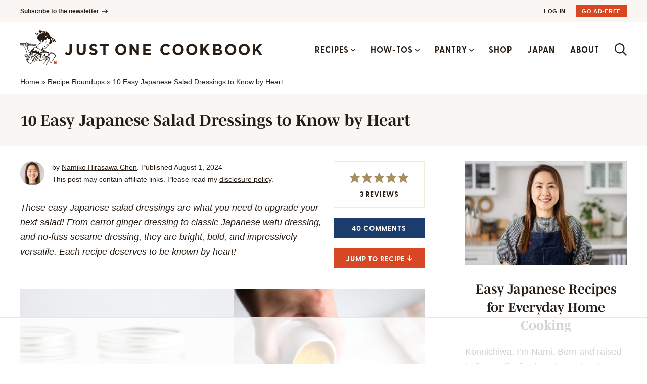

--- FILE ---
content_type: text/html; charset=UTF-8
request_url: https://www.justonecookbook.com/easy-japanese-salad-dressings/
body_size: 104621
content:
<!DOCTYPE html>
<html lang="en-US">
<head>
	<meta charset="UTF-8">
<script type="text/javascript">
/* <![CDATA[ */
var gform;gform||(document.addEventListener("gform_main_scripts_loaded",function(){gform.scriptsLoaded=!0}),document.addEventListener("gform/theme/scripts_loaded",function(){gform.themeScriptsLoaded=!0}),window.addEventListener("DOMContentLoaded",function(){gform.domLoaded=!0}),gform={domLoaded:!1,scriptsLoaded:!1,themeScriptsLoaded:!1,isFormEditor:()=>"function"==typeof InitializeEditor,callIfLoaded:function(o){return!(!gform.domLoaded||!gform.scriptsLoaded||!gform.themeScriptsLoaded&&!gform.isFormEditor()||(gform.isFormEditor()&&console.warn("The use of gform.initializeOnLoaded() is deprecated in the form editor context and will be removed in Gravity Forms 3.1."),o(),0))},initializeOnLoaded:function(o){gform.callIfLoaded(o)||(document.addEventListener("gform_main_scripts_loaded",()=>{gform.scriptsLoaded=!0,gform.callIfLoaded(o)}),document.addEventListener("gform/theme/scripts_loaded",()=>{gform.themeScriptsLoaded=!0,gform.callIfLoaded(o)}),window.addEventListener("DOMContentLoaded",()=>{gform.domLoaded=!0,gform.callIfLoaded(o)}))},hooks:{action:{},filter:{}},addAction:function(o,r,e,t){gform.addHook("action",o,r,e,t)},addFilter:function(o,r,e,t){gform.addHook("filter",o,r,e,t)},doAction:function(o){gform.doHook("action",o,arguments)},applyFilters:function(o){return gform.doHook("filter",o,arguments)},removeAction:function(o,r){gform.removeHook("action",o,r)},removeFilter:function(o,r,e){gform.removeHook("filter",o,r,e)},addHook:function(o,r,e,t,n){null==gform.hooks[o][r]&&(gform.hooks[o][r]=[]);var d=gform.hooks[o][r];null==n&&(n=r+"_"+d.length),gform.hooks[o][r].push({tag:n,callable:e,priority:t=null==t?10:t})},doHook:function(r,o,e){var t;if(e=Array.prototype.slice.call(e,1),null!=gform.hooks[r][o]&&((o=gform.hooks[r][o]).sort(function(o,r){return o.priority-r.priority}),o.forEach(function(o){"function"!=typeof(t=o.callable)&&(t=window[t]),"action"==r?t.apply(null,e):e[0]=t.apply(null,e)})),"filter"==r)return e[0]},removeHook:function(o,r,t,n){var e;null!=gform.hooks[o][r]&&(e=(e=gform.hooks[o][r]).filter(function(o,r,e){return!!(null!=n&&n!=o.tag||null!=t&&t!=o.priority)}),gform.hooks[o][r]=e)}});
/* ]]> */
</script>

	<meta name="viewport" content="initial-scale=1.0,width=device-width,shrink-to-fit=no" />
	<meta http-equiv="X-UA-Compatible" content="IE=edge" />
	<link rel="profile" href="https://gmpg.org/xfn/11" />
	<script data-no-optimize="1" data-cfasync="false">!function(){"use strict";const t={adt_ei:{identityApiKey:"plainText",source:"url",type:"plaintext",priority:1},adt_eih:{identityApiKey:"sha256",source:"urlh",type:"hashed",priority:2},sh_kit:{identityApiKey:"sha256",source:"urlhck",type:"hashed",priority:3}},e=Object.keys(t);function i(t){return function(t){const e=t.match(/((?=([a-z0-9._!#$%+^&*()[\]<>-]+))\2@[a-z0-9._-]+\.[a-z0-9._-]+)/gi);return e?e[0]:""}(function(t){return t.replace(/\s/g,"")}(t.toLowerCase()))}!async function(){const n=new URL(window.location.href),o=n.searchParams;let a=null;const r=Object.entries(t).sort(([,t],[,e])=>t.priority-e.priority).map(([t])=>t);for(const e of r){const n=o.get(e),r=t[e];if(!n||!r)continue;const c=decodeURIComponent(n),d="plaintext"===r.type&&i(c),s="hashed"===r.type&&c;if(d||s){a={value:c,config:r};break}}if(a){const{value:t,config:e}=a;window.adthrive=window.adthrive||{},window.adthrive.cmd=window.adthrive.cmd||[],window.adthrive.cmd.push(function(){window.adthrive.identityApi({source:e.source,[e.identityApiKey]:t},({success:i,data:n})=>{i?window.adthrive.log("info","Plugin","detectEmails",`Identity API called with ${e.type} email: ${t}`,n):window.adthrive.log("warning","Plugin","detectEmails",`Failed to call Identity API with ${e.type} email: ${t}`,n)})})}!function(t,e){const i=new URL(e);t.forEach(t=>i.searchParams.delete(t)),history.replaceState(null,"",i.toString())}(e,n)}()}();
</script><script data-affiliate-config type="application/json">{"enableLinkMonetizer":true,"keywordLinkerKeywordLimit":"","affiliateJsClientPath":"https:\/\/affiliate-cdn.raptive.com\/affiliate.mvp.min.js","affiliateApiPath":"https:\/\/affiliate-api.raptive.com","amazonAffiliateId":"raptive-justonecookbook-lm-20","excludeNetworks":["raptive"],"excludeDestinations":["cj"],"enableAnalytics":true,"pluginVersion":"1.1.6"}</script>
<script async referrerpolicy="no-referrer-when-downgrade" data-no-optimize="1" data-cfasync="false" src="https://affiliate-cdn.raptive.com/affiliate.mvp.min.js">
</script>
<meta name='robots' content='index, follow, max-image-preview:large, max-snippet:-1, max-video-preview:-1' />
	<style>img:is([sizes="auto" i], [sizes^="auto," i]) { contain-intrinsic-size: 3000px 1500px }</style>
	<style data-no-optimize="1" data-cfasync="false">
	.adthrive-ad {
		margin-top: 10px;
		margin-bottom: 10px;
		text-align: center;
		overflow-x: visible;
		clear: both;
		line-height: 0;
	}
	#enews-ext-3 {
  margin-top: 0;
  padding: 0 10px;
}

@media screen and (max-width: 450px) {
.wprm-recipe {
  padding: 2px!important;
}
.single #primary,
#primary .sidebar {
  width: 98%!important;
}
body.archive .adthrive-content {
margin-bottom:70px;
}
}

/* dont float ads in instructions ZD 272867 */
.adthrive-device-desktop .wprm-recipe-ingredients-container .adthrive-recipe, 
.adthrive-device-desktop .wprm-recipe-notes-container .adthrive-recipe,
.adthrive-device-desktop .wprm-nutrition-label-container .adthrive-recipe, 
.adthrive-device-tablet .wprm-recipe-ingredients-container .adthrive-recipe, 
.adthrive-device-tablet .wprm-recipe-notes-container .adthrive-recipe,
.adthrive-device-tablet .wprm-nutrition-label-container .adthrive-recipe  {
  float: right;
  clear: right;
  margin: 0 0 20px 20px;
}
body:not(.adthrive-device-phone) .wprm-recipe-instructions-container .adthrive-recipe {
margin: 10px auto;
}

body.page-id-40852 .adthrive-content, body.single:not(.logged-in) .adthrive-content,
body.archive .adthrive-content {
margin-bottom: 60px;
    flex: 100% !important;
    margin-top: auto;
    margin-left: auto;
    margin-right: auto;
}

/* match .abbr style when ad appears before elements */
.abbr:nth-child(2n),
.abbr:nth-child(4n) {
  margin: 0 1% 40px 0;
}

.adthrive-player-container {
margin-bottom: 30px;
}

.adthrive-device-desktop .adthrive-comscore, 
.adthrive-device-tablet .adthrive-comscore {
margin-top: 0;
}

.adthrive-device-phone .adthrive-footer {
padding-bottom: 10px;
}

/* add gray background and “Advertisement” to content ads */
.adthrive-content {
padding-top: 10px;
}
.adthrive-content:before {
  content: "Advertisement";
  font-family: -apple-system,BlinkMacSystemFont,segoe ui,Roboto,Oxygen-Sans,Ubuntu,Cantarell,helvetica neue,sans-serif;
font-size: 15px;
  letter-spacing: 1px;
  margin-top: 0;
  margin-bottom: 10px;
  align-self: center;
  color: #888;
}
/* END ADVERTISEMENT STYLING */

/* Disable ads on printed pages */
@media print {
	div[data-gg-moat], 
	body[data-gg-moat], 
	iframe[data-gg-moat-ifr],
	div[class*="kargo-ad"],
	.adthrive-ad,
	.adthrive-comscore {
		display: none!important;
		height: 0px;
		width: 0px;
		visibility: hidden;
	}
}
/* END disable ads on printed pages */



/* fix sticky sidebar ads for fixed header */
.adthrive-sidebar.adthrive-stuck {
margin-top: 80px;
z-index: 1 !important;
}
.adthrive-sticky-sidebar > div {
top: 80px!important;
z-index: 1 !important;
}

html, body {
    overflow-x: clip !important;
}

body.adthrive-device-phone .adthrive {
margin-bottom: 20px;
}</style>
<script data-no-optimize="1" data-cfasync="false">
	window.adthriveCLS = {
		enabledLocations: ['Content', 'Recipe'],
		injectedSlots: [],
		injectedFromPlugin: true,
		branch: '21a03e3',bucket: 'prod',			};
	window.adthriveCLS.siteAds = {"betaTester":true,"targeting":[{"value":"55ba916c8adc6fa61aba986a","key":"siteId"},{"value":"6233884d61807f7088e87965","key":"organizationId"},{"value":"Just One Cookbook","key":"siteName"},{"value":"AdThrive Edge","key":"service"},{"value":"on","key":"bidding"},{"value":["Food","Travel"],"key":"verticals"}],"siteUrl":"http://justonecookbook.com","siteId":"55ba916c8adc6fa61aba986a","siteName":"Just One Cookbook","breakpoints":{"tablet":768,"desktop":1024},"cloudflare":{"version":"b770817"},"adUnits":[{"sequence":1,"thirdPartyAdUnitName":null,"targeting":[{"value":["Sidebar"],"key":"location"}],"devices":["desktop"],"name":"Sidebar_1","sticky":false,"location":"Sidebar","dynamic":{"pageSelector":"body:not(.member-logged-in):not(.page-id-40852)","spacing":0,"max":1,"lazyMax":null,"enable":true,"lazy":false,"elementSelector":"#sidebar > *","skip":0,"classNames":[],"position":"afterend","every":1,"enabled":true},"stickyOverlapSelector":"","adSizes":[[160,600],[336,280],[320,50],[300,600],[250,250],[1,1],[320,100],[300,1050],[300,50],[300,420],[300,250]],"priority":299,"autosize":true},{"sequence":9,"thirdPartyAdUnitName":null,"targeting":[{"value":["Sidebar"],"key":"location"},{"value":true,"key":"sticky"}],"devices":["desktop"],"name":"Sidebar_9","sticky":true,"location":"Sidebar","dynamic":{"pageSelector":"body:not(.member-logged-in):not(.page-id-40852):not(.home)","spacing":0,"max":1,"lazyMax":null,"enable":true,"lazy":false,"elementSelector":"#sidebar","skip":0,"classNames":[],"position":"beforeend","every":1,"enabled":true},"stickyOverlapSelector":"footer","adSizes":[[120,240],[160,600]],"priority":291,"autosize":true},{"sequence":null,"thirdPartyAdUnitName":null,"targeting":[{"value":["Content"],"key":"location"}],"devices":["phone"],"name":"Content","sticky":false,"location":"Content","dynamic":{"pageSelector":"body.home:not(.member-logged-in)","spacing":1.25,"max":2,"lazyMax":null,"enable":true,"lazy":false,"elementSelector":"#body > div","skip":1,"classNames":[],"position":"afterend","every":1,"enabled":true},"stickyOverlapSelector":"","adSizes":[[728,90],[336,280],[320,50],[468,60],[970,90],[250,250],[1,1],[320,100],[970,250],[1,2],[300,50],[300,300],[552,334],[728,250],[300,250]],"priority":199,"autosize":true},{"sequence":null,"thirdPartyAdUnitName":null,"targeting":[{"value":["Content"],"key":"location"}],"devices":["tablet","desktop"],"name":"Content","sticky":false,"location":"Content","dynamic":{"pageSelector":"body.archive:not(.member-logged-in)","spacing":1,"max":2,"lazyMax":null,"enable":true,"lazy":false,"elementSelector":"#body > .bodysection > .container > div:not(.breadcrumb)","skip":1,"classNames":[],"position":"afterend","every":1,"enabled":true},"stickyOverlapSelector":"","adSizes":[[728,90],[970,90],[320,50],[468,60],[1,1],[300,50],[1,2]],"priority":199,"autosize":false},{"sequence":null,"thirdPartyAdUnitName":null,"targeting":[{"value":["Content"],"key":"location"}],"devices":["phone"],"name":"Content","sticky":false,"location":"Content","dynamic":{"pageSelector":"body.archive:not(.member-logged-in)","spacing":0,"max":2,"lazyMax":null,"enable":true,"lazy":false,"elementSelector":"#body > .bodysection > .container > div:not(.breadcrumb)","skip":1,"classNames":[],"position":"afterend","every":4,"enabled":true},"stickyOverlapSelector":"","adSizes":[[300,50],[468,60],[320,50],[320,100],[1,2],[1,1]],"priority":199,"autosize":true},{"sequence":null,"thirdPartyAdUnitName":null,"targeting":[{"value":["Content"],"key":"location"}],"devices":["tablet"],"name":"Content","sticky":false,"location":"Content","dynamic":{"pageSelector":"body.page:not(.member-logged-in):not(.home)","spacing":0.7,"max":5,"lazyMax":94,"enable":true,"lazy":true,"elementSelector":".postcontent > p","skip":3,"classNames":[],"position":"afterend","every":1,"enabled":true},"stickyOverlapSelector":"","adSizes":[[728,90],[336,280],[320,50],[468,60],[970,90],[250,250],[1,1],[320,100],[970,250],[1,2],[300,50],[300,300],[552,334],[728,250],[300,250]],"priority":199,"autosize":true},{"sequence":null,"thirdPartyAdUnitName":null,"targeting":[{"value":["Content"],"key":"location"}],"devices":["desktop"],"name":"Content","sticky":false,"location":"Content","dynamic":{"pageSelector":"body.single:not(.member-logged-in)","spacing":1.25,"max":3,"lazyMax":7,"enable":true,"lazy":true,"elementSelector":".postcontent > h2, .postcontent > h3","skip":0,"classNames":[],"position":"beforebegin","every":1,"enabled":true},"stickyOverlapSelector":"","adSizes":[[728,90],[336,280],[320,50],[468,60],[970,90],[250,250],[1,1],[320,100],[970,250],[1,2],[300,50],[300,300],[552,334],[728,250],[300,250]],"priority":199,"autosize":true},{"sequence":null,"thirdPartyAdUnitName":null,"targeting":[{"value":["Content"],"key":"location"}],"devices":["tablet"],"name":"Content","sticky":false,"location":"Content","dynamic":{"pageSelector":"body.single:not(.member-logged-in)","spacing":0.7,"max":5,"lazyMax":94,"enable":true,"lazy":true,"elementSelector":".postcontent > h2, .postcontent > h3","skip":0,"classNames":[],"position":"beforebegin","every":1,"enabled":true},"stickyOverlapSelector":"","adSizes":[[728,90],[336,280],[320,50],[468,60],[970,90],[250,250],[1,1],[320,100],[970,250],[1,2],[300,50],[300,300],[552,334],[728,250],[300,250]],"priority":199,"autosize":true},{"sequence":null,"thirdPartyAdUnitName":null,"targeting":[{"value":["Content"],"key":"location"}],"devices":["phone"],"name":"Content","sticky":false,"location":"Content","dynamic":{"pageSelector":"body.single:not(.member-logged-in), body.page:not(.member-logged-in):not(.home)","spacing":1.25,"max":3,"lazyMax":96,"enable":true,"lazy":true,"elementSelector":".postcontent > h2, .postcontent > h3","skip":0,"classNames":[],"position":"beforebegin","every":1,"enabled":true},"stickyOverlapSelector":"","adSizes":[[728,90],[336,280],[320,50],[468,60],[970,90],[250,250],[1,1],[320,100],[970,250],[1,2],[300,50],[300,300],[552,334],[728,250],[300,250]],"priority":199,"autosize":true},{"sequence":1,"thirdPartyAdUnitName":null,"targeting":[{"value":["Recipe"],"key":"location"}],"devices":["tablet","desktop"],"name":"Recipe_1","sticky":false,"location":"Recipe","dynamic":{"pageSelector":"body:not(.member-logged-in):not(.wprm-print)","spacing":1.5,"max":2,"lazyMax":2,"enable":true,"lazy":true,"elementSelector":".wprm-recipe-ingredients-container li, .wprm-recipe-instructions-container > div:not(:first-of-type),  .wprm-recipe-notes-container, .wprm-nutrition-label, .wprm-nutrition-label","skip":0,"classNames":[],"position":"beforebegin","every":1,"enabled":true},"stickyOverlapSelector":"","adSizes":[[320,50],[250,250],[1,1],[320,100],[1,2],[300,50],[320,300],[300,390],[300,250]],"priority":-101,"autosize":true},{"sequence":1,"thirdPartyAdUnitName":null,"targeting":[{"value":["Recipe"],"key":"location"}],"devices":["phone"],"name":"Recipe_1","sticky":false,"location":"Recipe","dynamic":{"pageSelector":"body:not(.member-logged-in):not(.wprm-print)","spacing":0,"max":1,"lazyMax":null,"enable":true,"lazy":false,"elementSelector":".wprm-prevent-sleep","skip":0,"classNames":[],"position":"beforebegin","every":1,"enabled":true},"stickyOverlapSelector":"","adSizes":[[320,50],[250,250],[1,1],[320,100],[1,2],[300,50],[320,300],[300,390],[300,250]],"priority":-101,"autosize":true},{"sequence":2,"thirdPartyAdUnitName":null,"targeting":[{"value":["Recipe"],"key":"location"}],"devices":["phone"],"name":"Recipe_2","sticky":false,"location":"Recipe","dynamic":{"pageSelector":"body:not(.member-logged-in):not(.wprm-print)","spacing":0,"max":1,"lazyMax":null,"enable":true,"lazy":false,"elementSelector":".wprm-recipe-instructions-container","skip":0,"classNames":[],"position":"beforebegin","every":1,"enabled":true},"stickyOverlapSelector":"","adSizes":[[320,50],[250,250],[1,1],[320,100],[1,2],[300,50],[320,300],[300,390],[300,250]],"priority":-102,"autosize":true},{"sequence":3,"thirdPartyAdUnitName":null,"targeting":[{"value":["Recipe"],"key":"location"}],"devices":["phone"],"name":"Recipe_3","sticky":false,"location":"Recipe","dynamic":{"pageSelector":"body:not(.member-logged-in):not(.wprm-print)","spacing":0,"max":1,"lazyMax":null,"enable":true,"lazy":false,"elementSelector":".wprm-recipe-instructions-container li:not(:first-of-type) + li","skip":0,"classNames":[],"position":"afterend","every":1,"enabled":true},"stickyOverlapSelector":"","adSizes":[[320,50],[250,250],[1,1],[320,100],[1,2],[300,50],[320,300],[300,390],[300,250]],"priority":-103,"autosize":true},{"sequence":4,"thirdPartyAdUnitName":null,"targeting":[{"value":["Recipe"],"key":"location"}],"devices":["phone"],"name":"Recipe_4","sticky":false,"location":"Recipe","dynamic":{"pageSelector":"body:not(.member-logged-in):not(.wprm-print)","spacing":0,"max":1,"lazyMax":null,"enable":true,"lazy":false,"elementSelector":".wprm-recipe-instructions-container","skip":0,"classNames":[],"position":"afterend","every":1,"enabled":true},"stickyOverlapSelector":"","adSizes":[[320,50],[250,250],[1,1],[320,100],[1,2],[300,50],[320,300],[300,390],[300,250]],"priority":-104,"autosize":true},{"sequence":null,"thirdPartyAdUnitName":null,"targeting":[{"value":["Below Post"],"key":"location"}],"devices":["phone","tablet","desktop"],"name":"Below_Post","sticky":false,"location":"Below Post","dynamic":{"pageSelector":"body.single:not(.member-logged-in)","spacing":0,"max":0,"lazyMax":1,"enable":true,"lazy":true,"elementSelector":"#comments","skip":0,"classNames":[],"position":"beforebegin","every":1,"enabled":true},"stickyOverlapSelector":"","adSizes":[[728,90],[336,280],[320,50],[468,60],[250,250],[1,1],[320,100],[300,250],[970,250],[728,250]],"priority":99,"autosize":true},{"sequence":null,"thirdPartyAdUnitName":null,"targeting":[{"value":["Footer"],"key":"location"},{"value":true,"key":"sticky"}],"devices":["tablet","desktop","phone"],"name":"Footer","sticky":true,"location":"Footer","dynamic":{"pageSelector":"","spacing":0,"max":1,"lazyMax":null,"enable":true,"lazy":false,"elementSelector":"body:not(.member-logged-in)","skip":0,"classNames":[],"position":"beforeend","every":1,"enabled":true},"stickyOverlapSelector":"","adSizes":[[320,50],[320,100],[728,90],[970,90],[468,60],[1,1],[300,50]],"priority":-1,"autosize":true}],"adDensityLayout":{"mobile":{"adDensity":0.18,"onePerViewport":false},"pageOverrides":[{"mobile":{"adDensity":0.26,"onePerViewport":false},"note":null,"pageSelector":"body.page, body.search, body.archive","desktop":{"adDensity":0.22,"onePerViewport":false}}],"desktop":{"adDensity":0.12,"onePerViewport":false}},"adDensityEnabled":true,"siteExperiments":[],"adTypes":{"sponsorTileDesktop":true,"interscrollerDesktop":true,"nativeBelowPostDesktop":true,"miniscroller":true,"largeFormatsMobile":true,"nativeMobileContent":true,"inRecipeRecommendationMobile":true,"nativeMobileRecipe":true,"sponsorTileMobile":true,"expandableCatalogAdsMobile":false,"frameAdsMobile":true,"outstreamMobile":true,"nativeHeaderMobile":true,"frameAdsDesktop":true,"inRecipeRecommendationDesktop":true,"expandableFooterDesktop":true,"nativeDesktopContent":true,"outstreamDesktop":true,"animatedFooter":true,"expandableFooter":true,"nativeDesktopSidebar":true,"videoFootersMobile":true,"videoFootersDesktop":true,"interscroller":true,"nativeDesktopRecipe":true,"nativeHeaderDesktop":true,"nativeBelowPostMobile":true,"expandableCatalogAdsDesktop":false,"largeFormatsDesktop":true},"adOptions":{"theTradeDesk":true,"rtbhouse":true,"undertone":true,"sidebarConfig":{"dynamicStickySidebar":{"minHeight":2100,"enabled":true,"blockedSelectors":[]}},"footerCloseButton":true,"teads":true,"seedtag":true,"pmp":true,"thirtyThreeAcross":true,"sharethrough":true,"optimizeVideoPlayersForEarnings":true,"removeVideoTitleWrapper":true,"pubMatic":true,"contentTermsFooterEnabled":true,"infiniteScroll":false,"longerVideoAdPod":true,"yahoossp":true,"spa":false,"stickyContainerConfig":{"recipeDesktop":{"minHeight":null,"enabled":false},"blockedSelectors":[],"stickyHeaderSelectors":["#header-a"],"content":{"minHeight":250,"enabled":true},"recipeMobile":{"minHeight":null,"enabled":false}},"sonobi":true,"gatedPrint":{"siteEmailServiceProviderId":null,"defaultOptIn":false,"enabled":false,"newsletterPromptEnabled":false},"yieldmo":true,"footerSelector":"","consentMode":{"enabled":false,"customVendorList":""},"amazonUAM":true,"gamMCMEnabled":true,"gamMCMChildNetworkCode":"22497755265","rubicon":true,"conversant":false,"openx":true,"customCreativeEnabled":true,"mobileHeaderHeight":1,"secColor":"#000000","unruly":true,"mediaGrid":true,"bRealTime":true,"adInViewTime":null,"gumgum":true,"comscoreFooter":true,"desktopInterstitial":false,"amx":true,"footerCloseButtonDesktop":false,"ozone":true,"isAutoOptimized":false,"adform":true,"comscoreTAL":true,"targetaff":true,"bgColor":"#FFFFFF","advancePlaylistOptions":{"playlistPlayer":{"enabled":true},"relatedPlayer":{"enabled":true,"applyToFirst":false}},"kargo":true,"max30SecondVideoAdPod":false,"liveRampATS":true,"footerCloseButtonMobile":false,"interstitialBlockedPageSelectors":"body.member-logged-in, body.wprm-print","prioritizeShorterVideoAds":true,"allowSmallerAdSizes":true,"comscore":"Food","blis":true,"wakeLock":{"desktopEnabled":true,"mobileValue":15,"mobileEnabled":true,"desktopValue":30},"mobileInterstitial":false,"tripleLift":true,"sensitiveCategories":["alc","ast","cbd","conl","dat","drg","gamc","gamv","pol","rel","sst","srh","ske","tob","wtl"],"liveRamp":true,"mobileInterstitialBlockedPageSelectors":"","adthriveEmailIdentity":true,"criteo":true,"nativo":true,"infiniteScrollOptions":{"selector":"","heightThreshold":0},"siteAttributes":{"mobileHeaderSelectors":[],"desktopHeaderSelectors":[]},"dynamicContentSlotLazyLoading":true,"clsOptimizedAds":true,"ogury":true,"verticals":["Food","Travel"],"inImage":false,"stackadapt":true,"usCMP":{"enabled":false,"regions":[]},"advancePlaylist":true,"medianet":true,"delayLoading":true,"inImageZone":null,"appNexus":true,"rise":true,"liveRampId":"","infiniteScrollRefresh":false,"indexExchange":true},"siteAdsProfiles":[{"lastUpdated":"2025-06-24T15:55:56.925Z","targeting":{"device":["mobile"],"browserEngine":["webkit"]},"experiment":null,"profileId":147,"videoPlayers":{"partners":{"theTradeDesk":true,"unruly":true,"mediaGrid":true,"undertone":true,"gumgum":true,"seedtag":true,"adform":true,"pmp":true,"kargo":true,"thirtyThreeAcross":true,"connatix":true,"stickyOutstream":{"desktop":{"enabled":true},"blockedPageSelectors":"body.member-logged-in, body.wprm-print.adthrive-device-tablet, body.wprm-print.adthrive-device-phone","mobileLocation":"bottom-left","allowOnHomepage":true,"mobile":{"enabled":true},"saveVideoCloseState":false,"mobileHeaderSelector":"#site-navigation","allowForPageWithStickyPlayer":{"enabled":true}},"sharethrough":true,"tripleLift":true,"pubMatic":true,"criteo":true,"yahoossp":true,"nativo":false,"aidem":false,"stackadapt":true,"yieldmo":true,"amazonUAM":true,"rubicon":true,"appNexus":true,"rise":true,"openx":true,"indexExchange":true}},"siteId":"55ba916c8adc6fa61aba986a","adOptions":{"theTradeDesk":true,"rtbhouse":true,"undertone":true,"sidebarConfig":{"dynamicStickySidebar":{"minHeight":1200,"enabled":true,"blockedSelectors":[]}},"footerCloseButton":true,"teads":true,"seedtag":true,"pmp":true,"thirtyThreeAcross":true,"sharethrough":true,"optimizeVideoPlayersForEarnings":true,"removeVideoTitleWrapper":true,"pubMatic":true,"infiniteScroll":false,"yahoossp":true,"spa":false,"stickyContainerConfig":{"recipeDesktop":{"minHeight":null,"enabled":false},"blockedSelectors":[],"stickyHeaderSelectors":["#header-a"],"content":{"minHeight":400,"enabled":true},"recipeMobile":{"minHeight":null,"enabled":false}},"sonobi":true,"gatedPrint":{"id":null,"siteEmailServiceProviderId":null,"defaultOptIn":false,"enabled":false,"newsletterPromptEnabled":false},"yieldmo":true,"footerSelector":"","consentMode":{"enabled":false,"customVendorList":""},"amazonUAM":true,"gamMCMEnabled":true,"gamMCMChildNetworkCode":"22497755265","rubicon":true,"conversant":false,"openx":true,"customCreativeEnabled":true,"mobileHeaderHeight":1,"secColor":"#000000","unruly":true,"mediaGrid":true,"bRealTime":true,"adInViewTime":null,"gumgum":true,"comscoreFooter":true,"desktopInterstitial":false,"footerCloseButtonDesktop":false,"ozone":false,"isAutoOptimized":false,"adform":true,"comscoreTAL":true,"targetaff":false,"bgColor":"#FFFFFF","advancePlaylistOptions":{"playlistPlayer":{"enabled":true},"relatedPlayer":{"enabled":true,"applyToFirst":false}},"kargo":true,"max30SecondVideoAdPod":false,"liveRampATS":true,"footerCloseButtonMobile":false,"interstitialBlockedPageSelectors":"body.member-logged-in, body.wprm-print","prioritizeShorterVideoAds":true,"allowSmallerAdSizes":true,"comscore":"Food","wakeLock":{"desktopEnabled":true,"mobileValue":15,"mobileEnabled":true,"desktopValue":30},"mobileInterstitial":false,"tripleLift":true,"sensitiveCategories":["alcohol","astrology and esoteric","cbd","consumer loans","dating","drugs and supplements","games, casinos","games, video, casual","politics","religion","sensationalism","sexual and reproductive health","skin exposure","tobacco","weight loss"],"liveRamp":true,"mobileInterstitialBlockedPageSelectors":"","adthriveEmailIdentity":true,"criteo":true,"nativo":true,"infiniteScrollOptions":{"selector":"","heightThreshold":0},"siteAttributes":{"mobileHeaderSelectors":[],"desktopHeaderSelectors":[]},"dynamicContentSlotLazyLoading":true,"clsOptimizedAds":true,"ogury":true,"aidem":false,"verticals":["Food","Travel"],"inImage":false,"stackadapt":true,"usCMP":{"enabled":false,"regions":[]},"advancePlaylist":true,"flipp":true,"delayLoading":true,"inImageZone":null,"appNexus":true,"rise":true,"liveRampId":"","infiniteScrollRefresh":false,"indexExchange":true},"config":"adOptions","adTypes":{"sponsorTileDesktop":true,"interscrollerDesktop":true,"nativeBelowPostDesktop":true,"miniscroller":false,"largeFormatsMobile":true,"nativeMobileContent":true,"inRecipeRecommendationMobile":true,"nativeMobileRecipe":true,"sponsorTileMobile":true,"expandableCatalogAdsMobile":false,"outstreamMobile":true,"nativeHeaderMobile":true,"inRecipeRecommendationDesktop":true,"nativeDesktopContent":true,"outstreamDesktop":true,"animatedFooter":false,"expandableFooter":false,"nativeDesktopSidebar":true,"videoFootersMobile":true,"videoFootersDesktop":true,"interscroller":true,"nativeDesktopRecipe":true,"nativeHeaderDesktop":true,"nativeBelowPostMobile":true,"expandableCatalogAdsDesktop":false,"largeFormatsDesktop":true}}],"thirdPartySiteConfig":{"partners":{"discounts":[]}},"featureRollouts":{"ad-fit-width":{"featureRolloutId":36,"data":null,"enabled":true},"disable-restart-sticky-video-inactive":{"featureRolloutId":51,"data":null,"enabled":true}},"videoPlayers":{"contextual":{"autoplayCollapsibleEnabled":false,"overrideEmbedLocation":false,"defaultPlayerType":"static"},"videoEmbed":"wordpress","footerSelector":"#footer-boxes, .footer-cat","contentSpecificPlaylists":[{"isDraft":true,"playlistId":"q0dhKp3z","categories":["dessert"],"shuffle":false}],"players":[{"devices":["desktop","mobile"],"formattedType":"Stationary Related","description":"","id":4049941,"title":"Stationary related player - desktop and mobile","type":"stationaryRelated","enabled":true,"playerId":"71uDLqnJ"},{"playlistId":"HTBVnq39","pageSelector":"body.single:not(:has(.wprm-recipe-container)):not(.member-logged-in)","devices":["mobile"],"mobileLocation":"top-center","description":"Non-Recipe Posts","skip":0,"title":"MY OTHER RECIPES","type":"stickyPlaylist","enabled":true,"elementSelector":".entry-content > .wp-block-image, .postcontent > .wp-block-image, .entry-content > p:has(img), .postcontent >  p:has(img)","id":4090623,"position":"afterend","saveVideoCloseState":false,"shuffle":true,"mobileHeaderSelector":"#site-navigation","playerId":"dlu0rAbw"},{"playlistId":"HTBVnq39","pageSelector":"body.single:not(:has(.wprm-recipe-container)):not(.member-logged-in)","devices":["desktop"],"description":"Non-Recipe Posts","skip":0,"title":"MY OTHER RECIPES","type":"stickyPlaylist","enabled":true,"elementSelector":".entry-content > .wp-block-image, .postcontent > .wp-block-image, .entry-content > p:has(img), .postcontent >  p:has(img)","id":4090624,"position":"afterend","saveVideoCloseState":false,"shuffle":true,"mobileHeaderSelector":null,"playerId":"dlu0rAbw"},{"pageSelector":"","devices":["mobile"],"mobileLocation":"bottom-right","description":"","skip":0,"title":"Sticky related player - mobile","type":"stickyRelated","enabled":true,"formattedType":"Sticky Related","elementSelector":"","id":4049943,"position":"afterend","playerId":"71uDLqnJ"},{"pageSelector":"","devices":["desktop"],"formattedType":"Sticky Related","description":"","elementSelector":"","skip":0,"id":4049942,"position":"afterend","title":"Sticky related player - desktop","type":"stickyRelated","enabled":true,"playerId":"71uDLqnJ"},{"playlistId":"HTBVnq39","pageSelector":"body.single:has(.wprm-recipe-container):not(.member-logged-in)","devices":["mobile"],"mobileLocation":"top-center","description":"Recipe Posts","skip":0,"title":"MY OTHER RECIPES","type":"stickyPlaylist","enabled":true,"footerSelector":"#footer-boxes, .footer-cat","formattedType":"Sticky Playlist","elementSelector":".entry-content > p:nth-of-type(2), .postcontent > p","id":4049945,"position":"afterend","saveVideoCloseState":false,"shuffle":true,"mobileHeaderSelector":"#site-navigation","playerId":"dlu0rAbw"},{"playlistId":"HTBVnq39","pageSelector":"body.single:has(.wprm-recipe-container):not(.member-logged-in)","devices":["desktop"],"description":"Recipe Posts","skip":0,"title":"MY OTHER RECIPES","type":"stickyPlaylist","enabled":true,"footerSelector":"#footer-boxes, .footer-cat","formattedType":"Sticky Playlist","elementSelector":".entry-content > p:nth-of-type(2), .postcontent > p","id":4049944,"position":"afterend","saveVideoCloseState":false,"shuffle":true,"mobileHeaderSelector":null,"playerId":"dlu0rAbw"}],"partners":{"theTradeDesk":true,"unruly":true,"mediaGrid":true,"undertone":true,"gumgum":true,"seedtag":true,"amx":true,"ozone":true,"adform":true,"pmp":true,"kargo":true,"connatix":true,"stickyOutstream":{"desktop":{"enabled":true},"blockedPageSelectors":"body.member-logged-in, body.wprm-print.adthrive-device-tablet, body.wprm-print.adthrive-device-phone","mobileLocation":"bottom-left","allowOnHomepage":true,"mobile":{"enabled":true},"saveVideoCloseState":false,"mobileHeaderSelector":"#site-navigation","allowForPageWithStickyPlayer":{"enabled":true}},"sharethrough":true,"blis":true,"tripleLift":true,"pubMatic":true,"criteo":true,"yahoossp":true,"nativo":true,"stackadapt":true,"yieldmo":true,"amazonUAM":true,"medianet":true,"rubicon":true,"appNexus":true,"rise":true,"openx":true,"indexExchange":true}}};</script>

<script data-no-optimize="1" data-cfasync="false">
(function(w, d) {
	w.adthrive = w.adthrive || {};
	w.adthrive.cmd = w.adthrive.cmd || [];
	w.adthrive.plugin = 'adthrive-ads-3.10.0';
	w.adthrive.host = 'ads.adthrive.com';
	w.adthrive.integration = 'plugin';

	var commitParam = (w.adthriveCLS && w.adthriveCLS.bucket !== 'prod' && w.adthriveCLS.branch) ? '&commit=' + w.adthriveCLS.branch : '';

	var s = d.createElement('script');
	s.async = true;
	s.referrerpolicy='no-referrer-when-downgrade';
	s.src = 'https://' + w.adthrive.host + '/sites/55ba916c8adc6fa61aba986a/ads.min.js?referrer=' + w.encodeURIComponent(w.location.href) + commitParam + '&cb=' + (Math.floor(Math.random() * 100) + 1) + '';
	var n = d.getElementsByTagName('script')[0];
	n.parentNode.insertBefore(s, n);
})(window, document);
</script>
<link rel="dns-prefetch" href="https://ads.adthrive.com/"><link rel="preconnect" href="https://ads.adthrive.com/"><link rel="preconnect" href="https://ads.adthrive.com/" crossorigin>
	<!-- This site is optimized with the Yoast SEO Premium plugin v26.5 (Yoast SEO v26.5) - https://yoast.com/wordpress/plugins/seo/ -->
	<title>10 Easy Japanese Salad Dressings • Just One Cookbook</title>
	<meta name="description" content="Explore 10 easy Japanese salad dressings—carrot ginger, classic wafu, no-fuss sesame, and more. Bright, versatile pantry-staple recipes to upgrade your meals!" />
	<link rel="canonical" href="https://www.justonecookbook.com/easy-japanese-salad-dressings/" />
	<meta property="og:locale" content="en_US" />
	<meta property="og:type" content="recipe" />
	<meta property="og:title" content="10 Easy Japanese Salad Dressings to Know by Heart" />
	<meta property="og:description" content="Explore 10 easy Japanese salad dressings—carrot ginger, classic wafu, no-fuss sesame, and more. Bright, versatile pantry-staple recipes to upgrade your meals!" />
	<meta property="og:url" content="https://www.justonecookbook.com/easy-japanese-salad-dressings/" />
	<meta property="og:site_name" content="Just One Cookbook" />
	<meta property="article:publisher" content="https://www.facebook.com/justonecookbook" />
	<meta property="article:author" content="https://www.facebook.com/justonecookbook/" />
	<meta property="article:published_time" content="2024-08-01T12:00:00+00:00" />
	<meta property="article:modified_time" content="2024-08-02T13:22:48+00:00" />
	<meta property="og:image" content="https://www.justonecookbook.com/wp-content/uploads/2020/04/Carrot-Ginger-Dressing-9783-I.jpg" />
	<meta property="og:image:width" content="800" />
	<meta property="og:image:height" content="533" />
	<meta property="og:image:type" content="image/jpeg" />
	<meta name="author" content="Namiko Hirasawa Chen" />
	<meta name="twitter:card" content="summary_large_image" />
	<meta name="twitter:creator" content="@justonecookbook" />
	<meta name="twitter:site" content="@justonecookbook" />
	<meta name="twitter:label1" content="Written by" />
	<meta name="twitter:data1" content="Namiko Hirasawa Chen" />
	<meta name="twitter:label2" content="Est. reading time" />
	<meta name="twitter:data2" content="5 minutes" />
	<script type="application/ld+json" class="yoast-schema-graph">{"@context":"https://schema.org","@graph":[{"@type":"Article","@id":"https://www.justonecookbook.com/easy-japanese-salad-dressings/#article","isPartOf":{"@id":"https://www.justonecookbook.com/easy-japanese-salad-dressings/"},"author":{"name":"Namiko Hirasawa Chen","@id":"https://www.justonecookbook.com/#/schema/person/a4a7dc29a996524e82cc4306379027ce"},"headline":"10 Easy Japanese Salad Dressings to Know by Heart","datePublished":"2024-08-01T12:00:00+00:00","dateModified":"2024-08-02T13:22:48+00:00","wordCount":737,"commentCount":40,"publisher":{"@id":"https://www.justonecookbook.com/#organization"},"image":{"@id":"https://www.justonecookbook.com/easy-japanese-salad-dressings/#primaryimage"},"thumbnailUrl":"https://www.justonecookbook.com/wp-content/uploads/2020/04/Carrot-Ginger-Dressing-9783-I.jpg","articleSection":["Recipe Roundups"],"inLanguage":"en-US","potentialAction":[{"@type":"CommentAction","name":"Comment","target":["https://www.justonecookbook.com/easy-japanese-salad-dressings/#respond"]}]},{"@type":"WebPage","@id":"https://www.justonecookbook.com/easy-japanese-salad-dressings/","url":"https://www.justonecookbook.com/easy-japanese-salad-dressings/","name":"10 Easy Japanese Salad Dressings • Just One Cookbook","isPartOf":{"@id":"https://www.justonecookbook.com/#website"},"primaryImageOfPage":{"@id":"https://www.justonecookbook.com/easy-japanese-salad-dressings/#primaryimage"},"image":{"@id":"https://www.justonecookbook.com/easy-japanese-salad-dressings/#primaryimage"},"thumbnailUrl":"https://www.justonecookbook.com/wp-content/uploads/2020/04/Carrot-Ginger-Dressing-9783-I.jpg","datePublished":"2024-08-01T12:00:00+00:00","dateModified":"2024-08-02T13:22:48+00:00","description":"Explore 10 easy Japanese salad dressings—carrot ginger, classic wafu, no-fuss sesame, and more. Bright, versatile pantry-staple recipes to upgrade your meals!","breadcrumb":{"@id":"https://www.justonecookbook.com/easy-japanese-salad-dressings/#breadcrumb"},"inLanguage":"en-US","potentialAction":[{"@type":"ReadAction","target":["https://www.justonecookbook.com/easy-japanese-salad-dressings/"]}]},{"@type":"ImageObject","inLanguage":"en-US","@id":"https://www.justonecookbook.com/easy-japanese-salad-dressings/#primaryimage","url":"https://www.justonecookbook.com/wp-content/uploads/2020/04/Carrot-Ginger-Dressing-9783-I.jpg","contentUrl":"https://www.justonecookbook.com/wp-content/uploads/2020/04/Carrot-Ginger-Dressing-9783-I.jpg","width":800,"height":533,"caption":"Carrot ginger dressing drizzled on the refreshing iceberg lettuce and cucumber slices."},{"@type":"BreadcrumbList","@id":"https://www.justonecookbook.com/easy-japanese-salad-dressings/#breadcrumb","itemListElement":[{"@type":"ListItem","position":1,"name":"Home","item":"https://www.justonecookbook.com/"},{"@type":"ListItem","position":2,"name":"Recipe Roundups","item":"https://www.justonecookbook.com/categories/recipe-collection/"},{"@type":"ListItem","position":3,"name":"10 Easy Japanese Salad Dressings to Know by Heart"}]},{"@type":"WebSite","@id":"https://www.justonecookbook.com/#website","url":"https://www.justonecookbook.com/","name":"Just One Cookbook","description":"Japanese Food and Recipe Blog","publisher":{"@id":"https://www.justonecookbook.com/#organization"},"potentialAction":[{"@type":"SearchAction","target":{"@type":"EntryPoint","urlTemplate":"https://www.justonecookbook.com/?s={search_term_string}"},"query-input":{"@type":"PropertyValueSpecification","valueRequired":true,"valueName":"search_term_string"}}],"inLanguage":"en-US"},{"@type":"Organization","@id":"https://www.justonecookbook.com/#organization","name":"Just One Cookbook","url":"https://www.justonecookbook.com/","logo":{"@type":"ImageObject","inLanguage":"en-US","@id":"https://www.justonecookbook.com/#/schema/logo/image/","url":"https://www.justonecookbook.com/wp-content/uploads/2023/02/JOC-Logo-2-Small-for-Google-Forms-scaled.jpeg","contentUrl":"https://www.justonecookbook.com/wp-content/uploads/2023/02/JOC-Logo-2-Small-for-Google-Forms-scaled.jpeg","width":3000,"height":1200,"caption":"Just One Cookbook"},"image":{"@id":"https://www.justonecookbook.com/#/schema/logo/image/"},"sameAs":["https://www.facebook.com/justonecookbook","https://x.com/justonecookbook","https://instagram.com/justonecookbook/","https://www.pinterest.com/justonecookbook/","https://www.youtube.com/user/justonecookbook"]},{"@type":"Person","@id":"https://www.justonecookbook.com/#/schema/person/a4a7dc29a996524e82cc4306379027ce","name":"Namiko Hirasawa Chen","description":"Born and raised in Japan, I’m the founder and recipe developer behind Just One Cookbook, the largest English-language website for authentic Japanese recipes. Since 2011, I’ve shared over 1,200 easy, foolproof recipes with step-by-step photos to help you cook delicious Japanese meals with confidence at home.","sameAs":["https://www.justonecookbook.com/about/namiko-hirasawa-chen/","https://www.facebook.com/justonecookbook/","https://www.instagram.com/justonecookbook/","https://www.pinterest.com/justonecookbook/","https://www.youtube.com/user/justonecookbook"],"url":"https://www.justonecookbook.com/author/administrator/"},{"@type":"Recipe","name":"10 Easy Japanese Salad Dressings","author":{"@id":"https://www.justonecookbook.com/#/schema/person/a4a7dc29a996524e82cc4306379027ce"},"description":"From carrot ginger dressing to classic Japanese wafu dressing to no-fuss sesame dressing, there are the popular Japanese salad dressings you&#039;ll enjoy making at home.","datePublished":"2024-08-01T05:00:00+00:00","image":["https://www.justonecookbook.com/wp-content/uploads/2020/04/Carrot-Ginger-Dressing-9783-I.jpg","https://www.justonecookbook.com/wp-content/uploads/2020/04/Carrot-Ginger-Dressing-9783-I-500x500.jpg","https://www.justonecookbook.com/wp-content/uploads/2020/04/Carrot-Ginger-Dressing-9783-I-500x375.jpg","https://www.justonecookbook.com/wp-content/uploads/2020/04/Carrot-Ginger-Dressing-9783-I-480x270.jpg"],"recipeIngredient":["Wafu (Japanese-Style) Dressing","Carrot Ginger Dressing","Miso Dressing","Sesame Dressing","Sesame Ponzu Dressing","Ponzu Mayonnaise Dressing","4 Basic Japanese Salad Dressings"],"recipeInstructions":[{"@type":"HowToStep","text":"Select the salad dressing recipes you want to make from the list above.","name":"Select the salad dressing recipes you want to make from the list above.","url":"https://www.justonecookbook.com/easy-japanese-salad-dressings/#wprm-recipe-179859-step-0-0"},{"@type":"HowToStep","text":"Follow the detailed instruction in each post (tips and substitutions included).","name":"Follow the detailed instruction in each post (tips and substitutions included).","url":"https://www.justonecookbook.com/easy-japanese-salad-dressings/#wprm-recipe-179859-step-0-1"},{"@type":"HowToStep","text":"Make and enjoy the dressings! For easy storage, keep the dressing in a mason jar.","name":"Make and enjoy the dressings! For easy storage, keep the dressing in a mason jar.","url":"https://www.justonecookbook.com/easy-japanese-salad-dressings/#wprm-recipe-179859-step-0-2"},{"@type":"HowToStep","text":"Do you have a favorite? Share in the comment box below!","name":"Do you have a favorite? Share in the comment box below!","url":"https://www.justonecookbook.com/easy-japanese-salad-dressings/#wprm-recipe-179859-step-0-3"}],"aggregateRating":{"@type":"AggregateRating","ratingValue":"5","ratingCount":"3"},"@id":"https://www.justonecookbook.com/easy-japanese-salad-dressings/#recipe","isPartOf":{"@id":"https://www.justonecookbook.com/easy-japanese-salad-dressings/#article"},"mainEntityOfPage":"https://www.justonecookbook.com/easy-japanese-salad-dressings/"}]}</script>
	<!-- / Yoast SEO Premium plugin. -->


<link rel='dns-prefetch' href='//use.fontawesome.com' />
<link rel='dns-prefetch' href='//ajax.googleapis.com' />
<link rel='dns-prefetch' href='//maxcdn.bootstrapcdn.com' />
<link rel='dns-prefetch' href='//use.typekit.net' />
<link rel="alternate" type="application/rss+xml" title="Just One Cookbook &raquo; Feed" href="https://www.justonecookbook.com/feed/" />
<link rel="alternate" type="application/rss+xml" title="Just One Cookbook &raquo; Comments Feed" href="https://www.justonecookbook.com/comments/feed/" />
<link rel="alternate" type="application/rss+xml" title="Just One Cookbook &raquo; 10 Easy Japanese Salad Dressings to Know by Heart Comments Feed" href="https://www.justonecookbook.com/easy-japanese-salad-dressings/feed/" />
<script>(()=>{"use strict";const e=[400,500,600,700,800,900],t=e=>`wprm-min-${e}`,n=e=>`wprm-max-${e}`,s=new Set,o="ResizeObserver"in window,r=o?new ResizeObserver((e=>{for(const t of e)c(t.target)})):null,i=.5/(window.devicePixelRatio||1);function c(s){const o=s.getBoundingClientRect().width||0;for(let r=0;r<e.length;r++){const c=e[r],a=o<=c+i;o>c+i?s.classList.add(t(c)):s.classList.remove(t(c)),a?s.classList.add(n(c)):s.classList.remove(n(c))}}function a(e){s.has(e)||(s.add(e),r&&r.observe(e),c(e))}!function(e=document){e.querySelectorAll(".wprm-recipe").forEach(a)}();if(new MutationObserver((e=>{for(const t of e)for(const e of t.addedNodes)e instanceof Element&&(e.matches?.(".wprm-recipe")&&a(e),e.querySelectorAll?.(".wprm-recipe").forEach(a))})).observe(document.documentElement,{childList:!0,subtree:!0}),!o){let e=0;addEventListener("resize",(()=>{e&&cancelAnimationFrame(e),e=requestAnimationFrame((()=>s.forEach(c)))}),{passive:!0})}})();</script><script type="text/javascript">
/* <![CDATA[ */
window._wpemojiSettings = {"baseUrl":"https:\/\/s.w.org\/images\/core\/emoji\/15.0.3\/72x72\/","ext":".png","svgUrl":"https:\/\/s.w.org\/images\/core\/emoji\/15.0.3\/svg\/","svgExt":".svg","source":{"concatemoji":"https:\/\/www.justonecookbook.com\/wp-includes\/js\/wp-emoji-release.min.js?ver=945763e20a763b68749170025a1f1ebe"}};
/*! This file is auto-generated */
!function(i,n){var o,s,e;function c(e){try{var t={supportTests:e,timestamp:(new Date).valueOf()};sessionStorage.setItem(o,JSON.stringify(t))}catch(e){}}function p(e,t,n){e.clearRect(0,0,e.canvas.width,e.canvas.height),e.fillText(t,0,0);var t=new Uint32Array(e.getImageData(0,0,e.canvas.width,e.canvas.height).data),r=(e.clearRect(0,0,e.canvas.width,e.canvas.height),e.fillText(n,0,0),new Uint32Array(e.getImageData(0,0,e.canvas.width,e.canvas.height).data));return t.every(function(e,t){return e===r[t]})}function u(e,t,n){switch(t){case"flag":return n(e,"\ud83c\udff3\ufe0f\u200d\u26a7\ufe0f","\ud83c\udff3\ufe0f\u200b\u26a7\ufe0f")?!1:!n(e,"\ud83c\uddfa\ud83c\uddf3","\ud83c\uddfa\u200b\ud83c\uddf3")&&!n(e,"\ud83c\udff4\udb40\udc67\udb40\udc62\udb40\udc65\udb40\udc6e\udb40\udc67\udb40\udc7f","\ud83c\udff4\u200b\udb40\udc67\u200b\udb40\udc62\u200b\udb40\udc65\u200b\udb40\udc6e\u200b\udb40\udc67\u200b\udb40\udc7f");case"emoji":return!n(e,"\ud83d\udc26\u200d\u2b1b","\ud83d\udc26\u200b\u2b1b")}return!1}function f(e,t,n){var r="undefined"!=typeof WorkerGlobalScope&&self instanceof WorkerGlobalScope?new OffscreenCanvas(300,150):i.createElement("canvas"),a=r.getContext("2d",{willReadFrequently:!0}),o=(a.textBaseline="top",a.font="600 32px Arial",{});return e.forEach(function(e){o[e]=t(a,e,n)}),o}function t(e){var t=i.createElement("script");t.src=e,t.defer=!0,i.head.appendChild(t)}"undefined"!=typeof Promise&&(o="wpEmojiSettingsSupports",s=["flag","emoji"],n.supports={everything:!0,everythingExceptFlag:!0},e=new Promise(function(e){i.addEventListener("DOMContentLoaded",e,{once:!0})}),new Promise(function(t){var n=function(){try{var e=JSON.parse(sessionStorage.getItem(o));if("object"==typeof e&&"number"==typeof e.timestamp&&(new Date).valueOf()<e.timestamp+604800&&"object"==typeof e.supportTests)return e.supportTests}catch(e){}return null}();if(!n){if("undefined"!=typeof Worker&&"undefined"!=typeof OffscreenCanvas&&"undefined"!=typeof URL&&URL.createObjectURL&&"undefined"!=typeof Blob)try{var e="postMessage("+f.toString()+"("+[JSON.stringify(s),u.toString(),p.toString()].join(",")+"));",r=new Blob([e],{type:"text/javascript"}),a=new Worker(URL.createObjectURL(r),{name:"wpTestEmojiSupports"});return void(a.onmessage=function(e){c(n=e.data),a.terminate(),t(n)})}catch(e){}c(n=f(s,u,p))}t(n)}).then(function(e){for(var t in e)n.supports[t]=e[t],n.supports.everything=n.supports.everything&&n.supports[t],"flag"!==t&&(n.supports.everythingExceptFlag=n.supports.everythingExceptFlag&&n.supports[t]);n.supports.everythingExceptFlag=n.supports.everythingExceptFlag&&!n.supports.flag,n.DOMReady=!1,n.readyCallback=function(){n.DOMReady=!0}}).then(function(){return e}).then(function(){var e;n.supports.everything||(n.readyCallback(),(e=n.source||{}).concatemoji?t(e.concatemoji):e.wpemoji&&e.twemoji&&(t(e.twemoji),t(e.wpemoji)))}))}((window,document),window._wpemojiSettings);
/* ]]> */
</script>

<style id='wp-emoji-styles-inline-css' type='text/css'>

	img.wp-smiley, img.emoji {
		display: inline !important;
		border: none !important;
		box-shadow: none !important;
		height: 1em !important;
		width: 1em !important;
		margin: 0 0.07em !important;
		vertical-align: -0.1em !important;
		background: none !important;
		padding: 0 !important;
	}
</style>
<link rel='stylesheet' id='wp-block-library-css' href='https://www.justonecookbook.com/wp-includes/css/dist/block-library/style.min.css?ver=945763e20a763b68749170025a1f1ebe' type='text/css' media='all' />
<style id='wp-block-library-theme-inline-css' type='text/css'>
.wp-block-audio :where(figcaption){color:#555;font-size:13px;text-align:center}.is-dark-theme .wp-block-audio :where(figcaption){color:#ffffffa6}.wp-block-audio{margin:0 0 1em}.wp-block-code{border:1px solid #ccc;border-radius:4px;font-family:Menlo,Consolas,monaco,monospace;padding:.8em 1em}.wp-block-embed :where(figcaption){color:#555;font-size:13px;text-align:center}.is-dark-theme .wp-block-embed :where(figcaption){color:#ffffffa6}.wp-block-embed{margin:0 0 1em}.blocks-gallery-caption{color:#555;font-size:13px;text-align:center}.is-dark-theme .blocks-gallery-caption{color:#ffffffa6}:root :where(.wp-block-image figcaption){color:#555;font-size:13px;text-align:center}.is-dark-theme :root :where(.wp-block-image figcaption){color:#ffffffa6}.wp-block-image{margin:0 0 1em}.wp-block-pullquote{border-bottom:4px solid;border-top:4px solid;color:currentColor;margin-bottom:1.75em}.wp-block-pullquote cite,.wp-block-pullquote footer,.wp-block-pullquote__citation{color:currentColor;font-size:.8125em;font-style:normal;text-transform:uppercase}.wp-block-quote{border-left:.25em solid;margin:0 0 1.75em;padding-left:1em}.wp-block-quote cite,.wp-block-quote footer{color:currentColor;font-size:.8125em;font-style:normal;position:relative}.wp-block-quote:where(.has-text-align-right){border-left:none;border-right:.25em solid;padding-left:0;padding-right:1em}.wp-block-quote:where(.has-text-align-center){border:none;padding-left:0}.wp-block-quote.is-large,.wp-block-quote.is-style-large,.wp-block-quote:where(.is-style-plain){border:none}.wp-block-search .wp-block-search__label{font-weight:700}.wp-block-search__button{border:1px solid #ccc;padding:.375em .625em}:where(.wp-block-group.has-background){padding:1.25em 2.375em}.wp-block-separator.has-css-opacity{opacity:.4}.wp-block-separator{border:none;border-bottom:2px solid;margin-left:auto;margin-right:auto}.wp-block-separator.has-alpha-channel-opacity{opacity:1}.wp-block-separator:not(.is-style-wide):not(.is-style-dots){width:100px}.wp-block-separator.has-background:not(.is-style-dots){border-bottom:none;height:1px}.wp-block-separator.has-background:not(.is-style-wide):not(.is-style-dots){height:2px}.wp-block-table{margin:0 0 1em}.wp-block-table td,.wp-block-table th{word-break:normal}.wp-block-table :where(figcaption){color:#555;font-size:13px;text-align:center}.is-dark-theme .wp-block-table :where(figcaption){color:#ffffffa6}.wp-block-video :where(figcaption){color:#555;font-size:13px;text-align:center}.is-dark-theme .wp-block-video :where(figcaption){color:#ffffffa6}.wp-block-video{margin:0 0 1em}:root :where(.wp-block-template-part.has-background){margin-bottom:0;margin-top:0;padding:1.25em 2.375em}
</style>
<style id='safe-svg-svg-icon-style-inline-css' type='text/css'>
.safe-svg-cover{text-align:center}.safe-svg-cover .safe-svg-inside{display:inline-block;max-width:100%}.safe-svg-cover svg{fill:currentColor;height:100%;max-height:100%;max-width:100%;width:100%}

</style>
<link rel='stylesheet' id='persistent-login-manage-sessions-style-css' href='https://www.justonecookbook.com/wp-content/plugins/wp-persistent-login-premium//blocks/manage-sessions/style.css?ver=1.0.1' type='text/css' media='all' />
<link rel='stylesheet' id='persistent-login-user-login-history-style-css' href='https://www.justonecookbook.com/wp-content/plugins/wp-persistent-login-premium//blocks/user-login-history/style.css?ver=1.0.0' type='text/css' media='all' />
<link rel='stylesheet' id='wprm-public-css' href='https://www.justonecookbook.com/wp-content/plugins/wp-recipe-maker/dist/public-modern.css?ver=10.2.3' type='text/css' media='all' />
<link rel='stylesheet' id='wprmp-public-css' href='https://www.justonecookbook.com/wp-content/plugins/wp-recipe-maker-premium/dist/public-elite.css?ver=10.2.3' type='text/css' media='all' />
<style id='global-styles-inline-css' type='text/css'>
:root{--wp--preset--aspect-ratio--square: 1;--wp--preset--aspect-ratio--4-3: 4/3;--wp--preset--aspect-ratio--3-4: 3/4;--wp--preset--aspect-ratio--3-2: 3/2;--wp--preset--aspect-ratio--2-3: 2/3;--wp--preset--aspect-ratio--16-9: 16/9;--wp--preset--aspect-ratio--9-16: 9/16;--wp--preset--color--black: #000000;--wp--preset--color--cyan-bluish-gray: #abb8c3;--wp--preset--color--white: #ffffff;--wp--preset--color--pale-pink: #f78da7;--wp--preset--color--vivid-red: #cf2e2e;--wp--preset--color--luminous-vivid-orange: #ff6900;--wp--preset--color--luminous-vivid-amber: #fcb900;--wp--preset--color--light-green-cyan: #7bdcb5;--wp--preset--color--vivid-green-cyan: #00d084;--wp--preset--color--pale-cyan-blue: #8ed1fc;--wp--preset--color--vivid-cyan-blue: #0693e3;--wp--preset--color--vivid-purple: #9b51e0;--wp--preset--gradient--vivid-cyan-blue-to-vivid-purple: linear-gradient(135deg,rgba(6,147,227,1) 0%,rgb(155,81,224) 100%);--wp--preset--gradient--light-green-cyan-to-vivid-green-cyan: linear-gradient(135deg,rgb(122,220,180) 0%,rgb(0,208,130) 100%);--wp--preset--gradient--luminous-vivid-amber-to-luminous-vivid-orange: linear-gradient(135deg,rgba(252,185,0,1) 0%,rgba(255,105,0,1) 100%);--wp--preset--gradient--luminous-vivid-orange-to-vivid-red: linear-gradient(135deg,rgba(255,105,0,1) 0%,rgb(207,46,46) 100%);--wp--preset--gradient--very-light-gray-to-cyan-bluish-gray: linear-gradient(135deg,rgb(238,238,238) 0%,rgb(169,184,195) 100%);--wp--preset--gradient--cool-to-warm-spectrum: linear-gradient(135deg,rgb(74,234,220) 0%,rgb(151,120,209) 20%,rgb(207,42,186) 40%,rgb(238,44,130) 60%,rgb(251,105,98) 80%,rgb(254,248,76) 100%);--wp--preset--gradient--blush-light-purple: linear-gradient(135deg,rgb(255,206,236) 0%,rgb(152,150,240) 100%);--wp--preset--gradient--blush-bordeaux: linear-gradient(135deg,rgb(254,205,165) 0%,rgb(254,45,45) 50%,rgb(107,0,62) 100%);--wp--preset--gradient--luminous-dusk: linear-gradient(135deg,rgb(255,203,112) 0%,rgb(199,81,192) 50%,rgb(65,88,208) 100%);--wp--preset--gradient--pale-ocean: linear-gradient(135deg,rgb(255,245,203) 0%,rgb(182,227,212) 50%,rgb(51,167,181) 100%);--wp--preset--gradient--electric-grass: linear-gradient(135deg,rgb(202,248,128) 0%,rgb(113,206,126) 100%);--wp--preset--gradient--midnight: linear-gradient(135deg,rgb(2,3,129) 0%,rgb(40,116,252) 100%);--wp--preset--font-size--small: 13px;--wp--preset--font-size--medium: 20px;--wp--preset--font-size--large: 36px;--wp--preset--font-size--x-large: 42px;--wp--preset--spacing--20: 0.44rem;--wp--preset--spacing--30: 0.67rem;--wp--preset--spacing--40: 1rem;--wp--preset--spacing--50: 1.5rem;--wp--preset--spacing--60: 2.25rem;--wp--preset--spacing--70: 3.38rem;--wp--preset--spacing--80: 5.06rem;--wp--preset--shadow--natural: 6px 6px 9px rgba(0, 0, 0, 0.2);--wp--preset--shadow--deep: 12px 12px 50px rgba(0, 0, 0, 0.4);--wp--preset--shadow--sharp: 6px 6px 0px rgba(0, 0, 0, 0.2);--wp--preset--shadow--outlined: 6px 6px 0px -3px rgba(255, 255, 255, 1), 6px 6px rgba(0, 0, 0, 1);--wp--preset--shadow--crisp: 6px 6px 0px rgba(0, 0, 0, 1);}:where(body) { margin: 0; }.wp-site-blocks > .alignleft { float: left; margin-right: 2em; }.wp-site-blocks > .alignright { float: right; margin-left: 2em; }.wp-site-blocks > .aligncenter { justify-content: center; margin-left: auto; margin-right: auto; }:where(.is-layout-flex){gap: 0.5em;}:where(.is-layout-grid){gap: 0.5em;}.is-layout-flow > .alignleft{float: left;margin-inline-start: 0;margin-inline-end: 2em;}.is-layout-flow > .alignright{float: right;margin-inline-start: 2em;margin-inline-end: 0;}.is-layout-flow > .aligncenter{margin-left: auto !important;margin-right: auto !important;}.is-layout-constrained > .alignleft{float: left;margin-inline-start: 0;margin-inline-end: 2em;}.is-layout-constrained > .alignright{float: right;margin-inline-start: 2em;margin-inline-end: 0;}.is-layout-constrained > .aligncenter{margin-left: auto !important;margin-right: auto !important;}.is-layout-constrained > :where(:not(.alignleft):not(.alignright):not(.alignfull)){margin-left: auto !important;margin-right: auto !important;}body .is-layout-flex{display: flex;}.is-layout-flex{flex-wrap: wrap;align-items: center;}.is-layout-flex > :is(*, div){margin: 0;}body .is-layout-grid{display: grid;}.is-layout-grid > :is(*, div){margin: 0;}body{padding-top: 0px;padding-right: 0px;padding-bottom: 0px;padding-left: 0px;}:root :where(.wp-element-button, .wp-block-button__link){background-color: #32373c;border-width: 0;color: #fff;font-family: inherit;font-size: inherit;line-height: inherit;padding: calc(0.667em + 2px) calc(1.333em + 2px);text-decoration: none;}.has-black-color{color: var(--wp--preset--color--black) !important;}.has-cyan-bluish-gray-color{color: var(--wp--preset--color--cyan-bluish-gray) !important;}.has-white-color{color: var(--wp--preset--color--white) !important;}.has-pale-pink-color{color: var(--wp--preset--color--pale-pink) !important;}.has-vivid-red-color{color: var(--wp--preset--color--vivid-red) !important;}.has-luminous-vivid-orange-color{color: var(--wp--preset--color--luminous-vivid-orange) !important;}.has-luminous-vivid-amber-color{color: var(--wp--preset--color--luminous-vivid-amber) !important;}.has-light-green-cyan-color{color: var(--wp--preset--color--light-green-cyan) !important;}.has-vivid-green-cyan-color{color: var(--wp--preset--color--vivid-green-cyan) !important;}.has-pale-cyan-blue-color{color: var(--wp--preset--color--pale-cyan-blue) !important;}.has-vivid-cyan-blue-color{color: var(--wp--preset--color--vivid-cyan-blue) !important;}.has-vivid-purple-color{color: var(--wp--preset--color--vivid-purple) !important;}.has-black-background-color{background-color: var(--wp--preset--color--black) !important;}.has-cyan-bluish-gray-background-color{background-color: var(--wp--preset--color--cyan-bluish-gray) !important;}.has-white-background-color{background-color: var(--wp--preset--color--white) !important;}.has-pale-pink-background-color{background-color: var(--wp--preset--color--pale-pink) !important;}.has-vivid-red-background-color{background-color: var(--wp--preset--color--vivid-red) !important;}.has-luminous-vivid-orange-background-color{background-color: var(--wp--preset--color--luminous-vivid-orange) !important;}.has-luminous-vivid-amber-background-color{background-color: var(--wp--preset--color--luminous-vivid-amber) !important;}.has-light-green-cyan-background-color{background-color: var(--wp--preset--color--light-green-cyan) !important;}.has-vivid-green-cyan-background-color{background-color: var(--wp--preset--color--vivid-green-cyan) !important;}.has-pale-cyan-blue-background-color{background-color: var(--wp--preset--color--pale-cyan-blue) !important;}.has-vivid-cyan-blue-background-color{background-color: var(--wp--preset--color--vivid-cyan-blue) !important;}.has-vivid-purple-background-color{background-color: var(--wp--preset--color--vivid-purple) !important;}.has-black-border-color{border-color: var(--wp--preset--color--black) !important;}.has-cyan-bluish-gray-border-color{border-color: var(--wp--preset--color--cyan-bluish-gray) !important;}.has-white-border-color{border-color: var(--wp--preset--color--white) !important;}.has-pale-pink-border-color{border-color: var(--wp--preset--color--pale-pink) !important;}.has-vivid-red-border-color{border-color: var(--wp--preset--color--vivid-red) !important;}.has-luminous-vivid-orange-border-color{border-color: var(--wp--preset--color--luminous-vivid-orange) !important;}.has-luminous-vivid-amber-border-color{border-color: var(--wp--preset--color--luminous-vivid-amber) !important;}.has-light-green-cyan-border-color{border-color: var(--wp--preset--color--light-green-cyan) !important;}.has-vivid-green-cyan-border-color{border-color: var(--wp--preset--color--vivid-green-cyan) !important;}.has-pale-cyan-blue-border-color{border-color: var(--wp--preset--color--pale-cyan-blue) !important;}.has-vivid-cyan-blue-border-color{border-color: var(--wp--preset--color--vivid-cyan-blue) !important;}.has-vivid-purple-border-color{border-color: var(--wp--preset--color--vivid-purple) !important;}.has-vivid-cyan-blue-to-vivid-purple-gradient-background{background: var(--wp--preset--gradient--vivid-cyan-blue-to-vivid-purple) !important;}.has-light-green-cyan-to-vivid-green-cyan-gradient-background{background: var(--wp--preset--gradient--light-green-cyan-to-vivid-green-cyan) !important;}.has-luminous-vivid-amber-to-luminous-vivid-orange-gradient-background{background: var(--wp--preset--gradient--luminous-vivid-amber-to-luminous-vivid-orange) !important;}.has-luminous-vivid-orange-to-vivid-red-gradient-background{background: var(--wp--preset--gradient--luminous-vivid-orange-to-vivid-red) !important;}.has-very-light-gray-to-cyan-bluish-gray-gradient-background{background: var(--wp--preset--gradient--very-light-gray-to-cyan-bluish-gray) !important;}.has-cool-to-warm-spectrum-gradient-background{background: var(--wp--preset--gradient--cool-to-warm-spectrum) !important;}.has-blush-light-purple-gradient-background{background: var(--wp--preset--gradient--blush-light-purple) !important;}.has-blush-bordeaux-gradient-background{background: var(--wp--preset--gradient--blush-bordeaux) !important;}.has-luminous-dusk-gradient-background{background: var(--wp--preset--gradient--luminous-dusk) !important;}.has-pale-ocean-gradient-background{background: var(--wp--preset--gradient--pale-ocean) !important;}.has-electric-grass-gradient-background{background: var(--wp--preset--gradient--electric-grass) !important;}.has-midnight-gradient-background{background: var(--wp--preset--gradient--midnight) !important;}.has-small-font-size{font-size: var(--wp--preset--font-size--small) !important;}.has-medium-font-size{font-size: var(--wp--preset--font-size--medium) !important;}.has-large-font-size{font-size: var(--wp--preset--font-size--large) !important;}.has-x-large-font-size{font-size: var(--wp--preset--font-size--x-large) !important;}
:where(.wp-block-post-template.is-layout-flex){gap: 1.25em;}:where(.wp-block-post-template.is-layout-grid){gap: 1.25em;}
:where(.wp-block-columns.is-layout-flex){gap: 2em;}:where(.wp-block-columns.is-layout-grid){gap: 2em;}
:root :where(.wp-block-pullquote){font-size: 1.5em;line-height: 1.6;}
</style>
<link rel='stylesheet' id='dashicons-css' href='https://www.justonecookbook.com/wp-includes/css/dashicons.min.css?ver=945763e20a763b68749170025a1f1ebe' type='text/css' media='all' />
<link rel='stylesheet' id='wpdm-font-awesome-css' href='https://use.fontawesome.com/releases/v6.7.2/css/all.css?ver=945763e20a763b68749170025a1f1ebe' type='text/css' media='all' />
<link rel='stylesheet' id='wpdm-front-css' href='https://www.justonecookbook.com/wp-content/plugins/download-manager/assets/css/front.min.css?ver=945763e20a763b68749170025a1f1ebe' type='text/css' media='all' />
<link rel='stylesheet' id='membermouse-jquery-css-css' href='//ajax.googleapis.com/ajax/libs/jqueryui/1.13.3/themes/smoothness/jquery-ui.css?ver=1.13.3' type='text/css' media='all' />
<link rel='stylesheet' id='membermouse-main-css' href='https://www.justonecookbook.com/wp-content/plugins/membermouse/resources/css/common/mm-main.css?ver=3.0.28' type='text/css' media='all' />
<link rel='stylesheet' id='membermouse-buttons-css' href='https://www.justonecookbook.com/wp-content/plugins/membermouse/resources/css/common/mm-buttons.css?ver=3.0.28' type='text/css' media='all' />
<link rel='stylesheet' id='membermouse-font-awesome-css' href='//maxcdn.bootstrapcdn.com/font-awesome/4.7.0/css/font-awesome.min.css?ver=945763e20a763b68749170025a1f1ebe' type='text/css' media='all' />
<link rel='stylesheet' id='swiper-css' href='https://www.justonecookbook.com/wp-content/themes/joc2025/swiper-bundle.min.css?ver=11.2.2' type='text/css' media='all' />
<link rel='stylesheet' id='modal-css' href='https://www.justonecookbook.com/wp-content/themes/joc2025/jquery.modal.min.css?ver=0.9.2' type='text/css' media='all' />
<link rel='stylesheet' id='gform_basic-css' href='https://www.justonecookbook.com/wp-content/plugins/gravityforms/assets/css/dist/basic.min.css?ver=2.9.24' type='text/css' media='all' />
<link rel='stylesheet' id='gform_theme_components-css' href='https://www.justonecookbook.com/wp-content/plugins/gravityforms/assets/css/dist/theme-components.min.css?ver=2.9.24' type='text/css' media='all' />
<link rel='stylesheet' id='gform_theme-css' href='https://www.justonecookbook.com/wp-content/plugins/gravityforms/assets/css/dist/theme.min.css?ver=2.9.24' type='text/css' media='all' />
<link rel='stylesheet' id='joc-style-css' href='https://www.justonecookbook.com/wp-content/themes/joc2025/style.css?ver=1752461577' type='text/css' media='all' />
<link rel='stylesheet' id='joc-adobefont-css' href='https://use.typekit.net/end0upc.css' type='text/css' media='all' />
<script type="text/javascript" src="https://www.justonecookbook.com/wp-includes/js/jquery/jquery.min.js?ver=3.7.1" id="jquery-core-js"></script>
<script type="text/javascript" src="https://www.justonecookbook.com/wp-includes/js/jquery/jquery-migrate.min.js?ver=3.4.1" id="jquery-migrate-js"></script>
<script type="text/javascript" id="membermouse-global-js-extra">
/* <![CDATA[ */
var MemberMouseGlobal = {"jsIsAdmin":"","adminUrl":"https:\/\/www.justonecookbook.com\/wp-admin\/","globalurl":"https:\/\/www.justonecookbook.com\/wp-content\/plugins\/membermouse","ajaxurl":"https:\/\/www.justonecookbook.com\/wp-admin\/admin-ajax.php","checkoutProcessingPaidMessage":"Please wait while we process your order...","checkoutProcessingFreeMessage":"Please wait while we create your account...","checkoutProcessingMessageCSS":"mm-checkout-processing-message","currencyInfo":{"currency":"USD","postfixIso":false,"name":"United States Dollar","int_curr_symbol":"&#85;&#83;&#68;&#32;","currency_symbol":"$","mon_decimal_point":".","mon_thousands_sep":",","mon_grouping":"3;3","positive_sign":"","negative_sign":"","int_frac_digits":"2","frac_digits":"2","p_cs_precedes":"1","p_sep_by_space":"0","n_cs_precedes":"1","n_sep_by_space":"0","p_sign_posn":"1","n_sign_posn":"1"}};
/* ]]> */
</script>
<script type="text/javascript" src="https://www.justonecookbook.com/wp-content/plugins/membermouse/resources/js/global.js?ver=3.0.28" id="membermouse-global-js"></script>
<script type="text/javascript" src="https://www.justonecookbook.com/wp-includes/js/dist/hooks.min.js?ver=4d63a3d491d11ffd8ac6" id="wp-hooks-js"></script>
<script type="text/javascript" src="https://www.justonecookbook.com/wp-includes/js/dist/i18n.min.js?ver=5e580eb46a90c2b997e6" id="wp-i18n-js"></script>
<script type="text/javascript" id="wp-i18n-js-after">
/* <![CDATA[ */
wp.i18n.setLocaleData( { 'text direction\u0004ltr': [ 'ltr' ] } );
/* ]]> */
</script>
<script type="text/javascript" src="https://www.justonecookbook.com/wp-content/plugins/membermouse/resources/js/common/mm-common-core.js?ver=3.0.28" id="mm-common-core.js-js"></script>
<script type="text/javascript" src="https://www.justonecookbook.com/wp-content/plugins/download-manager/assets/js/wpdm.min.js?ver=945763e20a763b68749170025a1f1ebe" id="wpdmjs-js"></script>
<script type="text/javascript" id="wpdm-frontjs-js-extra">
/* <![CDATA[ */
var wpdm_url = {"home":"https:\/\/www.justonecookbook.com\/","site":"https:\/\/www.justonecookbook.com\/","ajax":"https:\/\/www.justonecookbook.com\/wp-admin\/admin-ajax.php","page_code":"b17ad58c7c198ac1b9d8161de0d3a9cc"};
var wpdm_js = {"spinner":"<i class=\"fas fa-sun fa-spin\"><\/i>","client_id":"5cbc46e517e66ec06acb0a1524a7df5d"};
var wpdm_strings = {"pass_var":"Password Verified!","pass_var_q":"Please click following button to start download.","start_dl":"Start Download"};
/* ]]> */
</script>
<script type="text/javascript" src="https://www.justonecookbook.com/wp-content/plugins/download-manager/assets/js/front.min.js?ver=7.0.0" id="wpdm-frontjs-js"></script>
<script type="text/javascript" src="https://www.justonecookbook.com/wp-content/plugins/membermouse/resources/js/user/mm-preview.js?ver=3.0.28" id="mm-preview.js-js"></script>
<script type="text/javascript" defer='defer' src="https://www.justonecookbook.com/wp-content/plugins/gravityforms/js/jquery.json.min.js?ver=2.9.24" id="gform_json-js"></script>
<script type="text/javascript" id="gform_gravityforms-js-extra">
/* <![CDATA[ */
var gf_global = {"gf_currency_config":{"name":"U.S. Dollar","symbol_left":"$","symbol_right":"","symbol_padding":"","thousand_separator":",","decimal_separator":".","decimals":2,"code":"USD"},"base_url":"https:\/\/www.justonecookbook.com\/wp-content\/plugins\/gravityforms","number_formats":[],"spinnerUrl":"https:\/\/www.justonecookbook.com\/wp-content\/plugins\/gravityforms\/images\/spinner.svg","version_hash":"d3964ff1b622af02e382b50884cc2e0a","strings":{"newRowAdded":"New row added.","rowRemoved":"Row removed","formSaved":"The form has been saved.  The content contains the link to return and complete the form."}};
var gf_global = {"gf_currency_config":{"name":"U.S. Dollar","symbol_left":"$","symbol_right":"","symbol_padding":"","thousand_separator":",","decimal_separator":".","decimals":2,"code":"USD"},"base_url":"https:\/\/www.justonecookbook.com\/wp-content\/plugins\/gravityforms","number_formats":[],"spinnerUrl":"https:\/\/www.justonecookbook.com\/wp-content\/plugins\/gravityforms\/images\/spinner.svg","version_hash":"d3964ff1b622af02e382b50884cc2e0a","strings":{"newRowAdded":"New row added.","rowRemoved":"Row removed","formSaved":"The form has been saved.  The content contains the link to return and complete the form."}};
var gf_global = {"gf_currency_config":{"name":"U.S. Dollar","symbol_left":"$","symbol_right":"","symbol_padding":"","thousand_separator":",","decimal_separator":".","decimals":2,"code":"USD"},"base_url":"https:\/\/www.justonecookbook.com\/wp-content\/plugins\/gravityforms","number_formats":[],"spinnerUrl":"https:\/\/www.justonecookbook.com\/wp-content\/plugins\/gravityforms\/images\/spinner.svg","version_hash":"d3964ff1b622af02e382b50884cc2e0a","strings":{"newRowAdded":"New row added.","rowRemoved":"Row removed","formSaved":"The form has been saved.  The content contains the link to return and complete the form."}};
var gform_i18n = {"datepicker":{"days":{"monday":"Mo","tuesday":"Tu","wednesday":"We","thursday":"Th","friday":"Fr","saturday":"Sa","sunday":"Su"},"months":{"january":"January","february":"February","march":"March","april":"April","may":"May","june":"June","july":"July","august":"August","september":"September","october":"October","november":"November","december":"December"},"firstDay":0,"iconText":"Select date"}};
var gf_legacy_multi = {"4":"","3":"","5":""};
var gform_gravityforms = {"strings":{"invalid_file_extension":"This type of file is not allowed. Must be one of the following:","delete_file":"Delete this file","in_progress":"in progress","file_exceeds_limit":"File exceeds size limit","illegal_extension":"This type of file is not allowed.","max_reached":"Maximum number of files reached","unknown_error":"There was a problem while saving the file on the server","currently_uploading":"Please wait for the uploading to complete","cancel":"Cancel","cancel_upload":"Cancel this upload","cancelled":"Cancelled","error":"Error","message":"Message"},"vars":{"images_url":"https:\/\/www.justonecookbook.com\/wp-content\/plugins\/gravityforms\/images"}};
/* ]]> */
</script>
<script type="text/javascript" defer='defer' src="https://www.justonecookbook.com/wp-content/plugins/gravityforms/js/gravityforms.min.js?ver=2.9.24" id="gform_gravityforms-js"></script>
<script type="text/javascript" defer='defer' src="https://www.justonecookbook.com/wp-content/plugins/gravityforms/assets/js/dist/utils.min.js?ver=48a3755090e76a154853db28fc254681" id="gform_gravityforms_utils-js"></script>
<link rel="https://api.w.org/" href="https://www.justonecookbook.com/wp-json/" /><link rel="alternate" title="JSON" type="application/json" href="https://www.justonecookbook.com/wp-json/wp/v2/posts/83837" /><link rel="EditURI" type="application/rsd+xml" title="RSD" href="https://www.justonecookbook.com/xmlrpc.php?rsd" />
<link rel='shortlink' href='https://www.justonecookbook.com/?p=83837' />
<link rel="alternate" title="oEmbed (JSON)" type="application/json+oembed" href="https://www.justonecookbook.com/wp-json/oembed/1.0/embed?url=https%3A%2F%2Fwww.justonecookbook.com%2Feasy-japanese-salad-dressings%2F" />
<link rel="alternate" title="oEmbed (XML)" type="text/xml+oembed" href="https://www.justonecookbook.com/wp-json/oembed/1.0/embed?url=https%3A%2F%2Fwww.justonecookbook.com%2Feasy-japanese-salad-dressings%2F&#038;format=xml" />
<style type="text/css"> .tippy-box[data-theme~="wprm"] { background-color: #333333; color: #FFFFFF; } .tippy-box[data-theme~="wprm"][data-placement^="top"] > .tippy-arrow::before { border-top-color: #333333; } .tippy-box[data-theme~="wprm"][data-placement^="bottom"] > .tippy-arrow::before { border-bottom-color: #333333; } .tippy-box[data-theme~="wprm"][data-placement^="left"] > .tippy-arrow::before { border-left-color: #333333; } .tippy-box[data-theme~="wprm"][data-placement^="right"] > .tippy-arrow::before { border-right-color: #333333; } .tippy-box[data-theme~="wprm"] a { color: #FFFFFF; } .wprm-comment-rating svg { width: 22px !important; height: 22px !important; } img.wprm-comment-rating { width: 110px !important; height: 22px !important; } body { --comment-rating-star-color: #a88f61; } body { --wprm-popup-font-size: 16px; } body { --wprm-popup-background: #ffffff; } body { --wprm-popup-title: #000000; } body { --wprm-popup-content: #444444; } body { --wprm-popup-button-background: #444444; } body { --wprm-popup-button-text: #ffffff; } body { --wprm-popup-accent: #747B2D; }</style><style type="text/css">.wprm-glossary-term {color: #5A822B;text-decoration: underline;cursor: help;}</style>

<!-- [slickstream] [[[ START Slickstream Output ]]] -->
<script>console.info(`[slickstream] Page Generated at: 1/9/2026, 2:58:18 PM EST`);</script>
<script>console.info(`[slickstream] Current timestamp: ${(new Date).toLocaleString('en-US', { timeZone: 'America/New_York' })} EST`);</script>
<!-- [slickstream] Page Boot Data: -->
<script class='slickstream-script'>
(function() {
    "slickstream";
    const win = window;
    win.$slickBoot = win.$slickBoot || {};
    win.$slickBoot.d = {"bestBy":1767990455982,"epoch":1761839050356,"siteCode":"L9LWDWR9","services":{"engagementCacheableApiDomain":"https:\/\/c09f.app.slickstream.com\/","engagementNonCacheableApiDomain":"https:\/\/c09b.app.slickstream.com\/","engagementResourcesDomain":"https:\/\/c09f.app.slickstream.com\/","storyCacheableApiDomain":"https:\/\/stories.slickstream.com\/","storyNonCacheableApiDomain":"https:\/\/stories.slickstream.com\/","storyResourcesDomain":"https:\/\/stories.slickstream.com\/","websocketUri":"wss:\/\/c09b-wss.app.slickstream.com\/socket?site=L9LWDWR9"},"bootUrl":"https:\/\/c.slickstream.com\/app\/2.15.6\/boot-loader.js","appUrl":"https:\/\/c.slickstream.com\/app\/2.15.6\/app.js","adminUrl":"","allowList":["justonecookbook.com"],"abTests":[],"wpPluginTtl":3600,"v2":{"phone":{"placeholders":[],"bootTriggerTimeout":250,"bestBy":1767990455982,"epoch":1761839050356,"siteCode":"L9LWDWR9","services":{"engagementCacheableApiDomain":"https:\/\/c09f.app.slickstream.com\/","engagementNonCacheableApiDomain":"https:\/\/c09b.app.slickstream.com\/","engagementResourcesDomain":"https:\/\/c09f.app.slickstream.com\/","storyCacheableApiDomain":"https:\/\/stories.slickstream.com\/","storyNonCacheableApiDomain":"https:\/\/stories.slickstream.com\/","storyResourcesDomain":"https:\/\/stories.slickstream.com\/","websocketUri":"wss:\/\/c09b-wss.app.slickstream.com\/socket?site=L9LWDWR9"},"bootUrl":"https:\/\/c.slickstream.com\/app\/2.15.6\/boot-loader.js","appUrl":"https:\/\/c.slickstream.com\/app\/2.15.6\/app.js","adminUrl":"","allowList":["justonecookbook.com"],"abTests":[],"wpPluginTtl":3600},"tablet":{"placeholders":[],"bootTriggerTimeout":250,"bestBy":1767990455982,"epoch":1761839050356,"siteCode":"L9LWDWR9","services":{"engagementCacheableApiDomain":"https:\/\/c09f.app.slickstream.com\/","engagementNonCacheableApiDomain":"https:\/\/c09b.app.slickstream.com\/","engagementResourcesDomain":"https:\/\/c09f.app.slickstream.com\/","storyCacheableApiDomain":"https:\/\/stories.slickstream.com\/","storyNonCacheableApiDomain":"https:\/\/stories.slickstream.com\/","storyResourcesDomain":"https:\/\/stories.slickstream.com\/","websocketUri":"wss:\/\/c09b-wss.app.slickstream.com\/socket?site=L9LWDWR9"},"bootUrl":"https:\/\/c.slickstream.com\/app\/2.15.6\/boot-loader.js","appUrl":"https:\/\/c.slickstream.com\/app\/2.15.6\/app.js","adminUrl":"","allowList":["justonecookbook.com"],"abTests":[],"wpPluginTtl":3600},"desktop":{"placeholders":[],"bootTriggerTimeout":250,"bestBy":1767990455982,"epoch":1761839050356,"siteCode":"L9LWDWR9","services":{"engagementCacheableApiDomain":"https:\/\/c09f.app.slickstream.com\/","engagementNonCacheableApiDomain":"https:\/\/c09b.app.slickstream.com\/","engagementResourcesDomain":"https:\/\/c09f.app.slickstream.com\/","storyCacheableApiDomain":"https:\/\/stories.slickstream.com\/","storyNonCacheableApiDomain":"https:\/\/stories.slickstream.com\/","storyResourcesDomain":"https:\/\/stories.slickstream.com\/","websocketUri":"wss:\/\/c09b-wss.app.slickstream.com\/socket?site=L9LWDWR9"},"bootUrl":"https:\/\/c.slickstream.com\/app\/2.15.6\/boot-loader.js","appUrl":"https:\/\/c.slickstream.com\/app\/2.15.6\/app.js","adminUrl":"","allowList":["justonecookbook.com"],"abTests":[],"wpPluginTtl":3600},"unknown":{"placeholders":[],"bootTriggerTimeout":250,"bestBy":1767990455982,"epoch":1761839050356,"siteCode":"L9LWDWR9","services":{"engagementCacheableApiDomain":"https:\/\/c09f.app.slickstream.com\/","engagementNonCacheableApiDomain":"https:\/\/c09b.app.slickstream.com\/","engagementResourcesDomain":"https:\/\/c09f.app.slickstream.com\/","storyCacheableApiDomain":"https:\/\/stories.slickstream.com\/","storyNonCacheableApiDomain":"https:\/\/stories.slickstream.com\/","storyResourcesDomain":"https:\/\/stories.slickstream.com\/","websocketUri":"wss:\/\/c09b-wss.app.slickstream.com\/socket?site=L9LWDWR9"},"bootUrl":"https:\/\/c.slickstream.com\/app\/2.15.6\/boot-loader.js","appUrl":"https:\/\/c.slickstream.com\/app\/2.15.6\/app.js","adminUrl":"","allowList":["justonecookbook.com"],"abTests":[],"wpPluginTtl":3600}}};
    win.$slickBoot.rt = 'https://app.slickstream.com';
    win.$slickBoot.s = 'plugin';
    win.$slickBoot._bd = performance.now();
})();
</script>
<!-- [slickstream] END Page Boot Data -->
<!-- [slickstream] Embed Code -->
<script id="slick-embed-code-script" class='slickstream-script'>
"use strict";(async function(t,e){var o;if(location.search.includes("no-slick")){console.log("[Slickstream] Found `no-slick` in location.search; exiting....");return}const n="3.0.0";function i(){return performance.now()}function s(t,e="GET"){return new Request(t,{cache:"no-store",method:e})}function c(t){const e=document.createElement("script");e.className="slickstream-script";e.src=t;document.head.appendChild(e)}function a(t){return t==="ask"||t==="not-required"||t==="na"?t:"na"}async function r(t,e){let o=0;try{if(!("caches"in self))return{};const n=await caches.open("slickstream-code");if(!n)return{};let s=await n.match(t);if(!s){o=i();console.info(`[Slickstream] Adding item to browser cache: ${t.url}`);await n.add(t);s=await n.match(t)}if(!s||!s.ok){if(s){await n.delete(t)}return{}}const c=s.headers.get("x-slickstream-consent");if(!c){console.info("[Slickstream] No x-slickstream-consent header found in cached response")}return{t:o,d:e?await s.blob():await s.json(),c:a(c)}}catch(t){console.log(t);return{}}}async function l(o=false){let c;let l=Object.assign(Object.assign({},window.$slickBoot||{}),{_es:i(),rt:t,ev:n,l:r});const d=t.startsWith("https://")?"":"https://";const u=`${d}${t}/d/page-boot-data?site=${e}&url=${encodeURIComponent(location.href.split("#")[0])}`;const f=s(u);if(o){const{t:t,d:e,c:o}=await r(f);if(e&&e.bestBy>=Date.now()){c=e;if(t){l._bd=t}if(o){l.c=a(o)}}}if(!c){l._bd=i();const t=await fetch(f);const e=t.headers.get("x-slickstream-consent");l.c=a(e);try{c=await t.json()}catch(t){console.error(`[Slickstream] Error parsing page-boot-data from ${f.url}: ${(t===null||t===void 0?void 0:t.message)||""}`,t);return null}}if(c){l=Object.assign(Object.assign({},l),{d:c,s:"embed"})}return l}let d=(o=window.$slickBoot)!==null&&o!==void 0?o:{};if(!(d===null||d===void 0?void 0:d.d)||d.d.bestBy<Date.now()){const t=(d===null||d===void 0?void 0:d.consentStatus)||"denied";const e=t!=="denied";const o=await l(e);if(o){window.$slickBoot=d=o}}if(!(d===null||d===void 0?void 0:d.d)){console.error("[Slickstream] Boot failed; boot data not found after fetching");return}let u=d===null||d===void 0?void 0:d.d.bootUrl;if(!u){console.error("[Slickstream] Bootloader URL not found in boot data");return}let f;let w;if((d===null||d===void 0?void 0:d.consentStatus)&&d.consentStatus!=="denied"){const t=await r(s(u),true);f=t.t;w=t.d}else{f=i();const t=await fetch(s(u));w=await t.blob()}if(w){d.bo=u=URL.createObjectURL(w);if(f){d._bf=f}}else{d._bf=i()}window.$slickBoot=d;document.dispatchEvent(new CustomEvent("slick-boot-ready"));c(u)})("https://app.slickstream.com","L9LWDWR9");
</script>
<!-- [slickstream] END Embed Code -->
<!-- [slickstream] Page Metadata: -->
<meta property='slick:wpversion' content='3.0.1' />
<meta property="slick:wppostid" content="83837" />
<meta property="slick:featured_image" content="https://www.justonecookbook.com/wp-content/uploads/2020/04/Carrot-Ginger-Dressing-9783-I.jpg" />
<meta property="slick:group" content="post" />
<meta property="slick:category" content="recipe-collection:Recipe Roundups" />
<script type="application/x-slickstream+json">{"@context":"https://slickstream.com","@graph":[{"@type":"Plugin","version":"3.0.1"},{"@type":"Site","name":"Just One Cookbook","url":"https://www.justonecookbook.com","description":"Japanese Food and Recipe Blog","atomUrl":"https://www.justonecookbook.com/feed/atom/","rtl":false},{"@type":"WebPage","@id":83837,"isFront":false,"isHome":false,"isCategory":false,"isTag":false,"isSingular":true,"date":"2024-08-01T05:00:00-07:00","modified":"2024-08-02T06:22:48-07:00","title":"10 Easy Japanese Salad Dressings to Know by Heart","pageType":"post","postType":"post","featured_image":"https://www.justonecookbook.com/wp-content/uploads/2020/04/Carrot-Ginger-Dressing-9783-I.jpg","author":"Namiko Hirasawa Chen","categories":[{"@id":53262,"parent":0,"slug":"recipe-collection","name":"Recipe Roundups","parents":[]}]}]}</script>
<!-- [slickstream] END Page Metadata -->
<!-- [slickstream] WP-Rocket Detection -->
<script id="slick-wp-rocket-detect-script" class='slickstream-script'>
(function() {
    const slickScripts = document.querySelectorAll('script.slickstream-script[type=rocketlazyloadscript]');
    const extScripts = document.querySelectorAll('script[type=rocketlazyloadscript][src*="app.slickstream.com"]');
    if (slickScripts.length > 0 || extScripts.length > 0) {
        console.warn('[slickstream]' + ['Slickstream scripts. This ',
        'may cause undesirable behavior, ', 'such as increased CLS scores.',' WP-Rocket is deferring one or more '].sort().join(''));
    }
})();
</script><!-- [slickstream] END WP-Rocket Detection -->
<!-- [slickstream] [[[ END Slickstream Output ]]] -->


	<link rel="icon" type="image/png" href="/favicon-96x96.png?v=2025b" sizes="96x96" />
	<link rel="icon" type="image/svg+xml" href="/favicon.svg?v=2025b" />
	<link rel="shortcut icon" href="/favicon.ico?v=2025b" sizes="32x32" />
	<link rel="apple-touch-icon" sizes="180x180" href="/apple-touch-icon.png?v=2025b" />
	<meta name="apple-mobile-web-app-title" content="JOC" />
	<link rel="manifest" href="/site.webmanifest?v=2025b" />
	<script>
    // Hide site search elements until Slickstream has loaded
    // Create a new style element
    const style = document.createElement('style');
    style.innerHTML = `
        .togglesearch,
        li.search,
        #searchinput{
            opacity: 0;
            pointer-events: none;
        }
    `;
    document.head.appendChild(style);

    // Restore visibility and interaction after 10 seconds
    setTimeout(() => {
        document.querySelectorAll('.togglesearch, li.search, #searchinput').forEach(el => {
            el.style.opacity = '1';
            el.style.pointerEvents = 'auto';
        });
    }, 10000);
</script><!-- Google Tag Manager -->
<script>(function(w,d,s,l,i){w[l]=w[l]||[];w[l].push({'gtm.start':
new Date().getTime(),event:'gtm.js'});var f=d.getElementsByTagName(s)[0],
j=d.createElement(s),dl=l!='dataLayer'?'&l='+l:'';j.async=true;j.src=
'https://www.googletagmanager.com/gtm.js?id='+i+dl;f.parentNode.insertBefore(j,f);
})(window,document,'script','dataLayer','GTM-PZ722G6');</script>
<!-- End Google Tag Manager --><div class="screen-reader-text">Use of this website is subject to mandatory arbitration and other terms and conditions, select <a href="https://www.justonecookbook.com/agreement-to-arbitrate/">this link</a> to read those agreements.</div><!-- Global site tag (gtag.js) - Google Analytics -->
    <script async src="https://www.googletagmanager.com/gtag/js?id=G-NSB2W9M7WD"></script>
    <script>
      window.dataLayer = window.dataLayer || [];
      function gtag(){dataLayer.push(arguments);}
      gtag('js', new Date());
      gtag('config', 'G-NSB2W9M7WD');
    </script><script data-no-optimize='1' data-cfasync='false' id='comscore-loader-21a03e3'>(function(){window.adthriveCLS.buildDate=`2026-01-08`;var e=(e,t)=>()=>(t||e((t={exports:{}}).exports,t),t.exports),t=e(((e,t)=>{var n=function(e){return e&&e.Math===Math&&e};t.exports=n(typeof globalThis==`object`&&globalThis)||n(typeof window==`object`&&window)||n(typeof self==`object`&&self)||n(typeof global==`object`&&global)||n(typeof e==`object`&&e)||(function(){return this})()||Function(`return this`)()})),n=e(((e,t)=>{t.exports=function(e){try{return!!e()}catch(e){return!0}}})),r=e(((e,t)=>{t.exports=!n()(function(){return Object.defineProperty({},1,{get:function(){return 7}})[1]!==7})})),i=e(((e,t)=>{t.exports=!n()(function(){var e=(function(){}).bind();return typeof e!=`function`||e.hasOwnProperty(`prototype`)})})),a=e(((e,t)=>{var n=i(),r=Function.prototype.call;t.exports=n?r.bind(r):function(){return r.apply(r,arguments)}})),o=e((e=>{var t={}.propertyIsEnumerable,n=Object.getOwnPropertyDescriptor;e.f=n&&!t.call({1:2},1)?function(e){var t=n(this,e);return!!t&&t.enumerable}:t})),s=e(((e,t)=>{t.exports=function(e,t){return{enumerable:!(e&1),configurable:!(e&2),writable:!(e&4),value:t}}})),c=e(((e,t)=>{var n=i(),r=Function.prototype,a=r.call,o=n&&r.bind.bind(a,a);t.exports=n?o:function(e){return function(){return a.apply(e,arguments)}}})),l=e(((e,t)=>{var n=c(),r=n({}.toString),i=n(``.slice);t.exports=function(e){return i(r(e),8,-1)}})),u=e(((e,t)=>{var r=c(),i=n(),a=l(),o=Object,s=r(``.split);t.exports=i(function(){return!o(`z`).propertyIsEnumerable(0)})?function(e){return a(e)===`String`?s(e,``):o(e)}:o})),d=e(((e,t)=>{t.exports=function(e){return e==null}})),f=e(((e,t)=>{var n=d(),r=TypeError;t.exports=function(e){if(n(e))throw new r(`Can't call method on `+e);return e}})),p=e(((e,t)=>{var n=u(),r=f();t.exports=function(e){return n(r(e))}})),m=e(((e,t)=>{var n=typeof document==`object`&&document.all;t.exports=n===void 0&&n!==void 0?function(e){return typeof e==`function`||e===n}:function(e){return typeof e==`function`}})),h=e(((e,t)=>{var n=m();t.exports=function(e){return typeof e==`object`?e!==null:n(e)}})),g=e(((e,n)=>{var r=t(),i=m(),a=function(e){return i(e)?e:void 0};n.exports=function(e,t){return arguments.length<2?a(r[e]):r[e]&&r[e][t]}})),_=e(((e,t)=>{t.exports=c()({}.isPrototypeOf)})),v=e(((e,t)=>{t.exports=typeof navigator<`u`&&String(navigator.userAgent)||``})),y=e(((e,n)=>{var r=t(),i=v(),a=r.process,o=r.Deno,s=a&&a.versions||o&&o.version,c=s&&s.v8,l,u;c&&(l=c.split(`.`),u=l[0]>0&&l[0]<4?1:+(l[0]+l[1])),!u&&i&&(l=i.match(/Edge\/(\d+)/),(!l||l[1]>=74)&&(l=i.match(/Chrome\/(\d+)/),l&&(u=+l[1]))),n.exports=u})),b=e(((e,r)=>{var i=y(),a=n(),o=t().String;r.exports=!!Object.getOwnPropertySymbols&&!a(function(){var e=Symbol(`symbol detection`);return!o(e)||!(Object(e)instanceof Symbol)||!Symbol.sham&&i&&i<41})})),x=e(((e,t)=>{t.exports=b()&&!Symbol.sham&&typeof Symbol.iterator==`symbol`})),S=e(((e,t)=>{var n=g(),r=m(),i=_(),a=x(),o=Object;t.exports=a?function(e){return typeof e==`symbol`}:function(e){var t=n(`Symbol`);return r(t)&&i(t.prototype,o(e))}})),C=e(((e,t)=>{var n=String;t.exports=function(e){try{return n(e)}catch(e){return`Object`}}})),ee=e(((e,t)=>{var n=m(),r=C(),i=TypeError;t.exports=function(e){if(n(e))return e;throw new i(r(e)+` is not a function`)}})),te=e(((e,t)=>{var n=ee(),r=d();t.exports=function(e,t){var i=e[t];return r(i)?void 0:n(i)}})),ne=e(((e,t)=>{var n=a(),r=m(),i=h(),o=TypeError;t.exports=function(e,t){var a,s;if(t===`string`&&r(a=e.toString)&&!i(s=n(a,e))||r(a=e.valueOf)&&!i(s=n(a,e))||t!==`string`&&r(a=e.toString)&&!i(s=n(a,e)))return s;throw new o(`Can't convert object to primitive value`)}})),re=e(((e,t)=>{t.exports=!1})),w=e(((e,n)=>{var r=t(),i=Object.defineProperty;n.exports=function(e,t){try{i(r,e,{value:t,configurable:!0,writable:!0})}catch(n){r[e]=t}return t}})),T=e(((e,n)=>{var r=re(),i=t(),a=w(),o=`__core-js_shared__`,s=n.exports=i[o]||a(o,{});(s.versions||(s.versions=[])).push({version:`3.36.1`,mode:r?`pure`:`global`,copyright:`© 2014-2024 Denis Pushkarev (zloirock.ru)`,license:`https://github.com/zloirock/core-js/blob/v3.36.1/LICENSE`,source:`https://github.com/zloirock/core-js`})})),E=e(((e,t)=>{var n=T();t.exports=function(e,t){return n[e]||(n[e]=t||{})}})),D=e(((e,t)=>{var n=f(),r=Object;t.exports=function(e){return r(n(e))}})),O=e(((e,t)=>{var n=c(),r=D(),i=n({}.hasOwnProperty);t.exports=Object.hasOwn||function(e,t){return i(r(e),t)}})),k=e(((e,t)=>{var n=c(),r=0,i=Math.random(),a=n(1 .toString);t.exports=function(e){return`Symbol(`+(e===void 0?``:e)+`)_`+a(++r+i,36)}})),A=e(((e,n)=>{var r=t(),i=E(),a=O(),o=k(),s=b(),c=x(),l=r.Symbol,u=i(`wks`),d=c?l.for||l:l&&l.withoutSetter||o;n.exports=function(e){return a(u,e)||(u[e]=s&&a(l,e)?l[e]:d(`Symbol.`+e)),u[e]}})),ie=e(((e,t)=>{var n=a(),r=h(),i=S(),o=te(),s=ne(),c=A(),l=TypeError,u=c(`toPrimitive`);t.exports=function(e,t){if(!r(e)||i(e))return e;var a=o(e,u),c;if(a){if(t===void 0&&(t=`default`),c=n(a,e,t),!r(c)||i(c))return c;throw new l(`Can't convert object to primitive value`)}return t===void 0&&(t=`number`),s(e,t)}})),j=e(((e,t)=>{var n=ie(),r=S();t.exports=function(e){var t=n(e,`string`);return r(t)?t:t+``}})),M=e(((e,n)=>{var r=t(),i=h(),a=r.document,o=i(a)&&i(a.createElement);n.exports=function(e){return o?a.createElement(e):{}}})),N=e(((e,t)=>{var i=r(),a=n(),o=M();t.exports=!i&&!a(function(){return Object.defineProperty(o(`div`),`a`,{get:function(){return 7}}).a!==7})})),P=e((e=>{var t=r(),n=a(),i=o(),c=s(),l=p(),u=j(),d=O(),f=N(),m=Object.getOwnPropertyDescriptor;e.f=t?m:function(e,t){if(e=l(e),t=u(t),f)try{return m(e,t)}catch(e){}if(d(e,t))return c(!n(i.f,e,t),e[t])}})),F=e(((e,t)=>{var i=r(),a=n();t.exports=i&&a(function(){return Object.defineProperty(function(){},`prototype`,{value:42,writable:!1}).prototype!==42})})),I=e(((e,t)=>{var n=h(),r=String,i=TypeError;t.exports=function(e){if(n(e))return e;throw new i(r(e)+` is not an object`)}})),L=e((e=>{var t=r(),n=N(),i=F(),a=I(),o=j(),s=TypeError,c=Object.defineProperty,l=Object.getOwnPropertyDescriptor,u=`enumerable`,d=`configurable`,f=`writable`;e.f=t?i?function(e,t,n){if(a(e),t=o(t),a(n),typeof e==`function`&&t===`prototype`&&`value`in n&&f in n&&!n[f]){var r=l(e,t);r&&r[f]&&(e[t]=n.value,n={configurable:d in n?n[d]:r[d],enumerable:u in n?n[u]:r[u],writable:!1})}return c(e,t,n)}:c:function(e,t,r){if(a(e),t=o(t),a(r),n)try{return c(e,t,r)}catch(e){}if(`get`in r||`set`in r)throw new s(`Accessors not supported`);return`value`in r&&(e[t]=r.value),e}})),R=e(((e,t)=>{var n=r(),i=L(),a=s();t.exports=n?function(e,t,n){return i.f(e,t,a(1,n))}:function(e,t,n){return e[t]=n,e}})),ae=e(((e,t)=>{var n=r(),i=O(),a=Function.prototype,o=n&&Object.getOwnPropertyDescriptor,s=i(a,`name`);t.exports={EXISTS:s,PROPER:s&&(function(){}).name===`something`,CONFIGURABLE:s&&(!n||n&&o(a,`name`).configurable)}})),oe=e(((e,t)=>{var n=c(),r=m(),i=T(),a=n(Function.toString);r(i.inspectSource)||(i.inspectSource=function(e){return a(e)}),t.exports=i.inspectSource})),se=e(((e,n)=>{var r=t(),i=m(),a=r.WeakMap;n.exports=i(a)&&/native code/.test(String(a))})),z=e(((e,t)=>{var n=E(),r=k(),i=n(`keys`);t.exports=function(e){return i[e]||(i[e]=r(e))}})),B=e(((e,t)=>{t.exports={}})),ce=e(((e,n)=>{var r=se(),i=t(),a=h(),o=R(),s=O(),c=T(),l=z(),u=B(),d=`Object already initialized`,f=i.TypeError,p=i.WeakMap,m,g,_,v=function(e){return _(e)?g(e):m(e,{})},y=function(e){return function(t){var n;if(!a(t)||(n=g(t)).type!==e)throw new f(`Incompatible receiver, `+e+` required`);return n}};if(r||c.state){var b=c.state||(c.state=new p);b.get=b.get,b.has=b.has,b.set=b.set,m=function(e,t){if(b.has(e))throw new f(d);return t.facade=e,b.set(e,t),t},g=function(e){return b.get(e)||{}},_=function(e){return b.has(e)}}else{var x=l(`state`);u[x]=!0,m=function(e,t){if(s(e,x))throw new f(d);return t.facade=e,o(e,x,t),t},g=function(e){return s(e,x)?e[x]:{}},_=function(e){return s(e,x)}}n.exports={set:m,get:g,has:_,enforce:v,getterFor:y}})),le=e(((e,t)=>{var i=c(),a=n(),o=m(),s=O(),l=r(),u=ae().CONFIGURABLE,d=oe(),f=ce(),p=f.enforce,h=f.get,g=String,_=Object.defineProperty,v=i(``.slice),y=i(``.replace),b=i([].join),x=l&&!a(function(){return _(function(){},`length`,{value:8}).length!==8}),S=String(String).split(`String`),C=t.exports=function(e,t,n){v(g(t),0,7)===`Symbol(`&&(t=`[`+y(g(t),/^Symbol\(([^)]*)\).*$/,`$1`)+`]`),n&&n.getter&&(t=`get `+t),n&&n.setter&&(t=`set `+t),(!s(e,`name`)||u&&e.name!==t)&&(l?_(e,`name`,{value:t,configurable:!0}):e.name=t),x&&n&&s(n,`arity`)&&e.length!==n.arity&&_(e,`length`,{value:n.arity});try{n&&s(n,`constructor`)&&n.constructor?l&&_(e,`prototype`,{writable:!1}):e.prototype&&(e.prototype=void 0)}catch(e){}var r=p(e);return s(r,`source`)||(r.source=b(S,typeof t==`string`?t:``)),e};Function.prototype.toString=C(function(){return o(this)&&h(this).source||d(this)},`toString`)})),ue=e(((e,t)=>{var n=m(),r=L(),i=le(),a=w();t.exports=function(e,t,o,s){s||(s={});var c=s.enumerable,l=s.name===void 0?t:s.name;if(n(o)&&i(o,l,s),s.global)c?e[t]=o:a(t,o);else{try{s.unsafe?e[t]&&(c=!0):delete e[t]}catch(e){}c?e[t]=o:r.f(e,t,{value:o,enumerable:!1,configurable:!s.nonConfigurable,writable:!s.nonWritable})}return e}})),de=e(((e,t)=>{var n=Math.ceil,r=Math.floor;t.exports=Math.trunc||function(e){var t=+e;return(t>0?r:n)(t)}})),V=e(((e,t)=>{var n=de();t.exports=function(e){var t=+e;return t!==t||t===0?0:n(t)}})),fe=e(((e,t)=>{var n=V(),r=Math.max,i=Math.min;t.exports=function(e,t){var a=n(e);return a<0?r(a+t,0):i(a,t)}})),pe=e(((e,t)=>{var n=V(),r=Math.min;t.exports=function(e){var t=n(e);return t>0?r(t,9007199254740991):0}})),me=e(((e,t)=>{var n=pe();t.exports=function(e){return n(e.length)}})),H=e(((e,t)=>{var n=p(),r=fe(),i=me(),a=function(e){return function(t,a,o){var s=n(t),c=i(s);if(c===0)return!e&&-1;var l=r(o,c),u;if(e&&a!==a){for(;c>l;)if(u=s[l++],u!==u)return!0}else for(;c>l;l++)if((e||l in s)&&s[l]===a)return e||l||0;return!e&&-1}};t.exports={includes:a(!0),indexOf:a(!1)}})),U=e(((e,t)=>{var n=c(),r=O(),i=p(),a=H().indexOf,o=B(),s=n([].push);t.exports=function(e,t){var n=i(e),c=0,l=[],u;for(u in n)!r(o,u)&&r(n,u)&&s(l,u);for(;t.length>c;)r(n,u=t[c++])&&(~a(l,u)||s(l,u));return l}})),W=e(((e,t)=>{t.exports=[`constructor`,`hasOwnProperty`,`isPrototypeOf`,`propertyIsEnumerable`,`toLocaleString`,`toString`,`valueOf`]})),he=e((e=>{var t=U(),n=W().concat(`length`,`prototype`);e.f=Object.getOwnPropertyNames||function(e){return t(e,n)}})),ge=e((e=>{e.f=Object.getOwnPropertySymbols})),G=e(((e,t)=>{var n=g(),r=c(),i=he(),a=ge(),o=I(),s=r([].concat);t.exports=n(`Reflect`,`ownKeys`)||function(e){var t=i.f(o(e)),n=a.f;return n?s(t,n(e)):t}})),_e=e(((e,t)=>{var n=O(),r=G(),i=P(),a=L();t.exports=function(e,t,o){for(var s=r(t),c=a.f,l=i.f,u=0;u<s.length;u++){var d=s[u];!n(e,d)&&!(o&&n(o,d))&&c(e,d,l(t,d))}}})),ve=e(((e,t)=>{var r=n(),i=m(),a=/#|\.prototype\./,o=function(e,t){var n=c[s(e)];return n===u?!0:n===l?!1:i(t)?r(t):!!t},s=o.normalize=function(e){return String(e).replace(a,`.`).toLowerCase()},c=o.data={},l=o.NATIVE=`N`,u=o.POLYFILL=`P`;t.exports=o})),K=e(((e,n)=>{var r=t(),i=P().f,a=R(),o=ue(),s=w(),c=_e(),l=ve();n.exports=function(e,t){var n=e.target,u=e.global,d=e.stat,f,p=u?r:d?r[n]||s(n,{}):r[n]&&r[n].prototype,m,h,g,_;if(p)for(m in t){if(g=t[m],e.dontCallGetSet?(_=i(p,m),h=_&&_.value):h=p[m],f=l(u?m:n+(d?`.`:`#`)+m,e.forced),!f&&h!==void 0){if(typeof g==typeof h)continue;c(g,h)}(e.sham||h&&h.sham)&&a(g,`sham`,!0),o(p,m,g,e)}}})),q=e(((e,t)=>{var n=U(),r=W();t.exports=Object.keys||function(e){return n(e,r)}})),ye=e((e=>{var t=r(),n=F(),i=L(),a=I(),o=p(),s=q();e.f=t&&!n?Object.defineProperties:function(e,t){a(e);for(var n=o(t),r=s(t),c=r.length,l=0,u;c>l;)i.f(e,u=r[l++],n[u]);return e}})),be=e(((e,t)=>{t.exports=g()(`document`,`documentElement`)})),xe=e(((e,t)=>{var n=I(),r=ye(),i=W(),a=B(),o=be(),s=M(),c=z(),l=`>`,u=`<`,d=`prototype`,f=`script`,p=c(`IE_PROTO`),m=function(){},h=function(e){return u+f+l+e+u+`/`+f+l},g=function(e){e.write(h(``)),e.close();var t=e.parentWindow.Object;return e=null,t},_=function(){var e=s(`iframe`),t=`java`+f+`:`,n;return e.style.display=`none`,o.appendChild(e),e.src=String(t),n=e.contentWindow.document,n.open(),n.write(h(`document.F=Object`)),n.close(),n.F},v,y=function(){try{v=new ActiveXObject(`htmlfile`)}catch(e){}y=typeof document<`u`?document.domain&&v?g(v):_():g(v);for(var e=i.length;e--;)delete y[d][i[e]];return y()};a[p]=!0,t.exports=Object.create||function(e,t){var i;return e===null?i=y():(m[d]=n(e),i=new m,m[d]=null,i[p]=e),t===void 0?i:r.f(i,t)}})),Se=e(((e,t)=>{var n=A(),r=xe(),i=L().f,a=n(`unscopables`),o=Array.prototype;o[a]===void 0&&i(o,a,{configurable:!0,value:r(null)}),t.exports=function(e){o[a][e]=!0}})),Ce=e((()=>{var e=K(),t=H().includes,r=n(),i=Se();e({target:`Array`,proto:!0,forced:r(function(){return![,].includes()})},{includes:function(e){return t(this,e,arguments.length>1?arguments[1]:void 0)}}),i(`includes`)})),we=e(((e,n)=>{var r=t(),i=c();n.exports=function(e,t){return i(r[e].prototype[t])}})),Te=e(((e,t)=>{Ce(),t.exports=we()(`Array`,`includes`)})),Ee=e(((e,t)=>{t.exports=!n()(function(){function e(){}return e.prototype.constructor=null,Object.getPrototypeOf(new e)!==e.prototype})})),De=e(((e,t)=>{var n=O(),r=m(),i=D(),a=z(),o=Ee(),s=a(`IE_PROTO`),c=Object,l=c.prototype;t.exports=o?c.getPrototypeOf:function(e){var t=i(e);if(n(t,s))return t[s];var a=t.constructor;return r(a)&&t instanceof a?a.prototype:t instanceof c?l:null}})),Oe=e(((e,t)=>{var i=r(),a=n(),s=c(),l=De(),u=q(),d=p(),f=o().f,m=s(f),h=s([].push),g=i&&a(function(){var e=Object.create(null);return e[2]=2,!m(e,2)}),_=function(e){return function(t){for(var n=d(t),r=u(n),a=g&&l(n)===null,o=r.length,s=0,c=[],f;o>s;)f=r[s++],(!i||(a?f in n:m(n,f)))&&h(c,e?[f,n[f]]:n[f]);return c}};t.exports={entries:_(!0),values:_(!1)}})),ke=e((()=>{var e=K(),t=Oe().entries;e({target:`Object`,stat:!0},{entries:function(e){return t(e)}})})),J=e(((e,n)=>{n.exports=t()})),Ae=e(((e,t)=>{ke(),t.exports=J().Object.entries})),je=e(((e,t)=>{var n=r(),i=L(),a=s();t.exports=function(e,t,r){n?i.f(e,t,a(0,r)):e[t]=r}})),Me=e((()=>{var e=K(),t=r(),n=G(),i=p(),a=P(),o=je();e({target:`Object`,stat:!0,sham:!t},{getOwnPropertyDescriptors:function(e){for(var t=i(e),r=a.f,s=n(t),c={},l=0,u,d;s.length>l;)d=r(t,u=s[l++]),d!==void 0&&o(c,u,d);return c}})})),Ne=e(((e,t)=>{Me(),t.exports=J().Object.getOwnPropertyDescriptors}));Te(),Ae(),Ne();let Pe=new class{info(e,t,...n){this.call(console.info,e,t,...n)}warn(e,t,...n){this.call(console.warn,e,t,...n)}error(e,t,...n){this.call(console.error,e,t,...n),this.sendErrorLogToCommandQueue(e,t,...n)}event(e,t,...n){var r;((r=window.adthriveCLS)==null?void 0:r.bucket)===`debug`&&this.info(e,t)}sendErrorLogToCommandQueue(e,t,...n){window.adthrive=window.adthrive||{},window.adthrive.cmd=window.adthrive.cmd||[],window.adthrive.cmd.push(()=>{window.adthrive.logError!==void 0&&typeof window.adthrive.logError==`function`&&window.adthrive.logError(e,t,n)})}call(e,t,n,...r){let i=[`%c${t}::${n} `],a=[`color: #999; font-weight: bold;`];r.length>0&&typeof r[0]==`string`&&i.push(r.shift()),a.push(...r);try{Function.prototype.apply.call(e,console,[i.join(``),...a])}catch(e){console.error(e);return}}};function Y(e){"@babel/helpers - typeof";return Y=typeof Symbol==`function`&&typeof Symbol.iterator==`symbol`?function(e){return typeof e}:function(e){return e&&typeof Symbol==`function`&&e.constructor===Symbol&&e!==Symbol.prototype?`symbol`:typeof e},Y(e)}function Fe(e,t){if(Y(e)!=`object`||!e)return e;var n=e[Symbol.toPrimitive];if(n!==void 0){var r=n.call(e,t||`default`);if(Y(r)!=`object`)return r;throw TypeError(`@@toPrimitive must return a primitive value.`)}return(t===`string`?String:Number)(e)}function Ie(e){var t=Fe(e,`string`);return Y(t)==`symbol`?t:t+``}function X(e,t,n){return(t=Ie(t))in e?Object.defineProperty(e,t,{value:n,enumerable:!0,configurable:!0,writable:!0}):e[t]=n,e}var Le=class{constructor(){X(this,`name`,void 0),X(this,`disable`,void 0),X(this,`gdprPurposes`,void 0)}};function Z(e,t){var n=Object.keys(e);if(Object.getOwnPropertySymbols){var r=Object.getOwnPropertySymbols(e);t&&(r=r.filter(function(t){return Object.getOwnPropertyDescriptor(e,t).enumerable})),n.push.apply(n,r)}return n}function Q(e){for(var t=1;t<arguments.length;t++){var n=arguments[t]==null?{}:arguments[t];t%2?Z(Object(n),!0).forEach(function(t){X(e,t,n[t])}):Object.getOwnPropertyDescriptors?Object.defineProperties(e,Object.getOwnPropertyDescriptors(n)):Z(Object(n)).forEach(function(t){Object.defineProperty(e,t,Object.getOwnPropertyDescriptor(n,t))})}return e}let Re=[`mcmpfreqrec`],$=new class extends Le{constructor(...e){super(...e),X(this,`name`,`BrowserStorage`),X(this,`disable`,!1),X(this,`gdprPurposes`,[1]),X(this,`_sessionStorageHandlerQueue`,[]),X(this,`_localStorageHandlerQueue`,[]),X(this,`_cookieHandlerQueue`,[]),X(this,`_gdpr`,void 0),X(this,`_shouldQueue`,!1)}init(e){this._gdpr=e.gdpr===`true`,this._shouldQueue=this._gdpr}clearQueue(e){this._gdpr&&this._hasStorageConsent()===!1||(e&&(this._shouldQueue=!1,this._sessionStorageHandlerQueue.forEach(e=>{this.setSessionStorage(e.key,e.value)}),this._localStorageHandlerQueue.forEach(e=>{if(e.key===`adthrive_abgroup`){let t=Object.keys(e.value)[0],n=e.value[t],r=e.value[`${t}_weight`];this.getOrSetABGroupLocalStorageValue(t,n,r,{value:24,unit:`hours`})}else e.expiry?e.type===`internal`?this.setExpirableInternalLocalStorage(e.key,e.value,{expiry:e.expiry,resetOnRead:e.resetOnRead}):this.setExpirableExternalLocalStorage(e.key,e.value,{expiry:e.expiry,resetOnRead:e.resetOnRead}):e.type===`internal`?this.setInternalLocalStorage(e.key,e.value):this.setExternalLocalStorage(e.key,e.value)}),this._cookieHandlerQueue.forEach(e=>{e.type===`internal`?this.setInternalCookie(e.key,e.value):this.setExternalCookie(e.key,e.value)})),this._sessionStorageHandlerQueue=[],this._localStorageHandlerQueue=[],this._cookieHandlerQueue=[])}readInternalCookie(e){return this._verifyInternalKey(e),this._readCookie(e)}readExternalCookie(e){return this._readCookie(e)}readExternalCookieList(e){return this._readCookieList(e)}getAllCookies(){return this._getCookies()}readInternalLocalStorage(e){return this._verifyInternalKey(e),this._readFromLocalStorage(e)}readExternalLocalStorage(e){return this._readFromLocalStorage(e)}readSessionStorage(e){let t=window.sessionStorage.getItem(e);if(!t)return null;try{return JSON.parse(t)}catch(e){return t}}deleteCookie(e){document.cookie=`${e}=; SameSite=None; Secure; expires=Thu, 01 Jan 1970 00:00:00 UTC; path=/`}deleteLocalStorage(e){window.localStorage.removeItem(e)}deleteSessionStorage(e){window.sessionStorage.removeItem(e)}_hasStorageConsent(){if(typeof window.__cmp==`function`)try{let e=window.__cmp(`getCMPData`);if(!e||!e.purposeConsents)return;let t=e.purposeConsents[1];return t===!0?!0:t===!1||t==null?!1:void 0}catch(e){return}}setInternalCookie(e,t,n){this.disable||(this._verifyInternalKey(e),this._setCookieValue(`internal`,e,t,n))}setExternalCookie(e,t,n){this.disable||this._setCookieValue(`external`,e,t,n)}setInternalLocalStorage(e,t){if(!this.disable)if(this._verifyInternalKey(e),this._gdpr&&this._shouldQueue){let n={key:e,value:t,type:`internal`};this._localStorageHandlerQueue.push(n)}else{let n=typeof t==`string`?t:JSON.stringify(t);window.localStorage.setItem(e,n)}}setExternalLocalStorage(e,t){if(!this.disable)if(this._gdpr&&this._shouldQueue){let n={key:e,value:t,type:`external`};this._localStorageHandlerQueue.push(n)}else{let n=typeof t==`string`?t:JSON.stringify(t);window.localStorage.setItem(e,n)}}setExpirableInternalLocalStorage(e,t,n){if(!this.disable){this._verifyInternalKey(e);try{var r,i;let a=(r=n==null?void 0:n.expiry)==null?{value:400,unit:`days`}:r,o=(i=n==null?void 0:n.resetOnRead)==null?!1:i;if(this._gdpr&&this._shouldQueue){let n={key:e,value:t,type:`internal`,expires:this._getExpiryDate(a),expiry:a,resetOnRead:o};this._localStorageHandlerQueue.push(n)}else{let n={value:t,type:`internal`,expires:this._getExpiryDate(a),expiry:a,resetOnRead:o};window.localStorage.setItem(e,JSON.stringify(n))}}catch(e){console.error(e)}}}setExpirableExternalLocalStorage(e,t,n){if(!this.disable)try{var r,i;let a=(r=n==null?void 0:n.expiry)==null?{value:400,unit:`days`}:r,o=(i=n==null?void 0:n.resetOnRead)==null?!1:i;if(this._gdpr&&this._shouldQueue){let n={key:e,value:JSON.stringify(t),type:`external`,expires:this._getExpiryDate(a),expiry:a,resetOnRead:o};this._localStorageHandlerQueue.push(n)}else{let n={value:t,type:`external`,expires:this._getExpiryDate(a),expiry:a,resetOnRead:o};window.localStorage.setItem(e,JSON.stringify(n))}}catch(e){console.error(e)}}setSessionStorage(e,t){if(!this.disable)if(this._gdpr&&this._shouldQueue){let n={key:e,value:t};this._sessionStorageHandlerQueue.push(n)}else{let n=typeof t==`string`?t:JSON.stringify(t);window.sessionStorage.setItem(e,n)}}getOrSetABGroupLocalStorageValue(e,t,n,r,i=!0){let a=`adthrive_abgroup`,o=this.readInternalLocalStorage(a);if(o!==null){var s;let t=o[e],n=(s=o[`${e}_weight`])==null?null:s;if(this._isValidABGroupLocalStorageValue(t))return[t,n]}let c=Q(Q({},o),{},{[e]:t,[`${e}_weight`]:n});return r?this.setExpirableInternalLocalStorage(a,c,{expiry:r,resetOnRead:i}):this.setInternalLocalStorage(a,c),[t,n]}_isValidABGroupLocalStorageValue(e){return e!=null&&!(typeof e==`number`&&isNaN(e))}_getExpiryDate({value:e,unit:t}){let n=new Date;return t===`milliseconds`?n.setTime(n.getTime()+e):t==`seconds`?n.setTime(n.getTime()+e*1e3):t===`minutes`?n.setTime(n.getTime()+e*60*1e3):t===`hours`?n.setTime(n.getTime()+e*60*60*1e3):t===`days`?n.setTime(n.getTime()+e*24*60*60*1e3):t===`months`&&n.setTime(n.getTime()+e*30*24*60*60*1e3),n.toUTCString()}_resetExpiry(e){return e.expires=this._getExpiryDate(e.expiry),e}_readCookie(e){let t=document.cookie.split(`; `).find(t=>t.split(`=`)[0]===e);if(!t)return null;let n=t.split(`=`)[1];if(n)try{return JSON.parse(decodeURIComponent(n))}catch(e){return decodeURIComponent(n)}return null}_readCookieList(e){let t;for(let n of document.cookie.split(`;`)){let[r,...i]=n.split(`=`);r.trim()===e&&(t=i.join(`=`).trim())}return t&&JSON.parse(t)||[]}_getCookies(){let e=[];return document.cookie.split(`;`).forEach(t=>{let[n,r]=t.split(`=`).map(e=>e.trim());e.push({name:n,value:r})}),e}_readFromLocalStorage(e){let t=window.localStorage.getItem(e);if(!t)return null;try{let r=JSON.parse(t),i=r.expires&&new Date().getTime()>=new Date(r.expires).getTime();if(e===`adthrive_abgroup`&&r.created)return window.localStorage.removeItem(e),null;if(r.resetOnRead&&r.expires&&!i){var n;let t=this._resetExpiry(r);return window.localStorage.setItem(e,JSON.stringify(r)),(n=t.value)==null?t:n}else if(i)return window.localStorage.removeItem(e),null;if(Object.prototype.hasOwnProperty.call(r,`value`))try{return JSON.parse(r.value)}catch(e){return r.value}else return r}catch(e){return t}}_setCookieValue(e,t,n,r){try{if(this._gdpr&&this._shouldQueue){let r={key:t,value:n,type:e};this._cookieHandlerQueue.push(r)}else{var i,a,o;let e=this._getExpiryDate((i=r==null?void 0:r.expiry)==null?{value:400,unit:`days`}:i),s=(a=r==null?void 0:r.sameSite)==null?`None`:a,c=(o=r==null?void 0:r.secure)==null?!0:o,l=typeof n==`object`?JSON.stringify(n):n;document.cookie=`${t}=${l}; SameSite=${s}; ${c?`Secure;`:``} expires=${e}; path=/`}}catch(e){}}_verifyInternalKey(e){let t=e.startsWith(`adthrive_`),n=e.startsWith(`adt_`);if(!t&&!n&&!Re.includes(e))throw Error(`When reading an internal cookie, the key must start with "adthrive_" or "adt_" or be part of the allowed legacy keys.`)}},ze=(e,t)=>{let n=document.getElementsByTagName(`script`)[0];n&&n.parentNode&&!t?n.parentNode.insertBefore(e,n):document.body.appendChild(e)},Be=(e,t=!1,n=!1,r=!1)=>new Promise((i,a)=>{let o=document.createElement(`script`);o.addEventListener(`error`,()=>a(Error(`Failed to import script ${e}`))),o.addEventListener(`load`,()=>i(o)),o.type=`text/javascript`,o.src=e,o.defer=n,o.async=r,ze(o,t)}),Ve=()=>({width:Math.max(document.documentElement.clientWidth||0,window.innerWidth||0),height:Math.max(document.documentElement.clientHeight||0,window.innerHeight||0)}),He=`python,apis,googleweblight,spider,crawler,curl,wget,ia_archiver,insights,baidu,bot,monitor,scraper,A6-Indexer,addthis,admantx,agentslug,alexa,anderspink,apache-httpclient,apachebench,apis-google,appengine-google,ask jeeves,asynchttpclient,awe.sm,baidu,barkrowler,biglotron,bingpreview,brandverify,bubing,butterfly,buzztalk,cf-uc,chatgpt,check_http,cloudflare,cmradar/0.1,coldfusion,comodo ssl checker,convera,copypants,crowsnest,curl,dap/nethttp,daumoa,deepseek,deepseekbot,developers.google.com/+/web/snippet/,digitalpersona fingerprint software,drupact,duckduck,elb-healthchecker,embedly,eoaagent,europarchive,eventmachine httpclient,evrinid,exaleadcloudview,ezooms,ez publish,facebookexternalhit,feedburner,feedfetcher-google,findlink,findthatfile,flipboardproxy,garlik,genieo,getprismatic.com,ghost,gigablast,go http package,google( page speed insights| web preview|google-site-verification|-structured-data-testing-tool|-structureddatatestingtool),gpt,gptbot,hatena,headless,heritrix,htmlparser,http(_request2|client|s|unit),httrack,hubspot,ichiro,icoreservice,idmarch,in(agist|sieve|stapaper),ips-agent,jack,jakarta commons,java,jetslide,jobseeker,js-kit,kimengi,knows.is,kraken,laconica,libwww,lighthouse,linode,lipperhey,longurl,ltx71,lwp-trivial,mappydata,mastodon,mediapartners-google,megaindex.ru,metauri,mfe_expand,mixnode,mon(tastic|tools),moreover,mrchrome,nberta,net(craft|researchserver|state|vibes),newrelicpinger,newspaper,newsme,ning,nightmare,nmap,nutch,online-domain-tools,openai,paessler,page(peek|sinventory|thing),panopta,peerindex,phantomjs,pingdom,plukkie,proximic,pu_in,publiclibraryarchive.org,python-(httplib2|requests|urllib),quanti,queryseeker,quicklook,qwanti,re-animator,readability,rebelmouse,relateiq,riddler,rssmicro,ruby,scrapy,seo-audit,seodiver,seokicks,shopwiki,shortlinktranslate,siege,sincera,sistrix,site24x7,siteexplorer,skypeuripreview,slack,slurp,socialrank,sogou,spinn3r,squider,statuscake,stripe,summify,teeraid,teoma,test certificate info,tineye,traackr,ttd-content,tweetedtimes,twikle,twitjobsearch,twitmunin,twurly,typhoeus,unwindfetch,uptim(e|ia),uptm.io,vagabondo,vb project,vigil,vkshare,wappalyzer,watchsumo,webceo,webdatascout,webmon,webscout,wesee,wget,whatsapp,whatweb,wikido,wordpress,wormly,wotbox,xenu link sleuth,xing-contenttabreceiver,yandex,yanga,yeti,yff35,yourls,zelist.ro,zibb,^Mozilla/5\\.0$,Viv/2`.split(`,`),Ue=(e=He)=>{let t=new RegExp(e.join(`|`),`i`),n=window.navigator.userAgent.toLowerCase();return t.test(n)};var We=class{constructor(){X(this,`runTests`,()=>{let e=!1;return window&&document&&(e=[`webdriver`in window,`_Selenium_IDE_Recorder`in window,`callSelenium`in window,`_selenium`in window,`__webdriver_script_fn`in document,`__driver_evaluate`in document,`__webdriver_evaluate`in document,`__selenium_evaluate`in document,`__fxdriver_evaluate`in document,`__driver_unwrapped`in document,`__webdriver_unwrapped`in document,`__selenium_unwrapped`in document,`__fxdriver_unwrapped`in document,`__webdriver_script_func`in document,document.documentElement.getAttribute(`selenium`)!==null,document.documentElement.getAttribute(`webdriver`)!==null,document.documentElement.getAttribute(`driver`)!==null].some(e=>e)),e})}isSelenium(){return this.runTests()}};let Ge=()=>{if(navigator&&navigator.userAgent&&Ue())return`uav`},Ke=()=>{let e=Ve();if(e.width>5e3||e.height>5e3)return`vpv`},qe=()=>{if(new We().isSelenium())return`selenium`},Je=()=>{let e=[Ke(),Ge(),qe()].filter(e=>!!e);return e.length?e:void 0},Ye=()=>$.readExternalCookie(`usprivacy`)===`1YYY`;Je()||Ye()||(()=>{let e=`unknown`;return typeof Intl<`u`&&typeof Intl.DateTimeFormat==`function`&&typeof Intl.DateTimeFormat().resolvedOptions==`function`&&(e=Intl.DateTimeFormat().resolvedOptions().timeZone||`unknown`),e.startsWith(`America/`)})()&&(()=>{let e=`6035453`,t=Ye()?`0`:`1`,n=Q({c1:`2`,c2:e,cs_fpid:$.readExternalCookie(`_pubcid`)||$.readExternalLocalStorage(`_pubcid`),cs_fpit:`o`,cs_fpdm:`*null`,cs_fpdt:`*null`,options:{enableFirstPartyCookie:!0}},{cs_ucfr:t||`0`});window._comscore=window._comscore||[],window._comscore.push(n),Be(`https://sb.scorecardresearch.com/cs/${e}/beacon.js`).catch(e=>{Pe.error(`ComscoreTrackerComponent`,`init`,`Error during Comscore beacon.js import: `,e)})})()})();</script><script data-no-optimize='1' data-cfasync='false' id='cls-disable-ads-21a03e3'>var cls_disable_ads=(function(e){window.adthriveCLS.buildDate=`2026-01-08`;var t=(e,t)=>()=>(t||e((t={exports:{}}).exports,t),t.exports),n=t(((e,t)=>{var n=function(e){return e&&e.Math===Math&&e};t.exports=n(typeof globalThis==`object`&&globalThis)||n(typeof window==`object`&&window)||n(typeof self==`object`&&self)||n(typeof global==`object`&&global)||n(typeof e==`object`&&e)||(function(){return this})()||Function(`return this`)()})),r=t(((e,t)=>{t.exports=function(e){try{return!!e()}catch(e){return!0}}})),i=t(((e,t)=>{t.exports=!r()(function(){return Object.defineProperty({},1,{get:function(){return 7}})[1]!==7})})),a=t(((e,t)=>{t.exports=!r()(function(){var e=(function(){}).bind();return typeof e!=`function`||e.hasOwnProperty(`prototype`)})})),o=t(((e,t)=>{var n=a(),r=Function.prototype.call;t.exports=n?r.bind(r):function(){return r.apply(r,arguments)}})),s=t((e=>{var t={}.propertyIsEnumerable,n=Object.getOwnPropertyDescriptor;e.f=n&&!t.call({1:2},1)?function(e){var t=n(this,e);return!!t&&t.enumerable}:t})),c=t(((e,t)=>{t.exports=function(e,t){return{enumerable:!(e&1),configurable:!(e&2),writable:!(e&4),value:t}}})),l=t(((e,t)=>{var n=a(),r=Function.prototype,i=r.call,o=n&&r.bind.bind(i,i);t.exports=n?o:function(e){return function(){return i.apply(e,arguments)}}})),u=t(((e,t)=>{var n=l(),r=n({}.toString),i=n(``.slice);t.exports=function(e){return i(r(e),8,-1)}})),d=t(((e,t)=>{var n=l(),i=r(),a=u(),o=Object,s=n(``.split);t.exports=i(function(){return!o(`z`).propertyIsEnumerable(0)})?function(e){return a(e)===`String`?s(e,``):o(e)}:o})),f=t(((e,t)=>{t.exports=function(e){return e==null}})),p=t(((e,t)=>{var n=f(),r=TypeError;t.exports=function(e){if(n(e))throw new r(`Can't call method on `+e);return e}})),m=t(((e,t)=>{var n=d(),r=p();t.exports=function(e){return n(r(e))}})),h=t(((e,t)=>{var n=typeof document==`object`&&document.all;t.exports=n===void 0&&n!==void 0?function(e){return typeof e==`function`||e===n}:function(e){return typeof e==`function`}})),g=t(((e,t)=>{var n=h();t.exports=function(e){return typeof e==`object`?e!==null:n(e)}})),_=t(((e,t)=>{var r=n(),i=h(),a=function(e){return i(e)?e:void 0};t.exports=function(e,t){return arguments.length<2?a(r[e]):r[e]&&r[e][t]}})),v=t(((e,t)=>{t.exports=l()({}.isPrototypeOf)})),y=t(((e,t)=>{t.exports=typeof navigator<`u`&&String(navigator.userAgent)||``})),b=t(((e,t)=>{var r=n(),i=y(),a=r.process,o=r.Deno,s=a&&a.versions||o&&o.version,c=s&&s.v8,l,u;c&&(l=c.split(`.`),u=l[0]>0&&l[0]<4?1:+(l[0]+l[1])),!u&&i&&(l=i.match(/Edge\/(\d+)/),(!l||l[1]>=74)&&(l=i.match(/Chrome\/(\d+)/),l&&(u=+l[1]))),t.exports=u})),x=t(((e,t)=>{var i=b(),a=r(),o=n().String;t.exports=!!Object.getOwnPropertySymbols&&!a(function(){var e=Symbol(`symbol detection`);return!o(e)||!(Object(e)instanceof Symbol)||!Symbol.sham&&i&&i<41})})),S=t(((e,t)=>{t.exports=x()&&!Symbol.sham&&typeof Symbol.iterator==`symbol`})),C=t(((e,t)=>{var n=_(),r=h(),i=v(),a=S(),o=Object;t.exports=a?function(e){return typeof e==`symbol`}:function(e){var t=n(`Symbol`);return r(t)&&i(t.prototype,o(e))}})),ee=t(((e,t)=>{var n=String;t.exports=function(e){try{return n(e)}catch(e){return`Object`}}})),te=t(((e,t)=>{var n=h(),r=ee(),i=TypeError;t.exports=function(e){if(n(e))return e;throw new i(r(e)+` is not a function`)}})),ne=t(((e,t)=>{var n=te(),r=f();t.exports=function(e,t){var i=e[t];return r(i)?void 0:n(i)}})),re=t(((e,t)=>{var n=o(),r=h(),i=g(),a=TypeError;t.exports=function(e,t){var o,s;if(t===`string`&&r(o=e.toString)&&!i(s=n(o,e))||r(o=e.valueOf)&&!i(s=n(o,e))||t!==`string`&&r(o=e.toString)&&!i(s=n(o,e)))return s;throw new a(`Can't convert object to primitive value`)}})),ie=t(((e,t)=>{t.exports=!1})),w=t(((e,t)=>{var r=n(),i=Object.defineProperty;t.exports=function(e,t){try{i(r,e,{value:t,configurable:!0,writable:!0})}catch(n){r[e]=t}return t}})),T=t(((e,t)=>{var r=ie(),i=n(),a=w(),o=`__core-js_shared__`,s=t.exports=i[o]||a(o,{});(s.versions||(s.versions=[])).push({version:`3.36.1`,mode:r?`pure`:`global`,copyright:`© 2014-2024 Denis Pushkarev (zloirock.ru)`,license:`https://github.com/zloirock/core-js/blob/v3.36.1/LICENSE`,source:`https://github.com/zloirock/core-js`})})),E=t(((e,t)=>{var n=T();t.exports=function(e,t){return n[e]||(n[e]=t||{})}})),D=t(((e,t)=>{var n=p(),r=Object;t.exports=function(e){return r(n(e))}})),O=t(((e,t)=>{var n=l(),r=D(),i=n({}.hasOwnProperty);t.exports=Object.hasOwn||function(e,t){return i(r(e),t)}})),ae=t(((e,t)=>{var n=l(),r=0,i=Math.random(),a=n(1 .toString);t.exports=function(e){return`Symbol(`+(e===void 0?``:e)+`)_`+a(++r+i,36)}})),k=t(((e,t)=>{var r=n(),i=E(),a=O(),o=ae(),s=x(),c=S(),l=r.Symbol,u=i(`wks`),d=c?l.for||l:l&&l.withoutSetter||o;t.exports=function(e){return a(u,e)||(u[e]=s&&a(l,e)?l[e]:d(`Symbol.`+e)),u[e]}})),oe=t(((e,t)=>{var n=o(),r=g(),i=C(),a=ne(),s=re(),c=k(),l=TypeError,u=c(`toPrimitive`);t.exports=function(e,t){if(!r(e)||i(e))return e;var o=a(e,u),c;if(o){if(t===void 0&&(t=`default`),c=n(o,e,t),!r(c)||i(c))return c;throw new l(`Can't convert object to primitive value`)}return t===void 0&&(t=`number`),s(e,t)}})),A=t(((e,t)=>{var n=oe(),r=C();t.exports=function(e){var t=n(e,`string`);return r(t)?t:t+``}})),j=t(((e,t)=>{var r=n(),i=g(),a=r.document,o=i(a)&&i(a.createElement);t.exports=function(e){return o?a.createElement(e):{}}})),M=t(((e,t)=>{var n=i(),a=r(),o=j();t.exports=!n&&!a(function(){return Object.defineProperty(o(`div`),`a`,{get:function(){return 7}}).a!==7})})),N=t((e=>{var t=i(),n=o(),r=s(),a=c(),l=m(),u=A(),d=O(),f=M(),p=Object.getOwnPropertyDescriptor;e.f=t?p:function(e,t){if(e=l(e),t=u(t),f)try{return p(e,t)}catch(e){}if(d(e,t))return a(!n(r.f,e,t),e[t])}})),P=t(((e,t)=>{var n=i(),a=r();t.exports=n&&a(function(){return Object.defineProperty(function(){},`prototype`,{value:42,writable:!1}).prototype!==42})})),F=t(((e,t)=>{var n=g(),r=String,i=TypeError;t.exports=function(e){if(n(e))return e;throw new i(r(e)+` is not an object`)}})),I=t((e=>{var t=i(),n=M(),r=P(),a=F(),o=A(),s=TypeError,c=Object.defineProperty,l=Object.getOwnPropertyDescriptor,u=`enumerable`,d=`configurable`,f=`writable`;e.f=t?r?function(e,t,n){if(a(e),t=o(t),a(n),typeof e==`function`&&t===`prototype`&&`value`in n&&f in n&&!n[f]){var r=l(e,t);r&&r[f]&&(e[t]=n.value,n={configurable:d in n?n[d]:r[d],enumerable:u in n?n[u]:r[u],writable:!1})}return c(e,t,n)}:c:function(e,t,r){if(a(e),t=o(t),a(r),n)try{return c(e,t,r)}catch(e){}if(`get`in r||`set`in r)throw new s(`Accessors not supported`);return`value`in r&&(e[t]=r.value),e}})),L=t(((e,t)=>{var n=i(),r=I(),a=c();t.exports=n?function(e,t,n){return r.f(e,t,a(1,n))}:function(e,t,n){return e[t]=n,e}})),se=t(((e,t)=>{var n=i(),r=O(),a=Function.prototype,o=n&&Object.getOwnPropertyDescriptor,s=r(a,`name`);t.exports={EXISTS:s,PROPER:s&&(function(){}).name===`something`,CONFIGURABLE:s&&(!n||n&&o(a,`name`).configurable)}})),ce=t(((e,t)=>{var n=l(),r=h(),i=T(),a=n(Function.toString);r(i.inspectSource)||(i.inspectSource=function(e){return a(e)}),t.exports=i.inspectSource})),le=t(((e,t)=>{var r=n(),i=h(),a=r.WeakMap;t.exports=i(a)&&/native code/.test(String(a))})),R=t(((e,t)=>{var n=E(),r=ae(),i=n(`keys`);t.exports=function(e){return i[e]||(i[e]=r(e))}})),z=t(((e,t)=>{t.exports={}})),ue=t(((e,t)=>{var r=le(),i=n(),a=g(),o=L(),s=O(),c=T(),l=R(),u=z(),d=`Object already initialized`,f=i.TypeError,p=i.WeakMap,m,h,_,v=function(e){return _(e)?h(e):m(e,{})},y=function(e){return function(t){var n;if(!a(t)||(n=h(t)).type!==e)throw new f(`Incompatible receiver, `+e+` required`);return n}};if(r||c.state){var b=c.state||(c.state=new p);b.get=b.get,b.has=b.has,b.set=b.set,m=function(e,t){if(b.has(e))throw new f(d);return t.facade=e,b.set(e,t),t},h=function(e){return b.get(e)||{}},_=function(e){return b.has(e)}}else{var x=l(`state`);u[x]=!0,m=function(e,t){if(s(e,x))throw new f(d);return t.facade=e,o(e,x,t),t},h=function(e){return s(e,x)?e[x]:{}},_=function(e){return s(e,x)}}t.exports={set:m,get:h,has:_,enforce:v,getterFor:y}})),de=t(((e,t)=>{var n=l(),a=r(),o=h(),s=O(),c=i(),u=se().CONFIGURABLE,d=ce(),f=ue(),p=f.enforce,m=f.get,g=String,_=Object.defineProperty,v=n(``.slice),y=n(``.replace),b=n([].join),x=c&&!a(function(){return _(function(){},`length`,{value:8}).length!==8}),S=String(String).split(`String`),C=t.exports=function(e,t,n){v(g(t),0,7)===`Symbol(`&&(t=`[`+y(g(t),/^Symbol\(([^)]*)\).*$/,`$1`)+`]`),n&&n.getter&&(t=`get `+t),n&&n.setter&&(t=`set `+t),(!s(e,`name`)||u&&e.name!==t)&&(c?_(e,`name`,{value:t,configurable:!0}):e.name=t),x&&n&&s(n,`arity`)&&e.length!==n.arity&&_(e,`length`,{value:n.arity});try{n&&s(n,`constructor`)&&n.constructor?c&&_(e,`prototype`,{writable:!1}):e.prototype&&(e.prototype=void 0)}catch(e){}var r=p(e);return s(r,`source`)||(r.source=b(S,typeof t==`string`?t:``)),e};Function.prototype.toString=C(function(){return o(this)&&m(this).source||d(this)},`toString`)})),fe=t(((e,t)=>{var n=h(),r=I(),i=de(),a=w();t.exports=function(e,t,o,s){s||(s={});var c=s.enumerable,l=s.name===void 0?t:s.name;if(n(o)&&i(o,l,s),s.global)c?e[t]=o:a(t,o);else{try{s.unsafe?e[t]&&(c=!0):delete e[t]}catch(e){}c?e[t]=o:r.f(e,t,{value:o,enumerable:!1,configurable:!s.nonConfigurable,writable:!s.nonWritable})}return e}})),pe=t(((e,t)=>{var n=Math.ceil,r=Math.floor;t.exports=Math.trunc||function(e){var t=+e;return(t>0?r:n)(t)}})),B=t(((e,t)=>{var n=pe();t.exports=function(e){var t=+e;return t!==t||t===0?0:n(t)}})),me=t(((e,t)=>{var n=B(),r=Math.max,i=Math.min;t.exports=function(e,t){var a=n(e);return a<0?r(a+t,0):i(a,t)}})),he=t(((e,t)=>{var n=B(),r=Math.min;t.exports=function(e){var t=n(e);return t>0?r(t,9007199254740991):0}})),ge=t(((e,t)=>{var n=he();t.exports=function(e){return n(e.length)}})),V=t(((e,t)=>{var n=m(),r=me(),i=ge(),a=function(e){return function(t,a,o){var s=n(t),c=i(s);if(c===0)return!e&&-1;var l=r(o,c),u;if(e&&a!==a){for(;c>l;)if(u=s[l++],u!==u)return!0}else for(;c>l;l++)if((e||l in s)&&s[l]===a)return e||l||0;return!e&&-1}};t.exports={includes:a(!0),indexOf:a(!1)}})),H=t(((e,t)=>{var n=l(),r=O(),i=m(),a=V().indexOf,o=z(),s=n([].push);t.exports=function(e,t){var n=i(e),c=0,l=[],u;for(u in n)!r(o,u)&&r(n,u)&&s(l,u);for(;t.length>c;)r(n,u=t[c++])&&(~a(l,u)||s(l,u));return l}})),U=t(((e,t)=>{t.exports=[`constructor`,`hasOwnProperty`,`isPrototypeOf`,`propertyIsEnumerable`,`toLocaleString`,`toString`,`valueOf`]})),_e=t((e=>{var t=H(),n=U().concat(`length`,`prototype`);e.f=Object.getOwnPropertyNames||function(e){return t(e,n)}})),ve=t((e=>{e.f=Object.getOwnPropertySymbols})),W=t(((e,t)=>{var n=_(),r=l(),i=_e(),a=ve(),o=F(),s=r([].concat);t.exports=n(`Reflect`,`ownKeys`)||function(e){var t=i.f(o(e)),n=a.f;return n?s(t,n(e)):t}})),ye=t(((e,t)=>{var n=O(),r=W(),i=N(),a=I();t.exports=function(e,t,o){for(var s=r(t),c=a.f,l=i.f,u=0;u<s.length;u++){var d=s[u];!n(e,d)&&!(o&&n(o,d))&&c(e,d,l(t,d))}}})),be=t(((e,t)=>{var n=r(),i=h(),a=/#|\.prototype\./,o=function(e,t){var r=c[s(e)];return r===u?!0:r===l?!1:i(t)?n(t):!!t},s=o.normalize=function(e){return String(e).replace(a,`.`).toLowerCase()},c=o.data={},l=o.NATIVE=`N`,u=o.POLYFILL=`P`;t.exports=o})),G=t(((e,t)=>{var r=n(),i=N().f,a=L(),o=fe(),s=w(),c=ye(),l=be();t.exports=function(e,t){var n=e.target,u=e.global,d=e.stat,f,p=u?r:d?r[n]||s(n,{}):r[n]&&r[n].prototype,m,h,g,_;if(p)for(m in t){if(g=t[m],e.dontCallGetSet?(_=i(p,m),h=_&&_.value):h=p[m],f=l(u?m:n+(d?`.`:`#`)+m,e.forced),!f&&h!==void 0){if(typeof g==typeof h)continue;c(g,h)}(e.sham||h&&h.sham)&&a(g,`sham`,!0),o(p,m,g,e)}}})),K=t(((e,t)=>{var n=H(),r=U();t.exports=Object.keys||function(e){return n(e,r)}})),xe=t((e=>{var t=i(),n=P(),r=I(),a=F(),o=m(),s=K();e.f=t&&!n?Object.defineProperties:function(e,t){a(e);for(var n=o(t),i=s(t),c=i.length,l=0,u;c>l;)r.f(e,u=i[l++],n[u]);return e}})),Se=t(((e,t)=>{t.exports=_()(`document`,`documentElement`)})),Ce=t(((e,t)=>{var n=F(),r=xe(),i=U(),a=z(),o=Se(),s=j(),c=R(),l=`>`,u=`<`,d=`prototype`,f=`script`,p=c(`IE_PROTO`),m=function(){},h=function(e){return u+f+l+e+u+`/`+f+l},g=function(e){e.write(h(``)),e.close();var t=e.parentWindow.Object;return e=null,t},_=function(){var e=s(`iframe`),t=`java`+f+`:`,n;return e.style.display=`none`,o.appendChild(e),e.src=String(t),n=e.contentWindow.document,n.open(),n.write(h(`document.F=Object`)),n.close(),n.F},v,y=function(){try{v=new ActiveXObject(`htmlfile`)}catch(e){}y=typeof document<`u`?document.domain&&v?g(v):_():g(v);for(var e=i.length;e--;)delete y[d][i[e]];return y()};a[p]=!0,t.exports=Object.create||function(e,t){var i;return e===null?i=y():(m[d]=n(e),i=new m,m[d]=null,i[p]=e),t===void 0?i:r.f(i,t)}})),we=t(((e,t)=>{var n=k(),r=Ce(),i=I().f,a=n(`unscopables`),o=Array.prototype;o[a]===void 0&&i(o,a,{configurable:!0,value:r(null)}),t.exports=function(e){o[a][e]=!0}})),Te=t((()=>{var e=G(),t=V().includes,n=r(),i=we();e({target:`Array`,proto:!0,forced:n(function(){return![,].includes()})},{includes:function(e){return t(this,e,arguments.length>1?arguments[1]:void 0)}}),i(`includes`)})),Ee=t(((e,t)=>{var r=n(),i=l();t.exports=function(e,t){return i(r[e].prototype[t])}})),De=t(((e,t)=>{Te(),t.exports=Ee()(`Array`,`includes`)})),Oe=t(((e,t)=>{t.exports=!r()(function(){function e(){}return e.prototype.constructor=null,Object.getPrototypeOf(new e)!==e.prototype})})),ke=t(((e,t)=>{var n=O(),r=h(),i=D(),a=R(),o=Oe(),s=a(`IE_PROTO`),c=Object,l=c.prototype;t.exports=o?c.getPrototypeOf:function(e){var t=i(e);if(n(t,s))return t[s];var a=t.constructor;return r(a)&&t instanceof a?a.prototype:t instanceof c?l:null}})),Ae=t(((e,t)=>{var n=i(),a=r(),o=l(),c=ke(),u=K(),d=m(),f=s().f,p=o(f),h=o([].push),g=n&&a(function(){var e=Object.create(null);return e[2]=2,!p(e,2)}),_=function(e){return function(t){for(var r=d(t),i=u(r),a=g&&c(r)===null,o=i.length,s=0,l=[],f;o>s;)f=i[s++],(!n||(a?f in r:p(r,f)))&&h(l,e?[f,r[f]]:r[f]);return l}};t.exports={entries:_(!0),values:_(!1)}})),je=t((()=>{var e=G(),t=Ae().entries;e({target:`Object`,stat:!0},{entries:function(e){return t(e)}})})),q=t(((e,t)=>{t.exports=n()})),Me=t(((e,t)=>{je(),t.exports=q().Object.entries})),Ne=t(((e,t)=>{var n=i(),r=I(),a=c();t.exports=function(e,t,i){n?r.f(e,t,a(0,i)):e[t]=i}})),Pe=t((()=>{var e=G(),t=i(),n=W(),r=m(),a=N(),o=Ne();e({target:`Object`,stat:!0,sham:!t},{getOwnPropertyDescriptors:function(e){for(var t=r(e),i=a.f,s=n(t),c={},l=0,u,d;s.length>l;)d=i(t,u=s[l++]),d!==void 0&&o(c,u,d);return c}})})),Fe=t(((e,t)=>{Pe(),t.exports=q().Object.getOwnPropertyDescriptors}));De(),Me(),Fe();let Ie=new class{info(e,t,...n){this.call(console.info,e,t,...n)}warn(e,t,...n){this.call(console.warn,e,t,...n)}error(e,t,...n){this.call(console.error,e,t,...n),this.sendErrorLogToCommandQueue(e,t,...n)}event(e,t,...n){var r;((r=window.adthriveCLS)==null?void 0:r.bucket)===`debug`&&this.info(e,t)}sendErrorLogToCommandQueue(e,t,...n){window.adthrive=window.adthrive||{},window.adthrive.cmd=window.adthrive.cmd||[],window.adthrive.cmd.push(()=>{window.adthrive.logError!==void 0&&typeof window.adthrive.logError==`function`&&window.adthrive.logError(e,t,n)})}call(e,t,n,...r){let i=[`%c${t}::${n} `],a=[`color: #999; font-weight: bold;`];r.length>0&&typeof r[0]==`string`&&i.push(r.shift()),a.push(...r);try{Function.prototype.apply.call(e,console,[i.join(``),...a])}catch(e){console.error(e);return}}},Le=()=>window.adthriveCLS,J={Below_Post_1:`Below_Post_1`,Below_Post:`Below_Post`,Content:`Content`,Content_1:`Content_1`,Content_2:`Content_2`,Content_3:`Content_3`,Content_4:`Content_4`,Content_5:`Content_5`,Content_6:`Content_6`,Content_7:`Content_7`,Content_8:`Content_8`,Content_9:`Content_9`,Recipe:`Recipe`,Recipe_1:`Recipe_1`,Recipe_2:`Recipe_2`,Recipe_3:`Recipe_3`,Recipe_4:`Recipe_4`,Recipe_5:`Recipe_5`,Native_Recipe:`Native_Recipe`,Footer_1:`Footer_1`,Footer:`Footer`,Header_1:`Header_1`,Header_2:`Header_2`,Header:`Header`,Sidebar_1:`Sidebar_1`,Sidebar_2:`Sidebar_2`,Sidebar_3:`Sidebar_3`,Sidebar_4:`Sidebar_4`,Sidebar_5:`Sidebar_5`,Sidebar_9:`Sidebar_9`,Sidebar:`Sidebar`,Interstitial_1:`Interstitial_1`,Interstitial:`Interstitial`,Video_StickyOutstream_1:`Video_StickyOutstream_1`,Video_StickyOutstream:`Video_StickyOutstream`,Video_StickyInstream:`Video_StickyInstream`,Sponsor_Tile:`Sponsor_Tile`},Y=e=>{let t=window.location.href;return e.some(e=>new RegExp(e,`i`).test(t))};function X(e){"@babel/helpers - typeof";return X=typeof Symbol==`function`&&typeof Symbol.iterator==`symbol`?function(e){return typeof e}:function(e){return e&&typeof Symbol==`function`&&e.constructor===Symbol&&e!==Symbol.prototype?`symbol`:typeof e},X(e)}function Re(e,t){if(X(e)!=`object`||!e)return e;var n=e[Symbol.toPrimitive];if(n!==void 0){var r=n.call(e,t||`default`);if(X(r)!=`object`)return r;throw TypeError(`@@toPrimitive must return a primitive value.`)}return(t===`string`?String:Number)(e)}function ze(e){var t=Re(e,`string`);return X(t)==`symbol`?t:t+``}function Z(e,t,n){return(t=ze(t))in e?Object.defineProperty(e,t,{value:n,enumerable:!0,configurable:!0,writable:!0}):e[t]=n,e}var Q=class{constructor(e){this.adthrive=e,Z(this,`all`,!1),Z(this,`content`,!1),Z(this,`recipe`,!1),Z(this,`video`,!1),Z(this,`locations`,new Set),Z(this,`reasons`,new Set),(this.urlHasEmail(window.location.href)||this.urlHasEmail(window.document.referrer))&&(this.all=!0,this.reasons.add(`all_email`));try{this.checkCommandQueue(),document.querySelector(`.tag-novideo`)!==null&&(this.video=!0,this.locations.add(`Video`),this.reasons.add(`video_tag`))}catch(e){Ie.error(`ClsDisableAds`,`checkCommandQueue`,e)}}checkCommandQueue(){this.adthrive&&this.adthrive.cmd&&this.adthrive.cmd.forEach(e=>{let t=e.toString(),n=this.extractAPICall(t,`disableAds`);n&&this.disableAllAds(this.extractPatterns(n));let r=this.extractAPICall(t,`disableContentAds`);r&&this.disableContentAds(this.extractPatterns(r));let i=this.extractAPICall(t,`disablePlaylistPlayers`);i&&this.disablePlaylistPlayers(this.extractPatterns(i))})}extractPatterns(e){let t=e.match(/["'](.*?)['"]/g);if(t!==null)return t.map(e=>e.replace(/["']/g,``))}extractAPICall(e,t){let n=RegExp(t+`\\((.*?)\\)`,`g`),r=e.match(n);return r===null?!1:r[0]}disableAllAds(e){(!e||Y(e))&&(this.all=!0,this.reasons.add(`all_page`))}disableContentAds(e){(!e||Y(e))&&(this.content=!0,this.recipe=!0,this.locations.add(J.Content),this.locations.add(J.Recipe),this.reasons.add(`content_plugin`))}disablePlaylistPlayers(e){(!e||Y(e))&&(this.video=!0,this.locations.add(`Video`),this.reasons.add(`video_page`))}urlHasEmail(e){return e?/([A-Z0-9._%+-]+(@|%(25)*40)[A-Z0-9.-]+\.[A-Z]{2,})/i.exec(e)!==null:!1}};let $=Le();return $&&($.disableAds=new Q(window.adthrive)),e.ClsDisableAds=Q,e})({});</script><meta name="generator" content="WordPress Download Manager 7.0.0" />
<style>
</style>
<!-- DONT DELETE This site is converting visitors into subscribers and customers with OptinMonster - https://optinmonster.com -->
<script>(function(d,u,ac){var s=d.createElement('script');s.type='text/javascript';s.src='https://a.omappapi.com/app/js/api.min.js';s.async=true;s.dataset.user=u;s.dataset.account=ac;d.getElementsByTagName('head')[0].appendChild(s);})(document,123324,135574);</script>
<!-- / https://optinmonster.com -->		        <style>
            /* WPDM Link Template Styles */
        </style>
		        <style>

            :root {
                --color-primary: #1a2735;
                --color-primary-rgb: 26, 39, 53;
                --color-primary-hover: #d0021b;
                --color-primary-active: #1a2735;
                --clr-sec: #6c757d;
                --clr-sec-rgb: 108, 117, 125;
                --clr-sec-hover: #6c757d;
                --clr-sec-active: #6c757d;
                --color-success: #18ce0f;
                --color-success-rgb: 24, 206, 15;
                --color-success-hover: #18ce0f;
                --color-success-active: #18ce0f;
                --color-info: #2CA8FF;
                --color-info-rgb: 44, 168, 255;
                --color-info-hover: #2CA8FF;
                --color-info-active: #2CA8FF;
                --color-warning: #FFB236;
                --color-warning-rgb: 255, 178, 54;
                --color-warning-hover: #FFB236;
                --color-warning-active: #FFB236;
                --color-danger: #ff5062;
                --color-danger-rgb: 255, 80, 98;
                --color-danger-hover: #ff5062;
                --color-danger-active: #ff5062;
                --color-green: #30b570;
                --color-blue: #0073ff;
                --color-purple: #8557D3;
                --color-red: #ff5062;
                --color-muted: rgba(69, 89, 122, 0.6);
                --wpdm-font: "Sen", -apple-system, BlinkMacSystemFont, "Segoe UI", Roboto, Helvetica, Arial, sans-serif, "Apple Color Emoji", "Segoe UI Emoji", "Segoe UI Symbol";
            }

            .wpdm-download-link.btn.btn-primary {
                border-radius: 4px;
            }


        </style>
		        <script>
            function wpdm_rest_url(request) {
                return "https://www.justonecookbook.com/wp-json/wpdm/" + request;
            }
        </script>
		</head>
<body id="bodyel" class="post-template-default single single-post postid-83837 single-format-standard wp-embed-responsive adthrive-cat-recipe-collection">
<a class="skip-to-content screen-reader-text" href="#body">Skip to content</a>
<div id="topbar">
<div class="container notop nobot">
	<div class="topbar-a">
		<div class="announcement">
			<a href="#subscribe-popup">Subscribe to the newsletter<svg class="cicon icon-arrow-right-long-solid" aria-hidden="true"><use xlink:href="#icon-arrow-right-long-solid"></use></svg></a>
		</div>
		<div class="memberlinks"><ul id="menu-member-links-logged-out" class="menu"><li id="menu-item-255187" class="menu-item menu-item-type-post_type menu-item-object-page menu-item-255187"><a href="https://www.justonecookbook.com/joc-plus/login/">Log in</a></li><li id="menu-item-255188" class="highlight menu-item menu-item-type-post_type menu-item-object-page menu-item-255188"><a href="https://www.justonecookbook.com/joc-plus/joc-plus-membership/">Go ad-free</a></li></ul></div>	
	</div>
</div>
</div>	
<header id="header">
	<div id="header-a">
		<div class="container">
			<div id="header-b">
				<div id="logo"><a href="https://www.justonecookbook.com"><img data-pin-nopin="true" src="https://www.justonecookbook.com/wp-content/themes/joc2025/images/logo.svg" width="480" height="68" alt="Just One Cookbook" /></a></div>

				<div id="toggles">
					<ul>
						<li><button class="togglesearch" aria-controls="searchwrap" aria-expanded="false"><svg class="cicon icon-search"><title>Toggle Search</title><use xlink:href="#icon-search"></use></svg></button></li>
						<li><button class="togglemenu" aria-controls="menuwrap" aria-expanded="false"><svg class="cicon icon-bars"><title>Toggle Menu</title><use xlink:href="#icon-bars"></use></svg></button></li>
					</ul>
				</div>

				<div id="menuwrap">
					<button class="closebtn closemenu" aria-controls="menuwrap"><svg class="cicon icon-xmark-sharp"><title>Close Menu</title><use xlink:href="#icon-xmark-sharp"></use></svg></button>
					<div class="memberlinks"><ul id="menu-member-links-logged-out" class="menu"><li id="menu-item-255187" class="menu-item menu-item-type-post_type menu-item-object-page menu-item-255187"><a href="https://www.justonecookbook.com/joc-plus/login/">Log in</a></li><li id="menu-item-255188" class="highlight menu-item menu-item-type-post_type menu-item-object-page menu-item-255188"><a href="https://www.justonecookbook.com/joc-plus/joc-plus-membership/">Go ad-free</a></li></ul></div>					<nav id="menu" class="menubar"><ul id="menu-header-menu" class="menu"><li id="menu-item-255072" class="has-narrow-mega-menu menu-item menu-item-type-taxonomy menu-item-object-category menu-item-has-children menu-item-255072"><div class="linkwrap"><a href="https://www.justonecookbook.com/categories/recipes/">Recipes</a><button class="dropdown-toggle"><svg class="cicon icon-angle-down"><title>Toggle dropdown</title><use xlink:href="#icon-angle-down"></use></svg></button></div><div class="submenu megamenu megamenu-narrow"><div class="megamenu-wrap"><div class="megamenu-cols"><ul  class="sub-menu"><li id="menu-item-255110" class="menu-item menu-item-type-custom menu-item-object-custom menu-item-has-children menu-item-255110"><div class="linkwrap"><span>Course</span><button class="dropdown-toggle"><svg class="cicon icon-angle-down"><title>Toggle dropdown</title><use xlink:href="#icon-angle-down"></use></svg></button></div><ul  class="sub-menu"><li id="menu-item-255073" class="menu-item menu-item-type-taxonomy menu-item-object-category menu-item-255073"><a href="https://www.justonecookbook.com/categories/recipes/breakfast/">Breakfast</a></li><li id="menu-item-255076" class="menu-item menu-item-type-taxonomy menu-item-object-category menu-item-255076"><a href="https://www.justonecookbook.com/categories/recipes/lunch/">Lunch</a></li><li id="menu-item-255075" class="menu-item menu-item-type-taxonomy menu-item-object-category menu-item-255075"><a href="https://www.justonecookbook.com/categories/recipes/entree/">Dinner</a></li><li id="menu-item-255077" class="menu-item menu-item-type-taxonomy menu-item-object-category menu-item-255077"><a href="https://www.justonecookbook.com/categories/recipes/side/">Side Dishes</a></li><li id="menu-item-255074" class="menu-item menu-item-type-taxonomy menu-item-object-category menu-item-255074"><a href="https://www.justonecookbook.com/categories/recipes/dessert/">Desserts</a></li></ul></li><li id="menu-item-255111" class="menu-item menu-item-type-custom menu-item-object-custom menu-item-has-children menu-item-255111"><div class="linkwrap"><span>Everyday</span><button class="dropdown-toggle"><svg class="cicon icon-angle-down"><title>Toggle dropdown</title><use xlink:href="#icon-angle-down"></use></svg></button></div><ul  class="sub-menu"><li id="menu-item-255081" class="menu-item menu-item-type-taxonomy menu-item-object-joc_everyday menu-item-255081"><a href="https://www.justonecookbook.com/everyday/weeknight-dinner/">Weeknight Meals</a></li><li id="menu-item-255080" class="menu-item menu-item-type-taxonomy menu-item-object-joc_everyday menu-item-255080"><a href="https://www.justonecookbook.com/everyday/most-popular/">Reader Favorites</a></li><li id="menu-item-255079" class="menu-item menu-item-type-taxonomy menu-item-object-joc_everyday menu-item-255079"><a href="https://www.justonecookbook.com/everyday/quick-and-easy/">Quick &amp; Easy</a></li><li id="menu-item-255078" class="menu-item menu-item-type-taxonomy menu-item-object-joc_everyday menu-item-255078"><a href="https://www.justonecookbook.com/everyday/bento/">Bento</a></li></ul></li><li id="menu-item-255112" class="menu-item menu-item-type-custom menu-item-object-custom menu-item-has-children menu-item-255112"><div class="linkwrap"><span>Ingredient</span><button class="dropdown-toggle"><svg class="cicon icon-angle-down"><title>Toggle dropdown</title><use xlink:href="#icon-angle-down"></use></svg></button></div><ul  class="sub-menu"><li id="menu-item-255082" class="menu-item menu-item-type-taxonomy menu-item-object-joc_ingredient menu-item-255082"><a href="https://www.justonecookbook.com/ingredient/beef/">Beef</a></li><li id="menu-item-255083" class="menu-item menu-item-type-taxonomy menu-item-object-joc_ingredient menu-item-255083"><a href="https://www.justonecookbook.com/ingredient/chicken/">Chicken</a></li><li id="menu-item-255084" class="menu-item menu-item-type-taxonomy menu-item-object-joc_ingredient menu-item-255084"><a href="https://www.justonecookbook.com/ingredient/egg/">Eggs</a></li><li id="menu-item-255085" class="menu-item menu-item-type-taxonomy menu-item-object-joc_ingredient menu-item-255085"><a href="https://www.justonecookbook.com/ingredient/seafood/">Fish &amp; Seafood</a></li><li id="menu-item-255087" class="menu-item menu-item-type-taxonomy menu-item-object-joc_ingredient menu-item-255087"><a href="https://www.justonecookbook.com/ingredient/noodle-and-pasta/">Noodles &amp; Pasta</a></li><li id="menu-item-255088" class="menu-item menu-item-type-taxonomy menu-item-object-joc_ingredient menu-item-255088"><a href="https://www.justonecookbook.com/ingredient/pork/">Pork</a></li><li id="menu-item-255089" class="menu-item menu-item-type-taxonomy menu-item-object-joc_ingredient menu-item-255089"><a href="https://www.justonecookbook.com/ingredient/rice/">Rice</a></li><li id="menu-item-255090" class="menu-item menu-item-type-taxonomy menu-item-object-joc_ingredient menu-item-255090"><a href="https://www.justonecookbook.com/ingredient/tofu/">Tofu</a></li><li id="menu-item-255091" class="menu-item menu-item-type-taxonomy menu-item-object-joc_ingredient menu-item-255091"><a href="https://www.justonecookbook.com/ingredient/vegetable/">Vegetables</a></li></ul></li><li id="menu-item-255113" class="menu-item menu-item-type-custom menu-item-object-custom menu-item-has-children menu-item-255113"><div class="linkwrap"><span>Diet</span><button class="dropdown-toggle"><svg class="cicon icon-angle-down"><title>Toggle dropdown</title><use xlink:href="#icon-angle-down"></use></svg></button></div><ul  class="sub-menu"><li id="menu-item-255092" class="menu-item menu-item-type-taxonomy menu-item-object-joc_diet menu-item-255092"><a href="https://www.justonecookbook.com/diet/gluten-free/">Gluten-Free</a></li><li id="menu-item-255094" class="menu-item menu-item-type-taxonomy menu-item-object-joc_diet menu-item-255094"><a href="https://www.justonecookbook.com/diet/vegan/">Vegan</a></li><li id="menu-item-255095" class="menu-item menu-item-type-taxonomy menu-item-object-joc_diet menu-item-255095"><a href="https://www.justonecookbook.com/diet/vegetarian/">Vegetarian</a></li><li id="menu-item-255093" class="menu-item menu-item-type-taxonomy menu-item-object-joc_diet menu-item-255093"><a href="https://www.justonecookbook.com/diet/healthy/">Healthy-ish</a></li></ul></li><li id="menu-item-255114" class="menu-item menu-item-type-custom menu-item-object-custom menu-item-has-children menu-item-255114"><div class="linkwrap"><span>Season</span><button class="dropdown-toggle"><svg class="cicon icon-angle-down"><title>Toggle dropdown</title><use xlink:href="#icon-angle-down"></use></svg></button></div><ul  class="sub-menu"><li id="menu-item-255099" class="menu-item menu-item-type-taxonomy menu-item-object-joc_season menu-item-255099"><a href="https://www.justonecookbook.com/season/spring/">Spring</a></li><li id="menu-item-255100" class="menu-item menu-item-type-taxonomy menu-item-object-joc_season menu-item-255100"><a href="https://www.justonecookbook.com/season/summer/">Summer</a></li><li id="menu-item-255096" class="menu-item menu-item-type-taxonomy menu-item-object-joc_season menu-item-255096"><a href="https://www.justonecookbook.com/season/autumn/">Fall</a></li><li id="menu-item-255101" class="menu-item menu-item-type-taxonomy menu-item-object-joc_season menu-item-255101"><a href="https://www.justonecookbook.com/season/winter/">Winter</a></li><li id="menu-item-255097" class="menu-item menu-item-type-taxonomy menu-item-object-joc_season menu-item-255097"><a href="https://www.justonecookbook.com/season/holiday-season/">Holidays</a></li><li id="menu-item-255098" class="menu-item menu-item-type-taxonomy menu-item-object-joc_season menu-item-255098"><a href="https://www.justonecookbook.com/season/japanese-new-year/">Japanese New Year</a></li></ul></li><li id="menu-item-255115" class="menu-item menu-item-type-custom menu-item-object-custom menu-item-has-children menu-item-255115"><div class="linkwrap"><span>Collection</span><button class="dropdown-toggle"><svg class="cicon icon-angle-down"><title>Toggle dropdown</title><use xlink:href="#icon-angle-down"></use></svg></button></div><ul  class="sub-menu"><li id="menu-item-255108" class="menu-item menu-item-type-taxonomy menu-item-object-joc_collection menu-item-255108"><a href="https://www.justonecookbook.com/collection/classic-washoku/">Washoku</a></li><li id="menu-item-255103" class="menu-item menu-item-type-taxonomy menu-item-object-joc_collection menu-item-255103"><a href="https://www.justonecookbook.com/collection/college-meal/">College Meals</a></li><li id="menu-item-255104" class="menu-item menu-item-type-taxonomy menu-item-object-joc_collection menu-item-255104"><a href="https://www.justonecookbook.com/collection/bread/">Japanese Bakery</a></li><li id="menu-item-255102" class="menu-item menu-item-type-taxonomy menu-item-object-joc_collection menu-item-255102"><a href="https://www.justonecookbook.com/collection/classic-chuka/">Chuka Ryori</a></li><li id="menu-item-255105" class="menu-item menu-item-type-taxonomy menu-item-object-joc_collection menu-item-255105"><a href="https://www.justonecookbook.com/collection/party-food/">Party Food</a></li><li id="menu-item-255106" class="menu-item menu-item-type-taxonomy menu-item-object-joc_collection menu-item-255106"><a href="https://www.justonecookbook.com/collection/street-food/">Street Food</a></li><li id="menu-item-255107" class="menu-item menu-item-type-taxonomy menu-item-object-joc_collection menu-item-255107"><a href="https://www.justonecookbook.com/collection/sushi-sashimi/">Sushi</a></li><li id="menu-item-255109" class="menu-item menu-item-type-taxonomy menu-item-object-joc_collection menu-item-255109"><a href="https://www.justonecookbook.com/collection/classic-yoshoku/">Yoshoku</a></li></ul></li></ul></div><div class="megamenu-all"><a class="btn btn-small btn-gold" href="https://www.justonecookbook.com/categories/recipes/">View All Recipes</a></div></div></div></li><li id="menu-item-255116" class="has-mega-menu menu-item menu-item-type-taxonomy menu-item-object-category menu-item-has-children menu-item-255116"><div class="linkwrap"><a href="https://www.justonecookbook.com/categories/how-to/">How-Tos</a><button class="dropdown-toggle"><svg class="cicon icon-angle-down"><title>Toggle dropdown</title><use xlink:href="#icon-angle-down"></use></svg></button></div><div class="submenu megamenu"><div class="megamenu-wrap"><div class="megamenu-cols"><ul  class="sub-menu"><li id="menu-item-255121" class="menu-item menu-item-type-custom menu-item-object-custom menu-item-has-children menu-item-255121"><div class="linkwrap"><span>Beginners</span><button class="dropdown-toggle"><svg class="cicon icon-angle-down"><title>Toggle dropdown</title><use xlink:href="#icon-angle-down"></use></svg></button></div><ul  class="sub-menu"><li id="menu-item-255124" class="menu-item menu-item-type-post_type menu-item-object-post menu-item-255124"><a href="https://www.justonecookbook.com/start-here/">Start Here</a></li><li id="menu-item-255125" class="menu-item menu-item-type-post_type menu-item-object-post menu-item-255125"><a href="https://www.justonecookbook.com/ichiju-sansai/">How to Plan a Japanese Meal</a></li><li id="menu-item-255126" class="menu-item menu-item-type-post_type menu-item-object-post menu-item-255126"><a href="https://www.justonecookbook.com/5-easy-japanese-dishes/">5 Easy Japanese Recipes for Beginners</a></li></ul></li><li id="menu-item-255122" class="menu-item menu-item-type-custom menu-item-object-custom menu-item-has-children menu-item-255122"><div class="linkwrap"><span>Japanese Cooking Guides</span><button class="dropdown-toggle"><svg class="cicon icon-angle-down"><title>Toggle dropdown</title><use xlink:href="#icon-angle-down"></use></svg></button></div><ul  class="sub-menu"><li id="menu-item-255127" class="menu-item menu-item-type-post_type menu-item-object-post menu-item-255127"><a href="https://www.justonecookbook.com/how-to-make-bento/">Bento Guide</a></li><li id="menu-item-255128" class="menu-item menu-item-type-post_type menu-item-object-post menu-item-255128"><a href="https://www.justonecookbook.com/how-to-make-dashi-jiru/">Dashi Guide</a></li><li id="menu-item-255129" class="menu-item menu-item-type-post_type menu-item-object-post menu-item-255129"><a href="https://www.justonecookbook.com/ultimate-sushi-guide/">Sushi Guide</a></li><li id="menu-item-255130" class="menu-item menu-item-type-post_type menu-item-object-post menu-item-255130"><a href="https://www.justonecookbook.com/japanese-ramen-guide/">Ramen Guide</a></li></ul></li><li id="menu-item-255123" class="menu-item menu-item-type-custom menu-item-object-custom menu-item-has-children menu-item-255123"><div class="linkwrap"><span>Tips &#038; Techniques</span><button class="dropdown-toggle"><svg class="cicon icon-angle-down"><title>Toggle dropdown</title><use xlink:href="#icon-angle-down"></use></svg></button></div><ul  class="sub-menu"><li id="menu-item-255118" class="menu-item menu-item-type-taxonomy menu-item-object-category menu-item-255118"><a href="https://www.justonecookbook.com/categories/how-to/cutting-technique/">Cutting Techniques</a></li><li id="menu-item-255117" class="menu-item menu-item-type-taxonomy menu-item-object-category menu-item-255117"><a href="https://www.justonecookbook.com/categories/how-to/cooking-tip/">Cooking Tips</a></li><li id="menu-item-255120" class="menu-item menu-item-type-taxonomy menu-item-object-category menu-item-255120"><a href="https://www.justonecookbook.com/categories/how-to/kitchen-guide/">Kitchen Guides</a></li><li id="menu-item-255119" class="menu-item menu-item-type-taxonomy menu-item-object-category menu-item-255119"><a href="https://www.justonecookbook.com/categories/how-to/pantry-tip/">Ingredient Guides</a></li></ul></li></ul></div><div class="megamenu-all"><a class="btn btn-small btn-gold" href="https://www.justonecookbook.com/categories/how-to/">View All How-Tos</a></div></div></div></li><li id="menu-item-255131" class="has-mega-menu menu-item menu-item-type-taxonomy menu-item-object-category menu-item-has-children menu-item-255131"><div class="linkwrap"><a href="https://www.justonecookbook.com/categories/pantry/">Pantry</a><button class="dropdown-toggle"><svg class="cicon icon-angle-down"><title>Toggle dropdown</title><use xlink:href="#icon-angle-down"></use></svg></button></div><div class="submenu megamenu"><div class="megamenu-wrap"><div class="megamenu-cols"><ul  class="sub-menu"><li id="menu-item-255145" class="menu-item menu-item-type-custom menu-item-object-custom menu-item-has-children menu-item-255145"><div class="linkwrap"><span>Resources</span><button class="dropdown-toggle"><svg class="cicon icon-angle-down"><title>Toggle dropdown</title><use xlink:href="#icon-angle-down"></use></svg></button></div><ul  class="sub-menu"><li id="menu-item-255136" class="menu-item menu-item-type-taxonomy menu-item-object-category menu-item-255136"><a href="https://www.justonecookbook.com/categories/pantry/pantry-essentials/">Pantry Essentials</a></li><li id="menu-item-255143" class="menu-item menu-item-type-post_type menu-item-object-post menu-item-255143"><a href="https://www.justonecookbook.com/japanese-grocery-stores-around-the-world/">Asian Grocery Stores Worldwide</a></li><li id="menu-item-255144" class="menu-item menu-item-type-post_type menu-item-object-post menu-item-255144"><a href="https://www.justonecookbook.com/online-shops-for-asian-ingredients-goods/">Buy Asian Ingredients Online</a></li></ul></li><li id="menu-item-255146" class="menu-item menu-item-type-custom menu-item-object-custom menu-item-has-children menu-item-255146"><div class="linkwrap"><span>On the Shelf</span><button class="dropdown-toggle"><svg class="cicon icon-angle-down"><title>Toggle dropdown</title><use xlink:href="#icon-angle-down"></use></svg></button></div><ul  class="sub-menu"><li id="menu-item-255132" class="menu-item menu-item-type-taxonomy menu-item-object-category menu-item-255132"><a href="https://www.justonecookbook.com/categories/pantry/condiments/">Condiments &amp; Seasonings</a></li><li id="menu-item-255133" class="menu-item menu-item-type-taxonomy menu-item-object-category menu-item-255133"><a href="https://www.justonecookbook.com/categories/pantry/dried-preserved-foods/">Dried Ingredients</a></li><li id="menu-item-255138" class="menu-item menu-item-type-taxonomy menu-item-object-category menu-item-255138"><a href="https://www.justonecookbook.com/categories/pantry/rice-grains-flours/">Rice, Flours &amp; Starches</a></li><li id="menu-item-255139" class="menu-item menu-item-type-taxonomy menu-item-object-category menu-item-255139"><a href="https://www.justonecookbook.com/categories/pantry/seaweed/">Seaweed</a></li><li id="menu-item-255140" class="menu-item menu-item-type-taxonomy menu-item-object-category menu-item-255140"><a href="https://www.justonecookbook.com/categories/pantry/japanese-sweets/">Sweets &amp; Baking Essentials</a></li></ul></li><li id="menu-item-255147" class="menu-item menu-item-type-custom menu-item-object-custom menu-item-has-children menu-item-255147"><div class="linkwrap"><span>Chilled &#038; Frozen</span><button class="dropdown-toggle"><svg class="cicon icon-angle-down"><title>Toggle dropdown</title><use xlink:href="#icon-angle-down"></use></svg></button></div><ul  class="sub-menu"><li id="menu-item-255137" class="menu-item menu-item-type-taxonomy menu-item-object-category menu-item-255137"><a href="https://www.justonecookbook.com/categories/pantry/japanese-pickles/">Pickles</a></li><li id="menu-item-255134" class="menu-item menu-item-type-taxonomy menu-item-object-category menu-item-255134"><a href="https://www.justonecookbook.com/categories/pantry/meat-fish-tofu/">Meat, Fish &amp; Seafood</a></li><li id="menu-item-255135" class="menu-item menu-item-type-taxonomy menu-item-object-category menu-item-255135"><a href="https://www.justonecookbook.com/categories/pantry/noodles-wrappers/">Noodles &amp; Wrappers</a></li><li id="menu-item-255141" class="menu-item menu-item-type-taxonomy menu-item-object-category menu-item-255141"><a href="https://www.justonecookbook.com/categories/pantry/tofu-soy-products/">Tofu &amp; Soy Products</a></li><li id="menu-item-255142" class="menu-item menu-item-type-taxonomy menu-item-object-category menu-item-255142"><a href="https://www.justonecookbook.com/categories/pantry/produce/">Vegetables &amp; Mushrooms</a></li></ul></li></ul></div><div class="megamenu-all"><a class="btn btn-small btn-gold" href="https://www.justonecookbook.com/categories/pantry/">View All Pantry</a></div></div></div></li><li id="menu-item-255148" class="menu-item menu-item-type-custom menu-item-object-custom menu-item-255148"><a target="_blank" href="https://www.jocgoods.com/">Shop</a></li><li id="menu-item-255149" class="menu-item menu-item-type-custom menu-item-object-custom menu-item-255149"><a target="_blank" href="https://www.jocjapantravel.com/">Japan</a></li><li id="menu-item-255150" class="menu-item menu-item-type-post_type menu-item-object-page menu-item-255150"><a href="https://www.justonecookbook.com/about/">About</a></li><li class="search"><button class="togglesearch" aria-controls="searchwrap" aria-expanded="false"><svg class="cicon icon-search"><title>Toggle Search</title><use xlink:href="#icon-search"></use></svg></button></li></ul></nav>				</div>

				<div id="menuoverlay"></div>
			</div>
		</div>
	</div>
</header>
<div id="searchwrap" inert>
<div id="searchwrap-a">
	<button class="closebtn closesearch" aria-controls="searchwrap"><svg class="cicon icon-xmark-sharp"><title>Close Search</title><use xlink:href="#icon-xmark-sharp"></use></svg></button>

	<h2>Search</h2>

	<form class="searchform" method="get" action="https://www.justonecookbook.com">
	<div class="inputs">
		<div class="input"><label for="searchinput" class="screen-reader-text">Search</label><input id="searchinput" placeholder="Search" name="s" type="text" /></div>
		<button type="submit"><svg class="cicon icon-search"><title>Search</title><use xlink:href="#icon-search"></use></svg></button>
	</div>
</form></div>
</div>
<main id="body">
		<div class="bodysection bodysection-white">
	<div class="container notop nobot">
		<div class="breadcrumb"><span><span><a href="https://www.justonecookbook.com/">Home</a></span> <span class="sep">&raquo;</span> <span><a href="https://www.justonecookbook.com/categories/recipe-collection/">Recipe Roundups</a></span> <span class="sep">&raquo;</span> <span class="breadcrumb_last" aria-current="page">10 Easy Japanese Salad Dressings to Know by Heart</span></span></div>	</div>
	</div>
		<div class="bodysection bodysection-pagetitle">
	<div class="container notop nobot">
				<h1 class="pagetitle posttitle">10 Easy Japanese Salad Dressings to Know by Heart</h1>
			</div>
	</div>
		<div class="bodysection bodysection-white">
	<div class="container notop nobot">
		<div class="mainsection postcols">
			<article class="maincol">
			<div class="maincol-a notop nobot">	
				<div class="postheader">
					<div class="ph-right">
						<ul>
							<li class="rating"><div class="rating-a"><style>#wprm-recipe-user-rating-1 .wprm-rating-star.wprm-rating-star-full svg * { fill: var(--joc-gold); }#wprm-recipe-user-rating-1 .wprm-rating-star.wprm-rating-star-33 svg * { fill: url(#wprm-recipe-user-rating-1-33); }#wprm-recipe-user-rating-1 .wprm-rating-star.wprm-rating-star-50 svg * { fill: url(#wprm-recipe-user-rating-1-50); }#wprm-recipe-user-rating-1 .wprm-rating-star.wprm-rating-star-66 svg * { fill: url(#wprm-recipe-user-rating-1-66); }linearGradient#wprm-recipe-user-rating-1-33 stop { stop-color: var(--joc-gold); }linearGradient#wprm-recipe-user-rating-1-50 stop { stop-color: var(--joc-gold); }linearGradient#wprm-recipe-user-rating-1-66 stop { stop-color: var(--joc-gold); }</style><svg xmlns="http://www.w3.org/2000/svg" width="0" height="0" style="display:block;width:0px;height:0px"><defs><lineargradient id="wprm-recipe-user-rating-1-33"><stop offset="0%" stop-opacity="1"></stop><stop offset="33%" stop-opacity="1"></stop><stop offset="33%" stop-opacity="0"></stop><stop offset="100%" stop-opacity="0"></stop></lineargradient></defs><defs><lineargradient id="wprm-recipe-user-rating-1-50"><stop offset="0%" stop-opacity="1"></stop><stop offset="50%" stop-opacity="1"></stop><stop offset="50%" stop-opacity="0"></stop><stop offset="100%" stop-opacity="0"></stop></lineargradient></defs><defs><lineargradient id="wprm-recipe-user-rating-1-66"><stop offset="0%" stop-opacity="1"></stop><stop offset="66%" stop-opacity="1"></stop><stop offset="66%" stop-opacity="0"></stop><stop offset="100%" stop-opacity="0"></stop></lineargradient></defs></svg><div id="wprm-recipe-user-rating-1" class="wprm-recipe-rating wprm-recipe-rating-recipe-179859 wprm-user-rating wprm-user-rating-not-voted wprm-user-rating-allowed" data-recipe="179859" data-average="5" data-count="3" data-total="15" data-user="0" data-decimals="2" data-modal-uid="user-rating"><span class="wprm-rating-star wprm-rating-star-1 wprm-rating-star-full" data-rating="1" data-color="var(--joc-gold)" role="button" tabindex="0" aria-label="Rate this recipe 1 out of 5 stars" onmouseenter="window.WPRecipeMaker.userRating.enter(this)" onfocus="window.WPRecipeMaker.userRating.enter(this)" onmouseleave="window.WPRecipeMaker.userRating.leave(this)" onblur="window.WPRecipeMaker.userRating.leave(this)" onclick="window.WPRecipeMaker.userRating.click(this, event)" onkeypress="window.WPRecipeMaker.userRating.click(this, event)" style="font-size: 22px;padding: 1px;padding-left: 0;"><svg xmlns="http://www.w3.org/2000/svg" xmlns:xlink="http://www.w3.org/1999/xlink" x="0px" y="0px" width="16px" height="16px" viewbox="0 0 24 24"><g transform="translate(0, 0)"><polygon fill="none" stroke="var(--joc-gold)" stroke-width="2" stroke-linecap="square" stroke-miterlimit="10" points="12,2.6 15,9 21.4,9 16.7,13.9 18.6,21.4 12,17.6 5.4,21.4 7.3,13.9 2.6,9 9,9 " stroke-linejoin="miter"></polygon></g></svg></span><span class="wprm-rating-star wprm-rating-star-2 wprm-rating-star-full" data-rating="2" data-color="var(--joc-gold)" role="button" tabindex="0" aria-label="Rate this recipe 2 out of 5 stars" onmouseenter="window.WPRecipeMaker.userRating.enter(this)" onfocus="window.WPRecipeMaker.userRating.enter(this)" onmouseleave="window.WPRecipeMaker.userRating.leave(this)" onblur="window.WPRecipeMaker.userRating.leave(this)" onclick="window.WPRecipeMaker.userRating.click(this, event)" onkeypress="window.WPRecipeMaker.userRating.click(this, event)" style="font-size: 22px;padding: 1px;"><svg xmlns="http://www.w3.org/2000/svg" xmlns:xlink="http://www.w3.org/1999/xlink" x="0px" y="0px" width="16px" height="16px" viewbox="0 0 24 24"><g transform="translate(0, 0)"><polygon fill="none" stroke="var(--joc-gold)" stroke-width="2" stroke-linecap="square" stroke-miterlimit="10" points="12,2.6 15,9 21.4,9 16.7,13.9 18.6,21.4 12,17.6 5.4,21.4 7.3,13.9 2.6,9 9,9 " stroke-linejoin="miter"></polygon></g></svg></span><span class="wprm-rating-star wprm-rating-star-3 wprm-rating-star-full" data-rating="3" data-color="var(--joc-gold)" role="button" tabindex="0" aria-label="Rate this recipe 3 out of 5 stars" onmouseenter="window.WPRecipeMaker.userRating.enter(this)" onfocus="window.WPRecipeMaker.userRating.enter(this)" onmouseleave="window.WPRecipeMaker.userRating.leave(this)" onblur="window.WPRecipeMaker.userRating.leave(this)" onclick="window.WPRecipeMaker.userRating.click(this, event)" onkeypress="window.WPRecipeMaker.userRating.click(this, event)" style="font-size: 22px;padding: 1px;"><svg xmlns="http://www.w3.org/2000/svg" xmlns:xlink="http://www.w3.org/1999/xlink" x="0px" y="0px" width="16px" height="16px" viewbox="0 0 24 24"><g transform="translate(0, 0)"><polygon fill="none" stroke="var(--joc-gold)" stroke-width="2" stroke-linecap="square" stroke-miterlimit="10" points="12,2.6 15,9 21.4,9 16.7,13.9 18.6,21.4 12,17.6 5.4,21.4 7.3,13.9 2.6,9 9,9 " stroke-linejoin="miter"></polygon></g></svg></span><span class="wprm-rating-star wprm-rating-star-4 wprm-rating-star-full" data-rating="4" data-color="var(--joc-gold)" role="button" tabindex="0" aria-label="Rate this recipe 4 out of 5 stars" onmouseenter="window.WPRecipeMaker.userRating.enter(this)" onfocus="window.WPRecipeMaker.userRating.enter(this)" onmouseleave="window.WPRecipeMaker.userRating.leave(this)" onblur="window.WPRecipeMaker.userRating.leave(this)" onclick="window.WPRecipeMaker.userRating.click(this, event)" onkeypress="window.WPRecipeMaker.userRating.click(this, event)" style="font-size: 22px;padding: 1px;"><svg xmlns="http://www.w3.org/2000/svg" xmlns:xlink="http://www.w3.org/1999/xlink" x="0px" y="0px" width="16px" height="16px" viewbox="0 0 24 24"><g transform="translate(0, 0)"><polygon fill="none" stroke="var(--joc-gold)" stroke-width="2" stroke-linecap="square" stroke-miterlimit="10" points="12,2.6 15,9 21.4,9 16.7,13.9 18.6,21.4 12,17.6 5.4,21.4 7.3,13.9 2.6,9 9,9 " stroke-linejoin="miter"></polygon></g></svg></span><span class="wprm-rating-star wprm-rating-star-5 wprm-rating-star-full" data-rating="5" data-color="var(--joc-gold)" role="button" tabindex="0" aria-label="Rate this recipe 5 out of 5 stars" onmouseenter="window.WPRecipeMaker.userRating.enter(this)" onfocus="window.WPRecipeMaker.userRating.enter(this)" onmouseleave="window.WPRecipeMaker.userRating.leave(this)" onblur="window.WPRecipeMaker.userRating.leave(this)" onclick="window.WPRecipeMaker.userRating.click(this, event)" onkeypress="window.WPRecipeMaker.userRating.click(this, event)" style="font-size: 22px;padding: 1px;padding-right: 0;"><svg xmlns="http://www.w3.org/2000/svg" xmlns:xlink="http://www.w3.org/1999/xlink" x="0px" y="0px" width="16px" height="16px" viewbox="0 0 24 24"><g transform="translate(0, 0)"><polygon fill="none" stroke="var(--joc-gold)" stroke-width="2" stroke-linecap="square" stroke-miterlimit="10" points="12,2.6 15,9 21.4,9 16.7,13.9 18.6,21.4 12,17.6 5.4,21.4 7.3,13.9 2.6,9 9,9 " stroke-linejoin="miter"></polygon></g></svg></span></div><div class="wprm-recipe-rating-count wprm-block-text-normal">3 Reviews</div></div></li>							<li><a class="btn btn-blue btn-smaller" href="https://www.justonecookbook.com/easy-japanese-salad-dressings/#comments">40 comments</a></li>
														<li><a class="btn btn-orange btn-smaller" href="#recipe">Jump to Recipe<svg class="cicon icon-arrow-down" aria-hidden="true"><use xlink:href="#icon-arrow-down"></use></svg></a></li>
													</ul>
					</div>
					<div class="ph-left nobot">
						<div class="byline">
							<a class="avatar" tabindex="-1" href="https://www.justonecookbook.com/about/namiko-hirasawa-chen/"><img width="480" height="480" src="https://www.justonecookbook.com/wp-content/uploads/2025/07/namiko-small.jpg" class="attachment-full size-full" alt="Namiko Hirasawa Chen" sizes="auto, 48px" decoding="async" loading="lazy" srcset="https://www.justonecookbook.com/wp-content/uploads/2025/07/namiko-small.jpg 480w, https://www.justonecookbook.com/wp-content/uploads/2025/07/namiko-small-48x48.jpg 48w, https://www.justonecookbook.com/wp-content/uploads/2025/07/namiko-small-96x96.jpg 96w" data-pin-nopin="nopin" data-pin-url="https://www.justonecookbook.com/easy-japanese-salad-dressings/?tp_image_id=255204"></a>							<p>by <a rel="author" href="https://www.justonecookbook.com/about/namiko-hirasawa-chen/">Namiko Hirasawa Chen</a>. Published <time datetime="2024-08-01T05:00:00-07:00">August 1, 2024</time>							<br>This post may contain affiliate links. Please read my <a href="https://www.justonecookbook.com/privacy-policy/">disclosure policy</a>.														</p>
						</div>
						<p class="has-text-align-left"><em>These easy Japanese salad dressings are what you need to upgrade your next salad! From carrot ginger dressing to classic Japanese wafu dressing, and no-fuss sesame dressing, they are bright, bold, and impressively versatile. Each recipe deserves to be known by heart!</em></p>					</div>					
				</div>
				<div class="postcontent">					
					



<figure class="wp-block-image size-full"><img fetchpriority="high" decoding="async" width="1200" height="1800" data-pin-url="https://www.justonecookbook.com/easy-japanese-salad-dressings/?tp_image_id=218002" data-pin-title="10 Easy Japanese Salad Dressings to Know by Heart" src="https://www.justonecookbook.com/wp-content/uploads/2024/08/Easy-Japanese-Salad-Dressings.jpg" alt="" class="wp-image-218002" srcset="https://www.justonecookbook.com/wp-content/uploads/2024/08/Easy-Japanese-Salad-Dressings.jpg 1200w, https://www.justonecookbook.com/wp-content/uploads/2024/08/Easy-Japanese-Salad-Dressings-533x800.jpg 533w, https://www.justonecookbook.com/wp-content/uploads/2024/08/Easy-Japanese-Salad-Dressings-800x1200.jpg 800w, https://www.justonecookbook.com/wp-content/uploads/2024/08/Easy-Japanese-Salad-Dressings-768x1152.jpg 768w, https://www.justonecookbook.com/wp-content/uploads/2024/08/Easy-Japanese-Salad-Dressings-1024x1536.jpg 1024w, https://www.justonecookbook.com/wp-content/uploads/2024/08/Easy-Japanese-Salad-Dressings-400x600.jpg 400w" sizes="(max-width: 840px) calc(100vw - 40px), 800px"></figure><aside class="emailbox">
    <div class="eb-text notop nobot">
        <span class="likeh2">Email me <em>this recipe</em></span>
        <p>Plus, enjoy weekly doses of recipe inspiration as a bonus!</p>
    </div>
    <div class="eb-form">
        <div class="custom-gform-wrap" id="custom-gform-wrap">
                <div class="gf_browser_chrome gform_wrapper gravity-theme gform-theme--no-framework" data-form-theme="gravity-theme" data-form-index="0" id="gform_wrapper_3"><div id="gf_3" class="gform_anchor" tabindex="-1"></div><form method="post" enctype="multipart/form-data" target="gform_ajax_frame_3" id="gform_3" action="/easy-japanese-salad-dressings/#gf_3" data-formid="3" novalidate>
                        <div class="gform-body gform_body"><div id="gform_fields_3" class="gform_fields top_label form_sublabel_below description_below validation_below"><div id="field_3_4" class="gfield gfield--type-honeypot gform_validation_container field_sublabel_below gfield--has-description field_description_below field_validation_below gfield_visibility_visible"><label class="gfield_label gform-field-label" for="input_3_4">Email</label><div class="ginput_container"><input name="input_4" id="input_3_4" type="text" value="" autocomplete="new-password"></div><div class="gfield_description" id="gfield_description_3_4">This field is for validation purposes and should be left unchanged.</div></div><div id="field_3_1" class="gfield gfield--type-email gfield_contains_required field_sublabel_below gfield--no-description field_description_below hidden_label field_validation_below gfield_visibility_visible"><label class="gfield_label gform-field-label" for="input_3_1">Email<span class="gfield_required"><span class="gfield_required gfield_required_text">(Required)</span></span></label><div class="ginput_container ginput_container_email">
                            <input name="input_1" id="input_3_1" type="email" value="" class="large" placeholder="Email" aria-required="true" aria-invalid="false">
                        </div></div><div id="field_3_2" class="gfield gfield--type-hidden gfield--width-full gform_hidden field_sublabel_below gfield--no-description field_description_below field_validation_below gfield_visibility_visible"><div class="ginput_container ginput_container_text"><input name="input_2" id="input_3_2" type="hidden" class="gform_hidden" aria-invalid="false" value="10 Easy Japanese Salad Dressings to Know by Heart"></div></div><div id="field_3_3" class="gfield gfield--type-hidden gfield--width-full gform_hidden field_sublabel_below gfield--no-description field_description_below field_validation_below gfield_visibility_visible"><div class="ginput_container ginput_container_text"><input name="input_3" id="input_3_3" type="hidden" class="gform_hidden" aria-invalid="false" value="https://www.justonecookbook.com/easy-japanese-salad-dressings/"></div></div></div></div>
        <div class="gform-footer gform_footer top_label"> <input type="submit" id="gform_submit_button_3" class="gform_button button" onclick="gform.submission.handleButtonClick(this);" data-submission-type="submit" value="Send Recipe"> <input type="hidden" name="gform_ajax" value="form_id=3&amp;title=&amp;description=&amp;tabindex=0&amp;theme=gravity-theme&amp;hash=2e9ff387b5321a0b4ed62de80e2c6011">
            <input type="hidden" class="gform_hidden" name="gform_submission_method" data-js="gform_submission_method_3" value="iframe">
            <input type="hidden" class="gform_hidden" name="gform_theme" data-js="gform_theme_3" id="gform_theme_3" value="gravity-theme">
            <input type="hidden" class="gform_hidden" name="gform_style_settings" data-js="gform_style_settings_3" id="gform_style_settings_3" value="">
            <input type="hidden" class="gform_hidden" name="is_submit_3" value="1">
            <input type="hidden" class="gform_hidden" name="gform_submit" value="3">
            
            <input type="hidden" class="gform_hidden" name="gform_unique_id" value="">
            <input type="hidden" class="gform_hidden" name="state_3" value="WyJbXSIsImExMjNlMDUxMGQxYmQ4NzNiOGRiYTQ0Mjg0NTdmMTFiIl0=">
            <input type="hidden" autocomplete="off" class="gform_hidden" name="gform_target_page_number_3" id="gform_target_page_number_3" value="0">
            <input type="hidden" autocomplete="off" class="gform_hidden" name="gform_source_page_number_3" id="gform_source_page_number_3" value="1">
            <input type="hidden" name="gform_field_values" value="">
            
        </div>
                        </form>
                        </div>
		                <iframe style="display:none;width:0px;height:0px;" src="about:blank" name="gform_ajax_frame_3" id="gform_ajax_frame_3" title="This iframe contains the logic required to handle Ajax powered Gravity Forms."></iframe>
		                <script type="text/javascript">
/* <![CDATA[ */
 gform.initializeOnLoaded( function() {gformInitSpinner( 3, 'https://www.justonecookbook.com/wp-content/plugins/gravityforms/images/spinner.svg', true );jQuery('#gform_ajax_frame_3').on('load',function(){var contents = jQuery(this).contents().find('*').html();var is_postback = contents.indexOf('GF_AJAX_POSTBACK') >= 0;if(!is_postback){return;}var form_content = jQuery(this).contents().find('#gform_wrapper_3');var is_confirmation = jQuery(this).contents().find('#gform_confirmation_wrapper_3').length > 0;var is_redirect = contents.indexOf('gformRedirect(){') >= 0;var is_form = form_content.length > 0 && ! is_redirect && ! is_confirmation;var mt = parseInt(jQuery('html').css('margin-top'), 10) + parseInt(jQuery('body').css('margin-top'), 10) + 100;if(is_form){jQuery('#gform_wrapper_3').html(form_content.html());if(form_content.hasClass('gform_validation_error')){jQuery('#gform_wrapper_3').addClass('gform_validation_error');} else {jQuery('#gform_wrapper_3').removeClass('gform_validation_error');}setTimeout( function() { /* delay the scroll by 50 milliseconds to fix a bug in chrome */ jQuery(document).scrollTop(jQuery('#gform_wrapper_3').offset().top - mt); }, 50 );if(window['gformInitDatepicker']) {gformInitDatepicker();}if(window['gformInitPriceFields']) {gformInitPriceFields();}var current_page = jQuery('#gform_source_page_number_3').val();gformInitSpinner( 3, 'https://www.justonecookbook.com/wp-content/plugins/gravityforms/images/spinner.svg', true );jQuery(document).trigger('gform_page_loaded', [3, current_page]);window['gf_submitting_3'] = false;}else if(!is_redirect){var confirmation_content = jQuery(this).contents().find('.GF_AJAX_POSTBACK').html();if(!confirmation_content){confirmation_content = contents;}jQuery('#gform_wrapper_3').replaceWith(confirmation_content);jQuery(document).scrollTop(jQuery('#gf_3').offset().top - mt);jQuery(document).trigger('gform_confirmation_loaded', [3]);window['gf_submitting_3'] = false;wp.a11y.speak(jQuery('#gform_confirmation_message_3').text());}else{jQuery('#gform_3').append(contents);if(window['gformRedirect']) {gformRedirect();}}jQuery(document).trigger("gform_pre_post_render", [{ formId: "3", currentPage: "current_page", abort: function() { this.preventDefault(); } }]);        if (event && event.defaultPrevented) {                return;        }        const gformWrapperDiv = document.getElementById( "gform_wrapper_3" );        if ( gformWrapperDiv ) {            const visibilitySpan = document.createElement( "span" );            visibilitySpan.id = "gform_visibility_test_3";            gformWrapperDiv.insertAdjacentElement( "afterend", visibilitySpan );        }        const visibilityTestDiv = document.getElementById( "gform_visibility_test_3" );        let postRenderFired = false;        function triggerPostRender() {            if ( postRenderFired ) {                return;            }            postRenderFired = true;            gform.core.triggerPostRenderEvents( 3, current_page );            if ( visibilityTestDiv ) {                visibilityTestDiv.parentNode.removeChild( visibilityTestDiv );            }        }        function debounce( func, wait, immediate ) {            var timeout;            return function() {                var context = this, args = arguments;                var later = function() {                    timeout = null;                    if ( !immediate ) func.apply( context, args );                };                var callNow = immediate && !timeout;                clearTimeout( timeout );                timeout = setTimeout( later, wait );                if ( callNow ) func.apply( context, args );            };        }        const debouncedTriggerPostRender = debounce( function() {            triggerPostRender();        }, 200 );        if ( visibilityTestDiv && visibilityTestDiv.offsetParent === null ) {            const observer = new MutationObserver( ( mutations ) => {                mutations.forEach( ( mutation ) => {                    if ( mutation.type === 'attributes' && visibilityTestDiv.offsetParent !== null ) {                        debouncedTriggerPostRender();                        observer.disconnect();                    }                });            });            observer.observe( document.body, {                attributes: true,                childList: false,                subtree: true,                attributeFilter: [ 'style', 'class' ],            });        } else {            triggerPostRender();        }    } );} ); 
/* ]]> */
</script>
</div>    </div>
</aside>



<p>Salad dressings are essential standbys for any home cooks. In the case of Japanese salads, it&rsquo;s the dressings that define even the most ordinary combination of vegetables, proteins, seeds, and grains. We love them for all of these elements: salty against sweet, tanginess moderating the richness of oil, and unexpected spark from umami ingredients.</p>



<p>Here, we&rsquo;ve put together <strong>10 Easy Japanese Salad Dressings </strong>that we know you&rsquo;ll fall in love with. Each offers endless possibilities and enhances salads, noodles, or rice bowls. Best of all, the ingredients are pantry staples, making these dressings surprisingly easy to prepare at home.</p>



<p>Memorize them, and you&rsquo;ll always have a perfect accompaniment for your bento lunch box, wafu pasta, or late-night dinner!</p>



<h2 class="wp-block-heading" id="h-10-easy-japanese-salad-dressing-recipes">10 Easy Japanese Salad Dressing Recipes</h2>



<h3 class="wp-block-heading" id="h-1-wafu-dressing">1. <a href="https://www.justonecookbook.com/wafu-dressing-japanese-salad-dressing/" data-wpel-link="internal">Wafu Dressing</a></h3>



<figure class="wp-block-image size-full is-resized"><a href="https://www.justonecookbook.com/wafu-dressing-japanese-salad-dressing/" data-wpel-link="internal"><img decoding="async" width="800" height="533" data-pin-url="https://www.justonecookbook.com/easy-japanese-salad-dressings/?tp_image_id=87139" data-pin-title="10 Easy Japanese Salad Dressings to Know by Heart" data-pin-description="Simple and delicious homemade Japanese Salad Dressing (known as Wafu Dressing)! #salad #saladdressing | Easy Japanese Recipes at JustOneCookbook.com" src="https://www.justonecookbook.com/wp-content/uploads/2011/10/wafu-dressing-3239-I-2.jpg" alt="Japanese salad dressing (Wafu Dressing) over the iceberg salad." class="wp-image-87139" style="width:840px;height:auto" srcset="https://www.justonecookbook.com/wp-content/uploads/2011/10/wafu-dressing-3239-I-2.jpg 800w, https://www.justonecookbook.com/wp-content/uploads/2011/10/wafu-dressing-3239-I-2-600x400.jpg 600w, https://www.justonecookbook.com/wp-content/uploads/2011/10/wafu-dressing-3239-I-2-300x200.jpg 300w, https://www.justonecookbook.com/wp-content/uploads/2011/10/wafu-dressing-3239-I-2-768x512.jpg 768w, https://www.justonecookbook.com/wp-content/uploads/2011/10/wafu-dressing-3239-I-2-277x185.jpg 277w, https://www.justonecookbook.com/wp-content/uploads/2011/10/wafu-dressing-3239-I-2-380x254.jpg 380w, https://www.justonecookbook.com/wp-content/uploads/2011/10/wafu-dressing-3239-I-2-760x507.jpg 760w" sizes="(max-width: 840px) calc(100vw - 40px), 800px"></a></figure>



<p>Made with soy sauce, rice vinegar, roasted sesame seeds, and grated onion, this versatile wafu dressing pairs well with any salad combination you can think of. Use coconut amino or tamari for gluten-free substititutes. You&rsquo;ll love how it delivers amazing flavors with subtlety. I enjoy it on a simple salad of romaine (or iceberg), cucumber, and radish topped with hard-boiled eggs.</p>



<h3 class="wp-block-heading" id="h-2-carrot-ginger-dressing">2. <a href="https://www.justonecookbook.com/carrot-ginger-dressing/" data-wpel-link="internal">Carrot Ginger Dressing</a></h3>



<figure class="wp-block-image size-full is-resized"><a href="https://www.justonecookbook.com/carrot-ginger-dressing/" data-wpel-link="internal"><img decoding="async" width="800" height="533" data-pin-url="https://www.justonecookbook.com/easy-japanese-salad-dressings/?tp_image_id=94975" data-pin-title="10 Easy Japanese Salad Dressings to Know by Heart" data-pin-description="If you enjoy the refreshing salads served at Japanese restaurants, this delicious Carrot Ginger Dressing recipe is for you. Made with carrot, ginger, and miso, the sweet-tangy dressing will zest up your salad! It&rsquo;s light, refreshing &amp; healthy too! #japanesedressing #saladdressing | Easy Japanese Recipes at JustOneCookbook.com" src="https://www.justonecookbook.com/wp-content/uploads/2020/04/Carrot-Ginger-Dressing-9783-I.jpg" alt="Carrot ginger dressing drizzled on the refreshing iceberg lettuce and cucumber slices." class="wp-image-94975" style="width:841px;height:auto" srcset="https://www.justonecookbook.com/wp-content/uploads/2020/04/Carrot-Ginger-Dressing-9783-I.jpg 800w, https://www.justonecookbook.com/wp-content/uploads/2020/04/Carrot-Ginger-Dressing-9783-I-600x400.jpg 600w, https://www.justonecookbook.com/wp-content/uploads/2020/04/Carrot-Ginger-Dressing-9783-I-300x200.jpg 300w, https://www.justonecookbook.com/wp-content/uploads/2020/04/Carrot-Ginger-Dressing-9783-I-768x512.jpg 768w, https://www.justonecookbook.com/wp-content/uploads/2020/04/Carrot-Ginger-Dressing-9783-I-277x185.jpg 277w, https://www.justonecookbook.com/wp-content/uploads/2020/04/Carrot-Ginger-Dressing-9783-I-380x254.jpg 380w, https://www.justonecookbook.com/wp-content/uploads/2020/04/Carrot-Ginger-Dressing-9783-I-760x507.jpg 760w" sizes="(max-width: 840px) calc(100vw - 40px), 800px"></a></figure>



<p>Wondering how to recreate the dressing served over a lettuce salad at your favorite sushi or hibachi restaurant? This Carrot-Ginger Dressing recipe is for you! It&rsquo;s as easy as combining carrot, fresh ginger, miso, sesame oil, sugar, vinegar, and salt in a food processor or blender and blending until smooth.</p>



<p>The result? A salad dressing that tastes even better than what you get at Japanese restaurants! </p>



<h3 class="wp-block-heading" id="h-3-miso-dressing">3. <a href="https://www.justonecookbook.com/homemade-miso-dressing/" data-wpel-link="internal">Miso Dressing</a></h3>



<figure class="wp-block-image size-full"><a href="https://www.justonecookbook.com/homemade-miso-dressing/" data-wpel-link="internal"><img loading="lazy" decoding="async" width="1200" height="800" data-pin-url="https://www.justonecookbook.com/easy-japanese-salad-dressings/?tp_image_id=165706" data-pin-title="Miso Dressing" data-pin-description="This simple, easy, and refreshing miso dressing is great for salads, noodles, fish, meat, and tofu! #misodressing #miso #saladdressing | Easy Japanese Recipes at JustOneCookbook.com" src="https://www.justonecookbook.com/wp-content/uploads/2023/03/Miso-Dressing-7247-I-3.jpg" alt="A plate of green salad along with a glass jar of homemade miso dressing." class="wp-image-165706" srcset="https://www.justonecookbook.com/wp-content/uploads/2023/03/Miso-Dressing-7247-I-3.jpg 1200w, https://www.justonecookbook.com/wp-content/uploads/2023/03/Miso-Dressing-7247-I-3-800x534.jpg 800w, https://www.justonecookbook.com/wp-content/uploads/2023/03/Miso-Dressing-7247-I-3-300x200.jpg 300w, https://www.justonecookbook.com/wp-content/uploads/2023/03/Miso-Dressing-7247-I-3-768x512.jpg 768w, https://www.justonecookbook.com/wp-content/uploads/2023/03/Miso-Dressing-7247-I-3-400x267.jpg 400w" sizes="auto, (max-width: 840px) calc(100vw - 40px), 800px"></a></figure>



<p>Thanks to miso paste, the superstar condiment in Japanese cuisine, this miso dressing is guaranteed to enliven any salad with its umami complexity. It also pairs beautifully as a sauce tossed with your noodle salad! </p>



<h3 class="wp-block-heading" id="h-4-sesame-dressing">4. <a href="https://www.justonecookbook.com/sesame-dressing/" data-wpel-link="internal">Sesame Dressing</a></h3>



<figure class="wp-block-image size-full is-resized"><a href="https://www.justonecookbook.com/sesame-dressing/" data-wpel-link="internal"><img loading="lazy" decoding="async" width="800" height="533" data-pin-url="https://www.justonecookbook.com/easy-japanese-salad-dressings/?tp_image_id=91912" data-pin-title="10 Easy Japanese Salad Dressings to Know by Heart" data-pin-description="Creamy and nutty, this homemade Japanese Sesame Dressing is made from ground roasted sesame seeds, mayo, rice vinegar, and soy sauce. It's so easy to put together and serve with your green salad! #sesamedressing #dressing | Easy Japanese Recipes at JustOneCookbook.com" src="https://www.justonecookbook.com/wp-content/uploads/2020/01/Sesame-Dressing-3312-I-1.jpg" alt="A wooden bowl containing green salad with Japanese sesame dressing." class="wp-image-91912" style="width:840px;height:auto" srcset="https://www.justonecookbook.com/wp-content/uploads/2020/01/Sesame-Dressing-3312-I-1.jpg 800w, https://www.justonecookbook.com/wp-content/uploads/2020/01/Sesame-Dressing-3312-I-1-400x267.jpg 400w, https://www.justonecookbook.com/wp-content/uploads/2020/01/Sesame-Dressing-3312-I-1-300x200.jpg 300w, https://www.justonecookbook.com/wp-content/uploads/2020/01/Sesame-Dressing-3312-I-1-277x185.jpg 277w, https://www.justonecookbook.com/wp-content/uploads/2020/01/Sesame-Dressing-3312-I-1-380x254.jpg 380w, https://www.justonecookbook.com/wp-content/uploads/2020/01/Sesame-Dressing-3312-I-1-760x507.jpg 760w" sizes="auto, (max-width: 840px) calc(100vw - 40px), 800px"></a></figure>



<p>Good Japanese dressing is all about the balancing act. For this homemade sesame dressing, you can easily achieve that by adjusting the ingredients to suit your palate. If you prefer a more tangy taste, use more rice wine vinegar. If you prefer a creamier texture, add in a bit more mayo.</p>



<h3 class="wp-block-heading" id="h-5-sesame-ponzu-dressing">5. <a href="https://www.justonecookbook.com/tofu-salad-with-sesame-ponzu-dressing/" data-wpel-link="internal">Sesame Ponzu Dressing</a></h3>



<figure class="wp-block-image size-full is-resized"><a href="https://www.justonecookbook.com/tofu-salad-with-sesame-ponzu-dressing/" data-wpel-link="internal"><img loading="lazy" decoding="async" width="800" height="533" data-pin-url="https://www.justonecookbook.com/easy-japanese-salad-dressings/?tp_image_id=91438" data-pin-title="10 Easy Japanese Salad Dressings to Know by Heart" data-pin-description="Refreshing Tofu Salad with Sesame Ponzu Dressing. #Tofu #Salad #JapaneseFood | Easy Japanese Recipes at JustOneCookbook.com" src="https://www.justonecookbook.com/wp-content/uploads/2020/01/Tofu-Salad-with-Sesame-Ponzu-Dressing-3421-I.jpg" alt="Refreshing Tofu Salad with Sesame Ponzu Dressing on a Japanese blue platter." class="wp-image-91438" style="width:840px;height:auto" srcset="https://www.justonecookbook.com/wp-content/uploads/2020/01/Tofu-Salad-with-Sesame-Ponzu-Dressing-3421-I.jpg 800w, https://www.justonecookbook.com/wp-content/uploads/2020/01/Tofu-Salad-with-Sesame-Ponzu-Dressing-3421-I-600x400.jpg 600w, https://www.justonecookbook.com/wp-content/uploads/2020/01/Tofu-Salad-with-Sesame-Ponzu-Dressing-3421-I-300x200.jpg 300w, https://www.justonecookbook.com/wp-content/uploads/2020/01/Tofu-Salad-with-Sesame-Ponzu-Dressing-3421-I-768x512.jpg 768w, https://www.justonecookbook.com/wp-content/uploads/2020/01/Tofu-Salad-with-Sesame-Ponzu-Dressing-3421-I-277x185.jpg 277w, https://www.justonecookbook.com/wp-content/uploads/2020/01/Tofu-Salad-with-Sesame-Ponzu-Dressing-3421-I-380x254.jpg 380w, https://www.justonecookbook.com/wp-content/uploads/2020/01/Tofu-Salad-with-Sesame-Ponzu-Dressing-3421-I-760x507.jpg 760w" sizes="auto, (max-width: 840px) calc(100vw - 40px), 800px"></a></figure>



<p>Ponzu is a citrus-based soy sauce packed with umami. You can use the ready-made bottle or make your own ponzu sauce at home. Full of flavor yet incredibly refreshing, this sesame ponzu dressing is something you wouldn&rsquo;t want to miss out on! It&rsquo;s not only amazing as a salad dressing but also as a great sauce for tossing with soba noodles, tofu, or meatballs.</p>



<h3 class="wp-block-heading" id="h-6-ponzu-mayonnaise-dressing">6. <a href="https://www.justonecookbook.com/crab-salad-with-ponzu-mayonnaise-dressing/" data-wpel-link="internal">Ponzu Mayonnaise Dressing</a></h3>



<figure class="wp-block-image size-full is-resized"><a href="https://www.justonecookbook.com/crab-salad-with-ponzu-mayonnaise-dressing/" data-wpel-link="internal"><img loading="lazy" decoding="async" width="800" height="533" data-pin-url="https://www.justonecookbook.com/easy-japanese-salad-dressings/?tp_image_id=91929" data-pin-title="10 Easy Japanese Salad Dressings to Know by Heart" data-pin-description="This light and colorful Japanese Kani Salad is so easy to whip up. Tossed in a ponzu mayonnaise dressing, it&rsquo;s guaranteed to be a hit with your entire family! #kanisalad #salad | Easy Japanese Recipes at JustOneCookbook.com" src="https://www.justonecookbook.com/wp-content/uploads/2020/01/Japanese-Kani-Salad-6446-I.jpg" alt="Japanese kani salad served in a bowl." class="wp-image-91929" style="width:840px;height:auto" srcset="https://www.justonecookbook.com/wp-content/uploads/2020/01/Japanese-Kani-Salad-6446-I.jpg 800w, https://www.justonecookbook.com/wp-content/uploads/2020/01/Japanese-Kani-Salad-6446-I-400x267.jpg 400w, https://www.justonecookbook.com/wp-content/uploads/2020/01/Japanese-Kani-Salad-6446-I-300x200.jpg 300w, https://www.justonecookbook.com/wp-content/uploads/2020/01/Japanese-Kani-Salad-6446-I-277x185.jpg 277w, https://www.justonecookbook.com/wp-content/uploads/2020/01/Japanese-Kani-Salad-6446-I-380x254.jpg 380w, https://www.justonecookbook.com/wp-content/uploads/2020/01/Japanese-Kani-Salad-6446-I-760x507.jpg 760w" sizes="auto, (max-width: 840px) calc(100vw - 40px), 800px"></a></figure>



<p>Ponzu and Japanese mayonnaise make the perfect blend for a creamy salad dressing. It&rsquo;s especially delicious in Japanese kani salad (crab salad), but you can certainly use this dressing with any other salad combination.</p>



<h3 class="wp-block-heading" id="h-7-10-4-basic-japanese-salad-dressings">7&ndash;10. <a href="https://www.justonecookbook.com/japanese-salad-dressings/" data-wpel-link="internal">4 Basic Japanese Salad Dressings</a></h3>



<figure class="wp-block-image size-full is-resized"><a href="https://www.justonecookbook.com/japanese-salad-dressings/" data-wpel-link="internal"><img loading="lazy" decoding="async" width="800" height="533" data-pin-url="https://www.justonecookbook.com/easy-japanese-salad-dressings/?tp_image_id=86858" data-pin-title="10 Easy Japanese Salad Dressings to Know by Heart" data-pin-description="Let's make 4 EASY and DELICIOUS Japanese Salad Dressings to enjoy salads! #salad #dressing | Easy Japanese Recipes at JustOneCookbook.com" src="https://www.justonecookbook.com/wp-content/uploads/2019/09/Japanese-Salad-Dressings-1081-I.jpg" alt="4 Japanese salad dressings in mason jars." class="wp-image-86858" style="width:840px;height:auto" srcset="https://www.justonecookbook.com/wp-content/uploads/2019/09/Japanese-Salad-Dressings-1081-I.jpg 800w, https://www.justonecookbook.com/wp-content/uploads/2019/09/Japanese-Salad-Dressings-1081-I-600x400.jpg 600w, https://www.justonecookbook.com/wp-content/uploads/2019/09/Japanese-Salad-Dressings-1081-I-300x200.jpg 300w, https://www.justonecookbook.com/wp-content/uploads/2019/09/Japanese-Salad-Dressings-1081-I-768x512.jpg 768w, https://www.justonecookbook.com/wp-content/uploads/2019/09/Japanese-Salad-Dressings-1081-I-277x185.jpg 277w, https://www.justonecookbook.com/wp-content/uploads/2019/09/Japanese-Salad-Dressings-1081-I-380x254.jpg 380w, https://www.justonecookbook.com/wp-content/uploads/2019/09/Japanese-Salad-Dressings-1081-I-760x507.jpg 760w" sizes="auto, (max-width: 840px) calc(100vw - 40px), 800px"></a></figure>



<p>These are the 4 super basic salad dressings you&rsquo;ll encounter in Japan: Italian salad dressing, French salad dressing, shoyu (soy sauce) dressing, and chuka (Chinese-style) dressing. They require very basic ingredients from your pantry, such as good-quality olive oil (or vegetable oil or canola oil), vinegars, sugar, salt, and pepper. Feel free to amp them up by adding garlic or ginger as you see fit.</p>



<p>Each salad dressing takes only minutes to whisk together, and they store well in the fridge (mason jars are the best!) for at least a week. These are go-to recipes for Japanese home cooks.</p>



<figure class="wp-block-image size-full is-resized"><a href="https://www.justonecookbook.com/japanese-potato-salad/" data-wpel-link="internal"><img loading="lazy" decoding="async" width="800" height="533" data-pin-url="https://www.justonecookbook.com/easy-japanese-salad-dressings/?tp_image_id=120029" data-pin-title="Japanese Potato Salad" data-pin-description="A classic, home cooked dish for over one hundred years, Japanese Potato Salad is distinct because of its colorful addition of fresh vegetables, creamy texture, and rounded flavor. It's the ultimate crowd-pleaser! #japanese #potatosalad | Easy Japanese Recipes at JustOneCookbook.com" src="https://www.justonecookbook.com/wp-content/uploads/2021/06/Japanese-Potato-Salad-9258-I-2.jpg" alt="A ceramic bowl containing the Japanese potato salad." class="wp-image-120029" style="width:840px;height:auto" srcset="https://www.justonecookbook.com/wp-content/uploads/2021/06/Japanese-Potato-Salad-9258-I-2.jpg 800w, https://www.justonecookbook.com/wp-content/uploads/2021/06/Japanese-Potato-Salad-9258-I-2-300x200.jpg 300w, https://www.justonecookbook.com/wp-content/uploads/2021/06/Japanese-Potato-Salad-9258-I-2-768x512.jpg 768w, https://www.justonecookbook.com/wp-content/uploads/2021/06/Japanese-Potato-Salad-9258-I-2-400x267.jpg 400w" sizes="auto, (max-width: 840px) calc(100vw - 40px), 800px"></a></figure>



<h2 class="wp-block-heading" id="h-looking-for-salad-recipes-and-inspirations">Looking for Salad Recipes and Inspirations?</h2>



<ul class="wp-block-list">
<li><a href="https://www.justonecookbook.com/japanese-potato-salad/" data-wpel-link="internal">Japanese Potato Salad</a></li>



<li><a href="https://www.justonecookbook.com/sunomono-with-cucumber-and-wakame/" data-wpel-link="internal">Japanese Cucumber Salad (Sunomono)</a></li>



<li><a href="https://www.justonecookbook.com/harusame-salad/" data-wpel-link="internal">Harusame Salad (Japanese Glass Noodle Salad)</a></li>



<li><a href="https://www.justonecookbook.com/japanese-macaroni-salad/" data-wpel-link="internal">Japanese Macaroni Salad</a></li>



<li><a href="https://www.justonecookbook.com/steak-salad-shoyu-dressing/" data-wpel-link="internal">Steak Salad with Shoyu Dressing</a></li>
</ul>


<div id="recipe"></div><div id="wprm-recipe-container-179859" class="wprm-recipe-container" data-recipe-id="179859" data-servings="0"><div class="wprm-recipe wprm-recipe-template-joc-recipe"><div class="joc-recipe-wrap notop nobot">

	<div class="joc-recipe-header">

		<div class="joc-recipe-header-right">
			<div class="wprm-recipe-image wprm-block-image-normal"><img loading="lazy" decoding="async" style="border-width: 0px;border-style: solid;border-color: #666666;" width="250" height="250" src="https://www.justonecookbook.com/wp-content/uploads/2020/04/Carrot-Ginger-Dressing-9783-I-250x250.jpg" class="attachment-joc-recipe size-joc-recipe" alt="Carrot ginger dressing drizzled on the refreshing iceberg lettuce and cucumber slices." srcset="https://www.justonecookbook.com/wp-content/uploads/2020/04/Carrot-Ginger-Dressing-9783-I-250x250.jpg 250w, https://www.justonecookbook.com/wp-content/uploads/2020/04/Carrot-Ginger-Dressing-9783-I-500x500.jpg 500w, https://www.justonecookbook.com/wp-content/uploads/2020/04/Carrot-Ginger-Dressing-9783-I-150x150.jpg 150w" sizes="auto, (max-width: 290px) calc(100vw - 40px), 250px" data-pin-description="If you enjoy the refreshing salads served at Japanese restaurants, this delicious Carrot Ginger Dressing recipe is for you. Made with carrot, ginger, and miso, the sweet-tangy dressing will zest up your salad! It&rsquo;s light, refreshing &amp; healthy too! #japanesedressing #saladdressing | Easy Japanese Recipes at JustOneCookbook.com" data-pin-nopin="nopin" data-pin-url="https://www.justonecookbook.com/easy-japanese-salad-dressings/?tp_image_id=94975"></div>

			<div class="joc-recipe-actions">
				<a href="https://www.justonecookbook.com/joc-plus/recipe-collections/" style="color: #333333;" class="wprm-recipe-not-in-collection wprm-recipe-add-to-collection-recipe wprm-recipe-add-to-collection wprm-recipe-link wprm-block-text-normal" data-recipe-id="179859" data-recipe='{"type":"recipe","recipeId":179859,"name":"10 Easy Japanese Salad Dressings","image":"https:\/\/www.justonecookbook.com\/wp-content\/uploads\/2020\/04\/Carrot-Ginger-Dressing-9783-I-500x500.jpg","servings":1,"servingsUnit":"","parent_id":"83837","parent_url":"https:\/\/www.justonecookbook.com\/easy-japanese-salad-dressings\/","cachedAt":1767988698,"modifiedAt":1722579773}' data-wpel-link="internal">Save</a><a href="https://www.justonecookbook.com/joc-plus/recipe-collections/" style="color: #333333;display: none;" class="wprm-recipe-in-collection wprm-recipe-add-to-collection-recipe wprm-recipe-add-to-collection wprm-recipe-link wprm-block-text-normal" data-recipe-id="179859" data-text-added="" data-wpel-link="internal">Saved</a>

				<a href="https://www.pinterest.com/pin/create/bookmarklet/?url=https%3A%2F%2Fwww.justonecookbook.com%2Feasy-japanese-salad-dressings%2F&amp;media=https%3A%2F%2Fwww.justonecookbook.com%2Fwp-content%2Fuploads%2F2020%2F04%2FCarrot-Ginger-Dressing-9783-I.jpg&amp;description=10+Easy+Japanese+Salad+Dressings&amp;is_video=false" target="_blank" rel="nofollow noopener" data-recipe="179859" data-url="https://www.justonecookbook.com/easy-japanese-salad-dressings/" data-media="https://www.justonecookbook.com/wp-content/uploads/2020/04/Carrot-Ginger-Dressing-9783-I.jpg" data-description="10 Easy Japanese Salad Dressings" data-repin="" role="button" style="color: #333333;" class="wprm-recipe-pin wprm-recipe-link wprm-block-text-normal" data-wpel-link="internal">Pin</a>

				<a href="https://www.justonecookbook.com/wprm_print/10-easy-japanese-salad-dressings" style="color: #333333;" class="wprm-recipe-print wprm-recipe-link wprm-print-recipe-shortcode wprm-block-text-normal" data-recipe-id="179859" data-template="" target="_blank" rel="nofollow" data-wpel-link="internal">Print</a>
			</div>			
		</div>		
		<div class="joc-recipe-header-left">		

			<style>#wprm-recipe-user-rating-0 .wprm-rating-star.wprm-rating-star-full svg * { fill: var(--joc-gold); }#wprm-recipe-user-rating-0 .wprm-rating-star.wprm-rating-star-33 svg * { fill: url(#wprm-recipe-user-rating-0-33); }#wprm-recipe-user-rating-0 .wprm-rating-star.wprm-rating-star-50 svg * { fill: url(#wprm-recipe-user-rating-0-50); }#wprm-recipe-user-rating-0 .wprm-rating-star.wprm-rating-star-66 svg * { fill: url(#wprm-recipe-user-rating-0-66); }linearGradient#wprm-recipe-user-rating-0-33 stop { stop-color: var(--joc-gold); }linearGradient#wprm-recipe-user-rating-0-50 stop { stop-color: var(--joc-gold); }linearGradient#wprm-recipe-user-rating-0-66 stop { stop-color: var(--joc-gold); }</style><svg xmlns="http://www.w3.org/2000/svg" width="0" height="0" style="display:block;width:0px;height:0px"><defs><lineargradient id="wprm-recipe-user-rating-0-33"><stop offset="0%" stop-opacity="1"></stop><stop offset="33%" stop-opacity="1"></stop><stop offset="33%" stop-opacity="0"></stop><stop offset="100%" stop-opacity="0"></stop></lineargradient></defs><defs><lineargradient id="wprm-recipe-user-rating-0-50"><stop offset="0%" stop-opacity="1"></stop><stop offset="50%" stop-opacity="1"></stop><stop offset="50%" stop-opacity="0"></stop><stop offset="100%" stop-opacity="0"></stop></lineargradient></defs><defs><lineargradient id="wprm-recipe-user-rating-0-66"><stop offset="0%" stop-opacity="1"></stop><stop offset="66%" stop-opacity="1"></stop><stop offset="66%" stop-opacity="0"></stop><stop offset="100%" stop-opacity="0"></stop></lineargradient></defs></svg><div id="wprm-recipe-user-rating-0" class="wprm-recipe-rating wprm-recipe-rating-recipe-179859 wprm-user-rating wprm-recipe-rating-separate wprm-user-rating-not-voted wprm-user-rating-allowed" data-recipe="179859" data-average="5" data-count="3" data-total="15" data-user="0" data-decimals="2" data-modal-uid="user-rating"><span class="wprm-rating-star wprm-rating-star-1 wprm-rating-star-full" data-rating="1" data-color="var(--joc-gold)" role="button" tabindex="0" aria-label="Rate this recipe 1 out of 5 stars" onmouseenter="window.WPRecipeMaker.userRating.enter(this)" onfocus="window.WPRecipeMaker.userRating.enter(this)" onmouseleave="window.WPRecipeMaker.userRating.leave(this)" onblur="window.WPRecipeMaker.userRating.leave(this)" onclick="window.WPRecipeMaker.userRating.click(this, event)" onkeypress="window.WPRecipeMaker.userRating.click(this, event)" style="font-size: 22px;padding: 1px;padding-left: 0;"><svg xmlns="http://www.w3.org/2000/svg" xmlns:xlink="http://www.w3.org/1999/xlink" x="0px" y="0px" width="16px" height="16px" viewbox="0 0 24 24"><g transform="translate(0, 0)"><polygon fill="none" stroke="var(--joc-gold)" stroke-width="2" stroke-linecap="square" stroke-miterlimit="10" points="12,2.6 15,9 21.4,9 16.7,13.9 18.6,21.4 12,17.6 5.4,21.4 7.3,13.9 2.6,9 9,9 " stroke-linejoin="miter"></polygon></g></svg></span><span class="wprm-rating-star wprm-rating-star-2 wprm-rating-star-full" data-rating="2" data-color="var(--joc-gold)" role="button" tabindex="0" aria-label="Rate this recipe 2 out of 5 stars" onmouseenter="window.WPRecipeMaker.userRating.enter(this)" onfocus="window.WPRecipeMaker.userRating.enter(this)" onmouseleave="window.WPRecipeMaker.userRating.leave(this)" onblur="window.WPRecipeMaker.userRating.leave(this)" onclick="window.WPRecipeMaker.userRating.click(this, event)" onkeypress="window.WPRecipeMaker.userRating.click(this, event)" style="font-size: 22px;padding: 1px;"><svg xmlns="http://www.w3.org/2000/svg" xmlns:xlink="http://www.w3.org/1999/xlink" x="0px" y="0px" width="16px" height="16px" viewbox="0 0 24 24"><g transform="translate(0, 0)"><polygon fill="none" stroke="var(--joc-gold)" stroke-width="2" stroke-linecap="square" stroke-miterlimit="10" points="12,2.6 15,9 21.4,9 16.7,13.9 18.6,21.4 12,17.6 5.4,21.4 7.3,13.9 2.6,9 9,9 " stroke-linejoin="miter"></polygon></g></svg></span><span class="wprm-rating-star wprm-rating-star-3 wprm-rating-star-full" data-rating="3" data-color="var(--joc-gold)" role="button" tabindex="0" aria-label="Rate this recipe 3 out of 5 stars" onmouseenter="window.WPRecipeMaker.userRating.enter(this)" onfocus="window.WPRecipeMaker.userRating.enter(this)" onmouseleave="window.WPRecipeMaker.userRating.leave(this)" onblur="window.WPRecipeMaker.userRating.leave(this)" onclick="window.WPRecipeMaker.userRating.click(this, event)" onkeypress="window.WPRecipeMaker.userRating.click(this, event)" style="font-size: 22px;padding: 1px;"><svg xmlns="http://www.w3.org/2000/svg" xmlns:xlink="http://www.w3.org/1999/xlink" x="0px" y="0px" width="16px" height="16px" viewbox="0 0 24 24"><g transform="translate(0, 0)"><polygon fill="none" stroke="var(--joc-gold)" stroke-width="2" stroke-linecap="square" stroke-miterlimit="10" points="12,2.6 15,9 21.4,9 16.7,13.9 18.6,21.4 12,17.6 5.4,21.4 7.3,13.9 2.6,9 9,9 " stroke-linejoin="miter"></polygon></g></svg></span><span class="wprm-rating-star wprm-rating-star-4 wprm-rating-star-full" data-rating="4" data-color="var(--joc-gold)" role="button" tabindex="0" aria-label="Rate this recipe 4 out of 5 stars" onmouseenter="window.WPRecipeMaker.userRating.enter(this)" onfocus="window.WPRecipeMaker.userRating.enter(this)" onmouseleave="window.WPRecipeMaker.userRating.leave(this)" onblur="window.WPRecipeMaker.userRating.leave(this)" onclick="window.WPRecipeMaker.userRating.click(this, event)" onkeypress="window.WPRecipeMaker.userRating.click(this, event)" style="font-size: 22px;padding: 1px;"><svg xmlns="http://www.w3.org/2000/svg" xmlns:xlink="http://www.w3.org/1999/xlink" x="0px" y="0px" width="16px" height="16px" viewbox="0 0 24 24"><g transform="translate(0, 0)"><polygon fill="none" stroke="var(--joc-gold)" stroke-width="2" stroke-linecap="square" stroke-miterlimit="10" points="12,2.6 15,9 21.4,9 16.7,13.9 18.6,21.4 12,17.6 5.4,21.4 7.3,13.9 2.6,9 9,9 " stroke-linejoin="miter"></polygon></g></svg></span><span class="wprm-rating-star wprm-rating-star-5 wprm-rating-star-full" data-rating="5" data-color="var(--joc-gold)" role="button" tabindex="0" aria-label="Rate this recipe 5 out of 5 stars" onmouseenter="window.WPRecipeMaker.userRating.enter(this)" onfocus="window.WPRecipeMaker.userRating.enter(this)" onmouseleave="window.WPRecipeMaker.userRating.leave(this)" onblur="window.WPRecipeMaker.userRating.leave(this)" onclick="window.WPRecipeMaker.userRating.click(this, event)" onkeypress="window.WPRecipeMaker.userRating.click(this, event)" style="font-size: 22px;padding: 1px;padding-right: 0;"><svg xmlns="http://www.w3.org/2000/svg" xmlns:xlink="http://www.w3.org/1999/xlink" x="0px" y="0px" width="16px" height="16px" viewbox="0 0 24 24"><g transform="translate(0, 0)"><polygon fill="none" stroke="var(--joc-gold)" stroke-width="2" stroke-linecap="square" stroke-miterlimit="10" points="12,2.6 15,9 21.4,9 16.7,13.9 18.6,21.4 12,17.6 5.4,21.4 7.3,13.9 2.6,9 9,9 " stroke-linejoin="miter"></polygon></g></svg></span><div class="wprm-recipe-rating-details wprm-block-text-normal"><span class="wprm-recipe-rating-average">5</span> from <span class="wprm-recipe-rating-count">3</span> votes</div></div>

			<h2 data-toc="Recipe Card" class="wprm-recipe-name wprm-block-text-bold">10 Easy Japanese Salad Dressings</h2>

			<div class="wprm-recipe-block-container wprm-recipe-block-container-separate wprm-block-text-normal wprm-recipe-author-container" style=""><span class="wprm-recipe-details-label wprm-block-text-normal wprm-recipe-author-label">by </span><span class="wprm-recipe-details wprm-recipe-author wprm-block-text-normal"><a href="https://www.justonecookbook.com/about/namiko-hirasawa-chen/" target="_self" data-wpel-link="internal">Namiko Hirasawa Chen</a></span></div>

			<div class="wprm-recipe-summary wprm-block-text-normal"><span style="display: block;">From&nbsp;carrot ginger dressing to classic Japanese wafu dressing to no-fuss sesame dressing, there are the popular Japanese salad dressings you'll enjoy making at home. </span></div>
			
			

			
		</div>
	
	</div>

	<aside class="emailbox">
    <div class="eb-text notop nobot">
        <span class="likeh3">Email me <em>this recipe</em></span>
        <p>Plus, enjoy weekly doses of recipe inspiration as a bonus!</p>
    </div>
    <div class="eb-form">
        <div class="custom-gform-wrap" id="custom-gform-wrap">
                <div class="gf_browser_chrome gform_wrapper gravity-theme gform-theme--no-framework" data-form-theme="gravity-theme" data-form-index="0" id="gform_wrapper_5"><div id="gf_5" class="gform_anchor" tabindex="-1"></div><form method="post" enctype="multipart/form-data" target="gform_ajax_frame_5" id="gform_5" action="/easy-japanese-salad-dressings/#gf_5" data-formid="5" novalidate>
                        <div class="gform-body gform_body"><div id="gform_fields_5" class="gform_fields top_label form_sublabel_below description_below validation_below"><div id="field_5_4" class="gfield gfield--type-honeypot gform_validation_container field_sublabel_below gfield--has-description field_description_below field_validation_below gfield_visibility_visible"><label class="gfield_label gform-field-label" for="input_5_4">Company</label><div class="ginput_container"><input name="input_4" id="input_5_4" type="text" value="" autocomplete="new-password"></div><div class="gfield_description" id="gfield_description_5_4">This field is for validation purposes and should be left unchanged.</div></div><div id="field_5_1" class="gfield gfield--type-email gfield_contains_required field_sublabel_below gfield--no-description field_description_below hidden_label field_validation_below gfield_visibility_visible"><label class="gfield_label gform-field-label" for="input_5_1">Email<span class="gfield_required"><span class="gfield_required gfield_required_text">(Required)</span></span></label><div class="ginput_container ginput_container_email">
                            <input name="input_1" id="input_5_1" type="email" value="" class="large" placeholder="Email" aria-required="true" aria-invalid="false">
                        </div></div><div id="field_5_2" class="gfield gfield--type-hidden gfield--width-full gform_hidden field_sublabel_below gfield--no-description field_description_below field_validation_below gfield_visibility_visible"><div class="ginput_container ginput_container_text"><input name="input_2" id="input_5_2" type="hidden" class="gform_hidden" aria-invalid="false" value="10 Easy Japanese Salad Dressings to Know by Heart"></div></div><div id="field_5_3" class="gfield gfield--type-hidden gfield--width-full gform_hidden field_sublabel_below gfield--no-description field_description_below field_validation_below gfield_visibility_visible"><div class="ginput_container ginput_container_text"><input name="input_3" id="input_5_3" type="hidden" class="gform_hidden" aria-invalid="false" value="https://www.justonecookbook.com/easy-japanese-salad-dressings/"></div></div></div></div>
        <div class="gform-footer gform_footer top_label"> <input type="submit" id="gform_submit_button_5" class="gform_button button" onclick="gform.submission.handleButtonClick(this);" data-submission-type="submit" value="Send Recipe"> <input type="hidden" name="gform_ajax" value="form_id=5&amp;title=&amp;description=&amp;tabindex=0&amp;theme=gravity-theme&amp;hash=0c915c7a1bb1ff1405242bf2259d608a">
            <input type="hidden" class="gform_hidden" name="gform_submission_method" data-js="gform_submission_method_5" value="iframe">
            <input type="hidden" class="gform_hidden" name="gform_theme" data-js="gform_theme_5" id="gform_theme_5" value="gravity-theme">
            <input type="hidden" class="gform_hidden" name="gform_style_settings" data-js="gform_style_settings_5" id="gform_style_settings_5" value="">
            <input type="hidden" class="gform_hidden" name="is_submit_5" value="1">
            <input type="hidden" class="gform_hidden" name="gform_submit" value="5">
            
            <input type="hidden" class="gform_hidden" name="gform_unique_id" value="">
            <input type="hidden" class="gform_hidden" name="state_5" value="WyJbXSIsImExMjNlMDUxMGQxYmQ4NzNiOGRiYTQ0Mjg0NTdmMTFiIl0=">
            <input type="hidden" autocomplete="off" class="gform_hidden" name="gform_target_page_number_5" id="gform_target_page_number_5" value="0">
            <input type="hidden" autocomplete="off" class="gform_hidden" name="gform_source_page_number_5" id="gform_source_page_number_5" value="1">
            <input type="hidden" name="gform_field_values" value="">
            
        </div>
                        </form>
                        </div>
		                <iframe style="display:none;width:0px;height:0px;" src="about:blank" name="gform_ajax_frame_5" id="gform_ajax_frame_5" title="This iframe contains the logic required to handle Ajax powered Gravity Forms."></iframe>
		                <script type="text/javascript">
/* <![CDATA[ */
 gform.initializeOnLoaded( function() {gformInitSpinner( 5, 'https://www.justonecookbook.com/wp-content/plugins/gravityforms/images/spinner.svg', true );jQuery('#gform_ajax_frame_5').on('load',function(){var contents = jQuery(this).contents().find('*').html();var is_postback = contents.indexOf('GF_AJAX_POSTBACK') >= 0;if(!is_postback){return;}var form_content = jQuery(this).contents().find('#gform_wrapper_5');var is_confirmation = jQuery(this).contents().find('#gform_confirmation_wrapper_5').length > 0;var is_redirect = contents.indexOf('gformRedirect(){') >= 0;var is_form = form_content.length > 0 && ! is_redirect && ! is_confirmation;var mt = parseInt(jQuery('html').css('margin-top'), 10) + parseInt(jQuery('body').css('margin-top'), 10) + 100;if(is_form){jQuery('#gform_wrapper_5').html(form_content.html());if(form_content.hasClass('gform_validation_error')){jQuery('#gform_wrapper_5').addClass('gform_validation_error');} else {jQuery('#gform_wrapper_5').removeClass('gform_validation_error');}setTimeout( function() { /* delay the scroll by 50 milliseconds to fix a bug in chrome */ jQuery(document).scrollTop(jQuery('#gform_wrapper_5').offset().top - mt); }, 50 );if(window['gformInitDatepicker']) {gformInitDatepicker();}if(window['gformInitPriceFields']) {gformInitPriceFields();}var current_page = jQuery('#gform_source_page_number_5').val();gformInitSpinner( 5, 'https://www.justonecookbook.com/wp-content/plugins/gravityforms/images/spinner.svg', true );jQuery(document).trigger('gform_page_loaded', [5, current_page]);window['gf_submitting_5'] = false;}else if(!is_redirect){var confirmation_content = jQuery(this).contents().find('.GF_AJAX_POSTBACK').html();if(!confirmation_content){confirmation_content = contents;}jQuery('#gform_wrapper_5').replaceWith(confirmation_content);jQuery(document).scrollTop(jQuery('#gf_5').offset().top - mt);jQuery(document).trigger('gform_confirmation_loaded', [5]);window['gf_submitting_5'] = false;wp.a11y.speak(jQuery('#gform_confirmation_message_5').text());}else{jQuery('#gform_5').append(contents);if(window['gformRedirect']) {gformRedirect();}}jQuery(document).trigger("gform_pre_post_render", [{ formId: "5", currentPage: "current_page", abort: function() { this.preventDefault(); } }]);        if (event && event.defaultPrevented) {                return;        }        const gformWrapperDiv = document.getElementById( "gform_wrapper_5" );        if ( gformWrapperDiv ) {            const visibilitySpan = document.createElement( "span" );            visibilitySpan.id = "gform_visibility_test_5";            gformWrapperDiv.insertAdjacentElement( "afterend", visibilitySpan );        }        const visibilityTestDiv = document.getElementById( "gform_visibility_test_5" );        let postRenderFired = false;        function triggerPostRender() {            if ( postRenderFired ) {                return;            }            postRenderFired = true;            gform.core.triggerPostRenderEvents( 5, current_page );            if ( visibilityTestDiv ) {                visibilityTestDiv.parentNode.removeChild( visibilityTestDiv );            }        }        function debounce( func, wait, immediate ) {            var timeout;            return function() {                var context = this, args = arguments;                var later = function() {                    timeout = null;                    if ( !immediate ) func.apply( context, args );                };                var callNow = immediate && !timeout;                clearTimeout( timeout );                timeout = setTimeout( later, wait );                if ( callNow ) func.apply( context, args );            };        }        const debouncedTriggerPostRender = debounce( function() {            triggerPostRender();        }, 200 );        if ( visibilityTestDiv && visibilityTestDiv.offsetParent === null ) {            const observer = new MutationObserver( ( mutations ) => {                mutations.forEach( ( mutation ) => {                    if ( mutation.type === 'attributes' && visibilityTestDiv.offsetParent !== null ) {                        debouncedTriggerPostRender();                        observer.disconnect();                    }                });            });            observer.observe( document.body, {                attributes: true,                childList: false,                subtree: true,                attributeFilter: [ 'style', 'class' ],            });        } else {            triggerPostRender();        }    } );} ); 
/* ]]> */
</script>
</div>    </div>
</aside>

	<div id="recipe-video"></div>

	

	

	<div class="wprm-prevent-sleep wprm-toggle-switch-container" style="display:none;"><label id="wprm-toggle-switch-3059505347" class="wprm-toggle-switch wprm-toggle-switch-rounded wprm-toggle-switch-outside"><input type="checkbox" id="wprm-prevent-sleep-checkbox-3059505347" class="wprm-prevent-sleep-checkbox"><span class="wprm-toggle-switch-slider" style="--switch-height: 20px;--switch-on-color: var(--joc-gold);"></span><span class="wprm-toggle-switch-label wprm-prevent-sleep-label wprm-block-text-bold">Cook Mode</span></label><span class="wprm-prevent-sleep-description wprm-block-text-normal">Prevent your screen from going dark</span></div>	

	<div id="recipe-179859-ingredients" class="wprm-recipe-ingredients-container wprm-recipe-ingredients-no-images wprm-recipe-179859-ingredients-container wprm-block-text-normal wprm-ingredient-style-regular wprm-recipe-images-before" data-recipe="179859" data-servings="0"><h3 class="wprm-recipe-header wprm-recipe-ingredients-header wprm-block-text-bold wprm-align-left wprm-header-decoration-none wprm-header-has-actions wprm-header-has-actions" style=""><span class="ing">Ingredients</span>&nbsp;&nbsp;</h3><div class="wprm-recipe-ingredient-group"><ul class="wprm-recipe-ingredients"><li class="wprm-recipe-ingredient" style="list-style-type: disc;" data-uid="0"><span class="checkbox"><input type="checkbox" autocomplete="off" aria-label="Wafu (Japanese-Style) Dressing"><span></span></span><span class="wprm-recipe-ingredient-name"><a href="https://www.justonecookbook.com/wafu-dressing-japanese-salad-dressing/" data-wpel-link="internal">Wafu (Japanese-Style) Dressing</a></span></li><li class="wprm-recipe-ingredient" style="list-style-type: disc;" data-uid="1"><span class="checkbox"><input type="checkbox" autocomplete="off" aria-label="Carrot Ginger Dressing"><span></span></span><span class="wprm-recipe-ingredient-name"><a href="https://www.justonecookbook.com/carrot-ginger-dressing/" data-wpel-link="internal">Carrot Ginger Dressing</a></span></li><li class="wprm-recipe-ingredient" style="list-style-type: disc;" data-uid="2"><span class="checkbox"><input type="checkbox" autocomplete="off" aria-label="Miso Dressing"><span></span></span><span class="wprm-recipe-ingredient-name"><a href="https://www.justonecookbook.com/homemade-miso-dressing/" data-wpel-link="internal">Miso Dressing</a></span></li><li class="wprm-recipe-ingredient" style="list-style-type: disc;" data-uid="3"><span class="checkbox"><input type="checkbox" autocomplete="off" aria-label="Sesame Dressing"><span></span></span><span class="wprm-recipe-ingredient-name"><a href="https://www.justonecookbook.com/sesame-dressing/" data-wpel-link="internal">Sesame Dressing</a></span></li><li class="wprm-recipe-ingredient" style="list-style-type: disc;" data-uid="4"><span class="checkbox"><input type="checkbox" autocomplete="off" aria-label="Sesame Ponzu Dressing"><span></span></span><span class="wprm-recipe-ingredient-name"><a href="https://www.justonecookbook.com/tofu-salad-with-sesame-ponzu-dressing/" data-wpel-link="internal">Sesame Ponzu Dressing</a></span></li><li class="wprm-recipe-ingredient" style="list-style-type: disc;" data-uid="5"><span class="checkbox"><input type="checkbox" autocomplete="off" aria-label="Ponzu Mayonnaise Dressing"><span></span></span><span class="wprm-recipe-ingredient-name"><a href="https://www.justonecookbook.com/crab-salad-with-ponzu-mayonnaise-dressing/" data-wpel-link="internal">Ponzu Mayonnaise Dressing</a></span></li><li class="wprm-recipe-ingredient" style="list-style-type: disc;" data-uid="6"><span class="checkbox"><input type="checkbox" autocomplete="off" aria-label="4 Basic Japanese Salad Dressings"><span></span></span><span class="wprm-recipe-ingredient-name"><a href="https://www.justonecookbook.com/japanese-salad-dressings/" data-wpel-link="internal">4 Basic Japanese Salad Dressings</a></span></li></ul></div></div>

	<div id="recipe-179859-instructions" class="wprm-recipe-instructions-container wprm-recipe-179859-instructions-container wprm-block-text-normal" data-recipe="179859"><h3 class="wprm-recipe-header wprm-recipe-instructions-header wprm-block-text-bold wprm-align-left wprm-header-decoration-none" style="">Instructions</h3><div class="wprm-recipe-instruction-group"><ul class="wprm-recipe-instructions"><li id="wprm-recipe-179859-step-0-0" class="wprm-recipe-instruction" style="list-style-type: decimal;"><div class="wprm-recipe-instruction-text"><span style="display: block;">Select the salad dressing recipes you want to make from the list above.</span></div></li><li id="wprm-recipe-179859-step-0-1" class="wprm-recipe-instruction" style="list-style-type: decimal;"><div class="wprm-recipe-instruction-text"><span style="display: block;">Follow the detailed instruction in each post (tips and substitutions included).</span></div></li><li id="wprm-recipe-179859-step-0-2" class="wprm-recipe-instruction" style="list-style-type: decimal;"><div class="wprm-recipe-instruction-text"><span style="display: block;">Make and enjoy the dressings! For easy storage, keep the dressing in a mason jar.</span></div></li><li id="wprm-recipe-179859-step-0-3" class="wprm-recipe-instruction" style="list-style-type: decimal;"><div class="wprm-recipe-instruction-text"><span style="display: block;">Do you have a favorite? Share in the comment box below!</span></div></li></ul></div></div>

	

	
</div></div></div><div class="mainsection contentbox contentbox-bg contentbox-pattern notop nobot">
    <h2 class="has-text-align-center">Did you make this recipe?</h2>
    <p class="has-text-align-center">Tag <a target="_blank" href="https://www.instagram.com/justonecookbook/" data-wpel-link="external" rel="nofollow" class="ext-link">@justonecookbook</a> on Instagram so we can see your delicious creation!</p>
</div>				</div>					

				<footer class="postfooter">	
										<div class="mainsection relatedposts">
						<h2>You Might Also Like</h2>
						<div class="mainsection breaknarrow imagegrid imagegrid-vert imagegrid4-main">
	<ul>
		<li><div class="li-a">
	<div class="gridlink">
		<div class="gridimage">
		<div class="gridimage-a">
			<img width="277" height="416" src="https://www.justonecookbook.com/wp-content/uploads/2020/01/Sesame-Dressing-3281-II-277x416.jpg" class="attachment-joc-vert size-joc-vert" alt="Japanese Sesame Dressing is poured over green salad." data-pin-nopin="nopin" sizes="auto, (max-width:767px) calc(50vw - 30px), 177px" decoding="async" loading="lazy" srcset="https://www.justonecookbook.com/wp-content/uploads/2020/01/Sesame-Dressing-3281-II-277x416.jpg 277w, https://www.justonecookbook.com/wp-content/uploads/2020/01/Sesame-Dressing-3281-II-400x600.jpg 400w, https://www.justonecookbook.com/wp-content/uploads/2020/01/Sesame-Dressing-3281-II-200x300.jpg 200w, https://www.justonecookbook.com/wp-content/uploads/2020/01/Sesame-Dressing-3281-II-380x570.jpg 380w, https://www.justonecookbook.com/wp-content/uploads/2020/01/Sesame-Dressing-3281-II-760x1140.jpg 760w, https://www.justonecookbook.com/wp-content/uploads/2020/01/Sesame-Dressing-3281-II.jpg 800w" data-pin-description="Creamy and nutty, this homemade Japanese Sesame Dressing is made from ground roasted sesame seeds, mayo, rice vinegar, and soy sauce. It's so easy to put together and serve with your green salad! #sesamedressing #dressing | Easy Japanese Recipes at JustOneCookbook.com" data-pin-url="https://www.justonecookbook.com/15-easy-japanese-salad-recipes/?tp_image_id=91909">		</div>
		</div>
								<div class="gridtitle"><a href="https://www.justonecookbook.com/15-easy-japanese-salad-recipes/">15 Easy Japanese Salad Recipes</a></div>
			</div>
	</div></li><li><div class="li-a">
	<div class="gridlink">
		<div class="gridimage">
		<div class="gridimage-a">
			<img width="277" height="416" src="https://www.justonecookbook.com/wp-content/uploads/2015/08/Apple-Walnut-Salad-II-277x416.jpg" class="attachment-joc-vert size-joc-vert" alt="Apple Walnut Salad | JustOneCookbook.com" data-pin-nopin="nopin" sizes="auto, (max-width:767px) calc(50vw - 30px), 177px" decoding="async" loading="lazy" srcset="https://www.justonecookbook.com/wp-content/uploads/2015/08/Apple-Walnut-Salad-II-277x416.jpg 277w, https://www.justonecookbook.com/wp-content/uploads/2015/08/Apple-Walnut-Salad-II-400x600.jpg 400w, https://www.justonecookbook.com/wp-content/uploads/2015/08/Apple-Walnut-Salad-II-200x300.jpg 200w, https://www.justonecookbook.com/wp-content/uploads/2015/08/Apple-Walnut-Salad-II-233x350.jpg 233w, https://www.justonecookbook.com/wp-content/uploads/2015/08/Apple-Walnut-Salad-II.jpg 600w, https://www.justonecookbook.com/wp-content/uploads/2015/08/Apple-Walnut-Salad-II-150x225.jpg 150w, https://www.justonecookbook.com/wp-content/uploads/2015/08/Apple-Walnut-Salad-II-218x327.jpg 218w, https://www.justonecookbook.com/wp-content/uploads/2015/08/Apple-Walnut-Salad-II-366x550.jpg 366w, https://www.justonecookbook.com/wp-content/uploads/2015/08/Apple-Walnut-Salad-II-380x570.jpg 380w" data-pin-url="https://www.justonecookbook.com/apple-walnut-salad/?tp_image_id=45343">		</div>
		</div>
								<div class="gridtitle"><a href="https://www.justonecookbook.com/apple-walnut-salad/">Apple Walnut Salad</a></div>
		<div class="gridrating"><div class="rating-a"><style>#wprm-recipe-user-rating-2 .wprm-rating-star.wprm-rating-star-full svg * { fill: var(--joc-gold); }#wprm-recipe-user-rating-2 .wprm-rating-star.wprm-rating-star-33 svg * { fill: url(#wprm-recipe-user-rating-2-33); }#wprm-recipe-user-rating-2 .wprm-rating-star.wprm-rating-star-50 svg * { fill: url(#wprm-recipe-user-rating-2-50); }#wprm-recipe-user-rating-2 .wprm-rating-star.wprm-rating-star-66 svg * { fill: url(#wprm-recipe-user-rating-2-66); }linearGradient#wprm-recipe-user-rating-2-33 stop { stop-color: var(--joc-gold); }linearGradient#wprm-recipe-user-rating-2-50 stop { stop-color: var(--joc-gold); }linearGradient#wprm-recipe-user-rating-2-66 stop { stop-color: var(--joc-gold); }</style><svg xmlns="http://www.w3.org/2000/svg" width="0" height="0" style="display:block;width:0px;height:0px"><defs><lineargradient id="wprm-recipe-user-rating-2-33"><stop offset="0%" stop-opacity="1"></stop><stop offset="33%" stop-opacity="1"></stop><stop offset="33%" stop-opacity="0"></stop><stop offset="100%" stop-opacity="0"></stop></lineargradient></defs><defs><lineargradient id="wprm-recipe-user-rating-2-50"><stop offset="0%" stop-opacity="1"></stop><stop offset="50%" stop-opacity="1"></stop><stop offset="50%" stop-opacity="0"></stop><stop offset="100%" stop-opacity="0"></stop></lineargradient></defs><defs><lineargradient id="wprm-recipe-user-rating-2-66"><stop offset="0%" stop-opacity="1"></stop><stop offset="66%" stop-opacity="1"></stop><stop offset="66%" stop-opacity="0"></stop><stop offset="100%" stop-opacity="0"></stop></lineargradient></defs></svg><div id="wprm-recipe-user-rating-2" class="wprm-recipe-rating wprm-recipe-rating-recipe-57709 wprm-user-rating"><span class="wprm-rating-star wprm-rating-star-1 wprm-rating-star-full" data-rating="1" data-color="var(--joc-gold)" style="font-size: 14px;padding: 1px;padding-left: 0;"><svg xmlns="http://www.w3.org/2000/svg" xmlns:xlink="http://www.w3.org/1999/xlink" x="0px" y="0px" width="16px" height="16px" viewbox="0 0 24 24"><g transform="translate(0, 0)"><polygon fill="none" stroke="var(--joc-gold)" stroke-width="2" stroke-linecap="square" stroke-miterlimit="10" points="12,2.6 15,9 21.4,9 16.7,13.9 18.6,21.4 12,17.6 5.4,21.4 7.3,13.9 2.6,9 9,9 " stroke-linejoin="miter"></polygon></g></svg></span><span class="wprm-rating-star wprm-rating-star-2 wprm-rating-star-full" data-rating="2" data-color="var(--joc-gold)" style="font-size: 14px;padding: 1px;"><svg xmlns="http://www.w3.org/2000/svg" xmlns:xlink="http://www.w3.org/1999/xlink" x="0px" y="0px" width="16px" height="16px" viewbox="0 0 24 24"><g transform="translate(0, 0)"><polygon fill="none" stroke="var(--joc-gold)" stroke-width="2" stroke-linecap="square" stroke-miterlimit="10" points="12,2.6 15,9 21.4,9 16.7,13.9 18.6,21.4 12,17.6 5.4,21.4 7.3,13.9 2.6,9 9,9 " stroke-linejoin="miter"></polygon></g></svg></span><span class="wprm-rating-star wprm-rating-star-3 wprm-rating-star-full" data-rating="3" data-color="var(--joc-gold)" style="font-size: 14px;padding: 1px;"><svg xmlns="http://www.w3.org/2000/svg" xmlns:xlink="http://www.w3.org/1999/xlink" x="0px" y="0px" width="16px" height="16px" viewbox="0 0 24 24"><g transform="translate(0, 0)"><polygon fill="none" stroke="var(--joc-gold)" stroke-width="2" stroke-linecap="square" stroke-miterlimit="10" points="12,2.6 15,9 21.4,9 16.7,13.9 18.6,21.4 12,17.6 5.4,21.4 7.3,13.9 2.6,9 9,9 " stroke-linejoin="miter"></polygon></g></svg></span><span class="wprm-rating-star wprm-rating-star-4 wprm-rating-star-full" data-rating="4" data-color="var(--joc-gold)" style="font-size: 14px;padding: 1px;"><svg xmlns="http://www.w3.org/2000/svg" xmlns:xlink="http://www.w3.org/1999/xlink" x="0px" y="0px" width="16px" height="16px" viewbox="0 0 24 24"><g transform="translate(0, 0)"><polygon fill="none" stroke="var(--joc-gold)" stroke-width="2" stroke-linecap="square" stroke-miterlimit="10" points="12,2.6 15,9 21.4,9 16.7,13.9 18.6,21.4 12,17.6 5.4,21.4 7.3,13.9 2.6,9 9,9 " stroke-linejoin="miter"></polygon></g></svg></span><span class="wprm-rating-star wprm-rating-star-5 wprm-rating-star-full" data-rating="5" data-color="var(--joc-gold)" style="font-size: 14px;padding: 1px;padding-right: 0;"><svg xmlns="http://www.w3.org/2000/svg" xmlns:xlink="http://www.w3.org/1999/xlink" x="0px" y="0px" width="16px" height="16px" viewbox="0 0 24 24"><g transform="translate(0, 0)"><polygon fill="none" stroke="var(--joc-gold)" stroke-width="2" stroke-linecap="square" stroke-miterlimit="10" points="12,2.6 15,9 21.4,9 16.7,13.9 18.6,21.4 12,17.6 5.4,21.4 7.3,13.9 2.6,9 9,9 " stroke-linejoin="miter"></polygon></g></svg></span></div><div class="wprm-recipe-rating-count wprm-block-text-normal">12</div></div></div>				<div class="gridtime"><span class="wprm-recipe-time wprm-block-text-custom"><span class="wprm-recipe-details wprm-recipe-details-minutes wprm-recipe-total_time wprm-recipe-total_time-minutes">15<span class="sr-only screen-reader-text wprm-screen-reader-text"> minutes</span></span> <span class="wprm-recipe-details-unit wprm-recipe-details-minutes wprm-recipe-total_time-unit wprm-recipe-total_timeunit-minutes" aria-hidden="true">minutes</span></span></div>
				</div>
	</div></li><li><div class="li-a">
	<div class="gridlink">
		<div class="gridimage">
		<div class="gridimage-a">
			<img width="277" height="416" src="https://www.justonecookbook.com/wp-content/uploads/2019/11/Arugula-Salad-with-Fennel-and-Navel-Orange-3299-277x416.jpg" class="attachment-joc-vert size-joc-vert" alt="A white rectangular plate containing arugula salad with fennel and navel orange." data-pin-nopin="nopin" sizes="auto, (max-width:767px) calc(50vw - 30px), 177px" decoding="async" loading="lazy" srcset="https://www.justonecookbook.com/wp-content/uploads/2019/11/Arugula-Salad-with-Fennel-and-Navel-Orange-3299-277x416.jpg 277w, https://www.justonecookbook.com/wp-content/uploads/2019/11/Arugula-Salad-with-Fennel-and-Navel-Orange-3299-400x600.jpg 400w, https://www.justonecookbook.com/wp-content/uploads/2019/11/Arugula-Salad-with-Fennel-and-Navel-Orange-3299-250x375.jpg 250w, https://www.justonecookbook.com/wp-content/uploads/2019/11/Arugula-Salad-with-Fennel-and-Navel-Orange-3299-533x800.jpg 533w, https://www.justonecookbook.com/wp-content/uploads/2019/11/Arugula-Salad-with-Fennel-and-Navel-Orange-3299-768x1152.jpg 768w, https://www.justonecookbook.com/wp-content/uploads/2019/11/Arugula-Salad-with-Fennel-and-Navel-Orange-3299.jpg 800w, https://www.justonecookbook.com/wp-content/uploads/2019/11/Arugula-Salad-with-Fennel-and-Navel-Orange-3299-380x570.jpg 380w, https://www.justonecookbook.com/wp-content/uploads/2019/11/Arugula-Salad-with-Fennel-and-Navel-Orange-3299-760x1140.jpg 760w" data-pin-description="Easy arugula salad recipe with flavorful fennel and sweet navel orange accompanied by a delightful champagne vinegar dressing. #saladrecipes #saladrecipeshealthy #arugulasalad | Easy Japanese Recipes at JustOneCookbook.com" data-pin-url="https://www.justonecookbook.com/arugula-fennel-navel-orange-salad/?tp_image_id=89712">		</div>
		</div>
								<div class="gridtitle"><a href="https://www.justonecookbook.com/arugula-fennel-navel-orange-salad/">Arugula Salad with Fennel and Navel Orange (Video)</a></div>
		<div class="gridrating"><div class="rating-a"><style>#wprm-recipe-user-rating-3 .wprm-rating-star.wprm-rating-star-full svg * { fill: var(--joc-gold); }#wprm-recipe-user-rating-3 .wprm-rating-star.wprm-rating-star-33 svg * { fill: url(#wprm-recipe-user-rating-3-33); }#wprm-recipe-user-rating-3 .wprm-rating-star.wprm-rating-star-50 svg * { fill: url(#wprm-recipe-user-rating-3-50); }#wprm-recipe-user-rating-3 .wprm-rating-star.wprm-rating-star-66 svg * { fill: url(#wprm-recipe-user-rating-3-66); }linearGradient#wprm-recipe-user-rating-3-33 stop { stop-color: var(--joc-gold); }linearGradient#wprm-recipe-user-rating-3-50 stop { stop-color: var(--joc-gold); }linearGradient#wprm-recipe-user-rating-3-66 stop { stop-color: var(--joc-gold); }</style><svg xmlns="http://www.w3.org/2000/svg" width="0" height="0" style="display:block;width:0px;height:0px"><defs><lineargradient id="wprm-recipe-user-rating-3-33"><stop offset="0%" stop-opacity="1"></stop><stop offset="33%" stop-opacity="1"></stop><stop offset="33%" stop-opacity="0"></stop><stop offset="100%" stop-opacity="0"></stop></lineargradient></defs><defs><lineargradient id="wprm-recipe-user-rating-3-50"><stop offset="0%" stop-opacity="1"></stop><stop offset="50%" stop-opacity="1"></stop><stop offset="50%" stop-opacity="0"></stop><stop offset="100%" stop-opacity="0"></stop></lineargradient></defs><defs><lineargradient id="wprm-recipe-user-rating-3-66"><stop offset="0%" stop-opacity="1"></stop><stop offset="66%" stop-opacity="1"></stop><stop offset="66%" stop-opacity="0"></stop><stop offset="100%" stop-opacity="0"></stop></lineargradient></defs></svg><div id="wprm-recipe-user-rating-3" class="wprm-recipe-rating wprm-recipe-rating-recipe-56520 wprm-user-rating"><span class="wprm-rating-star wprm-rating-star-1 wprm-rating-star-full" data-rating="1" data-color="var(--joc-gold)" style="font-size: 14px;padding: 1px;padding-left: 0;"><svg xmlns="http://www.w3.org/2000/svg" xmlns:xlink="http://www.w3.org/1999/xlink" x="0px" y="0px" width="16px" height="16px" viewbox="0 0 24 24"><g transform="translate(0, 0)"><polygon fill="none" stroke="var(--joc-gold)" stroke-width="2" stroke-linecap="square" stroke-miterlimit="10" points="12,2.6 15,9 21.4,9 16.7,13.9 18.6,21.4 12,17.6 5.4,21.4 7.3,13.9 2.6,9 9,9 " stroke-linejoin="miter"></polygon></g></svg></span><span class="wprm-rating-star wprm-rating-star-2 wprm-rating-star-full" data-rating="2" data-color="var(--joc-gold)" style="font-size: 14px;padding: 1px;"><svg xmlns="http://www.w3.org/2000/svg" xmlns:xlink="http://www.w3.org/1999/xlink" x="0px" y="0px" width="16px" height="16px" viewbox="0 0 24 24"><g transform="translate(0, 0)"><polygon fill="none" stroke="var(--joc-gold)" stroke-width="2" stroke-linecap="square" stroke-miterlimit="10" points="12,2.6 15,9 21.4,9 16.7,13.9 18.6,21.4 12,17.6 5.4,21.4 7.3,13.9 2.6,9 9,9 " stroke-linejoin="miter"></polygon></g></svg></span><span class="wprm-rating-star wprm-rating-star-3 wprm-rating-star-full" data-rating="3" data-color="var(--joc-gold)" style="font-size: 14px;padding: 1px;"><svg xmlns="http://www.w3.org/2000/svg" xmlns:xlink="http://www.w3.org/1999/xlink" x="0px" y="0px" width="16px" height="16px" viewbox="0 0 24 24"><g transform="translate(0, 0)"><polygon fill="none" stroke="var(--joc-gold)" stroke-width="2" stroke-linecap="square" stroke-miterlimit="10" points="12,2.6 15,9 21.4,9 16.7,13.9 18.6,21.4 12,17.6 5.4,21.4 7.3,13.9 2.6,9 9,9 " stroke-linejoin="miter"></polygon></g></svg></span><span class="wprm-rating-star wprm-rating-star-4 wprm-rating-star-full" data-rating="4" data-color="var(--joc-gold)" style="font-size: 14px;padding: 1px;"><svg xmlns="http://www.w3.org/2000/svg" xmlns:xlink="http://www.w3.org/1999/xlink" x="0px" y="0px" width="16px" height="16px" viewbox="0 0 24 24"><g transform="translate(0, 0)"><polygon fill="none" stroke="var(--joc-gold)" stroke-width="2" stroke-linecap="square" stroke-miterlimit="10" points="12,2.6 15,9 21.4,9 16.7,13.9 18.6,21.4 12,17.6 5.4,21.4 7.3,13.9 2.6,9 9,9 " stroke-linejoin="miter"></polygon></g></svg></span><span class="wprm-rating-star wprm-rating-star-5 wprm-rating-star-full" data-rating="5" data-color="var(--joc-gold)" style="font-size: 14px;padding: 1px;padding-right: 0;"><svg xmlns="http://www.w3.org/2000/svg" xmlns:xlink="http://www.w3.org/1999/xlink" x="0px" y="0px" width="16px" height="16px" viewbox="0 0 24 24"><g transform="translate(0, 0)"><polygon fill="none" stroke="var(--joc-gold)" stroke-width="2" stroke-linecap="square" stroke-miterlimit="10" points="12,2.6 15,9 21.4,9 16.7,13.9 18.6,21.4 12,17.6 5.4,21.4 7.3,13.9 2.6,9 9,9 " stroke-linejoin="miter"></polygon></g></svg></span></div><div class="wprm-recipe-rating-count wprm-block-text-normal">4</div></div></div>				<div class="gridtime"><span class="wprm-recipe-time wprm-block-text-custom"><span class="wprm-recipe-details wprm-recipe-details-minutes wprm-recipe-total_time wprm-recipe-total_time-minutes">10<span class="sr-only screen-reader-text wprm-screen-reader-text"> minutes</span></span> <span class="wprm-recipe-details-unit wprm-recipe-details-minutes wprm-recipe-total_time-unit wprm-recipe-total_timeunit-minutes" aria-hidden="true">minutes</span></span></div>
				</div>
	</div></li><li><div class="li-a">
	<div class="gridlink">
		<div class="gridimage">
		<div class="gridimage-a">
			<img width="277" height="416" src="https://www.justonecookbook.com/wp-content/uploads/2024/09/Asian-Coleslaw-with-Sesame-Dressing-3447-III-277x416.jpg" class="attachment-joc-vert size-joc-vert" alt="Asian coleslaw in a glass bowl." data-pin-nopin="nopin" sizes="auto, (max-width:767px) calc(50vw - 30px), 177px" decoding="async" loading="lazy" srcset="https://www.justonecookbook.com/wp-content/uploads/2024/09/Asian-Coleslaw-with-Sesame-Dressing-3447-III-277x416.jpg 277w, https://www.justonecookbook.com/wp-content/uploads/2024/09/Asian-Coleslaw-with-Sesame-Dressing-3447-III-533x800.jpg 533w, https://www.justonecookbook.com/wp-content/uploads/2024/09/Asian-Coleslaw-with-Sesame-Dressing-3447-III-800x1200.jpg 800w, https://www.justonecookbook.com/wp-content/uploads/2024/09/Asian-Coleslaw-with-Sesame-Dressing-3447-III-768x1152.jpg 768w, https://www.justonecookbook.com/wp-content/uploads/2024/09/Asian-Coleslaw-with-Sesame-Dressing-3447-III-1024x1536.jpg 1024w, https://www.justonecookbook.com/wp-content/uploads/2024/09/Asian-Coleslaw-with-Sesame-Dressing-3447-III-400x600.jpg 400w, https://www.justonecookbook.com/wp-content/uploads/2024/09/Asian-Coleslaw-with-Sesame-Dressing-3447-III-380x570.jpg 380w, https://www.justonecookbook.com/wp-content/uploads/2024/09/Asian-Coleslaw-with-Sesame-Dressing-3447-III-760x1140.jpg 760w, https://www.justonecookbook.com/wp-content/uploads/2024/09/Asian-Coleslaw-with-Sesame-Dressing-3447-III.jpg 1200w" data-pin-description="Craving a colorful and refreshing salad for your next potluck party or family dinner? Try my Asian Coleslaw recipe featuring bright, crunchy vegetables. Dressed in a tangy and sweet sesame dressing, this healthy slaw is packed with flavors. It complements BBQ meats, tacos, Ahi tuna steak, and other Asian dishes." data-pin-title="Asian Coleslaw with Sesame Dressing" data-pin-url="https://www.justonecookbook.com/asian-coleslaw/?tp_image_id=220017">		</div>
		</div>
								<div class="gridtitle"><a href="https://www.justonecookbook.com/asian-coleslaw/">Asian Coleslaw with Sesame Dressing</a></div>
		<div class="gridrating"><div class="rating-a"><style>#wprm-recipe-user-rating-4 .wprm-rating-star.wprm-rating-star-full svg * { fill: var(--joc-gold); }#wprm-recipe-user-rating-4 .wprm-rating-star.wprm-rating-star-33 svg * { fill: url(#wprm-recipe-user-rating-4-33); }#wprm-recipe-user-rating-4 .wprm-rating-star.wprm-rating-star-50 svg * { fill: url(#wprm-recipe-user-rating-4-50); }#wprm-recipe-user-rating-4 .wprm-rating-star.wprm-rating-star-66 svg * { fill: url(#wprm-recipe-user-rating-4-66); }linearGradient#wprm-recipe-user-rating-4-33 stop { stop-color: var(--joc-gold); }linearGradient#wprm-recipe-user-rating-4-50 stop { stop-color: var(--joc-gold); }linearGradient#wprm-recipe-user-rating-4-66 stop { stop-color: var(--joc-gold); }</style><svg xmlns="http://www.w3.org/2000/svg" width="0" height="0" style="display:block;width:0px;height:0px"><defs><lineargradient id="wprm-recipe-user-rating-4-33"><stop offset="0%" stop-opacity="1"></stop><stop offset="33%" stop-opacity="1"></stop><stop offset="33%" stop-opacity="0"></stop><stop offset="100%" stop-opacity="0"></stop></lineargradient></defs><defs><lineargradient id="wprm-recipe-user-rating-4-50"><stop offset="0%" stop-opacity="1"></stop><stop offset="50%" stop-opacity="1"></stop><stop offset="50%" stop-opacity="0"></stop><stop offset="100%" stop-opacity="0"></stop></lineargradient></defs><defs><lineargradient id="wprm-recipe-user-rating-4-66"><stop offset="0%" stop-opacity="1"></stop><stop offset="66%" stop-opacity="1"></stop><stop offset="66%" stop-opacity="0"></stop><stop offset="100%" stop-opacity="0"></stop></lineargradient></defs></svg><div id="wprm-recipe-user-rating-4" class="wprm-recipe-rating wprm-recipe-rating-recipe-60537 wprm-user-rating"><span class="wprm-rating-star wprm-rating-star-1 wprm-rating-star-full" data-rating="1" data-color="var(--joc-gold)" style="font-size: 14px;padding: 1px;padding-left: 0;"><svg xmlns="http://www.w3.org/2000/svg" xmlns:xlink="http://www.w3.org/1999/xlink" x="0px" y="0px" width="16px" height="16px" viewbox="0 0 24 24"><g transform="translate(0, 0)"><polygon fill="none" stroke="var(--joc-gold)" stroke-width="2" stroke-linecap="square" stroke-miterlimit="10" points="12,2.6 15,9 21.4,9 16.7,13.9 18.6,21.4 12,17.6 5.4,21.4 7.3,13.9 2.6,9 9,9 " stroke-linejoin="miter"></polygon></g></svg></span><span class="wprm-rating-star wprm-rating-star-2 wprm-rating-star-full" data-rating="2" data-color="var(--joc-gold)" style="font-size: 14px;padding: 1px;"><svg xmlns="http://www.w3.org/2000/svg" xmlns:xlink="http://www.w3.org/1999/xlink" x="0px" y="0px" width="16px" height="16px" viewbox="0 0 24 24"><g transform="translate(0, 0)"><polygon fill="none" stroke="var(--joc-gold)" stroke-width="2" stroke-linecap="square" stroke-miterlimit="10" points="12,2.6 15,9 21.4,9 16.7,13.9 18.6,21.4 12,17.6 5.4,21.4 7.3,13.9 2.6,9 9,9 " stroke-linejoin="miter"></polygon></g></svg></span><span class="wprm-rating-star wprm-rating-star-3 wprm-rating-star-full" data-rating="3" data-color="var(--joc-gold)" style="font-size: 14px;padding: 1px;"><svg xmlns="http://www.w3.org/2000/svg" xmlns:xlink="http://www.w3.org/1999/xlink" x="0px" y="0px" width="16px" height="16px" viewbox="0 0 24 24"><g transform="translate(0, 0)"><polygon fill="none" stroke="var(--joc-gold)" stroke-width="2" stroke-linecap="square" stroke-miterlimit="10" points="12,2.6 15,9 21.4,9 16.7,13.9 18.6,21.4 12,17.6 5.4,21.4 7.3,13.9 2.6,9 9,9 " stroke-linejoin="miter"></polygon></g></svg></span><span class="wprm-rating-star wprm-rating-star-4 wprm-rating-star-full" data-rating="4" data-color="var(--joc-gold)" style="font-size: 14px;padding: 1px;"><svg xmlns="http://www.w3.org/2000/svg" xmlns:xlink="http://www.w3.org/1999/xlink" x="0px" y="0px" width="16px" height="16px" viewbox="0 0 24 24"><g transform="translate(0, 0)"><polygon fill="none" stroke="var(--joc-gold)" stroke-width="2" stroke-linecap="square" stroke-miterlimit="10" points="12,2.6 15,9 21.4,9 16.7,13.9 18.6,21.4 12,17.6 5.4,21.4 7.3,13.9 2.6,9 9,9 " stroke-linejoin="miter"></polygon></g></svg></span><span class="wprm-rating-star wprm-rating-star-5 wprm-rating-star-full" data-rating="5" data-color="var(--joc-gold)" style="font-size: 14px;padding: 1px;padding-right: 0;"><svg xmlns="http://www.w3.org/2000/svg" xmlns:xlink="http://www.w3.org/1999/xlink" x="0px" y="0px" width="16px" height="16px" viewbox="0 0 24 24"><g transform="translate(0, 0)"><polygon fill="none" stroke="var(--joc-gold)" stroke-width="2" stroke-linecap="square" stroke-miterlimit="10" points="12,2.6 15,9 21.4,9 16.7,13.9 18.6,21.4 12,17.6 5.4,21.4 7.3,13.9 2.6,9 9,9 " stroke-linejoin="miter"></polygon></g></svg></span></div><div class="wprm-recipe-rating-count wprm-block-text-normal">176</div></div></div>				<div class="gridtime"><span class="wprm-recipe-time wprm-block-text-custom"><span class="wprm-recipe-details wprm-recipe-details-minutes wprm-recipe-total_time wprm-recipe-total_time-minutes">20<span class="sr-only screen-reader-text wprm-screen-reader-text"> minutes</span></span> <span class="wprm-recipe-details-unit wprm-recipe-details-minutes wprm-recipe-total_time-unit wprm-recipe-total_timeunit-minutes" aria-hidden="true">minutes</span></span></div>
				</div>
	</div></li>	</ul>
</div>					</div>
							
						
										<hr class="wp-block-separator is-style-dottedgold">
					<div class="mainsection biobox">
												<div class="bb-image">
							<a tabindex="-1" href="https://www.justonecookbook.com/about/namiko-hirasawa-chen/"><img width="1440" height="1440" src="https://www.justonecookbook.com/wp-content/uploads/2025/07/namiko-hirasawa.jpg" class="attachment-full size-full" alt="Fresh-faced woman smiling in a cozy kitchen, showcasing Japanese home cooking and recipes featured on Just One Cookbook, with a warm and inviting atmosphere." sizes="auto, 160px" data-pin-nopin="1" decoding="async" loading="lazy" srcset="https://www.justonecookbook.com/wp-content/uploads/2025/07/namiko-hirasawa.jpg 1440w, https://www.justonecookbook.com/wp-content/uploads/2025/07/namiko-hirasawa-800x800.jpg 800w, https://www.justonecookbook.com/wp-content/uploads/2025/07/namiko-hirasawa-1200x1200.jpg 1200w, https://www.justonecookbook.com/wp-content/uploads/2025/07/namiko-hirasawa-768x768.jpg 768w, https://www.justonecookbook.com/wp-content/uploads/2025/07/namiko-hirasawa-500x500.jpg 500w, https://www.justonecookbook.com/wp-content/uploads/2025/07/namiko-hirasawa-160x160.jpg 160w, https://www.justonecookbook.com/wp-content/uploads/2025/07/namiko-hirasawa-320x320.jpg 320w" data-pin-url="https://www.justonecookbook.com/easy-japanese-salad-dressings/?tp_image_id=254986"></a>						</div>
												<div class="bb-text notop nobot">
							<h2>About Namiko Hirasawa Chen</h2>
							<p>Born and raised in Japan, I&rsquo;m the founder and recipe developer behind Just One Cookbook, the largest English-language website for authentic Japanese recipes. Since 2011, I&rsquo;ve shared over 1,200 easy, foolproof recipes with step-by-step photos to help you cook delicious Japanese meals with confidence at home.</p>
														<div class="bb-moresocial">
																<a class="btn btn-more btn-small btn-arrow" href="https://www.justonecookbook.com/about/namiko-hirasawa-chen/">More</a>
																<div class="socialicons"><ul><li><a href="https://www.facebook.com/justonecookbook/" target="_blank"><svg class="cicon icon-facebook"><title>Facebook</title><use xlink:href="#icon-facebook"></use></svg></a></li><li><a href="https://www.instagram.com/justonecookbook/" target="_blank"><svg class="cicon icon-instagram"><title>Instagram</title><use xlink:href="#icon-instagram"></use></svg></a></li><li><a href="https://www.pinterest.com/justonecookbook/" target="_blank"><svg class="cicon icon-pinterest"><title>Pinterest</title><use xlink:href="#icon-pinterest"></use></svg></a></li><li><a href="https://www.youtube.com/user/justonecookbook" target="_blank"><svg class="cicon icon-youtube"><title>YouTube</title><use xlink:href="#icon-youtube"></use></svg></a></li></ul></div>							</div>
						</div>
					</div>
					
					


<div id="comments" class="commentsection">
	
	<div class="mainsection leavecomment notop nobot">
			<div id="respond" class="comment-respond">
		<span class="likeh2" id="reply-title">Leave a Comment <small><a rel="nofollow" id="cancel-comment-reply-link" href="/easy-japanese-salad-dressings/#respond" style="display:none;">Cancel reply</a></small></span><form action="https://www.justonecookbook.com/wp-comments-post.php" method="post" id="commentform" class="comment-form"><p>We&rsquo;d love to hear from you! Please leave a star rating and share your experience&mdash;whether it&rsquo;s your thoughts on the recipe or any tips you&rsquo;d like to share. Let&rsquo;s keep it kind and positive! </p>
<p class="comment-notes"><span id="email-notes">Your email address will not be published.</span> <span class="required-field-message">Required fields are marked <span class="required">*</span></span></p><div class="comment-form-wprm-rating">
	<label for="wprm-comment-rating-605918657">Recipe rating</label>	<span class="wprm-rating-stars">
		<fieldset class="wprm-comment-ratings-container" data-original-rating="0" data-current-rating="0">
			<legend>Recipe rating</legend>
			<input aria-label="Don't rate this recipe" name="wprm-comment-rating" value="0" type="radio" onclick="WPRecipeMaker.rating.onClick(this)" style="margin-left: -23px !important; width: 24px !important; height: 24px !important;" checked><span aria-hidden="true" style="width: 120px !important; height: 24px !important;"><svg xmlns="http://www.w3.org/2000/svg" xmlns:xlink="http://www.w3.org/1999/xlink" x="0px" y="0px" width="87.272727272727px" height="16px" viewbox="0 0 130.90909090909 26.181818181818">
  <defs>
    <polygon class="wprm-star-empty" id="wprm-star-empty-0" fill="none" stroke="#a88f61" stroke-width="2" stroke-linecap="square" stroke-miterlimit="10" points="12,2.6 15,9 21.4,9 16.7,13.9 18.6,21.4 12,17.6 5.4,21.4 7.3,13.9 2.6,9 9,9" stroke-linejoin="miter"></polygon>
  </defs>
	<use xlink:href="#wprm-star-empty-0" x="1.0909090909091" y="1.0909090909091"></use>
	<use xlink:href="#wprm-star-empty-0" x="27.272727272727" y="1.0909090909091"></use>
	<use xlink:href="#wprm-star-empty-0" x="53.454545454545" y="1.0909090909091"></use>
	<use xlink:href="#wprm-star-empty-0" x="79.636363636364" y="1.0909090909091"></use>
	<use xlink:href="#wprm-star-empty-0" x="105.81818181818" y="1.0909090909091"></use>
</svg></span><br><input aria-label="Rate this recipe 1 out of 5 stars" name="wprm-comment-rating" value="1" type="radio" onclick="WPRecipeMaker.rating.onClick(this)" style="width: 24px !important; height: 24px !important;"><span aria-hidden="true" style="width: 120px !important; height: 24px !important;"><svg xmlns="http://www.w3.org/2000/svg" xmlns:xlink="http://www.w3.org/1999/xlink" x="0px" y="0px" width="87.272727272727px" height="16px" viewbox="0 0 130.90909090909 26.181818181818">
  <defs>
	<polygon class="wprm-star-empty" id="wprm-star-empty-1" fill="none" stroke="#a88f61" stroke-width="2" stroke-linecap="square" stroke-miterlimit="10" points="12,2.6 15,9 21.4,9 16.7,13.9 18.6,21.4 12,17.6 5.4,21.4 7.3,13.9 2.6,9 9,9" stroke-linejoin="miter"></polygon>
	<polygon class="wprm-star-full" id="wprm-star-full-1" fill="#a88f61" stroke="#a88f61" stroke-width="2" stroke-linecap="square" stroke-miterlimit="10" points="12,2.6 15,9 21.4,9 16.7,13.9 18.6,21.4 12,17.6 5.4,21.4 7.3,13.9 2.6,9 9,9" stroke-linejoin="miter"></polygon>
  </defs>
	<use xlink:href="#wprm-star-full-1" x="1.0909090909091" y="1.0909090909091"></use>
	<use xlink:href="#wprm-star-empty-1" x="27.272727272727" y="1.0909090909091"></use>
	<use xlink:href="#wprm-star-empty-1" x="53.454545454545" y="1.0909090909091"></use>
	<use xlink:href="#wprm-star-empty-1" x="79.636363636364" y="1.0909090909091"></use>
	<use xlink:href="#wprm-star-empty-1" x="105.81818181818" y="1.0909090909091"></use>
</svg></span><br><input aria-label="Rate this recipe 2 out of 5 stars" name="wprm-comment-rating" value="2" type="radio" onclick="WPRecipeMaker.rating.onClick(this)" style="width: 24px !important; height: 24px !important;"><span aria-hidden="true" style="width: 120px !important; height: 24px !important;"><svg xmlns="http://www.w3.org/2000/svg" xmlns:xlink="http://www.w3.org/1999/xlink" x="0px" y="0px" width="87.272727272727px" height="16px" viewbox="0 0 130.90909090909 26.181818181818">
  <defs>
	<polygon class="wprm-star-empty" id="wprm-star-empty-2" fill="none" stroke="#a88f61" stroke-width="2" stroke-linecap="square" stroke-miterlimit="10" points="12,2.6 15,9 21.4,9 16.7,13.9 18.6,21.4 12,17.6 5.4,21.4 7.3,13.9 2.6,9 9,9" stroke-linejoin="miter"></polygon>
	<polygon class="wprm-star-full" id="wprm-star-full-2" fill="#a88f61" stroke="#a88f61" stroke-width="2" stroke-linecap="square" stroke-miterlimit="10" points="12,2.6 15,9 21.4,9 16.7,13.9 18.6,21.4 12,17.6 5.4,21.4 7.3,13.9 2.6,9 9,9" stroke-linejoin="miter"></polygon>
  </defs>
	<use xlink:href="#wprm-star-full-2" x="1.0909090909091" y="1.0909090909091"></use>
	<use xlink:href="#wprm-star-full-2" x="27.272727272727" y="1.0909090909091"></use>
	<use xlink:href="#wprm-star-empty-2" x="53.454545454545" y="1.0909090909091"></use>
	<use xlink:href="#wprm-star-empty-2" x="79.636363636364" y="1.0909090909091"></use>
	<use xlink:href="#wprm-star-empty-2" x="105.81818181818" y="1.0909090909091"></use>
</svg></span><br><input aria-label="Rate this recipe 3 out of 5 stars" name="wprm-comment-rating" value="3" type="radio" onclick="WPRecipeMaker.rating.onClick(this)" style="width: 24px !important; height: 24px !important;"><span aria-hidden="true" style="width: 120px !important; height: 24px !important;"><svg xmlns="http://www.w3.org/2000/svg" xmlns:xlink="http://www.w3.org/1999/xlink" x="0px" y="0px" width="87.272727272727px" height="16px" viewbox="0 0 130.90909090909 26.181818181818">
  <defs>
	<polygon class="wprm-star-empty" id="wprm-star-empty-3" fill="none" stroke="#a88f61" stroke-width="2" stroke-linecap="square" stroke-miterlimit="10" points="12,2.6 15,9 21.4,9 16.7,13.9 18.6,21.4 12,17.6 5.4,21.4 7.3,13.9 2.6,9 9,9" stroke-linejoin="miter"></polygon>
	<polygon class="wprm-star-full" id="wprm-star-full-3" fill="#a88f61" stroke="#a88f61" stroke-width="2" stroke-linecap="square" stroke-miterlimit="10" points="12,2.6 15,9 21.4,9 16.7,13.9 18.6,21.4 12,17.6 5.4,21.4 7.3,13.9 2.6,9 9,9" stroke-linejoin="miter"></polygon>
  </defs>
	<use xlink:href="#wprm-star-full-3" x="1.0909090909091" y="1.0909090909091"></use>
	<use xlink:href="#wprm-star-full-3" x="27.272727272727" y="1.0909090909091"></use>
	<use xlink:href="#wprm-star-full-3" x="53.454545454545" y="1.0909090909091"></use>
	<use xlink:href="#wprm-star-empty-3" x="79.636363636364" y="1.0909090909091"></use>
	<use xlink:href="#wprm-star-empty-3" x="105.81818181818" y="1.0909090909091"></use>
</svg></span><br><input aria-label="Rate this recipe 4 out of 5 stars" name="wprm-comment-rating" value="4" type="radio" onclick="WPRecipeMaker.rating.onClick(this)" style="width: 24px !important; height: 24px !important;"><span aria-hidden="true" style="width: 120px !important; height: 24px !important;"><svg xmlns="http://www.w3.org/2000/svg" xmlns:xlink="http://www.w3.org/1999/xlink" x="0px" y="0px" width="87.272727272727px" height="16px" viewbox="0 0 130.90909090909 26.181818181818">
  <defs>
	<polygon class="wprm-star-empty" id="wprm-star-empty-4" fill="none" stroke="#a88f61" stroke-width="2" stroke-linecap="square" stroke-miterlimit="10" points="12,2.6 15,9 21.4,9 16.7,13.9 18.6,21.4 12,17.6 5.4,21.4 7.3,13.9 2.6,9 9,9" stroke-linejoin="miter"></polygon>
	<polygon class="wprm-star-full" id="wprm-star-full-4" fill="#a88f61" stroke="#a88f61" stroke-width="2" stroke-linecap="square" stroke-miterlimit="10" points="12,2.6 15,9 21.4,9 16.7,13.9 18.6,21.4 12,17.6 5.4,21.4 7.3,13.9 2.6,9 9,9" stroke-linejoin="miter"></polygon>
  </defs>
	<use xlink:href="#wprm-star-full-4" x="1.0909090909091" y="1.0909090909091"></use>
	<use xlink:href="#wprm-star-full-4" x="27.272727272727" y="1.0909090909091"></use>
	<use xlink:href="#wprm-star-full-4" x="53.454545454545" y="1.0909090909091"></use>
	<use xlink:href="#wprm-star-full-4" x="79.636363636364" y="1.0909090909091"></use>
	<use xlink:href="#wprm-star-empty-4" x="105.81818181818" y="1.0909090909091"></use>
</svg></span><br><input aria-label="Rate this recipe 5 out of 5 stars" name="wprm-comment-rating" value="5" type="radio" onclick="WPRecipeMaker.rating.onClick(this)" id="wprm-comment-rating-605918657" style="width: 24px !important; height: 24px !important;"><span aria-hidden="true" style="width: 120px !important; height: 24px !important;"><svg xmlns="http://www.w3.org/2000/svg" xmlns:xlink="http://www.w3.org/1999/xlink" x="0px" y="0px" width="87.272727272727px" height="16px" viewbox="0 0 130.90909090909 26.181818181818">
  <defs>
	<polygon class="wprm-star-full" id="wprm-star-full-5" fill="#a88f61" stroke="#a88f61" stroke-width="2" stroke-linecap="square" stroke-miterlimit="10" points="12,2.6 15,9 21.4,9 16.7,13.9 18.6,21.4 12,17.6 5.4,21.4 7.3,13.9 2.6,9 9,9" stroke-linejoin="miter"></polygon>
  </defs>
	<use xlink:href="#wprm-star-full-5" x="1.0909090909091" y="1.0909090909091"></use>
	<use xlink:href="#wprm-star-full-5" x="27.272727272727" y="1.0909090909091"></use>
	<use xlink:href="#wprm-star-full-5" x="53.454545454545" y="1.0909090909091"></use>
	<use xlink:href="#wprm-star-full-5" x="79.636363636364" y="1.0909090909091"></use>
	<use xlink:href="#wprm-star-full-5" x="105.81818181818" y="1.0909090909091"></use>
</svg></span>		</fieldset>
	</span>
</div>
<p class="comment-form-comment"><label for="comment">Comment <span class="required">*</span></label> <textarea autocomplete="new-password"  id="j7ac4cb507"  name="j7ac4cb507"   cols="45" rows="8" maxlength="65525" required="required"></textarea><textarea id="comment" aria-label="hp-comment" aria-hidden="true" name="comment" autocomplete="new-password" style="padding:0 !important;clip:rect(1px, 1px, 1px, 1px) !important;position:absolute !important;white-space:nowrap !important;height:1px !important;width:1px !important;overflow:hidden !important;" tabindex="-1"></textarea><script data-noptimize>document.getElementById("comment").setAttribute( "id", "a9443d5398e185efcdf266dd48a8b145" );document.getElementById("j7ac4cb507").setAttribute( "id", "comment" );</script></p><div class="comtwocol"><p class="comment-form-author"><label for="author">Name <span class="required">*</span></label> <input id="author" name="author" type="text" value="" size="30" maxlength="245" autocomplete="name" required="required"></p>
<p class="comment-form-email"><label for="email">Email <span class="required">*</span></label> <input id="email" name="email" type="text" value="" size="30" maxlength="100" aria-describedby="email-notes" autocomplete="email" required="required"></p></div>
<p class="form-submit"><input name="submit" type="submit" id="submit" class="submit" value="Add Comment"> <input type="hidden" name="comment_post_ID" value="83837" id="comment_post_ID">
<input type="hidden" name="comment_parent" id="comment_parent" value="0">
</p></form>	</div><!-- #respond -->
	 <div class="wprm-user-rating-summary">
	<div class="wprm-user-rating-summary-stars"><style>#wprm-recipe-user-rating-5 .wprm-rating-star.wprm-rating-star-full svg * { fill: #a88f61; }#wprm-recipe-user-rating-5 .wprm-rating-star.wprm-rating-star-33 svg * { fill: url(#wprm-recipe-user-rating-5-33); }#wprm-recipe-user-rating-5 .wprm-rating-star.wprm-rating-star-50 svg * { fill: url(#wprm-recipe-user-rating-5-50); }#wprm-recipe-user-rating-5 .wprm-rating-star.wprm-rating-star-66 svg * { fill: url(#wprm-recipe-user-rating-5-66); }linearGradient#wprm-recipe-user-rating-5-33 stop { stop-color: #a88f61; }linearGradient#wprm-recipe-user-rating-5-50 stop { stop-color: #a88f61; }linearGradient#wprm-recipe-user-rating-5-66 stop { stop-color: #a88f61; }</style><svg xmlns="http://www.w3.org/2000/svg" width="0" height="0" style="display:block;width:0px;height:0px"><defs><lineargradient id="wprm-recipe-user-rating-5-33"><stop offset="0%" stop-opacity="1"></stop><stop offset="33%" stop-opacity="1"></stop><stop offset="33%" stop-opacity="0"></stop><stop offset="100%" stop-opacity="0"></stop></lineargradient></defs><defs><lineargradient id="wprm-recipe-user-rating-5-50"><stop offset="0%" stop-opacity="1"></stop><stop offset="50%" stop-opacity="1"></stop><stop offset="50%" stop-opacity="0"></stop><stop offset="100%" stop-opacity="0"></stop></lineargradient></defs><defs><lineargradient id="wprm-recipe-user-rating-5-66"><stop offset="0%" stop-opacity="1"></stop><stop offset="66%" stop-opacity="1"></stop><stop offset="66%" stop-opacity="0"></stop><stop offset="100%" stop-opacity="0"></stop></lineargradient></defs></svg><div id="wprm-recipe-user-rating-5" class="wprm-recipe-rating wprm-recipe-rating-recipe-summary wprm-user-rating"><span class="wprm-rating-star wprm-rating-star-1 wprm-rating-star-full" data-rating="1" data-color="#a88f61" style="font-size: 22px;padding: 1px;padding-left: 0;"><svg xmlns="http://www.w3.org/2000/svg" xmlns:xlink="http://www.w3.org/1999/xlink" x="0px" y="0px" width="16px" height="16px" viewbox="0 0 24 24"><g transform="translate(0, 0)"><polygon fill="none" stroke="#a88f61" stroke-width="2" stroke-linecap="square" stroke-miterlimit="10" points="12,2.6 15,9 21.4,9 16.7,13.9 18.6,21.4 12,17.6 5.4,21.4 7.3,13.9 2.6,9 9,9 " stroke-linejoin="miter"></polygon></g></svg></span><span class="wprm-rating-star wprm-rating-star-2 wprm-rating-star-full" data-rating="2" data-color="#a88f61" style="font-size: 22px;padding: 1px;"><svg xmlns="http://www.w3.org/2000/svg" xmlns:xlink="http://www.w3.org/1999/xlink" x="0px" y="0px" width="16px" height="16px" viewbox="0 0 24 24"><g transform="translate(0, 0)"><polygon fill="none" stroke="#a88f61" stroke-width="2" stroke-linecap="square" stroke-miterlimit="10" points="12,2.6 15,9 21.4,9 16.7,13.9 18.6,21.4 12,17.6 5.4,21.4 7.3,13.9 2.6,9 9,9 " stroke-linejoin="miter"></polygon></g></svg></span><span class="wprm-rating-star wprm-rating-star-3 wprm-rating-star-full" data-rating="3" data-color="#a88f61" style="font-size: 22px;padding: 1px;"><svg xmlns="http://www.w3.org/2000/svg" xmlns:xlink="http://www.w3.org/1999/xlink" x="0px" y="0px" width="16px" height="16px" viewbox="0 0 24 24"><g transform="translate(0, 0)"><polygon fill="none" stroke="#a88f61" stroke-width="2" stroke-linecap="square" stroke-miterlimit="10" points="12,2.6 15,9 21.4,9 16.7,13.9 18.6,21.4 12,17.6 5.4,21.4 7.3,13.9 2.6,9 9,9 " stroke-linejoin="miter"></polygon></g></svg></span><span class="wprm-rating-star wprm-rating-star-4 wprm-rating-star-full" data-rating="4" data-color="#a88f61" style="font-size: 22px;padding: 1px;"><svg xmlns="http://www.w3.org/2000/svg" xmlns:xlink="http://www.w3.org/1999/xlink" x="0px" y="0px" width="16px" height="16px" viewbox="0 0 24 24"><g transform="translate(0, 0)"><polygon fill="none" stroke="#a88f61" stroke-width="2" stroke-linecap="square" stroke-miterlimit="10" points="12,2.6 15,9 21.4,9 16.7,13.9 18.6,21.4 12,17.6 5.4,21.4 7.3,13.9 2.6,9 9,9 " stroke-linejoin="miter"></polygon></g></svg></span><span class="wprm-rating-star wprm-rating-star-5 wprm-rating-star-full" data-rating="5" data-color="#a88f61" style="font-size: 22px;padding: 1px;padding-right: 0;"><svg xmlns="http://www.w3.org/2000/svg" xmlns:xlink="http://www.w3.org/1999/xlink" x="0px" y="0px" width="16px" height="16px" viewbox="0 0 24 24"><g transform="translate(0, 0)"><polygon fill="none" stroke="#a88f61" stroke-width="2" stroke-linecap="square" stroke-miterlimit="10" points="12,2.6 15,9 21.4,9 16.7,13.9 18.6,21.4 12,17.6 5.4,21.4 7.3,13.9 2.6,9 9,9 " stroke-linejoin="miter"></polygon></g></svg></span></div></div>
	<div class="wprm-user-rating-summary-details">
	5 from 3 votes (<a href="#" role="button" class="wprm-user-rating-summary-details-no-comments" data-modal-uid="2" data-recipe-id="179859" data-post-id="83837">3 ratings without comment</a>)
		</div>
 </div>
	</div>

	
	
	
	<div class="mainsection commentsection notop nobot">
		<span class="likeh2">40 Comments</span>

		<div class="ajaxwrap">
						
			<ul class="commentlist ajaxresults">
					<li class="comment-li">
		<article id="comment-515728" class="comment even thread-even depth-1 comdiv">
			<div class="comavatar"></div>
			<div class="comright">
				<span class="likeh3 comauth">Rubirosa Navarro Guzman</span>
				<div class="comcontent notop nobot">
					<p>HI, i am Ruby Guzman,  I love watching your videos on how to make salad dressing and japanese, dishes, please kindly send me more recipes on how to make japanese vegetable salads and dressings and dishes. Thank you so mch</p>
				</div>								
				<div class="comactions">
					<ul>
						<li><time class="timeago" datetime="2025-03-03T16:44:10-08:00">March 3, 2025</time></li>
						<li class="reply"><a rel="nofollow" class="comment-reply-link" href="#comment-515728" data-commentid="515728" data-postid="83837" data-belowelement="comment-515728" data-respondelement="respond" data-replyto="Reply to Rubirosa Navarro Guzman" aria-label="Reply to Rubirosa Navarro Guzman">Reply</a></li>					</ul>
				</div>
			</div>
		</article>
<ul class="children">
	<li class="comment-li">
		<article id="comment-515735" class="comment byuser comment-author-naomi odd alt depth-2 comdiv byadmin">
			<div class="comavatar"></div>
			<div class="comright">
				<span class="likeh3 comauth">Naomi (JOC Community Manager)</span>
				<div class="comcontent notop nobot">
					<p>Hello Ruby, Thank you for your kind words and your interest in Nami&rsquo;s recipes and videos!<br>
You can find a variety of recipes on Nami&rsquo;s website by using the recipe filter. Please click on the following link and select the desired option at the top of the page.<br>
<a href="https://www.justonecookbook.com/recipes/" rel="ugc" data-wpel-link="internal">https://www.justonecookbook.com/recipes/</a></p>
<p>We also recommend signing up to receive Nami&rsquo;s weekly newsletter, where she shares the latest recipe and more. You can find the sign-up option at the bottom of the website page.<br>
Thank you for your love and support!</p>
				</div>								
				<div class="comactions">
					<ul>
						<li><time class="timeago" datetime="2025-03-03T22:56:30-08:00">March 3, 2025</time></li>
						<li class="reply"><a rel="nofollow" class="comment-reply-link" href="#comment-515735" data-commentid="515735" data-postid="83837" data-belowelement="comment-515735" data-respondelement="respond" data-replyto="Reply to Naomi (JOC Community Manager)" aria-label="Reply to Naomi (JOC Community Manager)">Reply</a></li>					</ul>
				</div>
			</div>
		</article>
</li><!-- #comment-## -->
</ul><!-- .children -->
</li><!-- #comment-## -->
	<li class="comment-li">
		<article id="comment-469993" class="comment even thread-odd thread-alt depth-1 comdiv">
			<div class="comavatar"></div>
			<div class="comright">
				<span class="likeh3 comauth">John Marshall</span>
				<div class="comcontent notop nobot">
					<p>I&rsquo;m always looking for a better salad dressing than just the usual Italian or French. These are brilliant. Shall be using them all without a doubt. Thank you. John M (in the UK)</p>
				</div>								
				<div class="comactions">
					<ul>
						<li><time class="timeago" datetime="2022-05-13T06:49:50-07:00">May 13, 2022</time></li>
						<li class="reply"><a rel="nofollow" class="comment-reply-link" href="#comment-469993" data-commentid="469993" data-postid="83837" data-belowelement="comment-469993" data-respondelement="respond" data-replyto="Reply to John Marshall" aria-label="Reply to John Marshall">Reply</a></li>					</ul>
				</div>
			</div>
		</article>
<ul class="children">
	<li class="comment-li">
		<article id="comment-470060" class="comment byuser comment-author-naomi odd alt depth-2 comdiv byadmin">
			<div class="comavatar"></div>
			<div class="comright">
				<span class="likeh3 comauth">Naomi (JOC Community Manager)</span>
				<div class="comcontent notop nobot">
					<p>Hi John! Thank you very much for your kind feedback!<br>
Nami and JOC team are so happy to hear you enjoyed Nami&rsquo;s salad dressing recipes!&#129392; Happy Cooking!</p>
				</div>								
				<div class="comactions">
					<ul>
						<li><time class="timeago" datetime="2022-05-15T17:26:26-07:00">May 15, 2022</time></li>
						<li class="reply"><a rel="nofollow" class="comment-reply-link" href="#comment-470060" data-commentid="470060" data-postid="83837" data-belowelement="comment-470060" data-respondelement="respond" data-replyto="Reply to Naomi (JOC Community Manager)" aria-label="Reply to Naomi (JOC Community Manager)">Reply</a></li>					</ul>
				</div>
			</div>
		</article>
</li><!-- #comment-## -->
</ul><!-- .children -->
</li><!-- #comment-## -->
	<li class="comment-li">
		<article id="comment-450686" class="comment even thread-even depth-1 comdiv">
			<div class="comavatar"></div>
			<div class="comright">
				<span class="likeh3 comauth">Saki Naomi Moore</span>
				<div class="comcontent notop nobot">
					<p>Nami-San, I really enjoy reading your emails.  My mother was Japanese and I really miss her cooking but your recipes brings back a taste of home. Arigato gozaimasu Nami- san</p>
				</div>								
				<div class="comactions">
					<ul>
						<li><time class="timeago" datetime="2021-11-13T07:41:44-08:00">November 13, 2021</time></li>
						<li class="reply"><a rel="nofollow" class="comment-reply-link" href="#comment-450686" data-commentid="450686" data-postid="83837" data-belowelement="comment-450686" data-respondelement="respond" data-replyto="Reply to Saki Naomi Moore" aria-label="Reply to Saki Naomi Moore">Reply</a></li>					</ul>
				</div>
			</div>
		</article>
<ul class="children">
	<li class="comment-li">
		<article id="comment-450890" class="comment byuser comment-author-administrator bypostauthor odd alt depth-2 comdiv byadmin">
			<div class="comavatar"></div>
			<div class="comright">
				<span class="likeh3 comauth">Namiko Hirasawa Chen</span>
				<div class="comcontent notop nobot">
					<p>Hi Saki-san! Thank you so much for your kind words! I&rsquo;m glad to hear my recipes remind you of your mom&rsquo;s cooking. Hope you enjoy cooking Japanese food at home! x</p>
				</div>								
				<div class="comactions">
					<ul>
						<li><time class="timeago" datetime="2021-11-16T23:03:20-08:00">November 16, 2021</time></li>
						<li class="reply"><a rel="nofollow" class="comment-reply-link" href="#comment-450890" data-commentid="450890" data-postid="83837" data-belowelement="comment-450890" data-respondelement="respond" data-replyto="Reply to Namiko Hirasawa Chen" aria-label="Reply to Namiko Hirasawa Chen">Reply</a></li>					</ul>
				</div>
			</div>
		</article>
</li><!-- #comment-## -->
</ul><!-- .children -->
</li><!-- #comment-## -->
	<li class="comment-li">
		<article id="comment-430821" class="comment even thread-odd thread-alt depth-1 comdiv">
			<div class="comavatar"></div>
			<div class="comright">
				<span class="likeh3 comauth">Rose Nakamiyo</span>
				<div class="comcontent notop nobot">
					<p>I love these dressing recipes. My favorite is wadi Nd miso. I&rsquo;m excited to try them all. Thank you</p>
				</div>								
				<div class="comactions">
					<ul>
						<li><time class="timeago" datetime="2021-05-30T15:37:11-07:00">May 30, 2021</time></li>
						<li class="reply"><a rel="nofollow" class="comment-reply-link" href="#comment-430821" data-commentid="430821" data-postid="83837" data-belowelement="comment-430821" data-respondelement="respond" data-replyto="Reply to Rose Nakamiyo" aria-label="Reply to Rose Nakamiyo">Reply</a></li>					</ul>
				</div>
			</div>
		</article>
<ul class="children">
	<li class="comment-li">
		<article id="comment-431337" class="comment byuser comment-author-naomi odd alt depth-2 comdiv byadmin">
			<div class="comavatar"></div>
			<div class="comright">
				<span class="likeh3 comauth">Naomi (JOC Community Manager)</span>
				<div class="comcontent notop nobot">
					<p>Hi Rose, Thank you for reading Nami&rsquo;s post!<br>
We hope you find your favorite one from this post.&#129303;</p>
				</div>								
				<div class="comactions">
					<ul>
						<li><time class="timeago" datetime="2021-06-02T13:19:50-07:00">June 2, 2021</time></li>
						<li class="reply"><a rel="nofollow" class="comment-reply-link" href="#comment-431337" data-commentid="431337" data-postid="83837" data-belowelement="comment-431337" data-respondelement="respond" data-replyto="Reply to Naomi (JOC Community Manager)" aria-label="Reply to Naomi (JOC Community Manager)">Reply</a></li>					</ul>
				</div>
			</div>
		</article>
</li><!-- #comment-## -->
</ul><!-- .children -->
</li><!-- #comment-## -->
	<li class="comment-li">
		<article id="comment-417301" class="comment even thread-even depth-1 comdiv">
			<div class="comavatar"></div>
			<div class="comright">
				<span class="likeh3 comauth">Connie Labutap</span>
				<div class="comcontent notop nobot">
					<p>I love dressings</p>
				</div>								
				<div class="comactions">
					<ul>
						<li><time class="timeago" datetime="2021-02-25T16:46:50-08:00">February 25, 2021</time></li>
						<li class="reply"><a rel="nofollow" class="comment-reply-link" href="#comment-417301" data-commentid="417301" data-postid="83837" data-belowelement="comment-417301" data-respondelement="respond" data-replyto="Reply to Connie Labutap" aria-label="Reply to Connie Labutap">Reply</a></li>					</ul>
				</div>
			</div>
		</article>
<ul class="children">
	<li class="comment-li">
		<article id="comment-417579" class="comment byuser comment-author-naomi odd alt depth-2 comdiv byadmin">
			<div class="comavatar"></div>
			<div class="comright">
				<span class="likeh3 comauth">Naomi (JOC Community Manager)</span>
				<div class="comcontent notop nobot">
					<p>Hi Connie, Thank you very much for your feedback! We hope you find your favorite dressing from our site!</p>
				</div>								
				<div class="comactions">
					<ul>
						<li><time class="timeago" datetime="2021-03-01T10:12:43-08:00">March 1, 2021</time></li>
						<li class="reply"><a rel="nofollow" class="comment-reply-link" href="#comment-417579" data-commentid="417579" data-postid="83837" data-belowelement="comment-417579" data-respondelement="respond" data-replyto="Reply to Naomi (JOC Community Manager)" aria-label="Reply to Naomi (JOC Community Manager)">Reply</a></li>					</ul>
				</div>
			</div>
		</article>
</li><!-- #comment-## -->
</ul><!-- .children -->
</li><!-- #comment-## -->
	<li class="comment-li">
		<article id="comment-416005" class="comment even thread-odd thread-alt depth-1 comdiv">
			<div class="comavatar"></div>
			<div class="comright">
				<span class="likeh3 comauth">Frankie</span>
				<div class="comcontent notop nobot">
					<p>Thank you for doing this! I&rsquo;ve been looking for the simplest Japanese salad dressing and never found its name till you wrote this article.  I had a tiny recipe book on salads and I lost it.<br>
Wafu has always been a hit in my family but we moved on to other dressings since then.  Now it&rsquo;s gonna make a come back!!!!!</p>
				</div>								
				<div class="comactions">
					<ul>
						<li><time class="timeago" datetime="2021-02-07T21:08:13-08:00">February 7, 2021</time></li>
						<li class="reply"><a rel="nofollow" class="comment-reply-link" href="#comment-416005" data-commentid="416005" data-postid="83837" data-belowelement="comment-416005" data-respondelement="respond" data-replyto="Reply to Frankie" aria-label="Reply to Frankie">Reply</a></li>					</ul>
				</div>
			</div>
		</article>
<ul class="children">
	<li class="comment-li">
		<article id="comment-416205" class="comment byuser comment-author-naomi odd alt depth-2 comdiv byadmin">
			<div class="comavatar"></div>
			<div class="comright">
				<span class="likeh3 comauth">Naomi (JOC Community Manager)</span>
				<div class="comcontent notop nobot">
					<p>Hi Frankie, We are glad to hear you enjoy this post! We hope these recipes can be the replacement for your lost recipe book. Thank you very much for your kind feedback!</p>
				</div>								
				<div class="comactions">
					<ul>
						<li><time class="timeago" datetime="2021-02-09T16:58:14-08:00">February 9, 2021</time></li>
						<li class="reply"><a rel="nofollow" class="comment-reply-link" href="#comment-416205" data-commentid="416205" data-postid="83837" data-belowelement="comment-416205" data-respondelement="respond" data-replyto="Reply to Naomi (JOC Community Manager)" aria-label="Reply to Naomi (JOC Community Manager)">Reply</a></li>					</ul>
				</div>
			</div>
		</article>
</li><!-- #comment-## -->
</ul><!-- .children -->
</li><!-- #comment-## -->
	<li class="comment-li">
		<article id="comment-399688" class="comment even thread-even depth-1 comdiv">
			<div class="comavatar"></div>
			<div class="comright">
				<span class="likeh3 comauth">Judith Edwards</span>
				<div class="comcontent notop nobot">
					<p>Had a salad dressing years ago in a small diner in Japan. It was the best and have never forgotten it. All I do remember is that it was a light green in color. Sure would love to know what it was. I lived in Japan for 2 years.</p>
				</div>								
				<div class="comactions">
					<ul>
						<li><time class="timeago" datetime="2020-10-20T08:46:40-07:00">October 20, 2020</time></li>
						<li class="reply"><a rel="nofollow" class="comment-reply-link" href="#comment-399688" data-commentid="399688" data-postid="83837" data-belowelement="comment-399688" data-respondelement="respond" data-replyto="Reply to Judith Edwards" aria-label="Reply to Judith Edwards">Reply</a></li>					</ul>
				</div>
			</div>
		</article>
<ul class="children">
	<li class="comment-li">
		<article id="comment-399906" class="comment byuser comment-author-naomi odd alt depth-2 comdiv byadmin">
			<div class="comavatar"></div>
			<div class="comright">
				<span class="likeh3 comauth">Naomi (JOC Community Manager)</span>
				<div class="comcontent notop nobot">
					<p>Hi Judith!<br>
It&rsquo;s not very common to see a light green dressing, so we assume it&rsquo;s housemade. Was it like parsley, green onion, or wasabi taste? When we search &ldquo;green dressing,&rdquo; here&rsquo;s what we find online: <a href="https://www.google.com/search?q=%E7%B7%91%E8%89%B2%E3%81%AE%E3%83%89%E3%83%AC%E3%83%83%E3%82%B7%E3%83%B3%E3%82%B0&amp;rlz=1C5CHFA_enUS727US727&amp;source=lnms&amp;tbm=isch&amp;sa=X&amp;ved=2ahUKEwji2Knc0MbsAhXXqp4KHayMCo4Q_AUoAXoECAwQAw&amp;biw=1371&amp;bih=1027" rel="nofollow ugc" data-wpel-link="external" target="_blank" class="ext-link">https://www.google.com/search?q=%E7%B7%91%E8%89%B2%E3%81%AE%E3%83%89%E3%83%AC%E3%83%83%E3%82%B7%E3%83%B3%E3%82%B0&amp;rlz=1C5CHFA_enUS727US727&amp;source=lnms&amp;tbm=isch&amp;sa=X&amp;ved=2ahUKEwji2Knc0MbsAhXXqp4KHayMCo4Q_AUoAXoECAwQAw&amp;biw=1371&amp;bih=1027</a><br>
If you know the restaurant name, we can look it up for you.&#128521;</p>
				</div>								
				<div class="comactions">
					<ul>
						<li><time class="timeago" datetime="2020-10-21T16:33:25-07:00">October 21, 2020</time></li>
						<li class="reply"><a rel="nofollow" class="comment-reply-link" href="#comment-399906" data-commentid="399906" data-postid="83837" data-belowelement="comment-399906" data-respondelement="respond" data-replyto="Reply to Naomi (JOC Community Manager)" aria-label="Reply to Naomi (JOC Community Manager)">Reply</a></li>					</ul>
				</div>
			</div>
		</article>
</li><!-- #comment-## -->
</ul><!-- .children -->
</li><!-- #comment-## -->
	<li class="comment-li">
		<article id="comment-397984" class="comment even thread-odd thread-alt depth-1 comdiv">
			<div class="comavatar"></div>
			<div class="comright">
				<span class="likeh3 comauth">Marsha</span>
				<div class="comcontent notop nobot">
					<p>Love the salad dressings. Easy to make , looks good. Thank you</p>
				</div>								
				<div class="comactions">
					<ul>
						<li><time class="timeago" datetime="2020-10-08T06:11:00-07:00">October 8, 2020</time></li>
						<li class="reply"><a rel="nofollow" class="comment-reply-link" href="#comment-397984" data-commentid="397984" data-postid="83837" data-belowelement="comment-397984" data-respondelement="respond" data-replyto="Reply to Marsha" aria-label="Reply to Marsha">Reply</a></li>					</ul>
				</div>
			</div>
		</article>
<ul class="children">
	<li class="comment-li">
		<article id="comment-398065" class="comment byuser comment-author-naomi odd alt depth-2 comdiv byadmin">
			<div class="comavatar"></div>
			<div class="comright">
				<span class="likeh3 comauth">Naomi (JOC Community Manager)</span>
				<div class="comcontent notop nobot">
					<p>Hi Marsha,<br>
Thank you so much for trying recipes and for your kind feedback!</p>
				</div>								
				<div class="comactions">
					<ul>
						<li><time class="timeago" datetime="2020-10-08T11:33:58-07:00">October 8, 2020</time></li>
						<li class="reply"><a rel="nofollow" class="comment-reply-link" href="#comment-398065" data-commentid="398065" data-postid="83837" data-belowelement="comment-398065" data-respondelement="respond" data-replyto="Reply to Naomi (JOC Community Manager)" aria-label="Reply to Naomi (JOC Community Manager)">Reply</a></li>					</ul>
				</div>
			</div>
		</article>
</li><!-- #comment-## -->
</ul><!-- .children -->
</li><!-- #comment-## -->
	<li class="comment-li">
		<article id="comment-396142" class="comment even thread-even depth-1 comdiv">
			<div class="comavatar"></div>
			<div class="comright">
				<span class="likeh3 comauth">Etsuko evkman</span>
				<div class="comcontent notop nobot">
					<p>I am checking your e mails to find out if easy to use or not to find the receipt<br>
But seems hard advice me what I can do easily<br>
I was trying to find the carrot recipe<br>
But cant.</p>
				</div>								
				<div class="comactions">
					<ul>
						<li><time class="timeago" datetime="2020-09-23T14:38:23-07:00">September 23, 2020</time></li>
						<li class="reply"><a rel="nofollow" class="comment-reply-link" href="#comment-396142" data-commentid="396142" data-postid="83837" data-belowelement="comment-396142" data-respondelement="respond" data-replyto="Reply to Etsuko evkman" aria-label="Reply to Etsuko evkman">Reply</a></li>					</ul>
				</div>
			</div>
		</article>
<ul class="children">
	<li class="comment-li">
		<article id="comment-396171" class="comment byuser comment-author-administrator bypostauthor odd alt depth-2 comdiv byadmin">
			<div class="comavatar"></div>
			<div class="comright">
				<span class="likeh3 comauth">Namiko Hirasawa Chen</span>
				<div class="comcontent notop nobot">
					<p>Hi Etsuko! Is that carrot salad or carrot dressing?</p>
<p><a href="https://www.justonecookbook.com/carrot-ginger-dressing/" rel="ugc" data-wpel-link="internal">https://www.justonecookbook.com/carrot-ginger-dressing/</a></p>
<p><a href="https://www.justonecookbook.com/easy-carrot-salad/" rel="ugc" data-wpel-link="internal">https://www.justonecookbook.com/easy-carrot-salad/</a></p>
<p>You can use a search box on top of my blog to search &ldquo;carrot&rdquo; or use the recipe filter: <a href="https://www.justonecookbook.com/recipes/" rel="ugc" data-wpel-link="internal">https://www.justonecookbook.com/recipes/</a></p>
				</div>								
				<div class="comactions">
					<ul>
						<li><time class="timeago" datetime="2020-09-23T20:59:55-07:00">September 23, 2020</time></li>
						<li class="reply"><a rel="nofollow" class="comment-reply-link" href="#comment-396171" data-commentid="396171" data-postid="83837" data-belowelement="comment-396171" data-respondelement="respond" data-replyto="Reply to Namiko Hirasawa Chen" aria-label="Reply to Namiko Hirasawa Chen">Reply</a></li>					</ul>
				</div>
			</div>
		</article>
</li><!-- #comment-## -->
</ul><!-- .children -->
</li><!-- #comment-## -->
	<li class="comment-li">
		<article id="comment-394028" class="comment even thread-odd thread-alt depth-1 comdiv">
			<div class="comavatar"></div>
			<div class="comright">
				<span class="likeh3 comauth">Margaret Yu</span>
				<div class="comcontent notop nobot">
					<p>Thank you so much for all Japanese Salad Dressing, try to make some this weekend.</p>
				</div>								
				<div class="comactions">
					<ul>
						<li><time class="timeago" datetime="2020-09-16T14:29:08-07:00">September 16, 2020</time></li>
						<li class="reply"><a rel="nofollow" class="comment-reply-link" href="#comment-394028" data-commentid="394028" data-postid="83837" data-belowelement="comment-394028" data-respondelement="respond" data-replyto="Reply to Margaret Yu" aria-label="Reply to Margaret Yu">Reply</a></li>					</ul>
				</div>
			</div>
		</article>
<ul class="children">
	<li class="comment-li">
		<article id="comment-394485" class="comment byuser comment-author-administrator bypostauthor odd alt depth-2 comdiv byadmin">
			<div class="comavatar"></div>
			<div class="comright">
				<span class="likeh3 comauth">Namiko Hirasawa Chen</span>
				<div class="comcontent notop nobot">
					<p>Hi Margaret! Hope you enjoy the recipe! &#128578;</p>
				</div>								
				<div class="comactions">
					<ul>
						<li><time class="timeago" datetime="2020-09-18T16:41:13-07:00">September 18, 2020</time></li>
						<li class="reply"><a rel="nofollow" class="comment-reply-link" href="#comment-394485" data-commentid="394485" data-postid="83837" data-belowelement="comment-394485" data-respondelement="respond" data-replyto="Reply to Namiko Hirasawa Chen" aria-label="Reply to Namiko Hirasawa Chen">Reply</a></li>					</ul>
				</div>
			</div>
		</article>
</li><!-- #comment-## -->
</ul><!-- .children -->
</li><!-- #comment-## -->
	<li class="comment-li">
		<article id="comment-393803" class="comment even thread-even depth-1 comdiv">
			<div class="comavatar"></div>
			<div class="comright">
				<span class="likeh3 comauth">Marina Shojinaga</span>
				<div class="comcontent notop nobot">
					<p>Hi Nami-san,<br>
For your ponzu sauce, I see you use lemon. If I substitute the lemon for yuzu, should I use the same amount? </p>
<p>Thanks for posting so much useful information! When I was a child, my bachan would show me her recipes, but my mother never shared any of hers. I&rsquo;m glad I&rsquo;ve found you as such a valuable resource! </p>
<p>Arigato!</p>
				</div>								
				<div class="comactions">
					<ul>
						<li><time class="timeago" datetime="2020-09-15T10:30:57-07:00">September 15, 2020</time></li>
						<li class="reply"><a rel="nofollow" class="comment-reply-link" href="#comment-393803" data-commentid="393803" data-postid="83837" data-belowelement="comment-393803" data-respondelement="respond" data-replyto="Reply to Marina Shojinaga" aria-label="Reply to Marina Shojinaga">Reply</a></li>					</ul>
				</div>
			</div>
		</article>
<ul class="children">
	<li class="comment-li">
		<article id="comment-395066" class="comment byuser comment-author-administrator bypostauthor odd alt depth-2 comdiv byadmin">
			<div class="comavatar"></div>
			<div class="comright">
				<span class="likeh3 comauth">Namiko Hirasawa Chen</span>
				<div class="comcontent notop nobot">
					<p>Hi Marina! Yes, if you have yuzu that&rsquo;s great! Yuzu is slightly fruitier and sweeter but still can use the same amount. I&rsquo;m glad you enjoy cooking Japanese food at home!</p>
				</div>								
				<div class="comactions">
					<ul>
						<li><time class="timeago" datetime="2020-09-20T19:37:04-07:00">September 20, 2020</time></li>
						<li class="reply"><a rel="nofollow" class="comment-reply-link" href="#comment-395066" data-commentid="395066" data-postid="83837" data-belowelement="comment-395066" data-respondelement="respond" data-replyto="Reply to Namiko Hirasawa Chen" aria-label="Reply to Namiko Hirasawa Chen">Reply</a></li>					</ul>
				</div>
			</div>
		</article>
</li><!-- #comment-## -->
</ul><!-- .children -->
</li><!-- #comment-## -->
	<li class="comment-li">
		<article id="comment-374232" class="comment even thread-odd thread-alt depth-1 comdiv">
			<div class="comavatar"></div>
			<div class="comright">
				<span class="likeh3 comauth">Tom Champion</span>
				<div class="comcontent notop nobot">
					<p>Miso butter cookies are so good. Far more flavor than Scottish shortbread.</p>
				</div>								
				<div class="comactions">
					<ul>
						<li><time class="timeago" datetime="2020-05-12T19:16:58-07:00">May 12, 2020</time></li>
						<li class="reply"><a rel="nofollow" class="comment-reply-link" href="#comment-374232" data-commentid="374232" data-postid="83837" data-belowelement="comment-374232" data-respondelement="respond" data-replyto="Reply to Tom Champion" aria-label="Reply to Tom Champion">Reply</a></li>					</ul>
				</div>
			</div>
		</article>
<ul class="children">
	<li class="comment-li">
		<article id="comment-374237" class="comment byuser comment-author-administrator bypostauthor odd alt depth-2 comdiv byadmin">
			<div class="comavatar"></div>
			<div class="comright">
				<span class="likeh3 comauth">Namiko Hirasawa Chen</span>
				<div class="comcontent notop nobot">
					<p>Hi Tom! I&rsquo;m so glad to hear you enjoyed the Miso Butter Cookies! Thank you for your kind feedback. &#128578;</p>
				</div>								
				<div class="comactions">
					<ul>
						<li><time class="timeago" datetime="2020-05-12T22:51:44-07:00">May 12, 2020</time></li>
						<li class="reply"><a rel="nofollow" class="comment-reply-link" href="#comment-374237" data-commentid="374237" data-postid="83837" data-belowelement="comment-374237" data-respondelement="respond" data-replyto="Reply to Namiko Hirasawa Chen" aria-label="Reply to Namiko Hirasawa Chen">Reply</a></li>					</ul>
				</div>
			</div>
		</article>
</li><!-- #comment-## -->
</ul><!-- .children -->
</li><!-- #comment-## -->
	<li class="comment-li">
		<article id="comment-369781" class="comment even thread-even depth-1 comdiv">
			<div class="comavatar"></div>
			<div class="comright">
				<span class="likeh3 comauth">Cheryl Collins</span>
				<div class="comcontent notop nobot">
					<p>Hi Nami,<br>
Do you have a recipe for Shiso Dressing? I love your recipes.</p>
				</div>								
				<div class="comactions">
					<ul>
						<li><time class="timeago" datetime="2020-03-01T18:35:24-08:00">March 1, 2020</time></li>
						<li class="reply"><a rel="nofollow" class="comment-reply-link" href="#comment-369781" data-commentid="369781" data-postid="83837" data-belowelement="comment-369781" data-respondelement="respond" data-replyto="Reply to Cheryl Collins" aria-label="Reply to Cheryl Collins">Reply</a></li>					</ul>
				</div>
			</div>
		</article>
<ul class="children">
	<li class="comment-li">
		<article id="comment-370358" class="comment byuser comment-author-administrator bypostauthor odd alt depth-2 comdiv byadmin">
			<div class="comavatar"></div>
			<div class="comright">
				<span class="likeh3 comauth">Namiko Hirasawa Chen</span>
				<div class="comcontent notop nobot">
					<p>Thank you for the kind words, Cheryl! I don&rsquo;t have it&hellip; I haven&rsquo;t added shiso recipes as many people say they can&rsquo;t find it. &#128577;  I&rsquo;ll add to my list so I&rsquo;ll remember. Maybe one day I&rsquo;ll test and share. &#128578;</p>
				</div>								
				<div class="comactions">
					<ul>
						<li><time class="timeago" datetime="2020-03-14T18:23:14-07:00">March 14, 2020</time></li>
						<li class="reply"><a rel="nofollow" class="comment-reply-link" href="#comment-370358" data-commentid="370358" data-postid="83837" data-belowelement="comment-370358" data-respondelement="respond" data-replyto="Reply to Namiko Hirasawa Chen" aria-label="Reply to Namiko Hirasawa Chen">Reply</a></li>					</ul>
				</div>
			</div>
		</article>
<ul class="children">
	<li class="comment-li">
		<article id="comment-370368" class="comment even depth-3 comdiv">
			<div class="comavatar"></div>
			<div class="comright">
				<span class="likeh3 comauth">Cheryl Collins</span>
				<div class="comcontent notop nobot">
					<p>Thanks Nami<br>
I grow my own Shiso from seed and several times while in Lotte Arai and Madarao had the opportunity to try Shiso dressing. I liked it and wonder how it is made. I couldn&rsquo;t see any pieces of Shiso in the dressing. I should have asked one of the Chefs at Lotte Arai Resort.</p>
				</div>								
				<div class="comactions">
					<ul>
						<li><time class="timeago" datetime="2020-03-14T21:29:17-07:00">March 14, 2020</time></li>
						<li class="reply"><a rel="nofollow" class="comment-reply-link" href="#comment-370368" data-commentid="370368" data-postid="83837" data-belowelement="comment-370368" data-respondelement="respond" data-replyto="Reply to Cheryl Collins" aria-label="Reply to Cheryl Collins">Reply</a></li>					</ul>
				</div>
			</div>
		</article>
<ul class="children">
	<li class="comment-li">
		<article id="comment-370433" class="comment byuser comment-author-administrator bypostauthor odd alt depth-4 comdiv byadmin">
			<div class="comavatar"></div>
			<div class="comright">
				<span class="likeh3 comauth">Namiko Hirasawa Chen</span>
				<div class="comcontent notop nobot">
					<p>Hi Cheryl, they might use a food processor or blend it or use &ldquo;essence&rdquo; only. Even a small amount produces so much aroma and flavor. It&rsquo;s nice that you grow your own&hellip; one day for me!</p>
				</div>								
				<div class="comactions">
					<ul>
						<li><time class="timeago" datetime="2020-03-15T19:46:07-07:00">March 15, 2020</time></li>
						<li class="reply"><a rel="nofollow" class="comment-reply-link" href="#comment-370433" data-commentid="370433" data-postid="83837" data-belowelement="comment-370433" data-respondelement="respond" data-replyto="Reply to Namiko Hirasawa Chen" aria-label="Reply to Namiko Hirasawa Chen">Reply</a></li>					</ul>
				</div>
			</div>
		</article>
</li><!-- #comment-## -->
</ul><!-- .children -->
</li><!-- #comment-## -->
</ul><!-- .children -->
</li><!-- #comment-## -->
</ul><!-- .children -->
</li><!-- #comment-## -->
	<li class="comment-li">
		<article id="comment-369271" class="comment even thread-odd thread-alt depth-1 comdiv">
			<div class="comavatar"></div>
			<div class="comright">
				<span class="likeh3 comauth">Jo Ann Carter</span>
				<div class="comcontent notop nobot">
					<p>Hi Nami &ndash; I am trying to replicate the dressing used on the cabbage salad (actually it is just a chunk of cabbage) at Ippuudo in Berkeley &mdash; Japanese mayo with????  Have you been?</p>
				</div>								
				<div class="comactions">
					<ul>
						<li><time class="timeago" datetime="2020-02-12T12:53:43-08:00">February 12, 2020</time></li>
						<li class="reply"><a rel="nofollow" class="comment-reply-link" href="#comment-369271" data-commentid="369271" data-postid="83837" data-belowelement="comment-369271" data-respondelement="respond" data-replyto="Reply to Jo Ann Carter" aria-label="Reply to Jo Ann Carter">Reply</a></li>					</ul>
				</div>
			</div>
		</article>
<ul class="children">
	<li class="comment-li">
		<article id="comment-369275" class="comment byuser comment-author-administrator bypostauthor odd alt depth-2 comdiv byadmin">
			<div class="comavatar"></div>
			<div class="comright">
				<span class="likeh3 comauth">Namiko Hirasawa Chen</span>
				<div class="comcontent notop nobot">
					<p>Hi Jo Ann! I&rsquo;ve been to Ippudo in Japan, but not in the US. And I don&rsquo;t think Ippudo offers the cabbage salad in Japan, so I&rsquo;m not sure what&rsquo;s like. If I go to Ippudo here, I&rsquo;ll make sure to check it out!</p>
				</div>								
				<div class="comactions">
					<ul>
						<li><time class="timeago" datetime="2020-02-12T13:36:38-08:00">February 12, 2020</time></li>
						<li class="reply"><a rel="nofollow" class="comment-reply-link" href="#comment-369275" data-commentid="369275" data-postid="83837" data-belowelement="comment-369275" data-respondelement="respond" data-replyto="Reply to Namiko Hirasawa Chen" aria-label="Reply to Namiko Hirasawa Chen">Reply</a></li>					</ul>
				</div>
			</div>
		</article>
<ul class="children">
	<li class="comment-li">
		<article id="comment-369287" class="comment even depth-3 comdiv">
			<div class="comavatar"></div>
			<div class="comright">
				<span class="likeh3 comauth">Jo Ann Carter</span>
				<div class="comcontent notop nobot">
					<p>Nami &ndash; I do this all the time.  I meant Ippuku!</p>
				</div>								
				<div class="comactions">
					<ul>
						<li><time class="timeago" datetime="2020-02-12T16:31:42-08:00">February 12, 2020</time></li>
						<li class="reply"><a rel="nofollow" class="comment-reply-link" href="#comment-369287" data-commentid="369287" data-postid="83837" data-belowelement="comment-369287" data-respondelement="respond" data-replyto="Reply to Jo Ann Carter" aria-label="Reply to Jo Ann Carter">Reply</a></li>					</ul>
				</div>
			</div>
		</article>
<ul class="children">
	<li class="comment-li">
		<article id="comment-369344" class="comment byuser comment-author-administrator bypostauthor odd alt depth-4 comdiv byadmin">
			<div class="comavatar"></div>
			<div class="comright">
				<span class="likeh3 comauth">Namiko Hirasawa Chen</span>
				<div class="comcontent notop nobot">
					<p>Hi Jo Ann! Oh!!! Hahahaha. I can&rsquo;t remember so I googled Ippuku and yes I did go to this restaurant once when my kids were toddlers, like 8-10 years ago! I remember it was pretty pricey back then for skewers (how about now? could be even more expensive?). I don&rsquo;t remember cabbage salad&hellip;</p>
<p>Is this cabbage chunk you&rsquo;re talking about? <a href="http://www.thewanderlustbear.com/2015/11/29/japanese-yakitori-ippuku-berkeley/" rel="nofollow ugc" data-wpel-link="external" target="_blank" class="ext-link">http://www.thewanderlustbear.com/2015/11/29/japanese-yakitori-ippuku-berkeley/</a></p>
<p>It seems like just Japanese mayo and shichimi togarashi (Japanese 7 spice)&hellip;</p>
				</div>								
				<div class="comactions">
					<ul>
						<li><time class="timeago" datetime="2020-02-13T09:53:15-08:00">February 13, 2020</time></li>
						<li class="reply"><a rel="nofollow" class="comment-reply-link" href="#comment-369344" data-commentid="369344" data-postid="83837" data-belowelement="comment-369344" data-respondelement="respond" data-replyto="Reply to Namiko Hirasawa Chen" aria-label="Reply to Namiko Hirasawa Chen">Reply</a></li>					</ul>
				</div>
			</div>
		</article>
<ul class="children">
	<li class="comment-li">
		<article id="comment-369349" class="comment even depth-5 comdiv">
			<div class="comavatar"></div>
			<div class="comright">
				<span class="likeh3 comauth">Jo Ann Carter</span>
				<div class="comcontent notop nobot">
					<p>Hi Nami &ndash; Yes!  This is the cabbage chunk.  Hmmm&hellip;.mayo and shichimi togarashi seems so simple.  I will try. </p>
<p>Yes, it can be pricey but we do like the food there.   My plan is to do an Ippudo night at home using your recipes for tsukune, shio teba, karaage, and other skewers.  Wish me luck!    </p>
<p>Your site has brought be great joy!  Thank you.</p>
				</div>								
				<div class="comactions">
					<ul>
						<li><time class="timeago" datetime="2020-02-13T10:09:53-08:00">February 13, 2020</time></li>
						<li class="reply"><a rel="nofollow" class="comment-reply-link" href="#comment-369349" data-commentid="369349" data-postid="83837" data-belowelement="comment-369349" data-respondelement="respond" data-replyto="Reply to Jo Ann Carter" aria-label="Reply to Jo Ann Carter">Reply</a></li>					</ul>
				</div>
			</div>
		</article>
<ul class="children">
	<li class="comment-li">
		<article id="comment-369352" class="comment byuser comment-author-administrator bypostauthor odd alt depth-6 comdiv byadmin">
			<div class="comavatar"></div>
			<div class="comright">
				<span class="likeh3 comauth">Namiko Hirasawa Chen</span>
				<div class="comcontent notop nobot">
					<p>Oh great! This cabbage thing is served commonly at Izakaya in Japan. And it is usually just Japanese (kewpie mayo) and shichimi just like this restaurant. Maybe they may make their own mayo if you think it has a different taste from kewpie mayo?</p>
<p>A lot of my readers do their own izakaya meal as you mentioned (they don&rsquo;t live near izakaya like we do). Hope you enjoy recreating izakaya recipes at home! I love yaki onigiri too&hellip; yum. Thank you for your kind words!</p>
				</div>								
				<div class="comactions">
					<ul>
						<li><time class="timeago" datetime="2020-02-13T10:15:29-08:00">February 13, 2020</time></li>
						<li class="reply"><a rel="nofollow" class="comment-reply-link" href="#comment-369352" data-commentid="369352" data-postid="83837" data-belowelement="comment-369352" data-respondelement="respond" data-replyto="Reply to Namiko Hirasawa Chen" aria-label="Reply to Namiko Hirasawa Chen">Reply</a></li>					</ul>
				</div>
			</div>
		</article>
</li><!-- #comment-## -->
</ul><!-- .children -->
</li><!-- #comment-## -->
</ul><!-- .children -->
</li><!-- #comment-## -->
</ul><!-- .children -->
</li><!-- #comment-## -->
	<li class="comment-li">
		<article id="comment-378686" class="comment even depth-3 comdiv">
			<div class="comavatar"></div>
			<div class="comright">
				<span class="likeh3 comauth">Victoria</span>
				<div class="comcontent notop nobot">
					<p>Hello Nami!<br>
I was wondering if you had a recipe or &ldquo;dupe&rdquo; for what I believe is the Japanese &ldquo;French&rdquo; dressing? A white dressing with a vinegary, buttermilk flavor. I remember getting it at Matsuya&rsquo;s in Japan, but I haven&rsquo;t been able to find a store bought version here in the US at any Asian food markets. Do you know perhaps what it takes to make it?</p>
				</div>								
				<div class="comactions">
					<ul>
						<li><time class="timeago" datetime="2020-07-11T12:17:54-07:00">July 11, 2020</time></li>
						<li class="reply"><a rel="nofollow" class="comment-reply-link" href="#comment-378686" data-commentid="378686" data-postid="83837" data-belowelement="comment-378686" data-respondelement="respond" data-replyto="Reply to Victoria" aria-label="Reply to Victoria">Reply</a></li>					</ul>
				</div>
			</div>
		</article>
<ul class="children">
	<li class="comment-li">
		<article id="comment-380154" class="comment byuser comment-author-administrator bypostauthor odd alt depth-4 comdiv byadmin">
			<div class="comavatar"></div>
			<div class="comright">
				<span class="likeh3 comauth">Namiko Hirasawa Chen</span>
				<div class="comcontent notop nobot">
					<p>Hi Victoria! Yes, I know the French dressing (Funny name isn&rsquo;t it?). You can buy French Dressing at Japnese grocery stores. It&rsquo;s just a vinaigrette with sugar in it. 4 Tbsp rice vinegar, 7 Tbsp vegetable oil, 2 tsp sugar (adjust as you like), and salt and pepper. Mustard optional. Whisk until it becomes white. It&rsquo;s really a simple dressing. &#128578;</p>
				</div>								
				<div class="comactions">
					<ul>
						<li><time class="timeago" datetime="2020-08-01T13:06:51-07:00">August 1, 2020</time></li>
						<li class="reply"><a rel="nofollow" class="comment-reply-link" href="#comment-380154" data-commentid="380154" data-postid="83837" data-belowelement="comment-380154" data-respondelement="respond" data-replyto="Reply to Namiko Hirasawa Chen" aria-label="Reply to Namiko Hirasawa Chen">Reply</a></li>					</ul>
				</div>
			</div>
		</article>
</li><!-- #comment-## -->
</ul><!-- .children -->
</li><!-- #comment-## -->
</ul><!-- .children -->
</li><!-- #comment-## -->
	<li class="comment-li">
		<article id="comment-418503" class="comment even depth-2 comdiv">
			<div class="comavatar"></div>
			<div class="comright">
				<span class="likeh3 comauth">Kikuko Freeman</span>
				<div class="comcontent notop nobot">
					<p>I am trying to learn to cook variety of Japanese food my mother used to cook.  Since my mother passed away you helped me to duplicate my mother&rsquo;s cooking.  I will continue with your subscription.  Thank you.</p>
				</div>								
				<div class="comactions">
					<ul>
						<li><time class="timeago" datetime="2021-03-09T09:51:28-08:00">March 9, 2021</time></li>
						<li class="reply"><a rel="nofollow" class="comment-reply-link" href="#comment-418503" data-commentid="418503" data-postid="83837" data-belowelement="comment-418503" data-respondelement="respond" data-replyto="Reply to Kikuko Freeman" aria-label="Reply to Kikuko Freeman">Reply</a></li>					</ul>
				</div>
			</div>
		</article>
<ul class="children">
	<li class="comment-li">
		<article id="comment-419340" class="comment byuser comment-author-naomi odd alt depth-3 comdiv byadmin">
			<div class="comavatar"></div>
			<div class="comright">
				<span class="likeh3 comauth">Naomi (JOC Community Manager)</span>
				<div class="comcontent notop nobot">
					<p>Hi Kikuko, Thank you very much for trying Nami&rsquo;s recipes and for your suport.<br>
We are so happy to hear our site can help you to duplicate your mother&rsquo;s cooking. Happy Cooking!</p>
				</div>								
				<div class="comactions">
					<ul>
						<li><time class="timeago" datetime="2021-03-12T14:17:52-08:00">March 12, 2021</time></li>
						<li class="reply"><a rel="nofollow" class="comment-reply-link" href="#comment-419340" data-commentid="419340" data-postid="83837" data-belowelement="comment-419340" data-respondelement="respond" data-replyto="Reply to Naomi (JOC Community Manager)" aria-label="Reply to Naomi (JOC Community Manager)">Reply</a></li>					</ul>
				</div>
			</div>
		</article>
</li><!-- #comment-## -->
</ul><!-- .children -->
</li><!-- #comment-## -->
</ul><!-- .children -->
</li><!-- #comment-## -->
	<li class="comment-li">
		<article id="comment-365730" class="comment even thread-even depth-1 comdiv">
			<div class="comavatar"></div>
			<div class="comright">
				<span class="likeh3 comauth">Sherril Marquess</span>
				<div class="comcontent notop nobot">
					<p>Enjoy the different types of dressings.<br>
Very Nice recap vs trying look-up dressing individually.</p>
				</div>								
				<div class="comactions">
					<ul>
						<li><time class="timeago" datetime="2020-01-18T11:18:59-08:00">January 18, 2020</time></li>
						<li class="reply"><a rel="nofollow" class="comment-reply-link" href="#comment-365730" data-commentid="365730" data-postid="83837" data-belowelement="comment-365730" data-respondelement="respond" data-replyto="Reply to Sherril Marquess" aria-label="Reply to Sherril Marquess">Reply</a></li>					</ul>
				</div>
			</div>
		</article>
<ul class="children">
	<li class="comment-li">
		<article id="comment-365732" class="comment byuser comment-author-administrator bypostauthor odd alt depth-2 comdiv byadmin">
			<div class="comavatar"></div>
			<div class="comright">
				<span class="likeh3 comauth">Namiko Hirasawa Chen</span>
				<div class="comcontent notop nobot">
					<p>Hi Sherril! Thank you for your kind feedback. I hope you enjoy trying out these Japanese dressings for your salad! &#128578;</p>
				</div>								
				<div class="comactions">
					<ul>
						<li><time class="timeago" datetime="2020-01-18T13:37:55-08:00">January 18, 2020</time></li>
						<li class="reply"><a rel="nofollow" class="comment-reply-link" href="#comment-365732" data-commentid="365732" data-postid="83837" data-belowelement="comment-365732" data-respondelement="respond" data-replyto="Reply to Namiko Hirasawa Chen" aria-label="Reply to Namiko Hirasawa Chen">Reply</a></li>					</ul>
				</div>
			</div>
		</article>
</li><!-- #comment-## -->
</ul><!-- .children -->
</li><!-- #comment-## -->
			</ul>

			
		</div>
	</div>

	</div>					
				</footer>
			</div>
			</article>
			<aside id="sidebar" class="sidebar notop nobot">	
				<div class="mainsection notop nobot ">

<figure class="wp-block-image size-full"><img loading="lazy" decoding="async" width="2560" height="1636" data-pin-url="https://www.justonecookbook.com/?joc_themeblock=post-sidebar&amp;tp_image_id=255202" data-pin-title="Post sidebar" src="https://www.justonecookbook.com/wp-content/uploads/2025/07/namiko-hirasawa-1-scaled.jpg" alt="Namiko Hirasawa Chen" class="wp-image-255202" sizes="auto, 320px" srcset="https://www.justonecookbook.com/wp-content/uploads/2025/07/namiko-hirasawa-1-scaled.jpg 2560w, https://www.justonecookbook.com/wp-content/uploads/2025/07/namiko-hirasawa-1-800x511.jpg 800w, https://www.justonecookbook.com/wp-content/uploads/2025/07/namiko-hirasawa-1-1200x767.jpg 1200w, https://www.justonecookbook.com/wp-content/uploads/2025/07/namiko-hirasawa-1-768x491.jpg 768w, https://www.justonecookbook.com/wp-content/uploads/2025/07/namiko-hirasawa-1-1536x981.jpg 1536w, https://www.justonecookbook.com/wp-content/uploads/2025/07/namiko-hirasawa-1-2048x1308.jpg 2048w"></figure>



<h2 class="wp-block-heading" id="h-easy-japanese-recipes-for-everyday-home-cooking">Easy Japanese Recipes for Everyday Home Cooking</h2>



<p>Konnichiwa, I&rsquo;m Nami. Born and raised in Japan, I&rsquo;m the founder and recipe creator behind Just One Cookbook, the largest English-language website for Japanese recipes. Since 2011, I&rsquo;ve tested and shared 1,200 authentic, easy-to-follow recipes with step-by-step photos to help anyone cook delicious Japanese food at home.</p>


<div class="btnswrap btnswrap-center"><div class="btnswrap-a">
<a href="https://www.justonecookbook.com/about/namiko-hirasawa-chen/" class="wp-block-joc-button btn btn-gold btn-small btn-arrow" data-wpel-link="internal">More</a>
</div></div>

<div class="socialicons socialicons-center"><ul id="menu-social-icons" class="menu"><li id="menu-item-255189" class="menu-item menu-item-type-custom menu-item-object-custom menu-item-255189"><a target="_blank" href="https://www.facebook.com/justonecookbook" data-wpel-link="internal"><svg class="cicon icon-facebook"><title>Facebook</title><use xlink:href="#icon-facebook"></use></svg></a></li><li id="menu-item-255190" class="menu-item menu-item-type-custom menu-item-object-custom menu-item-255190"><a target="_blank" href="https://instagram.com/justonecookbook/" data-wpel-link="internal"><svg class="cicon icon-instagram"><title>Instagram</title><use xlink:href="#icon-instagram"></use></svg></a></li><li id="menu-item-255191" class="menu-item menu-item-type-custom menu-item-object-custom menu-item-255191"><a target="_blank" href="https://www.pinterest.com/justonecookbook/" data-wpel-link="internal"><svg class="cicon icon-pinterest"><title>Pinterest</title><use xlink:href="#icon-pinterest"></use></svg></a></li><li id="menu-item-255192" class="menu-item menu-item-type-custom menu-item-object-custom menu-item-255192"><a target="_blank" href="https://www.youtube.com/user/justonecookbook?sub_confirmation=1" data-wpel-link="internal"><svg class="cicon icon-youtube"><title>YouTube</title><use xlink:href="#icon-youtube"></use></svg></a></li></ul></div>
</div>

<div class="mainsection notop nobot ">

<h2 class="sectitle">Weeknight Dinners</h2>
<div class="mainsection breaknarrow imagegrid imagegrid-vert imagegrid2-side">
	<ul>
		<li><div class="li-a">
	<div class="gridlink">
		<div class="gridimage">
		<div class="gridimage-a">
			<img loading="lazy" decoding="async" width="277" height="416" src="https://www.justonecookbook.com/wp-content/uploads/2025/12/Toshikoshi-Soba-0298-III-277x416.jpg" class="attachment-joc-vert size-joc-vert" alt="A bowl of soba noodle soup topped with green onions, seaweed, and three slices of pink and white fish cake, served in a blue and white patterned bowl." data-pin-nopin="nopin" sizes="auto, 150px" srcset="https://www.justonecookbook.com/wp-content/uploads/2025/12/Toshikoshi-Soba-0298-III-277x416.jpg 277w, https://www.justonecookbook.com/wp-content/uploads/2025/12/Toshikoshi-Soba-0298-III-533x800.jpg 533w, https://www.justonecookbook.com/wp-content/uploads/2025/12/Toshikoshi-Soba-0298-III-800x1200.jpg 800w, https://www.justonecookbook.com/wp-content/uploads/2025/12/Toshikoshi-Soba-0298-III-768x1152.jpg 768w, https://www.justonecookbook.com/wp-content/uploads/2025/12/Toshikoshi-Soba-0298-III-1024x1536.jpg 1024w, https://www.justonecookbook.com/wp-content/uploads/2025/12/Toshikoshi-Soba-0298-III-1365x2048.jpg 1365w, https://www.justonecookbook.com/wp-content/uploads/2025/12/Toshikoshi-Soba-0298-III-380x570.jpg 380w, https://www.justonecookbook.com/wp-content/uploads/2025/12/Toshikoshi-Soba-0298-III-760x1140.jpg 760w, https://www.justonecookbook.com/wp-content/uploads/2025/12/Toshikoshi-Soba-0298-III.jpg 1600w" data-pin-description="Cross into the New Year with warm, comforting Toshikoshi Soba. This quick Japanese noodle soup symbolizes letting go of hardships and welcoming good fortune, strength, and a fresh start. #ToshikoshiSoba #JapaneseNewYear #SobaNoodles" data-pin-title="Toshikoshi Soba" data-pin-url="https://www.justonecookbook.com/toshikoshi-soba/?tp_image_id=268223">		</div>
		</div>
								<div class="gridtitle"><a href="https://www.justonecookbook.com/toshikoshi-soba/" data-wpel-link="internal">Toshikoshi Soba (New Year&rsquo;s Eve Soba Noodle Soup) &#24180;&#36234;&#12375;&#12381;&#12400;</a></div>
			</div>
	</div></li><li><div class="li-a">
	<div class="gridlink">
		<div class="gridimage">
		<div class="gridimage-a">
			<img loading="lazy" decoding="async" width="277" height="416" src="https://www.justonecookbook.com/wp-content/uploads/2025/11/Tsukune-Japanese-Chicken-Meatball-Skewers-3855-II-277x416.jpg" class="attachment-joc-vert size-joc-vert" alt="Two skewers of grilled chicken tsukune glazed with sauce on a patterned plate, served with a raw egg yolk, a green shiso leaf, and a small dish of spice on a wooden table." data-pin-nopin="nopin" sizes="auto, 150px" srcset="https://www.justonecookbook.com/wp-content/uploads/2025/11/Tsukune-Japanese-Chicken-Meatball-Skewers-3855-II-277x416.jpg 277w, https://www.justonecookbook.com/wp-content/uploads/2025/11/Tsukune-Japanese-Chicken-Meatball-Skewers-3855-II-533x800.jpg 533w, https://www.justonecookbook.com/wp-content/uploads/2025/11/Tsukune-Japanese-Chicken-Meatball-Skewers-3855-II-800x1200.jpg 800w, https://www.justonecookbook.com/wp-content/uploads/2025/11/Tsukune-Japanese-Chicken-Meatball-Skewers-3855-II-768x1152.jpg 768w, https://www.justonecookbook.com/wp-content/uploads/2025/11/Tsukune-Japanese-Chicken-Meatball-Skewers-3855-II-1024x1536.jpg 1024w, https://www.justonecookbook.com/wp-content/uploads/2025/11/Tsukune-Japanese-Chicken-Meatball-Skewers-3855-II-1365x2048.jpg 1365w, https://www.justonecookbook.com/wp-content/uploads/2025/11/Tsukune-Japanese-Chicken-Meatball-Skewers-3855-II-380x570.jpg 380w, https://www.justonecookbook.com/wp-content/uploads/2025/11/Tsukune-Japanese-Chicken-Meatball-Skewers-3855-II-760x1140.jpg 760w, https://www.justonecookbook.com/wp-content/uploads/2025/11/Tsukune-Japanese-Chicken-Meatball-Skewers-3855-II.jpg 1600w" data-pin-description="Tsukune is a grilled Japanese chicken meatball skewer&mdash;tender, smoky, and finished with a sweet-savory glaze. A yakitori favorite you can recreate at home. #tsukune #yakitori #chickenmeatballs" data-pin-title="Tsukune (Japanese Chicken Meatball Skewers)" data-pin-url="https://www.justonecookbook.com/tsukune/?tp_image_id=266153">		</div>
		</div>
								<div class="gridtitle"><a href="https://www.justonecookbook.com/tsukune/" data-wpel-link="internal">Tsukune (Japanese Chicken Meatball Skewers)(Video) &#12388;&#12367;&#12397;</a></div>
			</div>
	</div></li>	</ul>
</div><div class="gridmore breaknarrow"><a class="btn btn-small btn-arrow" href="https://www.justonecookbook.com/everyday/weeknight-dinner/" data-wpel-link="internal">More</a></div>

</div>			</aside>
		</div>
	</div>
	</div>	

	</main>

<footer>
	<div id="footer0">
	<div class="container notop nobot">
		<hr class="wp-block-separator is-style-dottedgold" />
		<div class="logolist mainsection notop nobot">
			<h2>As Seen On</h2>		
			<ul>
				<li><img width="181" height="27" src="https://www.justonecookbook.com/wp-content/uploads/2025/07/the-japan-times.svg" class="attachment-full size-full" alt="" loading="lazy" style="width:181px" sizes="auto, 181px" decoding="async" data-pin-nopin="nopin" data-pin-url="https://www.justonecookbook.com/easy-japanese-salad-dressings/?tp_image_id=255194" /></li><li><img width="108" height="22" src="https://www.justonecookbook.com/wp-content/uploads/2025/07/saveur.svg" class="attachment-full size-full" alt="" loading="lazy" style="width:108px" sizes="auto, 108px" decoding="async" data-pin-nopin="nopin" data-pin-url="https://www.justonecookbook.com/easy-japanese-salad-dressings/?tp_image_id=254998" /></li><li><img width="145" height="28" src="https://www.justonecookbook.com/wp-content/uploads/2025/07/bon-appetit.svg" class="attachment-full size-full" alt="" loading="lazy" style="width:145px" sizes="auto, 145px" decoding="async" data-pin-nopin="nopin" data-pin-url="https://www.justonecookbook.com/easy-japanese-salad-dressings/?tp_image_id=255007" /></li><li><img width="204" height="22" src="https://www.justonecookbook.com/wp-content/uploads/2025/07/martha-stewart.svg" class="attachment-full size-full" alt="" loading="lazy" style="width:204px" sizes="auto, 204px" decoding="async" data-pin-nopin="nopin" data-pin-url="https://www.justonecookbook.com/easy-japanese-salad-dressings/?tp_image_id=255015" /></li><li><img width="189" height="22" src="https://www.justonecookbook.com/wp-content/uploads/2025/07/the-new-yorker.svg" class="attachment-full size-full" alt="" loading="lazy" style="width:189px" sizes="auto, 189px" decoding="async" data-pin-nopin="nopin" data-pin-url="https://www.justonecookbook.com/easy-japanese-salad-dressings/?tp_image_id=254999" /></li><li><img width="81" height="22" src="https://www.justonecookbook.com/wp-content/uploads/2025/07/forbes.svg" class="attachment-full size-full" alt="" loading="lazy" style="width:81px" sizes="auto, 81px" decoding="async" data-pin-nopin="nopin" data-pin-url="https://www.justonecookbook.com/easy-japanese-salad-dressings/?tp_image_id=255193" /></li>            
			</ul>
		</div>
	</div>
	</div>
		
	<div id="footer1">
	<div class="container notop nobot">
		<div class="ftcols">
			<div class="col ftmenus">
				<ul id="menu-footer-columns" class="menu"><li id="menu-item-255151" class="menu-item menu-item-type-custom menu-item-object-custom menu-item-has-children menu-item-255151"><span>Popular Categories</span><ul class="sub-menu"><li id="menu-item-255154" class="menu-item menu-item-type-taxonomy menu-item-object-joc_everyday menu-item-255154"><a href="https://www.justonecookbook.com/everyday/bento/">Bento</a></li><li id="menu-item-255157" class="menu-item menu-item-type-taxonomy menu-item-object-joc_diet menu-item-255157"><a href="https://www.justonecookbook.com/diet/healthy/">Healthy-ish</a></li><li id="menu-item-255159" class="menu-item menu-item-type-taxonomy menu-item-object-joc_collection menu-item-255159"><a href="https://www.justonecookbook.com/collection/party-food/">Party Food</a></li><li id="menu-item-255161" class="menu-item menu-item-type-taxonomy menu-item-object-joc_diet menu-item-255161"><a href="https://www.justonecookbook.com/diet/vegetarian/">Vegetarian</a></li></ul></li><li id="menu-item-255152" class="menu-item menu-item-type-custom menu-item-object-custom menu-item-has-children menu-item-255152"><span>Popular Guides</span><ul class="sub-menu"><li id="menu-item-255164" class="menu-item menu-item-type-post_type menu-item-object-post menu-item-255164"><a href="https://www.justonecookbook.com/how-to-make-dashi-jiru/">Dashi Guide</a></li><li id="menu-item-255167" class="menu-item menu-item-type-post_type menu-item-object-post menu-item-255167"><a href="https://www.justonecookbook.com/tsukemono-guide-to-japanese-pickles/">Tsukemono Guide</a></li><li id="menu-item-255168" class="menu-item menu-item-type-post_type menu-item-object-post menu-item-255168"><a href="https://www.justonecookbook.com/wagashi-history-japanese-confectioneries/">Wagashi Guide</a></li><li id="menu-item-255169" class="menu-item menu-item-type-post_type menu-item-object-post menu-item-255169"><a href="https://www.justonecookbook.com/nabemono-japanese-hot-pot/">Japanese Hot Pot Guide</a></li></ul></li><li id="menu-item-255153" class="menu-item menu-item-type-custom menu-item-object-custom menu-item-has-children menu-item-255153"><a href="https://www.justonecookbook.com/about/">About JOC</a><ul class="sub-menu"><li id="menu-item-255173" class="menu-item menu-item-type-post_type menu-item-object-page menu-item-255173"><a href="https://www.justonecookbook.com/about/media-mentions/">Media Mentions</a></li><li id="menu-item-255174" class="menu-item menu-item-type-post_type menu-item-object-page menu-item-255174"><a href="https://www.justonecookbook.com/cookbooks/">Cookbooks</a></li><li id="menu-item-255175" class="menu-item menu-item-type-post_type menu-item-object-page menu-item-255175"><a href="https://www.justonecookbook.com/joc-plus/joc-plus-membership/">JOC PLUS Membership</a></li><li id="menu-item-262211" class="menu-item menu-item-type-custom menu-item-object-custom menu-item-262211"><a href="https://www.jocjapantravel.com/">JOC Japan Travel</a></li></ul></li></ul>				
			</div>
			<div class="col fttext notop nobot">
								<h2>Subscribe to the Newsletter</h2>
				<p>Join 110K others and subscribe to my free email list. You’ll get every new recipe and weekly newsletter, plus Japanese cooking tips and special Nami updates. You can unsubscribe at any time.</p>
				<div class="btnswrap"><div class="btnswrap-a"><a class="btn btn-orange" href="#subscribe-popup">Subscribe</a></div></div>

				<div class="socialicons">
					<p>Connect with Us</p>
					
					<ul id="menu-social-icons-1" class="menu"><li class="menu-item menu-item-type-custom menu-item-object-custom menu-item-255189"><a target="_blank" href="https://www.facebook.com/justonecookbook"><svg class="cicon icon-facebook"><title>Facebook</title><use xlink:href="#icon-facebook"></use></svg></a></li><li class="menu-item menu-item-type-custom menu-item-object-custom menu-item-255190"><a target="_blank" href="https://instagram.com/justonecookbook/"><svg class="cicon icon-instagram"><title>Instagram</title><use xlink:href="#icon-instagram"></use></svg></a></li><li class="menu-item menu-item-type-custom menu-item-object-custom menu-item-255191"><a target="_blank" href="https://www.pinterest.com/justonecookbook/"><svg class="cicon icon-pinterest"><title>Pinterest</title><use xlink:href="#icon-pinterest"></use></svg></a></li><li class="menu-item menu-item-type-custom menu-item-object-custom menu-item-255192"><a target="_blank" href="https://www.youtube.com/user/justonecookbook?sub_confirmation=1"><svg class="cicon icon-youtube"><title>YouTube</title><use xlink:href="#icon-youtube"></use></svg></a></li></ul>				</div>
			</div>
		</div>
	</div>
	</div>
	<div id="footer2">
	<div class="container notop nobot">
		<div class="ftsmallwrap">
			<div class="ftsmall"><ul id="menu-footer-menu" class="menu"><li id="menu-item-255179" class="menu-item menu-item-type-post_type menu-item-object-page menu-item-255179"><a href="https://www.justonecookbook.com/about/">About</a></li><li id="menu-item-255180" class="menu-item menu-item-type-post_type menu-item-object-page menu-item-privacy-policy menu-item-255180"><a rel="privacy-policy" href="https://www.justonecookbook.com/privacy-policy/">Privacy Policy</a></li><li id="menu-item-255181" class="menu-item menu-item-type-post_type menu-item-object-page menu-item-255181"><a href="https://www.justonecookbook.com/terms-and-conditions/">Terms</a></li><li id="menu-item-255182" class="menu-item menu-item-type-post_type menu-item-object-page menu-item-255182"><a href="https://www.justonecookbook.com/website-accessibility/">Accessibility</a></li><li id="menu-item-255183" class="menu-item menu-item-type-post_type menu-item-object-page menu-item-255183"><a href="https://www.justonecookbook.com/content-permissions/">Permissions</a></li><li id="menu-item-255184" class="menu-item menu-item-type-post_type menu-item-object-page menu-item-255184"><a href="https://www.justonecookbook.com/contact/">Contact</a></li></ul></div>			<p class="credits">© 2026 Just One Cookbook. All rights reserved. <a href="https://www.cre8d-design.com" target="_blank" rel="nofollow">Site by cre8d</a></p>
						
		</div>
	</div>
	</div>	
</footer>
<div id="subscribe-popup" class="modal custommodal">
<div class="modal-a">
		<h2>Subscribe to get recipes via email:</h2>
	<div class="subscribeform">
		<div class="custom-gform-wrap" id="custom-gform-wrap">
                <div class='gf_browser_chrome gform_wrapper gravity-theme gform-theme--no-framework' data-form-theme='gravity-theme' data-form-index='0' id='gform_wrapper_4' ><div id='gf_4' class='gform_anchor' tabindex='-1'></div><form method='post' enctype='multipart/form-data' target='gform_ajax_frame_4' id='gform_4'  action='/easy-japanese-salad-dressings/#gf_4' data-formid='4' novalidate>
                        <div class='gform-body gform_body'><div id='gform_fields_4' class='gform_fields top_label form_sublabel_below description_below validation_below'><div id="field_4_4" class="gfield gfield--type-honeypot gform_validation_container field_sublabel_below gfield--has-description field_description_below field_validation_below gfield_visibility_visible"  ><label class='gfield_label gform-field-label' for='input_4_4'>Instagram</label><div class='ginput_container'><input name='input_4' id='input_4_4' type='text' value='' autocomplete='new-password'/></div><div class='gfield_description' id='gfield_description_4_4'>This field is for validation purposes and should be left unchanged.</div></div><div id="field_4_1" class="gfield gfield--type-text field_sublabel_below gfield--no-description field_description_below hidden_label field_validation_below gfield_visibility_visible"  ><label class='gfield_label gform-field-label' for='input_4_1'>First name</label><div class='ginput_container ginput_container_text'><input name='input_1' id='input_4_1' type='text' value='' class='large'    placeholder='First name'  aria-invalid="false"   /></div></div><div id="field_4_3" class="gfield gfield--type-email gfield_contains_required field_sublabel_below gfield--no-description field_description_below hidden_label field_validation_below gfield_visibility_visible"  ><label class='gfield_label gform-field-label' for='input_4_3'>Email<span class="gfield_required"><span class="gfield_required gfield_required_text">(Required)</span></span></label><div class='ginput_container ginput_container_email'>
                            <input name='input_3' id='input_4_3' type='email' value='' class='large'   placeholder='Email' aria-required="true" aria-invalid="false"  />
                        </div></div></div></div>
        <div class='gform-footer gform_footer top_label'> <input type='submit' id='gform_submit_button_4' class='gform_button button' onclick='gform.submission.handleButtonClick(this);' data-submission-type='submit' value='Yes, I want this!'  /> <input type='hidden' name='gform_ajax' value='form_id=4&amp;title=&amp;description=&amp;tabindex=0&amp;theme=gravity-theme&amp;hash=7b0532f9934455117e5f8049d98e6c78' />
            <input type='hidden' class='gform_hidden' name='gform_submission_method' data-js='gform_submission_method_4' value='iframe' />
            <input type='hidden' class='gform_hidden' name='gform_theme' data-js='gform_theme_4' id='gform_theme_4' value='gravity-theme' />
            <input type='hidden' class='gform_hidden' name='gform_style_settings' data-js='gform_style_settings_4' id='gform_style_settings_4' value='' />
            <input type='hidden' class='gform_hidden' name='is_submit_4' value='1' />
            <input type='hidden' class='gform_hidden' name='gform_submit' value='4' />
            
            <input type='hidden' class='gform_hidden' name='gform_unique_id' value='' />
            <input type='hidden' class='gform_hidden' name='state_4' value='WyJbXSIsImExMjNlMDUxMGQxYmQ4NzNiOGRiYTQ0Mjg0NTdmMTFiIl0=' />
            <input type='hidden' autocomplete='off' class='gform_hidden' name='gform_target_page_number_4' id='gform_target_page_number_4' value='0' />
            <input type='hidden' autocomplete='off' class='gform_hidden' name='gform_source_page_number_4' id='gform_source_page_number_4' value='1' />
            <input type='hidden' name='gform_field_values' value='' />
            
        </div>
                        </form>
                        </div>
		                <iframe style='display:none;width:0px;height:0px;' src='about:blank' name='gform_ajax_frame_4' id='gform_ajax_frame_4' title='This iframe contains the logic required to handle Ajax powered Gravity Forms.'></iframe>
		                <script type="text/javascript">
/* <![CDATA[ */
 gform.initializeOnLoaded( function() {gformInitSpinner( 4, 'https://www.justonecookbook.com/wp-content/plugins/gravityforms/images/spinner.svg', true );jQuery('#gform_ajax_frame_4').on('load',function(){var contents = jQuery(this).contents().find('*').html();var is_postback = contents.indexOf('GF_AJAX_POSTBACK') >= 0;if(!is_postback){return;}var form_content = jQuery(this).contents().find('#gform_wrapper_4');var is_confirmation = jQuery(this).contents().find('#gform_confirmation_wrapper_4').length > 0;var is_redirect = contents.indexOf('gformRedirect(){') >= 0;var is_form = form_content.length > 0 && ! is_redirect && ! is_confirmation;var mt = parseInt(jQuery('html').css('margin-top'), 10) + parseInt(jQuery('body').css('margin-top'), 10) + 100;if(is_form){jQuery('#gform_wrapper_4').html(form_content.html());if(form_content.hasClass('gform_validation_error')){jQuery('#gform_wrapper_4').addClass('gform_validation_error');} else {jQuery('#gform_wrapper_4').removeClass('gform_validation_error');}setTimeout( function() { /* delay the scroll by 50 milliseconds to fix a bug in chrome */ jQuery(document).scrollTop(jQuery('#gform_wrapper_4').offset().top - mt); }, 50 );if(window['gformInitDatepicker']) {gformInitDatepicker();}if(window['gformInitPriceFields']) {gformInitPriceFields();}var current_page = jQuery('#gform_source_page_number_4').val();gformInitSpinner( 4, 'https://www.justonecookbook.com/wp-content/plugins/gravityforms/images/spinner.svg', true );jQuery(document).trigger('gform_page_loaded', [4, current_page]);window['gf_submitting_4'] = false;}else if(!is_redirect){var confirmation_content = jQuery(this).contents().find('.GF_AJAX_POSTBACK').html();if(!confirmation_content){confirmation_content = contents;}jQuery('#gform_wrapper_4').replaceWith(confirmation_content);jQuery(document).scrollTop(jQuery('#gf_4').offset().top - mt);jQuery(document).trigger('gform_confirmation_loaded', [4]);window['gf_submitting_4'] = false;wp.a11y.speak(jQuery('#gform_confirmation_message_4').text());}else{jQuery('#gform_4').append(contents);if(window['gformRedirect']) {gformRedirect();}}jQuery(document).trigger("gform_pre_post_render", [{ formId: "4", currentPage: "current_page", abort: function() { this.preventDefault(); } }]);        if (event && event.defaultPrevented) {                return;        }        const gformWrapperDiv = document.getElementById( "gform_wrapper_4" );        if ( gformWrapperDiv ) {            const visibilitySpan = document.createElement( "span" );            visibilitySpan.id = "gform_visibility_test_4";            gformWrapperDiv.insertAdjacentElement( "afterend", visibilitySpan );        }        const visibilityTestDiv = document.getElementById( "gform_visibility_test_4" );        let postRenderFired = false;        function triggerPostRender() {            if ( postRenderFired ) {                return;            }            postRenderFired = true;            gform.core.triggerPostRenderEvents( 4, current_page );            if ( visibilityTestDiv ) {                visibilityTestDiv.parentNode.removeChild( visibilityTestDiv );            }        }        function debounce( func, wait, immediate ) {            var timeout;            return function() {                var context = this, args = arguments;                var later = function() {                    timeout = null;                    if ( !immediate ) func.apply( context, args );                };                var callNow = immediate && !timeout;                clearTimeout( timeout );                timeout = setTimeout( later, wait );                if ( callNow ) func.apply( context, args );            };        }        const debouncedTriggerPostRender = debounce( function() {            triggerPostRender();        }, 200 );        if ( visibilityTestDiv && visibilityTestDiv.offsetParent === null ) {            const observer = new MutationObserver( ( mutations ) => {                mutations.forEach( ( mutation ) => {                    if ( mutation.type === 'attributes' && visibilityTestDiv.offsetParent !== null ) {                        debouncedTriggerPostRender();                        observer.disconnect();                    }                });            });            observer.observe( document.body, {                attributes: true,                childList: false,                subtree: true,                attributeFilter: [ 'style', 'class' ],            });        } else {            triggerPostRender();        }    } );} ); 
/* ]]> */
</script>
</div>	</div>
	<button class="closebtn"><svg class="cicon icon-xmark-sharp"><title>Close</title><use xlink:href="#icon-xmark-sharp"></use></svg></button>
</div>	
</div>	
<script data-no-optimize='1' data-cfasync='false' id='cls-insertion-21a03e3'>(function(){window.adthriveCLS.buildDate=`2026-01-08`;var e=(e,t)=>()=>(t||e((t={exports:{}}).exports,t),t.exports),t=e(((e,t)=>{var n=function(e){return e&&e.Math===Math&&e};t.exports=n(typeof globalThis==`object`&&globalThis)||n(typeof window==`object`&&window)||n(typeof self==`object`&&self)||n(typeof global==`object`&&global)||n(typeof e==`object`&&e)||(function(){return this})()||Function(`return this`)()})),n=e(((e,t)=>{t.exports=function(e){try{return!!e()}catch(e){return!0}}})),r=e(((e,t)=>{t.exports=!n()(function(){return Object.defineProperty({},1,{get:function(){return 7}})[1]!==7})})),i=e(((e,t)=>{t.exports=!n()(function(){var e=(function(){}).bind();return typeof e!=`function`||e.hasOwnProperty(`prototype`)})})),a=e(((e,t)=>{var n=i(),r=Function.prototype.call;t.exports=n?r.bind(r):function(){return r.apply(r,arguments)}})),o=e((e=>{var t={}.propertyIsEnumerable,n=Object.getOwnPropertyDescriptor;e.f=n&&!t.call({1:2},1)?function(e){var t=n(this,e);return!!t&&t.enumerable}:t})),s=e(((e,t)=>{t.exports=function(e,t){return{enumerable:!(e&1),configurable:!(e&2),writable:!(e&4),value:t}}})),c=e(((e,t)=>{var n=i(),r=Function.prototype,a=r.call,o=n&&r.bind.bind(a,a);t.exports=n?o:function(e){return function(){return a.apply(e,arguments)}}})),l=e(((e,t)=>{var n=c(),r=n({}.toString),i=n(``.slice);t.exports=function(e){return i(r(e),8,-1)}})),u=e(((e,t)=>{var r=c(),i=n(),a=l(),o=Object,s=r(``.split);t.exports=i(function(){return!o(`z`).propertyIsEnumerable(0)})?function(e){return a(e)===`String`?s(e,``):o(e)}:o})),d=e(((e,t)=>{t.exports=function(e){return e==null}})),f=e(((e,t)=>{var n=d(),r=TypeError;t.exports=function(e){if(n(e))throw new r(`Can't call method on `+e);return e}})),p=e(((e,t)=>{var n=u(),r=f();t.exports=function(e){return n(r(e))}})),m=e(((e,t)=>{var n=typeof document==`object`&&document.all;t.exports=n===void 0&&n!==void 0?function(e){return typeof e==`function`||e===n}:function(e){return typeof e==`function`}})),h=e(((e,t)=>{var n=m();t.exports=function(e){return typeof e==`object`?e!==null:n(e)}})),g=e(((e,n)=>{var r=t(),i=m(),a=function(e){return i(e)?e:void 0};n.exports=function(e,t){return arguments.length<2?a(r[e]):r[e]&&r[e][t]}})),_=e(((e,t)=>{t.exports=c()({}.isPrototypeOf)})),v=e(((e,t)=>{t.exports=typeof navigator<`u`&&String(navigator.userAgent)||``})),y=e(((e,n)=>{var r=t(),i=v(),a=r.process,o=r.Deno,s=a&&a.versions||o&&o.version,c=s&&s.v8,l,u;c&&(l=c.split(`.`),u=l[0]>0&&l[0]<4?1:+(l[0]+l[1])),!u&&i&&(l=i.match(/Edge\/(\d+)/),(!l||l[1]>=74)&&(l=i.match(/Chrome\/(\d+)/),l&&(u=+l[1]))),n.exports=u})),b=e(((e,r)=>{var i=y(),a=n(),o=t().String;r.exports=!!Object.getOwnPropertySymbols&&!a(function(){var e=Symbol(`symbol detection`);return!o(e)||!(Object(e)instanceof Symbol)||!Symbol.sham&&i&&i<41})})),x=e(((e,t)=>{t.exports=b()&&!Symbol.sham&&typeof Symbol.iterator==`symbol`})),S=e(((e,t)=>{var n=g(),r=m(),i=_(),a=x(),o=Object;t.exports=a?function(e){return typeof e==`symbol`}:function(e){var t=n(`Symbol`);return r(t)&&i(t.prototype,o(e))}})),C=e(((e,t)=>{var n=String;t.exports=function(e){try{return n(e)}catch(e){return`Object`}}})),ee=e(((e,t)=>{var n=m(),r=C(),i=TypeError;t.exports=function(e){if(n(e))return e;throw new i(r(e)+` is not a function`)}})),te=e(((e,t)=>{var n=ee(),r=d();t.exports=function(e,t){var i=e[t];return r(i)?void 0:n(i)}})),ne=e(((e,t)=>{var n=a(),r=m(),i=h(),o=TypeError;t.exports=function(e,t){var a,s;if(t===`string`&&r(a=e.toString)&&!i(s=n(a,e))||r(a=e.valueOf)&&!i(s=n(a,e))||t!==`string`&&r(a=e.toString)&&!i(s=n(a,e)))return s;throw new o(`Can't convert object to primitive value`)}})),re=e(((e,t)=>{t.exports=!1})),w=e(((e,n)=>{var r=t(),i=Object.defineProperty;n.exports=function(e,t){try{i(r,e,{value:t,configurable:!0,writable:!0})}catch(n){r[e]=t}return t}})),T=e(((e,n)=>{var r=re(),i=t(),a=w(),o=`__core-js_shared__`,s=n.exports=i[o]||a(o,{});(s.versions||(s.versions=[])).push({version:`3.36.1`,mode:r?`pure`:`global`,copyright:`© 2014-2024 Denis Pushkarev (zloirock.ru)`,license:`https://github.com/zloirock/core-js/blob/v3.36.1/LICENSE`,source:`https://github.com/zloirock/core-js`})})),ie=e(((e,t)=>{var n=T();t.exports=function(e,t){return n[e]||(n[e]=t||{})}})),E=e(((e,t)=>{var n=f(),r=Object;t.exports=function(e){return r(n(e))}})),D=e(((e,t)=>{var n=c(),r=E(),i=n({}.hasOwnProperty);t.exports=Object.hasOwn||function(e,t){return i(r(e),t)}})),O=e(((e,t)=>{var n=c(),r=0,i=Math.random(),a=n(1 .toString);t.exports=function(e){return`Symbol(`+(e===void 0?``:e)+`)_`+a(++r+i,36)}})),ae=e(((e,n)=>{var r=t(),i=ie(),a=D(),o=O(),s=b(),c=x(),l=r.Symbol,u=i(`wks`),d=c?l.for||l:l&&l.withoutSetter||o;n.exports=function(e){return a(u,e)||(u[e]=s&&a(l,e)?l[e]:d(`Symbol.`+e)),u[e]}})),oe=e(((e,t)=>{var n=a(),r=h(),i=S(),o=te(),s=ne(),c=ae(),l=TypeError,u=c(`toPrimitive`);t.exports=function(e,t){if(!r(e)||i(e))return e;var a=o(e,u),c;if(a){if(t===void 0&&(t=`default`),c=n(a,e,t),!r(c)||i(c))return c;throw new l(`Can't convert object to primitive value`)}return t===void 0&&(t=`number`),s(e,t)}})),se=e(((e,t)=>{var n=oe(),r=S();t.exports=function(e){var t=n(e,`string`);return r(t)?t:t+``}})),ce=e(((e,n)=>{var r=t(),i=h(),a=r.document,o=i(a)&&i(a.createElement);n.exports=function(e){return o?a.createElement(e):{}}})),le=e(((e,t)=>{var i=r(),a=n(),o=ce();t.exports=!i&&!a(function(){return Object.defineProperty(o(`div`),`a`,{get:function(){return 7}}).a!==7})})),k=e((e=>{var t=r(),n=a(),i=o(),c=s(),l=p(),u=se(),d=D(),f=le(),m=Object.getOwnPropertyDescriptor;e.f=t?m:function(e,t){if(e=l(e),t=u(t),f)try{return m(e,t)}catch(e){}if(d(e,t))return c(!n(i.f,e,t),e[t])}})),ue=e(((e,t)=>{var i=r(),a=n();t.exports=i&&a(function(){return Object.defineProperty(function(){},`prototype`,{value:42,writable:!1}).prototype!==42})})),A=e(((e,t)=>{var n=h(),r=String,i=TypeError;t.exports=function(e){if(n(e))return e;throw new i(r(e)+` is not an object`)}})),j=e((e=>{var t=r(),n=le(),i=ue(),a=A(),o=se(),s=TypeError,c=Object.defineProperty,l=Object.getOwnPropertyDescriptor,u=`enumerable`,d=`configurable`,f=`writable`;e.f=t?i?function(e,t,n){if(a(e),t=o(t),a(n),typeof e==`function`&&t===`prototype`&&`value`in n&&f in n&&!n[f]){var r=l(e,t);r&&r[f]&&(e[t]=n.value,n={configurable:d in n?n[d]:r[d],enumerable:u in n?n[u]:r[u],writable:!1})}return c(e,t,n)}:c:function(e,t,r){if(a(e),t=o(t),a(r),n)try{return c(e,t,r)}catch(e){}if(`get`in r||`set`in r)throw new s(`Accessors not supported`);return`value`in r&&(e[t]=r.value),e}})),M=e(((e,t)=>{var n=r(),i=j(),a=s();t.exports=n?function(e,t,n){return i.f(e,t,a(1,n))}:function(e,t,n){return e[t]=n,e}})),de=e(((e,t)=>{var n=r(),i=D(),a=Function.prototype,o=n&&Object.getOwnPropertyDescriptor,s=i(a,`name`);t.exports={EXISTS:s,PROPER:s&&(function(){}).name===`something`,CONFIGURABLE:s&&(!n||n&&o(a,`name`).configurable)}})),fe=e(((e,t)=>{var n=c(),r=m(),i=T(),a=n(Function.toString);r(i.inspectSource)||(i.inspectSource=function(e){return a(e)}),t.exports=i.inspectSource})),pe=e(((e,n)=>{var r=t(),i=m(),a=r.WeakMap;n.exports=i(a)&&/native code/.test(String(a))})),N=e(((e,t)=>{var n=ie(),r=O(),i=n(`keys`);t.exports=function(e){return i[e]||(i[e]=r(e))}})),P=e(((e,t)=>{t.exports={}})),me=e(((e,n)=>{var r=pe(),i=t(),a=h(),o=M(),s=D(),c=T(),l=N(),u=P(),d=`Object already initialized`,f=i.TypeError,p=i.WeakMap,m,g,_,v=function(e){return _(e)?g(e):m(e,{})},y=function(e){return function(t){var n;if(!a(t)||(n=g(t)).type!==e)throw new f(`Incompatible receiver, `+e+` required`);return n}};if(r||c.state){var b=c.state||(c.state=new p);b.get=b.get,b.has=b.has,b.set=b.set,m=function(e,t){if(b.has(e))throw new f(d);return t.facade=e,b.set(e,t),t},g=function(e){return b.get(e)||{}},_=function(e){return b.has(e)}}else{var x=l(`state`);u[x]=!0,m=function(e,t){if(s(e,x))throw new f(d);return t.facade=e,o(e,x,t),t},g=function(e){return s(e,x)?e[x]:{}},_=function(e){return s(e,x)}}n.exports={set:m,get:g,has:_,enforce:v,getterFor:y}})),he=e(((e,t)=>{var i=c(),a=n(),o=m(),s=D(),l=r(),u=de().CONFIGURABLE,d=fe(),f=me(),p=f.enforce,h=f.get,g=String,_=Object.defineProperty,v=i(``.slice),y=i(``.replace),b=i([].join),x=l&&!a(function(){return _(function(){},`length`,{value:8}).length!==8}),S=String(String).split(`String`),C=t.exports=function(e,t,n){v(g(t),0,7)===`Symbol(`&&(t=`[`+y(g(t),/^Symbol\(([^)]*)\).*$/,`$1`)+`]`),n&&n.getter&&(t=`get `+t),n&&n.setter&&(t=`set `+t),(!s(e,`name`)||u&&e.name!==t)&&(l?_(e,`name`,{value:t,configurable:!0}):e.name=t),x&&n&&s(n,`arity`)&&e.length!==n.arity&&_(e,`length`,{value:n.arity});try{n&&s(n,`constructor`)&&n.constructor?l&&_(e,`prototype`,{writable:!1}):e.prototype&&(e.prototype=void 0)}catch(e){}var r=p(e);return s(r,`source`)||(r.source=b(S,typeof t==`string`?t:``)),e};Function.prototype.toString=C(function(){return o(this)&&h(this).source||d(this)},`toString`)})),ge=e(((e,t)=>{var n=m(),r=j(),i=he(),a=w();t.exports=function(e,t,o,s){s||(s={});var c=s.enumerable,l=s.name===void 0?t:s.name;if(n(o)&&i(o,l,s),s.global)c?e[t]=o:a(t,o);else{try{s.unsafe?e[t]&&(c=!0):delete e[t]}catch(e){}c?e[t]=o:r.f(e,t,{value:o,enumerable:!1,configurable:!s.nonConfigurable,writable:!s.nonWritable})}return e}})),_e=e(((e,t)=>{var n=Math.ceil,r=Math.floor;t.exports=Math.trunc||function(e){var t=+e;return(t>0?r:n)(t)}})),ve=e(((e,t)=>{var n=_e();t.exports=function(e){var t=+e;return t!==t||t===0?0:n(t)}})),ye=e(((e,t)=>{var n=ve(),r=Math.max,i=Math.min;t.exports=function(e,t){var a=n(e);return a<0?r(a+t,0):i(a,t)}})),be=e(((e,t)=>{var n=ve(),r=Math.min;t.exports=function(e){var t=n(e);return t>0?r(t,9007199254740991):0}})),xe=e(((e,t)=>{var n=be();t.exports=function(e){return n(e.length)}})),Se=e(((e,t)=>{var n=p(),r=ye(),i=xe(),a=function(e){return function(t,a,o){var s=n(t),c=i(s);if(c===0)return!e&&-1;var l=r(o,c),u;if(e&&a!==a){for(;c>l;)if(u=s[l++],u!==u)return!0}else for(;c>l;l++)if((e||l in s)&&s[l]===a)return e||l||0;return!e&&-1}};t.exports={includes:a(!0),indexOf:a(!1)}})),Ce=e(((e,t)=>{var n=c(),r=D(),i=p(),a=Se().indexOf,o=P(),s=n([].push);t.exports=function(e,t){var n=i(e),c=0,l=[],u;for(u in n)!r(o,u)&&r(n,u)&&s(l,u);for(;t.length>c;)r(n,u=t[c++])&&(~a(l,u)||s(l,u));return l}})),F=e(((e,t)=>{t.exports=[`constructor`,`hasOwnProperty`,`isPrototypeOf`,`propertyIsEnumerable`,`toLocaleString`,`toString`,`valueOf`]})),we=e((e=>{var t=Ce(),n=F().concat(`length`,`prototype`);e.f=Object.getOwnPropertyNames||function(e){return t(e,n)}})),Te=e((e=>{e.f=Object.getOwnPropertySymbols})),Ee=e(((e,t)=>{var n=g(),r=c(),i=we(),a=Te(),o=A(),s=r([].concat);t.exports=n(`Reflect`,`ownKeys`)||function(e){var t=i.f(o(e)),n=a.f;return n?s(t,n(e)):t}})),De=e(((e,t)=>{var n=D(),r=Ee(),i=k(),a=j();t.exports=function(e,t,o){for(var s=r(t),c=a.f,l=i.f,u=0;u<s.length;u++){var d=s[u];!n(e,d)&&!(o&&n(o,d))&&c(e,d,l(t,d))}}})),Oe=e(((e,t)=>{var r=n(),i=m(),a=/#|\.prototype\./,o=function(e,t){var n=c[s(e)];return n===u?!0:n===l?!1:i(t)?r(t):!!t},s=o.normalize=function(e){return String(e).replace(a,`.`).toLowerCase()},c=o.data={},l=o.NATIVE=`N`,u=o.POLYFILL=`P`;t.exports=o})),I=e(((e,n)=>{var r=t(),i=k().f,a=M(),o=ge(),s=w(),c=De(),l=Oe();n.exports=function(e,t){var n=e.target,u=e.global,d=e.stat,f,p=u?r:d?r[n]||s(n,{}):r[n]&&r[n].prototype,m,h,g,_;if(p)for(m in t){if(g=t[m],e.dontCallGetSet?(_=i(p,m),h=_&&_.value):h=p[m],f=l(u?m:n+(d?`.`:`#`)+m,e.forced),!f&&h!==void 0){if(typeof g==typeof h)continue;c(g,h)}(e.sham||h&&h.sham)&&a(g,`sham`,!0),o(p,m,g,e)}}})),ke=e(((e,t)=>{var n=Ce(),r=F();t.exports=Object.keys||function(e){return n(e,r)}})),Ae=e((e=>{var t=r(),n=ue(),i=j(),a=A(),o=p(),s=ke();e.f=t&&!n?Object.defineProperties:function(e,t){a(e);for(var n=o(t),r=s(t),c=r.length,l=0,u;c>l;)i.f(e,u=r[l++],n[u]);return e}})),je=e(((e,t)=>{t.exports=g()(`document`,`documentElement`)})),Me=e(((e,t)=>{var n=A(),r=Ae(),i=F(),a=P(),o=je(),s=ce(),c=N(),l=`>`,u=`<`,d=`prototype`,f=`script`,p=c(`IE_PROTO`),m=function(){},h=function(e){return u+f+l+e+u+`/`+f+l},g=function(e){e.write(h(``)),e.close();var t=e.parentWindow.Object;return e=null,t},_=function(){var e=s(`iframe`),t=`java`+f+`:`,n;return e.style.display=`none`,o.appendChild(e),e.src=String(t),n=e.contentWindow.document,n.open(),n.write(h(`document.F=Object`)),n.close(),n.F},v,y=function(){try{v=new ActiveXObject(`htmlfile`)}catch(e){}y=typeof document<`u`?document.domain&&v?g(v):_():g(v);for(var e=i.length;e--;)delete y[d][i[e]];return y()};a[p]=!0,t.exports=Object.create||function(e,t){var i;return e===null?i=y():(m[d]=n(e),i=new m,m[d]=null,i[p]=e),t===void 0?i:r.f(i,t)}})),Ne=e(((e,t)=>{var n=ae(),r=Me(),i=j().f,a=n(`unscopables`),o=Array.prototype;o[a]===void 0&&i(o,a,{configurable:!0,value:r(null)}),t.exports=function(e){o[a][e]=!0}})),Pe=e((()=>{var e=I(),t=Se().includes,r=n(),i=Ne();e({target:`Array`,proto:!0,forced:r(function(){return![,].includes()})},{includes:function(e){return t(this,e,arguments.length>1?arguments[1]:void 0)}}),i(`includes`)})),Fe=e(((e,n)=>{var r=t(),i=c();n.exports=function(e,t){return i(r[e].prototype[t])}})),Ie=e(((e,t)=>{Pe(),t.exports=Fe()(`Array`,`includes`)})),Le=e(((e,t)=>{t.exports=!n()(function(){function e(){}return e.prototype.constructor=null,Object.getPrototypeOf(new e)!==e.prototype})})),Re=e(((e,t)=>{var n=D(),r=m(),i=E(),a=N(),o=Le(),s=a(`IE_PROTO`),c=Object,l=c.prototype;t.exports=o?c.getPrototypeOf:function(e){var t=i(e);if(n(t,s))return t[s];var a=t.constructor;return r(a)&&t instanceof a?a.prototype:t instanceof c?l:null}})),ze=e(((e,t)=>{var i=r(),a=n(),s=c(),l=Re(),u=ke(),d=p(),f=o().f,m=s(f),h=s([].push),g=i&&a(function(){var e=Object.create(null);return e[2]=2,!m(e,2)}),_=function(e){return function(t){for(var n=d(t),r=u(n),a=g&&l(n)===null,o=r.length,s=0,c=[],f;o>s;)f=r[s++],(!i||(a?f in n:m(n,f)))&&h(c,e?[f,n[f]]:n[f]);return c}};t.exports={entries:_(!0),values:_(!1)}})),Be=e((()=>{var e=I(),t=ze().entries;e({target:`Object`,stat:!0},{entries:function(e){return t(e)}})})),Ve=e(((e,n)=>{n.exports=t()})),He=e(((e,t)=>{Be(),t.exports=Ve().Object.entries})),Ue=e(((e,t)=>{var n=r(),i=j(),a=s();t.exports=function(e,t,r){n?i.f(e,t,a(0,r)):e[t]=r}})),We=e((()=>{var e=I(),t=r(),n=Ee(),i=p(),a=k(),o=Ue();e({target:`Object`,stat:!0,sham:!t},{getOwnPropertyDescriptors:function(e){for(var t=i(e),r=a.f,s=n(t),c={},l=0,u,d;s.length>l;)d=r(t,u=s[l++]),d!==void 0&&o(c,u,d);return c}})})),Ge=e(((e,t)=>{We(),t.exports=Ve().Object.getOwnPropertyDescriptors}));Ie(),He(),Ge();let L={Below_Post_1:`Below_Post_1`,Below_Post:`Below_Post`,Content:`Content`,Content_1:`Content_1`,Content_2:`Content_2`,Content_3:`Content_3`,Content_4:`Content_4`,Content_5:`Content_5`,Content_6:`Content_6`,Content_7:`Content_7`,Content_8:`Content_8`,Content_9:`Content_9`,Recipe:`Recipe`,Recipe_1:`Recipe_1`,Recipe_2:`Recipe_2`,Recipe_3:`Recipe_3`,Recipe_4:`Recipe_4`,Recipe_5:`Recipe_5`,Native_Recipe:`Native_Recipe`,Footer_1:`Footer_1`,Footer:`Footer`,Header_1:`Header_1`,Header_2:`Header_2`,Header:`Header`,Sidebar_1:`Sidebar_1`,Sidebar_2:`Sidebar_2`,Sidebar_3:`Sidebar_3`,Sidebar_4:`Sidebar_4`,Sidebar_5:`Sidebar_5`,Sidebar_9:`Sidebar_9`,Sidebar:`Sidebar`,Interstitial_1:`Interstitial_1`,Interstitial:`Interstitial`,Video_StickyOutstream_1:`Video_StickyOutstream_1`,Video_StickyOutstream:`Video_StickyOutstream`,Video_StickyInstream:`Video_StickyInstream`,Sponsor_Tile:`Sponsor_Tile`},Ke=[`siteId`,`siteName`,`adOptions`,`breakpoints`,`adUnits`],qe=(e,t=Ke)=>{if(!e)return window.adthriveCLS&&(window.adthriveCLS.disabled=!0),!1;for(let n=0;n<t.length;n++)if(!e[t[n]])return window.adthriveCLS&&(window.adthriveCLS.disabled=!0),!1;return!0},Je=()=>window.adthriveCLS;function R(e){"@babel/helpers - typeof";return R=typeof Symbol==`function`&&typeof Symbol.iterator==`symbol`?function(e){return typeof e}:function(e){return e&&typeof Symbol==`function`&&e.constructor===Symbol&&e!==Symbol.prototype?`symbol`:typeof e},R(e)}function Ye(e,t){if(R(e)!=`object`||!e)return e;var n=e[Symbol.toPrimitive];if(n!==void 0){var r=n.call(e,t||`default`);if(R(r)!=`object`)return r;throw TypeError(`@@toPrimitive must return a primitive value.`)}return(t===`string`?String:Number)(e)}function Xe(e){var t=Ye(e,`string`);return R(t)==`symbol`?t:t+``}function z(e,t,n){return(t=Xe(t))in e?Object.defineProperty(e,t,{value:n,enumerable:!0,configurable:!0,writable:!0}):e[t]=n,e}var Ze=class{constructor(){z(this,`_clsGlobalData`,Je())}get enabled(){return!!this._clsGlobalData&&!!this._clsGlobalData.siteAds&&qe(this._clsGlobalData.siteAds)}get error(){return!!(this._clsGlobalData&&this._clsGlobalData.error)}set siteAds(e){this._clsGlobalData.siteAds=e}get siteAds(){return this._clsGlobalData.siteAds}set disableAds(e){this._clsGlobalData.disableAds=e}get disableAds(){return this._clsGlobalData.disableAds}get enabledLocations(){return[L.Below_Post,L.Content,L.Recipe,L.Sidebar]}get injectedFromPlugin(){return this._clsGlobalData.injectedFromPlugin}set injectedFromPlugin(e){this._clsGlobalData.injectedFromPlugin=e}get injectedFromSiteAds(){return this._clsGlobalData.injectedFromSiteAds}set injectedFromSiteAds(e){this._clsGlobalData.injectedFromSiteAds=e}setInjectedSlots(e){this._clsGlobalData.injectedSlots=this._clsGlobalData.injectedSlots||[],this._clsGlobalData.injectedSlots.push(e)}get injectedSlots(){return this._clsGlobalData.injectedSlots}setInjectedVideoSlots(e){this._clsGlobalData.injectedVideoSlots=this._clsGlobalData.injectedVideoSlots||[],this._clsGlobalData.injectedVideoSlots.push(e)}get injectedVideoSlots(){return this._clsGlobalData.injectedVideoSlots}setExperiment(e,t,n=!1){this._clsGlobalData.experiments=this._clsGlobalData.experiments||{},this._clsGlobalData.siteExperiments=this._clsGlobalData.siteExperiments||{};let r=n?this._clsGlobalData.siteExperiments:this._clsGlobalData.experiments;r[e]=t}getExperiment(e,t=!1){let n=t?this._clsGlobalData.siteExperiments:this._clsGlobalData.experiments;return n&&n[e]}setWeightedChoiceExperiment(e,t,n=!1){this._clsGlobalData.experimentsWeightedChoice=this._clsGlobalData.experimentsWeightedChoice||{},this._clsGlobalData.siteExperimentsWeightedChoice=this._clsGlobalData.siteExperimentsWeightedChoice||{};let r=n?this._clsGlobalData.siteExperimentsWeightedChoice:this._clsGlobalData.experimentsWeightedChoice;r[e]=t}getWeightedChoiceExperiment(e,t=!1){var n,r;let i=t?(n=this._clsGlobalData)==null?void 0:n.siteExperimentsWeightedChoice:(r=this._clsGlobalData)==null?void 0:r.experimentsWeightedChoice;return i&&i[e]}get bucket(){return this._clsGlobalData.bucket}set videoDisabledFromPlugin(e){this._clsGlobalData.videoDisabledFromPlugin=e}get videoDisabledFromPlugin(){return this._clsGlobalData.videoDisabledFromPlugin}set targetDensityLog(e){this._clsGlobalData.targetDensityLog=e}get targetDensityLog(){return this._clsGlobalData.targetDensityLog}get removeVideoTitleWrapper(){return this._clsGlobalData.siteAds.adOptions.removeVideoTitleWrapper}};let B=e=>{let t={};return function(...n){let r=JSON.stringify(n);if(t[r])return t[r];let i=e.apply(this,n);return t[r]=i,i}},V=B(()=>{let e=navigator.userAgent,t=/Tablet|iPad|Playbook|Nook|webOS|Kindle|Android (?!.*Mobile).*Safari|CrOS/i.test(e);return/Mobi|iP(hone|od)|Opera Mini/i.test(e)&&!t});var Qe=class{static getScrollTop(){return(window.pageYOffset||document.documentElement.scrollTop)-(document.documentElement.clientTop||0)}static getScrollBottom(){let e=window.innerHeight||document.documentElement.clientHeight||document.body.clientHeight||0;return this.getScrollTop()+e}static shufflePlaylist(e){let t=e.length,n,r;for(;t!==0;)r=Math.floor(Math.random()*e.length),--t,n=e[t],e[t]=e[r],e[r]=n;return e}static isMobileLandscape(){return window.matchMedia(`(orientation: landscape) and (max-height: 480px)`).matches}static playerViewable(e){let t=e.getBoundingClientRect();return this.isMobileLandscape()?window.innerHeight>t.top+t.height/2&&t.top+t.height/2>0:window.innerHeight>t.top+t.height/2}static createQueryString(e){return Object.keys(e).map(t=>`${t}=${e[t]}`).join(`&`)}static createEncodedQueryString(e){return Object.keys(e).map(t=>`${t}=${encodeURIComponent(e[t])}`).join(`&`)}static setMobileLocation(e,t=!1){e=e||`bottom-right`;let n=t?`raptive-player-sticky`:`adthrive-collapse`;return e===`top-left`?e=`${n}-top-left`:e===`top-right`?e=`${n}-top-right`:e===`bottom-left`?e=`${n}-bottom-left`:e===`bottom-right`?e=`${n}-bottom-right`:e===`top-center`&&(e=`adthrive-collapse-${V()?`top-center`:`bottom-right`}`),e}static addMaxResolutionQueryParam(e){let t=`max_resolution=${V()?`320`:`1280`}`,[n,r]=String(e).split(`?`);return`${n}?${r?r+`&${t}`:t}`}};let H=(e,t)=>e==null||e!==e?t:e;var $e=class{constructor(e){this._clsOptions=e,z(this,`relatedSettings`,void 0),z(this,`players`,void 0),z(this,`removeVideoTitleWrapper`,void 0),z(this,`footerSelector`,void 0),this.removeVideoTitleWrapper=H(this._clsOptions.siteAds.adOptions.removeVideoTitleWrapper,!1);let t=this._clsOptions.siteAds.videoPlayers;this.footerSelector=H(t&&t.footerSelector,``),this.players=H(t&&t.players.map(e=>(e.mobileLocation=Qe.setMobileLocation(e.mobileLocation),e)),[]),this.relatedSettings=t&&t.contextual}},et=class{constructor(e){z(this,`mobileStickyPlayerOnPage`,!1),z(this,`collapsiblePlayerOnPage`,!1),z(this,`playlistPlayerAdded`,!1),z(this,`relatedPlayerAdded`,!1),z(this,`collapseSettings`,void 0),z(this,`footerSelector`,``),z(this,`removeVideoTitleWrapper`,!1),z(this,`desktopCollapseSettings`,void 0),z(this,`mobileCollapseSettings`,void 0),z(this,`relatedSettings`,void 0),z(this,`playerId`,void 0),z(this,`playlistId`,void 0),z(this,`desktopRelatedCollapseSettings`,void 0),z(this,`mobileRelatedCollapseSettings`,void 0),z(this,`collapsePlayerId`,void 0),z(this,`players`,void 0),z(this,`videoAdOptions`,void 0),this.videoAdOptions=new $e(e),this.players=this.videoAdOptions.players,this.relatedSettings=this.videoAdOptions.relatedSettings,this.removeVideoTitleWrapper=this.videoAdOptions.removeVideoTitleWrapper,this.footerSelector=this.videoAdOptions.footerSelector}};navigator.vendor;let U=navigator.userAgent,tt=B(e=>/Chrom|Applechromium/.test(e||U)),nt=B(()=>/WebKit/.test(U)),rt=B(()=>tt()?`chromium`:nt()?`webkit`:`other`),it=e=>{let t=e.clientWidth;if(getComputedStyle){let n=getComputedStyle(e,null);t-=parseFloat(n.paddingLeft||`0`)+parseFloat(n.paddingRight||`0`)}return t};var at=class{},ot=class extends at{constructor(e){super(),this._probability=e}get(){if(this._probability<0||this._probability>1)throw Error(`Invalid probability: ${this._probability}`);return Math.random()<this._probability}},st=class{constructor(){z(this,`_featureRollouts`,{}),z(this,`_checkedFeatureRollouts`,new Map),z(this,`_enabledFeatureRolloutIds`,[])}get siteFeatureRollouts(){return this._featureRollouts}_isRolloutEnabled(e){if(this._doesRolloutExist(e)){let t=this._featureRollouts[e],n=t.enabled,r=t.data;if(this._doesRolloutHaveConfig(e)&&this._isFeatureRolloutConfigType(r)){let e=r.pct_enabled?r.pct_enabled/100:1;n=n&&new ot(e).get()}return n}return!1}isRolloutEnabled(e){var t;let n=(t=this._checkedFeatureRollouts.get(e))==null?this._isRolloutEnabled(e):t;return this._checkedFeatureRollouts.get(e)===void 0&&this._checkedFeatureRollouts.set(e,n),n}isRolloutAdministrativelyEnabled(e){return this._doesRolloutExist(e)&&this._featureRollouts[e].enabled}_doesRolloutExist(e){return this._featureRollouts&&!!this._featureRollouts[e]}_doesRolloutHaveConfig(e){return this._doesRolloutExist(e)&&`data`in this._featureRollouts[e]}_isFeatureRolloutConfigType(e){return typeof e==`object`&&!!e&&!!Object.keys(e).length}getSiteRolloutConfig(e){var t;let n=this.isRolloutEnabled(e),r=(t=this._featureRollouts[e])==null?void 0:t.data;return n&&this._doesRolloutHaveConfig(e)&&this._isFeatureRolloutConfigType(r)?r:{}}get enabledFeatureRolloutIds(){return this._enabledFeatureRolloutIds}},ct=class extends st{constructor(e){super(),this._featureRollouts=e,this._setEnabledFeatureRolloutIds()}_setEnabledFeatureRolloutIds(){Object.entries(this._featureRollouts).forEach(([e,t])=>{this.isRolloutEnabled(e)&&t.featureRolloutId!==void 0&&this._enabledFeatureRolloutIds.push(t.featureRolloutId)})}},lt;let ut=new ct(window.adthriveCLS&&window.adthriveCLS.siteAds&&`featureRollouts`in window.adthriveCLS.siteAds?(lt=window.adthriveCLS.siteAds.featureRollouts)==null?{}:lt:{}),dt=[[728,90],[300,250],[300,600],[320,50],[970,250],[160,600],[300,1050],[336,280],[970,90],[300,50],[320,100],[468,60],[250,250],[120,240],[1,1],[300,300],[300,420],[728,250],[320,300],[300,390]],ft=new Map([[L.Footer,1],[L.Header,2],[L.Sidebar,3],[L.Content,4],[L.Recipe,5],[`Sidebar_sticky`,6],[`Below Post`,7]]),pt=e=>dt.filter(([t,n])=>e.some(([e,r])=>t===e&&n===r)),mt=(e,[t,n],r)=>{let{location:i,sequence:a}=e;if(i===L.Footer)return!(r===`phone`&&t===320&&n===100);if(i===L.Header)return!0;if(i===L.Recipe)return!(V()&&r===`phone`&&(t===300&&n===390||t===320&&n===300));if(i===L.Sidebar){let t=e.adSizes.some(([,e])=>e<=300),r=!!a&&a<=5,i=n>300;return i&&!t||a===9?!0:r?i?e.sticky:!0:!i}else return!0},ht=(e,t)=>{let{location:n,sticky:r}=e;if(n===L.Recipe&&t){let{recipeMobile:e,recipeDesktop:n}=t;if(V()&&e!=null&&e.enabled||!V()&&n!=null&&n.enabled)return!0}return n===L.Footer||r},gt=(e,t)=>{let n=t.adUnits,r=ut.isRolloutEnabled(`enable-250px-max-ad-height`);return n.filter(e=>e.dynamic!==void 0&&e.dynamic.enabled).map(n=>{let i=n.location.replace(/\s+/g,`_`),a=i===`Sidebar`?0:2;return i===L.Content&&r&&tt()&&(n.adSizes=n.adSizes.filter(e=>e[1]<=250)),{auctionPriority:ft.get(i)||8,location:i,sequence:H(n.sequence,1),thirdPartyAdUnitName:n.thirdPartyAdUnitName||``,sizes:pt(n.adSizes).filter(t=>mt(n,t,e)),devices:n.devices,pageSelector:H(n.dynamic.pageSelector,``).trim(),elementSelector:H(n.dynamic.elementSelector,``).trim(),position:H(n.dynamic.position,`beforebegin`),max:Math.floor(H(n.dynamic.max,0)),spacing:H(n.dynamic.spacing,0),skip:Math.floor(H(n.dynamic.skip,0)),every:Math.max(Math.floor(H(n.dynamic.every,1)),1),classNames:n.dynamic.classNames||[],sticky:ht(n,t.adOptions.stickyContainerConfig),stickyOverlapSelector:H(n.stickyOverlapSelector,``).trim(),autosize:n.autosize,special:H(n.targeting,[]).filter(e=>e.key===`special`).reduce((e,t)=>e.concat(...t.value),[]),lazy:H(n.dynamic.lazy,!1),lazyMax:H(n.dynamic.lazyMax,a),lazyMaxDefaulted:n.dynamic.lazyMax===0?!1:!n.dynamic.lazyMax,name:n.name}})},_t=(e,t)=>{let n=it(t),r=e.sticky&&e.location===L.Sidebar;return e.sizes.filter(t=>{let i=e.autosize?t[0]<=n||t[0]<=320:!0,a=r?t[1]<=window.innerHeight-100:!0;return i&&a})},vt=(e,t)=>e.devices.includes(t),yt=e=>e.pageSelector.length===0||document.querySelector(e.pageSelector)!==null,W=new class{info(e,t,...n){this.call(console.info,e,t,...n)}warn(e,t,...n){this.call(console.warn,e,t,...n)}error(e,t,...n){this.call(console.error,e,t,...n),this.sendErrorLogToCommandQueue(e,t,...n)}event(e,t,...n){var r;((r=window.adthriveCLS)==null?void 0:r.bucket)===`debug`&&this.info(e,t)}sendErrorLogToCommandQueue(e,t,...n){window.adthrive=window.adthrive||{},window.adthrive.cmd=window.adthrive.cmd||[],window.adthrive.cmd.push(()=>{window.adthrive.logError!==void 0&&typeof window.adthrive.logError==`function`&&window.adthrive.logError(e,t,n)})}call(e,t,n,...r){let i=[`%c${t}::${n} `],a=[`color: #999; font-weight: bold;`];r.length>0&&typeof r[0]==`string`&&i.push(r.shift()),a.push(...r);try{Function.prototype.apply.call(e,console,[i.join(``),...a])}catch(e){console.error(e);return}}},G={Desktop:`desktop`,Mobile:`mobile`},bt=e=>{let t=document.body,n=`adthrive-device-${e}`;if(!t.classList.contains(n))try{t.classList.add(n)}catch(e){W.error(`BodyDeviceClassComponent`,`init`,{message:e.message});let t=`classList`in document.createElement(`_`);W.error(`BodyDeviceClassComponent`,`init.support`,{support:t})}},K=e=>`adthrive-${e.location.replace(`_`,`-`).toLowerCase()}`,xt=e=>`${K(e)}-${e.sequence}`,St=(e,t)=>{let n=window.innerWidth;return n>=t?`desktop`:n>=e?`tablet`:`phone`},Ct=e=>{let t=e.offsetHeight,n=e.offsetWidth,r=e.getBoundingClientRect(),i=document.body,a=document.documentElement,o=window.pageYOffset||a.scrollTop||i.scrollTop,s=window.pageXOffset||a.scrollLeft||i.scrollLeft,c=a.clientTop||i.clientTop||0,l=a.clientLeft||i.clientLeft||0,u=Math.round(r.top+o-c),d=Math.round(r.left+s-l);return{top:u,left:d,bottom:u+t,right:d+n,width:n,height:t}},wt=(e=document)=>(e===document?document.body:e).getBoundingClientRect().top,Tt=e=>e.includes(`,`)?e.split(`,`):[e],Et=(e=document)=>{let t=e.querySelectorAll(`article`);if(t.length===0)return null;let n=Array.from(t).reduce((e,t)=>t.offsetHeight>e.offsetHeight?t:e);return n&&n.offsetHeight>window.innerHeight*1.5?n:null},Dt=(e,t,n=document)=>{let r=Et(n),i=r?[r]:[],a=[];e.forEach(e=>{let r=Array.from(n.querySelectorAll(e.elementSelector)).slice(0,e.skip);Tt(e.elementSelector).forEach(o=>{let s=n.querySelectorAll(o);for(let n=0;n<s.length;n++){let o=s[n];if(t.map.some(({el:e})=>e.isEqualNode(o)))continue;let c=o&&o.parentElement;c&&c!==document.body?i.push(c):i.push(o),r.indexOf(o)===-1&&a.push({dynamicAd:e,element:o})}})});let o=wt(n);return[i,a.sort((e,t)=>e.element.getBoundingClientRect().top-o-(t.element.getBoundingClientRect().top-o))]},Ot=(e,t,n=document)=>{let[r,i]=Dt(e,t,n);return r.length===0?[null,i]:[Array.from(r).reduce((e,t)=>t.offsetHeight>e.offsetHeight?t:e)||document.body,i]},kt=(e,t=`div #comments, section .comments`)=>{let n=e.querySelector(t);return n?e.offsetHeight-n.offsetHeight:e.offsetHeight},At=()=>{let e=document.body,t=document.documentElement;return Math.max(e.scrollHeight,e.offsetHeight,t.clientHeight,t.scrollHeight,t.offsetHeight)},jt=()=>{let e=document.body,t=document.documentElement;return Math.max(e.scrollWidth,e.offsetWidth,t.clientWidth,t.scrollWidth,t.offsetWidth)};function Mt(e,t){t===void 0&&(t={});var n=t.insertAt;if(!(!e||typeof document>`u`)){var r=document.head||document.getElementsByTagName(`head`)[0],i=document.createElement(`style`);i.type=`text/css`,n===`top`&&r.firstChild?r.insertBefore(i,r.firstChild):r.appendChild(i),i.styleSheet?i.styleSheet.cssText=e:i.appendChild(document.createTextNode(e))}}var Nt=Mt;let Pt=e=>Nt(`
  .adthrive-device-phone .adthrive-sticky-content {
    height: 450px !important;
    margin-bottom: 100px !important;
  }
  .adthrive-content.adthrive-sticky {
    position: -webkit-sticky;
    position: sticky !important;
    top: 42px !important;
    margin-top: 42px !important;
  }
  .adthrive-content.adthrive-sticky:after {
    content: "— Advertisement. Scroll down to continue. —";
    font-size: 10pt;
    margin-top: 5px;
    margin-bottom: 5px;
    display:block;
    color: #888;
  }
  .adthrive-sticky-container {
    position: relative;
    display: flex;
    flex-direction: column;
    justify-content: flex-start;
    align-items: center;
    min-height:${e||400}px;
    margin: 10px 0 10px 0;
    background-color: #FAFAFA;
    padding-bottom:0px;
  }
  `),Ft=e=>{Nt(`
  .adthrive-recipe.adthrive-sticky {
    position: -webkit-sticky;
    position: sticky !important;
    top: 42px !important;
    margin-top: 42px !important;
  }
  .adthrive-recipe-sticky-container {
    position: relative;
    display: flex;
    flex-direction: column;
    justify-content: flex-start;
    align-items: center;
    min-height:${e||400}px !important;
    margin: 10px 0 10px 0;
    background-color: #FAFAFA;
    padding-bottom:0px;
  }
  `)},It=e=>e.some(e=>document.querySelector(e)!==null),Lt=e=>/^[-_a-zA-Z]+[-_a-zA-Z0-9]*$/.test(e),Rt=(e,t,n)=>{let r=e=>e?!!(e.classList.contains(`adthrive-ad`)||e.id.includes(`_${n}_`)):!1;switch(t){case`beforebegin`:return r(e.previousElementSibling);case`afterend`:return r(e.nextElementSibling);case`afterbegin`:return r(e.firstElementChild);case`beforeend`:return r(e.lastElementChild);default:return!1}};function zt(e,t){var n=Object.keys(e);if(Object.getOwnPropertySymbols){var r=Object.getOwnPropertySymbols(e);t&&(r=r.filter(function(t){return Object.getOwnPropertyDescriptor(e,t).enumerable})),n.push.apply(n,r)}return n}function q(e){for(var t=1;t<arguments.length;t++){var n=arguments[t]==null?{}:arguments[t];t%2?zt(Object(n),!0).forEach(function(t){z(e,t,n[t])}):Object.getOwnPropertyDescriptors?Object.defineProperties(e,Object.getOwnPropertyDescriptors(n)):zt(Object(n)).forEach(function(t){Object.defineProperty(e,t,Object.getOwnPropertyDescriptor(n,t))})}return e}let Bt=e=>{try{return{valid:!0,elements:document.querySelectorAll(e)}}catch(e){return q({valid:!1},e)}},Vt=e=>e===``?{valid:!0}:Bt(e),Ht=(e,t)=>Math.random()*(t-e)+e;var J=class e extends at{constructor(e=[],t){super(),this._choices=e,this._default=t}static fromArray(t,n){return new e(t.map(([e,t])=>({choice:e,weight:t})),n)}addChoice(e,t){this._choices.push({choice:e,weight:t})}get(){let e=Ht(0,100),t=0;for(let{choice:n,weight:r}of this._choices)if(t+=r,t>=e)return n;return this._default}get totalWeight(){return this._choices.reduce((e,{weight:t})=>e+t,0)}};let Y={AdDensity:`addensity`,AdLayout:`adlayout`,FooterCloseButton:`footerclose`,Interstitial:`interstitial`,RemoveVideoTitleWrapper:`removevideotitlewrapper`,StickyOutstream:`stickyoutstream`,StickyOutstreamOnStickyPlayer:`sospp`,VideoAdvancePlaylistRelatedPlayer:`videoadvanceplaylistrp`,MobileStickyPlayerPosition:`mspp`};var Ut=class{constructor(){z(this,`name`,void 0),z(this,`disable`,void 0),z(this,`gdprPurposes`,void 0)}};let Wt=[`mcmpfreqrec`],X=new class extends Ut{constructor(...e){super(...e),z(this,`name`,`BrowserStorage`),z(this,`disable`,!1),z(this,`gdprPurposes`,[1]),z(this,`_sessionStorageHandlerQueue`,[]),z(this,`_localStorageHandlerQueue`,[]),z(this,`_cookieHandlerQueue`,[]),z(this,`_gdpr`,void 0),z(this,`_shouldQueue`,!1)}init(e){this._gdpr=e.gdpr===`true`,this._shouldQueue=this._gdpr}clearQueue(e){this._gdpr&&this._hasStorageConsent()===!1||(e&&(this._shouldQueue=!1,this._sessionStorageHandlerQueue.forEach(e=>{this.setSessionStorage(e.key,e.value)}),this._localStorageHandlerQueue.forEach(e=>{if(e.key===`adthrive_abgroup`){let t=Object.keys(e.value)[0],n=e.value[t],r=e.value[`${t}_weight`];this.getOrSetABGroupLocalStorageValue(t,n,r,{value:24,unit:`hours`})}else e.expiry?e.type===`internal`?this.setExpirableInternalLocalStorage(e.key,e.value,{expiry:e.expiry,resetOnRead:e.resetOnRead}):this.setExpirableExternalLocalStorage(e.key,e.value,{expiry:e.expiry,resetOnRead:e.resetOnRead}):e.type===`internal`?this.setInternalLocalStorage(e.key,e.value):this.setExternalLocalStorage(e.key,e.value)}),this._cookieHandlerQueue.forEach(e=>{e.type===`internal`?this.setInternalCookie(e.key,e.value):this.setExternalCookie(e.key,e.value)})),this._sessionStorageHandlerQueue=[],this._localStorageHandlerQueue=[],this._cookieHandlerQueue=[])}readInternalCookie(e){return this._verifyInternalKey(e),this._readCookie(e)}readExternalCookie(e){return this._readCookie(e)}readExternalCookieList(e){return this._readCookieList(e)}getAllCookies(){return this._getCookies()}readInternalLocalStorage(e){return this._verifyInternalKey(e),this._readFromLocalStorage(e)}readExternalLocalStorage(e){return this._readFromLocalStorage(e)}readSessionStorage(e){let t=window.sessionStorage.getItem(e);if(!t)return null;try{return JSON.parse(t)}catch(e){return t}}deleteCookie(e){document.cookie=`${e}=; SameSite=None; Secure; expires=Thu, 01 Jan 1970 00:00:00 UTC; path=/`}deleteLocalStorage(e){window.localStorage.removeItem(e)}deleteSessionStorage(e){window.sessionStorage.removeItem(e)}_hasStorageConsent(){if(typeof window.__cmp==`function`)try{let e=window.__cmp(`getCMPData`);if(!e||!e.purposeConsents)return;let t=e.purposeConsents[1];return t===!0?!0:t===!1||t==null?!1:void 0}catch(e){return}}setInternalCookie(e,t,n){this.disable||(this._verifyInternalKey(e),this._setCookieValue(`internal`,e,t,n))}setExternalCookie(e,t,n){this.disable||this._setCookieValue(`external`,e,t,n)}setInternalLocalStorage(e,t){if(!this.disable)if(this._verifyInternalKey(e),this._gdpr&&this._shouldQueue){let n={key:e,value:t,type:`internal`};this._localStorageHandlerQueue.push(n)}else{let n=typeof t==`string`?t:JSON.stringify(t);window.localStorage.setItem(e,n)}}setExternalLocalStorage(e,t){if(!this.disable)if(this._gdpr&&this._shouldQueue){let n={key:e,value:t,type:`external`};this._localStorageHandlerQueue.push(n)}else{let n=typeof t==`string`?t:JSON.stringify(t);window.localStorage.setItem(e,n)}}setExpirableInternalLocalStorage(e,t,n){if(!this.disable){this._verifyInternalKey(e);try{var r,i;let a=(r=n==null?void 0:n.expiry)==null?{value:400,unit:`days`}:r,o=(i=n==null?void 0:n.resetOnRead)==null?!1:i;if(this._gdpr&&this._shouldQueue){let n={key:e,value:t,type:`internal`,expires:this._getExpiryDate(a),expiry:a,resetOnRead:o};this._localStorageHandlerQueue.push(n)}else{let n={value:t,type:`internal`,expires:this._getExpiryDate(a),expiry:a,resetOnRead:o};window.localStorage.setItem(e,JSON.stringify(n))}}catch(e){console.error(e)}}}setExpirableExternalLocalStorage(e,t,n){if(!this.disable)try{var r,i;let a=(r=n==null?void 0:n.expiry)==null?{value:400,unit:`days`}:r,o=(i=n==null?void 0:n.resetOnRead)==null?!1:i;if(this._gdpr&&this._shouldQueue){let n={key:e,value:JSON.stringify(t),type:`external`,expires:this._getExpiryDate(a),expiry:a,resetOnRead:o};this._localStorageHandlerQueue.push(n)}else{let n={value:t,type:`external`,expires:this._getExpiryDate(a),expiry:a,resetOnRead:o};window.localStorage.setItem(e,JSON.stringify(n))}}catch(e){console.error(e)}}setSessionStorage(e,t){if(!this.disable)if(this._gdpr&&this._shouldQueue){let n={key:e,value:t};this._sessionStorageHandlerQueue.push(n)}else{let n=typeof t==`string`?t:JSON.stringify(t);window.sessionStorage.setItem(e,n)}}getOrSetABGroupLocalStorageValue(e,t,n,r,i=!0){let a=`adthrive_abgroup`,o=this.readInternalLocalStorage(a);if(o!==null){var s;let t=o[e],n=(s=o[`${e}_weight`])==null?null:s;if(this._isValidABGroupLocalStorageValue(t))return[t,n]}let c=q(q({},o),{},{[e]:t,[`${e}_weight`]:n});return r?this.setExpirableInternalLocalStorage(a,c,{expiry:r,resetOnRead:i}):this.setInternalLocalStorage(a,c),[t,n]}_isValidABGroupLocalStorageValue(e){return e!=null&&!(typeof e==`number`&&isNaN(e))}_getExpiryDate({value:e,unit:t}){let n=new Date;return t===`milliseconds`?n.setTime(n.getTime()+e):t==`seconds`?n.setTime(n.getTime()+e*1e3):t===`minutes`?n.setTime(n.getTime()+e*60*1e3):t===`hours`?n.setTime(n.getTime()+e*60*60*1e3):t===`days`?n.setTime(n.getTime()+e*24*60*60*1e3):t===`months`&&n.setTime(n.getTime()+e*30*24*60*60*1e3),n.toUTCString()}_resetExpiry(e){return e.expires=this._getExpiryDate(e.expiry),e}_readCookie(e){let t=document.cookie.split(`; `).find(t=>t.split(`=`)[0]===e);if(!t)return null;let n=t.split(`=`)[1];if(n)try{return JSON.parse(decodeURIComponent(n))}catch(e){return decodeURIComponent(n)}return null}_readCookieList(e){let t;for(let n of document.cookie.split(`;`)){let[r,...i]=n.split(`=`);r.trim()===e&&(t=i.join(`=`).trim())}return t&&JSON.parse(t)||[]}_getCookies(){let e=[];return document.cookie.split(`;`).forEach(t=>{let[n,r]=t.split(`=`).map(e=>e.trim());e.push({name:n,value:r})}),e}_readFromLocalStorage(e){let t=window.localStorage.getItem(e);if(!t)return null;try{let r=JSON.parse(t),i=r.expires&&new Date().getTime()>=new Date(r.expires).getTime();if(e===`adthrive_abgroup`&&r.created)return window.localStorage.removeItem(e),null;if(r.resetOnRead&&r.expires&&!i){var n;let t=this._resetExpiry(r);return window.localStorage.setItem(e,JSON.stringify(r)),(n=t.value)==null?t:n}else if(i)return window.localStorage.removeItem(e),null;if(Object.prototype.hasOwnProperty.call(r,`value`))try{return JSON.parse(r.value)}catch(e){return r.value}else return r}catch(e){return t}}_setCookieValue(e,t,n,r){try{if(this._gdpr&&this._shouldQueue){let r={key:t,value:n,type:e};this._cookieHandlerQueue.push(r)}else{var i,a,o;let e=this._getExpiryDate((i=r==null?void 0:r.expiry)==null?{value:400,unit:`days`}:i),s=(a=r==null?void 0:r.sameSite)==null?`None`:a,c=(o=r==null?void 0:r.secure)==null?!0:o,l=typeof n==`object`?JSON.stringify(n):n;document.cookie=`${t}=${l}; SameSite=${s}; ${c?`Secure;`:``} expires=${e}; path=/`}}catch(e){}}_verifyInternalKey(e){let t=e.startsWith(`adthrive_`),n=e.startsWith(`adt_`);if(!t&&!n&&!Wt.includes(e))throw Error(`When reading an internal cookie, the key must start with "adthrive_" or "adt_" or be part of the allowed legacy keys.`)}},Gt=e=>{let t=5381,n=e.length;for(;n;)t=t*33^e.charCodeAt(--n);return t>>>0},Kt=e=>Gt(e).toString(16),qt=e=>{if(e===null)return null;let t=e.map(({choice:e})=>e);return Kt(JSON.stringify(t))},Jt=(e,t)=>{var n,r;return(n=(r=e.find(({choice:e})=>e===t))==null?void 0:r.weight)==null?null:n},Yt=e=>e!=null&&!(typeof e==`number`&&isNaN(e)),Xt=(e,t)=>{let n=qt(e._choices),r=e._expConfigABGroup?e._expConfigABGroup:e.abgroup,i=r?r.toLowerCase():e.key?e.key.toLowerCase():``,a=n?`${i}_${n}`:i,o=e.localStoragePrefix?`${e.localStoragePrefix}-${a}`:a,s=`config`in window.adthrive?window.adthrive.config.gdpr.enabled:window.adthrive.gdpr===`true`;if([Y.AdLayout,Y.AdDensity].includes(i)&&s)return t();let c=X.readInternalLocalStorage(`adthrive_branch`);(c&&c.enabled)===!1&&X.deleteLocalStorage(o);let l=t(),u=Jt(e._choices,l),[d,f]=X.getOrSetABGroupLocalStorageValue(o,l,u,{value:24,unit:`hours`});return e._stickyResult=d,e._stickyWeight=f,d},Zt=()=>(e,t,n)=>{let r=n.value;r&&(n.value=function(...e){return Xt(this,()=>r.apply(this,e))})},Qt=(e=window.location.search)=>{let t=e.indexOf(`?`)===0?1:0;return e.slice(t).split(`&`).reduce((e,t)=>{let[n,r]=t.split(`=`);return e.set(n,r),e},new Map)},$t=e=>{let t={},n=Qt().get(e);if(n)try{let r=decodeURIComponent(n).replace(/\+/g,``);t=JSON.parse(r),W.event(`ExperimentOverridesUtil`,`getExperimentOverrides`,e,t)}catch(e){e instanceof URIError}return t},en=(e,t)=>typeof e==typeof t,tn=(e,t)=>{let n=e.adDensityEnabled,r=e.adDensityLayout.pageOverrides.find(e=>!!document.querySelector(e.pageSelector)&&(e[t].onePerViewport||typeof e[t].adDensity==`number`));return n?!r:!0},nn=e=>{var t;let n=(t=e.videoPlayers)==null||(t=t.partners)==null||(t=t.stickyOutstream)==null?void 0:t.blockedPageSelectors;return n?!document.querySelector(n):!0},rn=e=>{let t=e.adOptions.interstitialBlockedPageSelectors;return t?!document.querySelector(t):!0},an=(e,t,n)=>{switch(t){case Y.AdDensity:return tn(e,n);case Y.StickyOutstream:return nn(e);case Y.Interstitial:return rn(e);default:return!0}},on=e=>e.length===1,sn=e=>{let t=e.reduce((e,t)=>t.weight?t.weight+e:e,0);return e.length>0&&e.every(e=>{let t=e.value,n=e.weight;return!!(t!=null&&!(typeof t==`number`&&isNaN(t))&&n)})&&t===100},cn=(e,t)=>{if(!e)return!1;let n=!!e.enabled,r=e.dateStart==null||Date.now()>=e.dateStart,i=e.dateEnd==null||Date.now()<=e.dateEnd,a=e.selector===null||e.selector!==``&&!!document.querySelector(e.selector),o=e.platform===`mobile`&&t===`mobile`,s=e.platform===`desktop`&&t===`desktop`,c=e.platform===null||e.platform===`all`||o||s,l=e.experimentType===`bernoulliTrial`?on(e.variants):sn(e.variants);return l||W.error(`SiteTest`,`validateSiteExperiment`,`experiment presented invalid choices for key:`,e.key,e.variants),n&&r&&i&&a&&c&&l};var ln=class{constructor(e){var t,n;z(this,`siteExperiments`,[]),z(this,`_clsOptions`,void 0),z(this,`_device`,void 0),this._clsOptions=e,this._device=V()?`mobile`:`desktop`,this.siteExperiments=(t=(n=this._clsOptions.siteAds.siteExperiments)==null?void 0:n.filter(e=>{let t=e.key,n=cn(e,this._device),r=an(this._clsOptions.siteAds,t,this._device);return n&&r}))==null?[]:t}getSiteExperimentByKey(e){let t=this.siteExperiments.filter(t=>t.key.toLowerCase()===e.toLowerCase())[0],n=$t(`at_site_features`),r=en(t!=null&&t.variants[1]?t==null?void 0:t.variants[1].value:t==null?void 0:t.variants[0].value,n[e]);return t&&n[e]&&r&&(t.variants=[{displayName:`test`,value:n[e],weight:100,id:0}]),t}},un=class{constructor(){z(this,`experimentConfig`,void 0)}get enabled(){return this.experimentConfig!==void 0}_isValidResult(e,t=()=>!0){return t()&&Yt(e)}},dn=class extends un{constructor(...e){super(...e),z(this,`_resultValidator`,()=>!0)}_isValidResult(e){return super._isValidResult(e,()=>this._resultValidator(e)||e===`control`)}run(){if(!this.enabled)return W.error(`CLSWeightedChoiceSiteExperiment`,`run`,`() => %o`,`No experiment config found. Defaulting to control.`),`control`;if(!this._mappedChoices||this._mappedChoices.length===0)return W.error(`CLSWeightedChoiceSiteExperiment`,`run`,`() => %o`,`No experiment variants found. Defaulting to control.`),`control`;let e=new J(this._mappedChoices).get();return this._isValidResult(e)?e:(W.error(`CLSWeightedChoiceSiteExperiment`,`run`,`() => %o`,`Invalid result from experiment choices. Defaulting to control.`),`control`)}};function fn(e,t,n,r){var i=arguments.length,a=i<3?t:r===null?r=Object.getOwnPropertyDescriptor(t,n):r,o;if(typeof Reflect==`object`&&typeof Reflect.decorate==`function`)a=Reflect.decorate(e,t,n,r);else for(var s=e.length-1;s>=0;s--)(o=e[s])&&(a=(i<3?o(a):i>3?o(t,n,a):o(t,n))||a);return i>3&&a&&Object.defineProperty(t,n,a),a}var pn=class extends dn{constructor(e){super(),z(this,`_choices`,[]),z(this,`_mappedChoices`,[]),z(this,`_result`,``),z(this,`_clsSiteExperiments`,void 0),z(this,`_resultValidator`,e=>typeof e==`string`),z(this,`key`,Y.AdLayout),z(this,`abgroup`,Y.AdLayout),this._clsSiteExperiments=new ln(e),this.experimentConfig=this._clsSiteExperiments.getSiteExperimentByKey(this.key),this.enabled&&this.experimentConfig&&(this._choices=this.experimentConfig.variants,this._mappedChoices=this._mapChoices(),this._result=this.run(),e.setWeightedChoiceExperiment(this.abgroup,this._result,!0))}get result(){return this._result}run(){if(!this.enabled)return W.error(`CLSAdLayoutSiteExperiment`,`run`,`() => %o`,`No experiment config found. Defaulting to empty class name.`),``;let e=new J(this._mappedChoices).get();return this._isValidResult(e)?e:(W.error(`CLSAdLayoutSiteExperiment`,`run`,`() => %o`,`Invalid result from experiment choices. Defaulting to empty class name.`),``)}_mapChoices(){return this._choices.map(({weight:e,value:t})=>({weight:e,choice:t}))}};fn([Zt()],pn.prototype,`run`,null);var Z=class extends dn{constructor(e){super(),z(this,`_choices`,[]),z(this,`_mappedChoices`,[]),z(this,`_result`,`control`),z(this,`_clsSiteExperiments`,void 0),z(this,`_resultValidator`,e=>typeof e==`number`),z(this,`key`,Y.AdDensity),z(this,`abgroup`,Y.AdDensity),this._clsSiteExperiments=new ln(e),this.experimentConfig=this._clsSiteExperiments.getSiteExperimentByKey(this.key),this.enabled&&this.experimentConfig&&(this._choices=this.experimentConfig.variants,this._mappedChoices=this._mapChoices(),this._result=this.run(),e.setWeightedChoiceExperiment(this.abgroup,this._result,!0))}get result(){return this._result}run(){if(!this.enabled)return W.error(`CLSTargetAdDensitySiteExperiment`,`run`,`() => %o`,`No experiment config found. Defaulting to control.`),`control`;let e=new J(this._mappedChoices).get();return this._isValidResult(e)?e:(W.error(`CLSTargetAdDensitySiteExperiment`,`run`,`() => %o`,`Invalid result from experiment choices. Defaulting to control.`),`control`)}_mapChoices(){return this._choices.map(({weight:e,value:t})=>({weight:e,choice:typeof t==`number`?(t||0)/100:`control`}))}};fn([Zt()],Z.prototype,`run`,null);let Q=`250px`;var mn=class{constructor(e,t){this._clsOptions=e,this._adInjectionMap=t,z(this,`_recipeCount`,0),z(this,`_mainContentHeight`,0),z(this,`_mainContentDiv`,null),z(this,`_totalAvailableElements`,[]),z(this,`_minDivHeight`,250),z(this,`_densityDevice`,G.Desktop),z(this,`_pubLog`,{onePerViewport:!1,targetDensity:0,targetDensityUnits:0,combinedMax:0}),z(this,`_densityMax`,.99),z(this,`_smallerIncrementAttempts`,0),z(this,`_absoluteMinimumSpacingByDevice`,250),z(this,`_usedAbsoluteMinimum`,!1),z(this,`_infPageEndOffset`,0),z(this,`locationMaxLazySequence`,new Map([[L.Recipe,5]])),z(this,`locationToMinHeight`,{Below_Post:Q,Content:Q,Recipe:Q,Sidebar:Q}),z(this,`_device`,void 0),z(this,`_clsTargetAdDensitySiteExperiment`,void 0);let{tablet:n,desktop:r}=this._clsOptions.siteAds.breakpoints;this._device=St(n,r),this._clsTargetAdDensitySiteExperiment=this._clsOptions.siteAds.siteExperiments?new Z(this._clsOptions):null}start(){try{var e;bt(this._device);let n=new pn(this._clsOptions);if(n.enabled){let e=n.result,t=e.startsWith(`.`)?e.substring(1):e;if(Lt(t))try{document.body.classList.add(t)}catch(e){W.error(`ClsDynamicAdsInjector`,`start`,`Uncaught CSS Class error: ${e}`)}else W.error(`ClsDynamicAdsInjector`,`start`,`Invalid class name: ${t}`)}let r=gt(this._device,this._clsOptions.siteAds).filter(e=>this._locationEnabled(e)).filter(e=>vt(e,this._device)).filter(e=>yt(e)),i=this.inject(r),a=this._clsOptions.siteAds.adOptions.stickyContainerConfig;if(!(a==null||(e=a.content)==null)&&e.enabled&&!It(a.blockedSelectors||[])){var t;Pt(a==null||(t=a.content)==null?void 0:t.minHeight)}i.forEach(e=>this._clsOptions.setInjectedSlots(e))}catch(e){W.error(`ClsDynamicAdsInjector`,`start`,e)}}inject(e,t=document){this._densityDevice=this._device===`desktop`?G.Desktop:G.Mobile,this._overrideDefaultAdDensitySettingsWithSiteExperiment();let n=this._clsOptions.siteAds,r=H(n.adDensityEnabled,!0),i=n.adDensityLayout&&r,a=e.filter(e=>i?e.location!==L.Content:e),o=e.filter(e=>i?e.location===L.Content:null);return this._capturePreSlotInsertionPageAreaMeasurement(),[...a.length?this._injectNonDensitySlots(a,t):[],...o.length?this._injectDensitySlots(o,t):[]]}_injectNonDensitySlots(e,t=document){var n;let r=[],i=[],a=!1;if(e.some(e=>e.location===L.Recipe&&e.sticky)&&!It(((n=this._clsOptions.siteAds.adOptions.stickyContainerConfig)==null?void 0:n.blockedSelectors)||[])){var o,s;let e=this._clsOptions.siteAds.adOptions.stickyContainerConfig;Ft(this._device===`phone`?e==null||(o=e.recipeMobile)==null?void 0:o.minHeight:e==null||(s=e.recipeDesktop)==null?void 0:s.minHeight),a=!0}for(let n of e)this._insertNonDensityAds(n,r,i,t);return a||i.forEach(({location:e,element:t})=>{t.style.minHeight=this.locationToMinHeight[e]}),r}_injectDensitySlots(e,t=document){try{this._calculateMainContentHeightAndAllElements(e,t),this._capturePreSlotInsertionMainContentMeasurement()}catch(e){return[]}let{onePerViewport:n,targetAll:r,targetDensityUnits:i,combinedMax:a,numberOfUnits:o}=this._getDensitySettings(e,t);return this._absoluteMinimumSpacingByDevice=n?window.innerHeight:this._absoluteMinimumSpacingByDevice,o?(this._adInjectionMap.filterUsed(),this._findElementsForAds(o,n,r,a,i,t),this._insertAds()):[]}_overrideDefaultAdDensitySettingsWithSiteExperiment(){var e;if((e=this._clsTargetAdDensitySiteExperiment)!=null&&e.enabled){let e=this._clsTargetAdDensitySiteExperiment.result;typeof e==`number`&&(this._clsOptions.siteAds.adDensityEnabled=!0,this._clsOptions.siteAds.adDensityLayout[this._densityDevice].adDensity=e)}}_getDensitySettings(e,t=document){let n=this._clsOptions.siteAds.adDensityLayout,r=this._determineOverrides(n.pageOverrides),i=r.length?r[0]:n[this._densityDevice],a=i.adDensity,o=i.onePerViewport,s=this._shouldTargetAllEligible(a),c=this._getTargetDensityUnits(a,s),l=this._getCombinedMax(e,t),u=Math.min(this._totalAvailableElements.length,c,...l>0?[l]:[]);return this._pubLog={onePerViewport:o,targetDensity:a,targetDensityUnits:c,combinedMax:l},{onePerViewport:o,targetAll:s,targetDensityUnits:c,combinedMax:l,numberOfUnits:u}}_determineOverrides(e){return e.filter(e=>{let t=Vt(e.pageSelector);return e.pageSelector===``||t.elements&&t.elements.length}).map(e=>e[this._densityDevice])}_shouldTargetAllEligible(e){return e===this._densityMax}_getTargetDensityUnits(e,t){return t?this._totalAvailableElements.length:Math.floor(e*this._mainContentHeight/(1-e)/this._minDivHeight)-this._recipeCount}_getCombinedMax(e,t=document){return H(e.filter(e=>{let n;try{n=t.querySelector(e.elementSelector)}catch(e){}return n}).map(e=>Number(e.max)+Number(e.lazyMaxDefaulted?0:e.lazyMax)).sort((e,t)=>t-e)[0],0)}_elementLargerThanMainContent(e){return e.offsetHeight>=this._mainContentHeight&&this._totalAvailableElements.length>1}_elementDisplayNone(e){let t=window.getComputedStyle(e,null).display;return t&&t===`none`||e.style.display===`none`}_isBelowMaxes(e,t){return this._adInjectionMap.map.length<e&&this._adInjectionMap.map.length<t}_findElementsForAds(e,t,n,r,i,a=document){this._clsOptions.targetDensityLog={onePerViewport:t,combinedMax:r,targetDensityUnits:i,targetDensityPercentage:this._pubLog.targetDensity,mainContentHeight:this._mainContentHeight,recipeCount:this._recipeCount,numberOfEls:this._totalAvailableElements.length};let o=e=>{for(let{dynamicAd:t,element:o}of this._totalAvailableElements)if(this._logDensityInfo(o,t.elementSelector,e),!(!n&&this._elementLargerThanMainContent(o)||this._elementDisplayNone(o)))if(this._isBelowMaxes(r,i))this._checkElementSpacing({dynamicAd:t,element:o,insertEvery:e,targetAll:n,target:a});else break;!this._usedAbsoluteMinimum&&this._smallerIncrementAttempts<5&&(++this._smallerIncrementAttempts,o(this._getSmallerIncrement(e)))};o(this._getInsertEvery(e,t,i))}_getSmallerIncrement(e){let t=e*.6;return t<=this._absoluteMinimumSpacingByDevice&&(t=this._absoluteMinimumSpacingByDevice,this._usedAbsoluteMinimum=!0),t}_insertNonDensityAds(e,t,n,r=document){let i=0,a=0,o=0;e.spacing>0&&(i=window.innerHeight*e.spacing,a=i);let s=this._repeatDynamicAds(e),c=this.getElements(e.elementSelector,r);e.skip;for(let l=e.skip;l<c.length&&!(o+1>s.length);l+=e.every){let u=c[l];if(i>0){let{bottom:e}=Ct(u);if(e<=a)continue;a=e+i}let d=s[o],f=`${d.location}_${d.sequence}`;t.some(e=>e.name===f)&&(o+=1);let p=this.getDynamicElementId(d),m=K(e),h=xt(e),g=[e.location===L.Sidebar&&e.sticky&&e.sequence&&e.sequence<=5?`adthrive-sticky-sidebar`:``,e.location===L.Recipe&&e.sticky?`adthrive-recipe-sticky-container`:``,m,h,...e.classNames];if(Rt(u,e.position,e.location)&&e.location===L.Recipe)continue;let _=this.addAd(u,p,e.position,g);if(_){let i=_t(d,_);if(i.length){let a={clsDynamicAd:e,dynamicAd:d,element:_,sizes:i,name:f,infinite:r!==document};t.push(a),n.push({location:d.location,element:_}),e.location===L.Recipe&&++this._recipeCount,o+=1}u=_}}}_insertAds(){let e=[],t=0;return this._adInjectionMap.filterUsed(),this._adInjectionMap.map.forEach(({el:n,dynamicAd:r,target:i},a)=>{let o=Number(r.sequence)+a,s=r.max,c=r.lazy&&o>s;r.sequence=o,r.lazy=c;let l=this._addContentAd(n,r,i);l&&(r.used=!0,e.push(l),++t)}),e}_getInsertEvery(e,t,n){let r=this._absoluteMinimumSpacingByDevice;return this._moreAvailableElementsThanUnitsToInject(n,e)?(this._usedAbsoluteMinimum=!1,r=this._useWiderSpacing(n,e)):(this._usedAbsoluteMinimum=!0,r=this._useSmallestSpacing(t)),t&&window.innerHeight>r?window.innerHeight:r}_useWiderSpacing(e,t){return this._mainContentHeight/Math.min(e,t)}_useSmallestSpacing(e){return e&&window.innerHeight>this._absoluteMinimumSpacingByDevice?window.innerHeight:this._absoluteMinimumSpacingByDevice}_moreAvailableElementsThanUnitsToInject(e,t){return this._totalAvailableElements.length>e||this._totalAvailableElements.length>t}_logDensityInfo(e,t,n){let{onePerViewport:r,targetDensity:i,targetDensityUnits:a,combinedMax:o}=this._pubLog;this._totalAvailableElements.length}_checkElementSpacing({dynamicAd:e,element:t,insertEvery:n,targetAll:r,target:i=document}){(this._isFirstAdInjected()||this._hasProperSpacing(t,e,r,n))&&this._markSpotForContentAd(t,q({},e),i)}_isFirstAdInjected(){return!this._adInjectionMap.map.length}_markSpotForContentAd(e,t,n=document){let r=t.position===`beforebegin`||t.position===`afterbegin`;this._adInjectionMap.addSorted(e,this._getElementCoords(e,r),t,n)}_hasProperSpacing(e,t,n,r){let i=t.position===`beforebegin`||t.position===`afterbegin`,a=t.position===`beforeend`||t.position===`afterbegin`,o=n||this._isElementFarEnoughFromOtherAdElements(e,r,i),s=a||this._isElementNotInRow(e,i),c=e.id.indexOf(`AdThrive_${L.Below_Post}`)===-1;return o&&s&&c}_isElementFarEnoughFromOtherAdElements(e,t,n){let r=this._getElementCoords(e,n),[i,a]=this._adInjectionMap.findNeighborIndices(r),o=i===null?void 0:this._adInjectionMap.map[i].coords,s=a===null?void 0:this._adInjectionMap.map[a].coords;return(o===void 0||r-t>o)&&(s===void 0||r+t<s)}_isElementNotInRow(e,t){let n=e.previousElementSibling,r=e.nextElementSibling,i=t?!n&&r||n&&e.tagName!==n.tagName?r:n:r;return i&&e.getBoundingClientRect().height===0?!0:i?e.getBoundingClientRect().top!==i.getBoundingClientRect().top:!0}_calculateMainContentHeightAndAllElements(e,t=document){let[n,r]=Ot(e,this._adInjectionMap,t);if(!n)throw Error(`No main content element found`);this._mainContentDiv=n,this._totalAvailableElements=r,this._mainContentHeight=kt(this._mainContentDiv)}_capturePreSlotInsertionMainContentMeasurement(){window.adthriveCLS&&(window.adthriveCLS.preSlotInsertionMeasurements?window.adthriveCLS.preSlotInsertionMeasurements.mainContentHeight=this._mainContentHeight:window.adthriveCLS.preSlotInsertionMeasurements={mainContentHeight:this._mainContentHeight})}_capturePreSlotInsertionPageAreaMeasurement(){if(window.adthriveCLS){let e=At()*jt();window.adthriveCLS.preSlotInsertionMeasurements?window.adthriveCLS.preSlotInsertionMeasurements.totalPageArea=e:window.adthriveCLS.preSlotInsertionMeasurements={totalPageArea:e}}}_getElementCoords(e,t=!1){let n=e.getBoundingClientRect();return(t?n.top:n.bottom)+window.scrollY}_addContentAd(e,t,n=document){var r;let i=null,a=K(t),o=xt(t),s=this._clsOptions.siteAds.adOptions.stickyContainerConfig,c=s==null||(r=s.content)==null?void 0:r.enabled,l=c?`adthrive-sticky-container`:``,u=this.addAd(e,this.getDynamicElementId(t),t.position,[l,a,o,...t.classNames]);if(u){let e=_t(t,u);if(e.length){var d;(!c||!(!(s==null||(d=s.content)==null)&&d.minHeight))&&(u.style.minHeight=this.locationToMinHeight[t.location]),i={clsDynamicAd:t,dynamicAd:t,element:u,sizes:e,name:`${t.location}_${t.sequence}`,infinite:n!==document}}}return i}getDynamicElementId(e){return`AdThrive_${e.location}_${e.sequence}_${this._device}`}getElements(e,t=document){return t.querySelectorAll(e)}addAd(e,t,n,r=[]){if(!document.getElementById(t)){let i=`<div id="${t}" class="adthrive-ad ${r.join(` `)}"></div>`;e.insertAdjacentHTML(n,i)}return document.getElementById(t)}_repeatDynamicAds(e){let t=[],n=e.location===L.Recipe?99:this.locationMaxLazySequence.get(e.location),r=e.lazy?H(n,0):0,i=e.max,a=e.lazyMax,o=r===0&&e.lazy?i+a:Math.min(Math.max(r-e.sequence+1,0),i+a),s=Math.max(i,o);for(let n=0;n<s;n++){let r=Number(e.sequence)+n,a=e.lazy&&n>=i,o=r;e.name===`Recipe_1`&&r>=5&&(o=r+1),t.push(q(q({},e),{},{sequence:o,lazy:a}))}return t}_locationEnabled(e){let t=this._clsOptions.enabledLocations.includes(e.location),n=this._clsOptions.disableAds&&this._clsOptions.disableAds.all||document.body.classList.contains(`adthrive-disable-all`),r=!document.body.classList.contains(`adthrive-disable-content`)&&!this._clsOptions.disableAds.reasons.has(`content_plugin`);return t&&!n&&r}},hn=class{constructor(){z(this,`_map`,[])}add(e,t,n,r=document){this._map.push({el:e,coords:t,dynamicAd:n,target:r})}addSorted(e,t,n,r=document){let i=this._upperBoundIndex(t);this._map.splice(i,0,{el:e,coords:t,dynamicAd:n,target:r})}get map(){return this._map}sort(){this._map.sort(({coords:e},{coords:t})=>e-t)}filterUsed(){this._map=this._map.filter(({dynamicAd:e})=>!e.used)}findNeighborIndices(e){let t=this._upperBoundIndex(e);return[t-1>=0?t-1:null,t<this._map.length?t:null]}_upperBoundIndex(e){let t=0,n=this._map.length;for(;t<n;){let r=t+n>>>1;this._map[r].coords<=e?t=r+1:n=r}return t}reset(){this._map=[]}},gn=class extends hn{};let _n=B((e=navigator.userAgent)=>/(Windows NT|Macintosh|X11;[^)]*(Linux|CrOS))/i.test(e)),vn=()=>{let e=V()?`mobile`:`tablet`;return _n(U)?`desktop`:e},yn=e=>{let t=rt(),n=vn(),r=e.siteAdsProfiles,i=null;if(r&&r.length)for(let e of r){let r=e.targeting.device,a=e.targeting.browserEngine,o=r&&r.length&&r.includes(n),s=a&&a.length&&a.includes(t);o&&s&&(i=e)}return i},bn=e=>{let t=yn(e);if(t){let e=t.profileId;document.body.classList.add(`raptive-profile-${e}`)}},$={Video_Collapse_Autoplay_SoundOff:`Video_Collapse_Autoplay_SoundOff`,Video_Individual_Autoplay_SOff:`Video_Individual_Autoplay_SOff`,Video_Coll_SOff_Smartphone:`Video_Coll_SOff_Smartphone`,Video_In_Post_ClicktoPlay_SoundOn:`Video_In-Post_ClicktoPlay_SoundOn`,Video_Collapse_Autoplay_SoundOff_15s:`Video_Collapse_Autoplay_SoundOff_15s`,Video_Individual_Autoplay_SOff_15s:`Video_Individual_Autoplay_SOff_15s`,Video_Coll_SOff_Smartphone_15s:`Video_Coll_SOff_Smartphone_15s`,Video_In_Post_ClicktoPlay_SoundOn_15s:`Video_In-Post_ClicktoPlay_SoundOn_15s`};var xn=class{get enabled(){return!0}};function Sn(e,t){if(e==null)return{};var n={};for(var r in e)if({}.hasOwnProperty.call(e,r)){if(t.includes(r))continue;n[r]=e[r]}return n}function Cn(e,t){if(e==null)return{};var n,r,i=Sn(e,t);if(Object.getOwnPropertySymbols){var a=Object.getOwnPropertySymbols(e);for(r=0;r<a.length;r++)n=a[r],t.includes(n)||{}.propertyIsEnumerable.call(e,n)&&(i[n]=e[n])}return i}let wn=[`valid`,`elements`],Tn=[`valid`,`elements`];var En=class extends xn{constructor(e,t,n){super(),this._videoConfig=e,this._component=t,this._context=n,z(this,`_potentialPlayerMap`,void 0),z(this,`_device`,void 0),z(this,`_stickyRelatedOnPage`,!1),z(this,`_relatedMediaIds`,[]),this._device=_n()?`desktop`:`mobile`,this._potentialPlayerMap=this.setPotentialPlayersMap()}setPotentialPlayersMap(){let e=this._videoConfig.players||[],t=this._filterPlayerMap();return t.stationaryRelated=e.filter(e=>e.type===`stationaryRelated`&&e.enabled),this._potentialPlayerMap=t,this._potentialPlayerMap}_filterPlayerMap(){let e=this._videoConfig.players,t={stickyRelated:[],stickyPlaylist:[],stationaryRelated:[]};return e&&e.length?e.filter(e=>{var t;return(t=e.devices)==null?void 0:t.includes(this._device)}).reduce((e,t)=>(e[t.type]||(W.event(this._component,`constructor`,`Unknown Video Player Type detected`,t.type),e[t.type]=[]),t.enabled&&e[t.type].push(t),e),t):t}_checkPlayerSelectorOnPage(e){for(let t of this._potentialPlayerMap[e]){let e=this._getPlacementElement(t);if(e)return{player:t,playerElement:e}}return{player:null,playerElement:null}}_getOverrideElement(e,t,n){if(e&&t){let r=document.createElement(`div`);t.insertAdjacentElement(e.position,r),n=r}else{let{player:e,playerElement:t}=this._checkPlayerSelectorOnPage(`stickyPlaylist`);if(e&&t){let r=document.createElement(`div`);t.insertAdjacentElement(e.position,r),n=r}}return n}_shouldOverrideElement(e){let t=e.getAttribute(`override-embed`);return t===`true`||t===`false`?t===`true`:this._videoConfig.relatedSettings?this._videoConfig.relatedSettings.overrideEmbedLocation:!1}_checkPageSelector(e,t,n=[]){return e&&t&&n.length===0?(window.location.pathname!==`/`&&W.event(`VideoUtils`,`getPlacementElement`,Error(`PSNF: ${e} does not exist on the page`)),!1):!0}_getElementSelector(e,t,n){return t&&t.length>n?t[n]:(W.event(`VideoUtils`,`getPlacementElement`,Error(`ESNF: ${e} does not exist on the page`)),null)}_getPlacementElement(e){let{pageSelector:t,elementSelector:n,skip:r}=e,i=Vt(t),{valid:a,elements:o}=i,s=Cn(i,wn),c=Bt(n),{valid:l,elements:u}=c,d=Cn(c,Tn);return t!==``&&!a?(W.error(`VideoUtils`,`getPlacementElement`,Error(`${t} is not a valid selector`),s),null):l?this._checkPageSelector(t,a,o)&&this._getElementSelector(n,u,r)||null:(W.error(`VideoUtils`,`getPlacementElement`,Error(`${n} is not a valid selector`),d),null)}_getEmbeddedPlayerType(e){let t=e.getAttribute(`data-player-type`);return(!t||t===`default`)&&(t=this._videoConfig.relatedSettings?this._videoConfig.relatedSettings.defaultPlayerType:`static`),this._stickyRelatedOnPage&&(t=`static`),t}_getMediaId(e){let t=e.getAttribute(`data-video-id`);return t?(this._relatedMediaIds.push(t),t):!1}_createRelatedPlayer(e,t,n,r){t===`collapse`?this._createCollapsePlayer(e,n):t===`static`&&this._createStaticPlayer(e,n,r)}_createCollapsePlayer(e,t){let{player:n,playerElement:r}=this._checkPlayerSelectorOnPage(`stickyRelated`),i=n||this._potentialPlayerMap.stationaryRelated[0];i&&i.playerId?(this._shouldOverrideElement(t)&&(t=this._getOverrideElement(n,r,t)),t=document.querySelector(`#cls-video-container-${e} > div`)||t,this._createStickyRelatedPlayer(q(q({},i),{},{mediaId:e}),t)):W.error(this._component,`_createCollapsePlayer`,`No video player found`)}_createStaticPlayer(e,t,n){if(this._potentialPlayerMap.stationaryRelated.length&&this._potentialPlayerMap.stationaryRelated[0].playerId){let r=this._potentialPlayerMap.stationaryRelated[0];this._createStationaryRelatedPlayer(q(q({},r),{},{mediaOrPlaylistId:e}),t,n)}else W.error(this._component,`_createStaticPlayer`,`No video player found`)}_shouldRunAutoplayPlayers(){return!!(this._isVideoAllowedOnPage()&&(this._potentialPlayerMap.stickyRelated.length||this._potentialPlayerMap.stickyPlaylist.length))}_setPlaylistMediaIdWhenStationaryOnPage(e,t){if(this._potentialPlayerMap.stationaryRelated.length&&this._potentialPlayerMap.stationaryRelated[0].playerId&&e&&e.length){let n=e[0].getAttribute(`data-video-id`);return n?q(q({},t),{},{mediaId:n}):t}return t}_determineAutoplayPlayers(e){let t=this._component,n=t===`VideoManagerComponent`,r=this._context;if(this._stickyRelatedOnPage){W.event(t,`stickyRelatedOnPage`,n&&{device:r&&r.device,isDesktop:this._device}||{});return}let{playerElement:i}=this._checkPlayerSelectorOnPage(`stickyPlaylist`),{player:a}=this._checkPlayerSelectorOnPage(`stickyPlaylist`);a&&a.playerId&&i?(a=this._setPlaylistMediaIdWhenStationaryOnPage(e,a),this._createPlaylistPlayer(a,i)):Math.random()<.01&&setTimeout(()=>{W.event(t,`noStickyPlaylist`,n&&{vendor:`none`,device:r&&r.device,isDesktop:this._device}||{})},1e3)}_initializeRelatedPlayers(e){let t=new Map;for(let n=0;n<e.length;n++){let r=e[n],i=r.offsetParent,a=this._getEmbeddedPlayerType(r),o=this._getMediaId(r);if(i&&o){let e=(t.get(o)||0)+1;t.set(o,e),this._createRelatedPlayer(o,a,r,e)}}}},Dn=class extends En{constructor(e,t){super(e,`ClsVideoInsertion`),this._videoConfig=e,this._clsOptions=t,z(this,`_IN_POST_SELECTOR`,`.adthrive-video-player`),z(this,`_WRAPPER_BAR_HEIGHT`,36),z(this,`_playersAddedFromPlugin`,[]),t.removeVideoTitleWrapper&&(this._WRAPPER_BAR_HEIGHT=0)}init(){this._initializePlayers()}_wrapVideoPlayerWithCLS(e,t,n=0){if(e.parentNode){let r=e.offsetWidth*(9/16),i=this._createGenericCLSWrapper(r,t,n);return e.parentNode.insertBefore(i,e),i.appendChild(e),i}return null}_createGenericCLSWrapper(e,t,n){let r=document.createElement(`div`);return r.id=`cls-video-container-${t}`,r.className=`adthrive`,r.style.minHeight=`${e+n}px`,r}_getTitleHeight(){let e=document.createElement(`h3`);e.style.margin=`10px 0`,e.innerText=`Title`,e.style.visibility=`hidden`,document.body.appendChild(e);let t=window.getComputedStyle(e),n=parseInt(t.height,10),r=parseInt(t.marginTop,10),i=parseInt(t.marginBottom,10);return document.body.removeChild(e),Math.min(n+i+r,50)}_initializePlayers(){let e=document.querySelectorAll(this._IN_POST_SELECTOR);e.length&&this._initializeRelatedPlayers(e),this._shouldRunAutoplayPlayers()&&this._determineAutoplayPlayers(e)}_createStationaryRelatedPlayer(e,t,n){let r=this._device===`mobile`?[400,225]:[640,360],i=$.Video_In_Post_ClicktoPlay_SoundOn;if(t&&e.mediaOrPlaylistId){let a=`${e.mediaOrPlaylistId}_${n}`,o=this._wrapVideoPlayerWithCLS(t,a);this._playersAddedFromPlugin.push(e.mediaOrPlaylistId),o&&this._clsOptions.setInjectedVideoSlots({playerId:e.playerId,playerName:i,playerSize:r,element:o,type:`stationaryRelated`})}}_createStickyRelatedPlayer(e,t){let n=this._device===`mobile`?[400,225]:[640,360],r=$.Video_Individual_Autoplay_SOff;if(this._stickyRelatedOnPage=!0,this._videoConfig.mobileStickyPlayerOnPage=this._device===`mobile`,this._videoConfig.collapsiblePlayerOnPage=!0,t&&e.position&&e.mediaId){let i=document.createElement(`div`);t.insertAdjacentElement(e.position,i);let a=this._getTitleHeight(),o=this._wrapVideoPlayerWithCLS(i,e.mediaId,this._WRAPPER_BAR_HEIGHT+a);this._playersAddedFromPlugin.push(e.mediaId),o&&this._clsOptions.setInjectedVideoSlots({playlistId:e.playlistId,playerId:e.playerId,playerSize:n,playerName:r,element:i,type:`stickyRelated`})}}_createPlaylistPlayer(e,t){let n=e.playlistId,r=this._device===`mobile`?$.Video_Coll_SOff_Smartphone:$.Video_Collapse_Autoplay_SoundOff,i=this._device===`mobile`?[400,225]:[640,360];this._videoConfig.mobileStickyPlayerOnPage=!0,this._videoConfig.collapsiblePlayerOnPage=!0;let a=document.createElement(`div`);t.insertAdjacentElement(e.position,a);let o=this._WRAPPER_BAR_HEIGHT;e.title&&(o+=this._getTitleHeight());let s=this._wrapVideoPlayerWithCLS(a,n,o);this._playersAddedFromPlugin.push(`playlist-${n}`),s&&this._clsOptions.setInjectedVideoSlots({playlistId:e.playlistId,playerId:e.playerId,playerSize:i,playerName:r,element:a,type:`stickyPlaylist`})}_isVideoAllowedOnPage(){let e=this._clsOptions.disableAds;if(e&&e.video){let t=``;e.reasons.has(`video_tag`)?t=`video tag`:e.reasons.has(`video_plugin`)?t=`video plugin`:e.reasons.has(`video_page`)&&(t=`command queue`);let n=t?`ClsVideoInsertionMigrated`:`ClsVideoInsertion`;return W.error(n,`isVideoAllowedOnPage`,Error(`DBP: Disabled by publisher via ${t||`other`}`)),!1}return!this._clsOptions.videoDisabledFromPlugin}};try{(()=>{let e=new Ze;!e||!e.enabled||(e.siteAds&&bn(e.siteAds),new mn(e,new gn).start(),new Dn(new et(e),e).init())})()}catch(e){W.error(`CLS`,`pluginsertion-iife`,e),window.adthriveCLS&&(window.adthriveCLS.injectedFromPlugin=!1)}})();</script><script data-no-optimize="1" data-cfasync="false">(function () {var clsElements = document.querySelectorAll("script[id^='cls-']"); window.adthriveCLS && clsElements && clsElements.length === 0 ? window.adthriveCLS.injectedFromPlugin = false : ""; })();</script>            <script>

                const abmsg = "We noticed an ad blocker. Consider whitelisting us to support the site ❤️";
                const abmsgd = "download";
                const iswpdmpropage = 0;

                jQuery(function($){

                    
                                    });
            </script>
            <div id="fb-root"></div>
                <script id="gl-disable-ads">
        (function() {
            const isPaidMember = localStorage.getItem('gl_is_paid_member');

            if (isPaidMember === 'true') {
                document.body.classList.add('adthrive-disable-all', 'gl-paid-member');
            }
        })();
    </script><div id="mm-payment-options-dialog"></div>
<div id="mm-payment-confirmation-dialog"></div>
<script>
	jQuery(document).ready(function(){
		if(jQuery.isFunction("dialog")) {
			jQuery("#mm-payment-options-dialog").dialog({autoOpen: false});
			jQuery("#mm-payment-confirmation-dialog").dialog({autoOpen: false});
		}
	});
</script>
<script type='text/javascript' src='//assets.pinterest.com/js/pinit.js' data-pin-hover='true'></script>
		<script id="wppl-precheck-remember-me">
		(function() {
			'use strict';
			
			var wppl_precheck_remember_me = function() {
				var rememberMeNames = ["rememberme","remember","rcp_user_remember"];
				var processedElements = new Set(); // Track processed elements to avoid duplicates
				
				/**
				 * Check/enable a checkbox element
				 */
				function checkElement(element) {
					if (processedElements.has(element)) return;
					processedElements.add(element);
					
					if (element.type === 'checkbox' && !element.checked) {
						element.checked = true;
					}
				}
				
				/**
				 * Process standard remember me inputs
				 */
				function processRememberMeElements() {
					rememberMeNames.forEach(function(inputName) {
						// Find inputs by exact name match
						var inputs = document.querySelectorAll('input[name="' + inputName + '"]');
						inputs.forEach(function(input) {
							checkElement(input);
						});
						
						// Also find inputs where name contains the input name (partial match)
						var partialInputs = document.querySelectorAll('input[type="checkbox"]');
						partialInputs.forEach(function(input) {
							if (input.name && input.name.includes(inputName)) {
								checkElement(input);
							}
						});
					});
				}
				
				/**
				 * Handle WooCommerce specific elements
				 */
				function processWooCommerce() {
					var wooInputs = document.querySelectorAll('.woocommerce-form-login__rememberme input[type="checkbox"]');
					wooInputs.forEach(function(input) {
						checkElement(input);
					});
				}
				
				/**
				 * Handle Ultimate Member Plugin
				 */
				function processUltimateMember() {
					var umCheckboxLabels = document.querySelectorAll('.um-field-checkbox');
					
					umCheckboxLabels.forEach(function(label) {
						var input = label.querySelector('input');
						if (input && rememberMeNames.includes(input.name)) {
							// Set as active and checked
							checkElement(input);
							label.classList.add('active');
							
							// Update icon classes
							var icon = label.querySelector('.um-icon-android-checkbox-outline-blank');
							if (icon) {
								icon.classList.add('um-icon-android-checkbox-outline');
								icon.classList.remove('um-icon-android-checkbox-outline-blank');
							}
						}
					});
				}
				
				/**
				 * Handle ARMember Forms
				 */
				function processARMember() {
					var armContainers = document.querySelectorAll('.arm_form_input_container_rememberme');
					
					armContainers.forEach(function(container) {
						var checkboxes = container.querySelectorAll('md-checkbox');
						
						checkboxes.forEach(function(checkbox) {
							if (checkbox.classList.contains('ng-empty')) {
								checkbox.click(); // Activate the checkbox
							}
						});
					});
				}
				
				// Execute all processing functions
				processRememberMeElements();
				processWooCommerce();
				processUltimateMember();
				processARMember();
			};
			
			// Run when DOM is ready
			if (document.readyState === 'loading') {
				document.addEventListener('DOMContentLoaded', wppl_precheck_remember_me);
			} else {
				wppl_precheck_remember_me();
			}
			
			// Also run after a short delay to catch dynamically loaded forms
			setTimeout(wppl_precheck_remember_me, 500);
			
		})();
		</script>
		<script type="text/javascript">(function (d) {var f = d.getElementsByTagName('SCRIPT')[0],p = d.createElement('SCRIPT');p.type = 'text/javascript';p.async = true;p.src = '//assets.pinterest.com/js/pinit.js';f.parentNode.insertBefore(p, f);})(document);</script><script>window.wprm_recipes = {"recipe-179859":{"type":"food","name":"10 Easy Japanese Salad Dressings","slug":"wprm-10-easy-japanese-salad-dressings","image_url":"https:\/\/www.justonecookbook.com\/wp-content\/uploads\/2020\/04\/Carrot-Ginger-Dressing-9783-I.jpg","rating":{"count":3,"total":15,"average":5,"type":{"comment":0,"no_comment":0,"user":3},"user":0},"ingredients":[{"uid":0,"amount":"","unit":"","name":"<a href=\"https:\/\/www.justonecookbook.com\/wafu-dressing-japanese-salad-dressing\/\">Wafu (Japanese-Style) Dressing<\/a>","notes":"","id":52991,"conversion_item_snapshot":{"amount":"","unit":"","timestamp":1767988698000},"type":"ingredient","unit_systems":{"unit-system-1":{"amount":"","unit":"","unitParsed":""}}},{"uid":1,"amount":"","unit":"","name":"<a href=\"https:\/\/www.justonecookbook.com\/carrot-ginger-dressing\/\">Carrot Ginger Dressing<\/a>","notes":"","id":52992,"conversion_item_snapshot":{"amount":"","unit":"","timestamp":1767988698000},"type":"ingredient","unit_systems":{"unit-system-1":{"amount":"","unit":"","unitParsed":""}}},{"uid":2,"amount":"","unit":"","name":"<a href=\"https:\/\/www.justonecookbook.com\/homemade-miso-dressing\/\">Miso Dressing<\/a>","notes":"","id":52993,"conversion_item_snapshot":{"amount":"","unit":"","timestamp":1767988698000},"type":"ingredient","unit_systems":{"unit-system-1":{"amount":"","unit":"","unitParsed":""}}},{"uid":3,"amount":"","unit":"","name":"<a href=\"https:\/\/www.justonecookbook.com\/sesame-dressing\/\">Sesame Dressing<\/a>","notes":"","id":52580,"conversion_item_snapshot":{"amount":"","unit":"","timestamp":1767988698000},"type":"ingredient","unit_systems":{"unit-system-1":{"amount":"","unit":"","unitParsed":""}}},{"uid":4,"amount":"","unit":"","name":"<a href=\"https:\/\/www.justonecookbook.com\/tofu-salad-with-sesame-ponzu-dressing\/\">Sesame Ponzu Dressing<\/a>","notes":"","id":52994,"conversion_item_snapshot":{"amount":"","unit":"","timestamp":1767988698000},"type":"ingredient","unit_systems":{"unit-system-1":{"amount":"","unit":"","unitParsed":""}}},{"uid":5,"amount":"","unit":"","name":"<a href=\"https:\/\/www.justonecookbook.com\/crab-salad-with-ponzu-mayonnaise-dressing\/\">Ponzu Mayonnaise Dressing<\/a>","notes":"","id":52995,"conversion_item_snapshot":{"amount":"","unit":"","timestamp":1767988698000},"type":"ingredient","unit_systems":{"unit-system-1":{"amount":"","unit":"","unitParsed":""}}},{"uid":6,"amount":"","unit":"","name":"<a href=\"https:\/\/www.justonecookbook.com\/japanese-salad-dressings\/\">4 Basic Japanese Salad Dressings<\/a>","notes":"","id":52996,"conversion_item_snapshot":{"amount":"","unit":"","timestamp":1767988698000},"type":"ingredient","unit_systems":{"unit-system-1":{"amount":"","unit":"","unitParsed":""}}}],"originalServings":"0","originalServingsParsed":1,"currentServings":"0","currentServingsParsed":1,"currentServingsFormatted":"0","currentServingsMultiplier":1,"originalSystem":1,"currentSystem":1,"unitSystems":[1],"originalAdvancedServings":{"shape":"round","unit":"inch","diameter":0,"width":0,"length":0,"height":0},"currentAdvancedServings":{"shape":"round","unit":"inch","diameter":0,"width":0,"length":0,"height":0},"collection":{"type":"recipe","recipeId":179859,"name":"10 Easy Japanese Salad Dressings","image":"https:\/\/www.justonecookbook.com\/wp-content\/uploads\/2020\/04\/Carrot-Ginger-Dressing-9783-I-500x500.jpg","servings":1,"servingsUnit":"","parent_id":"83837","parent_url":"https:\/\/www.justonecookbook.com\/easy-japanese-salad-dressings\/","cachedAt":1767988698,"modifiedAt":1722579773}}}</script>
			<script type="text/javascript">
				var _paq = _paq || [];
					_paq.push(['setCustomDimension', 1, '{"ID":1,"name":"Namiko Hirasawa Chen","avatar":"eea8b51d4e124751c2e7ddf9193a8ca5"}']);
				_paq.push(['trackPageView']);
								(function () {
					var u = "https://analytics3.wpmudev.com/";
					_paq.push(['setTrackerUrl', u + 'track/']);
					_paq.push(['setSiteId', '29717']);
					var d   = document, g = d.createElement('script'), s = d.getElementsByTagName('script')[0];
					g.type  = 'text/javascript';
					g.async = true;
					g.defer = true;
					g.src   = 'https://analytics.wpmucdn.com/matomo.js';
					s.parentNode.insertBefore(g, s);
				})();
			</script>
					<svg aria-hidden="true" style="position: absolute; width: 0; height: 0; overflow: hidden;" version="1.1" xmlns="http://www.w3.org/2000/svg" xmlns:xlink="http://www.w3.org/1999/xlink">
		<defs>
			<symbol id="icon-arrow-right-long-solid" viewBox="0 0 32 32"><path d="M31.413 17.413c0.781-0.781 0.781-2.050 0-2.831l-8-8c-0.781-0.781-2.050-0.781-2.831 0s-0.781 2.050 0 2.831l4.588 4.588h-23.169c-1.106 0-2 0.894-2 2s0.894 2 2 2h23.169l-4.587 4.587c-0.781 0.781-0.781 2.050 0 2.831s2.050 0.781 2.831 0l8-8z"></path></symbol>
<symbol id="icon-search" viewBox="0 0 32 32"><path d="M31.781 29.306l-7.587-7.587c-0.144-0.144-0.331-0.219-0.531-0.219h-0.825c1.969-2.281 3.163-5.25 3.163-8.5 0-7.181-5.819-13-13-13s-13 5.819-13 13 5.819 13 13 13c3.25 0 6.219-1.194 8.5-3.163v0.825c0 0.2 0.081 0.387 0.219 0.531l7.588 7.588c0.294 0.294 0.769 0.294 1.063 0l1.413-1.413c0.294-0.294 0.294-0.769 0-1.063zM13 23c-5.525 0-10-4.475-10-10s4.475-10 10-10 10 4.475 10 10-4.475 10-10 10z"></path></symbol>
<symbol id="icon-bars" viewBox="0 0 28 32"><path d="M0 4h28v3h-28v-3zM0 14h28v3h-28v-3zM28 24v3h-28v-3h28z"></path></symbol>
<symbol id="icon-xmark-sharp" viewBox="0 0 24 32"><path d="M21.563 8.563l1.063-1.063-2.125-2.119-8.5 8.5-8.5-8.506-2.119 2.125 8.5 8.5-8.506 8.5 2.125 2.119 8.5-8.5 8.5 8.506 2.119-2.125-8.5-8.5 7.444-7.438z"></path></symbol>
<symbol id="icon-angle-down" viewBox="0 0 20 32"><path d="M9.469 21.738l-9.25-9.175c-0.294-0.294-0.294-0.769 0-1.063l1.238-1.238c0.294-0.294 0.769-0.294 1.062 0l7.481 7.406 7.481-7.406c0.294-0.294 0.769-0.294 1.063 0l1.238 1.238c0.294 0.294 0.294 0.769 0 1.063l-9.25 9.175c-0.294 0.294-0.769 0.294-1.063 0z"></path></symbol>
<symbol id="icon-arrow-down" viewBox="0 0 24 32"><path d="M13.287 28.413l-1.412 1.419-11.831-11.831 2.831-2.825 7 7v-20.175h4v20.169l7-6.994 2.831 2.825-10.412 10.413z"></path></symbol>
<symbol id="icon-facebook" viewBox="0 0 18 32"><path d="M11.348 32v-14h4.668l0.889-5.791h-5.557v-3.758c0-1.584 0.776-3.129 3.265-3.129h2.526v-4.931c0 0-2.293-0.391-4.484-0.391-4.576 0-7.567 2.774-7.567 7.795v4.414h-5.087v5.791h5.087v14h6.261z"></path></symbol>
<symbol id="icon-instagram" viewBox="0 0 32 32"><path d="M22.168 31.444c2.493-0.118 4.701-0.688 6.521-2.514 1.819-1.819 2.389-4.028 2.514-6.521 0.146-2.569 0.146-10.264 0-12.833-0.118-2.493-0.687-4.701-2.514-6.521-1.819-1.819-4.028-2.389-6.521-2.514-2.569-0.146-10.271-0.146-12.84 0-2.486 0.118-4.694 0.687-6.521 2.507s-2.389 4.028-2.514 6.521c-0.146 2.569-0.146 10.271 0 12.84 0.118 2.493 0.688 4.701 2.514 6.521s4.028 2.389 6.521 2.514c2.569 0.146 10.271 0.146 12.84 0zM15.751 28.75c-2.264 0-7.132 0.181-9.174-0.625-1.361-0.542-2.41-1.59-2.958-2.958-0.813-2.049-0.625-6.91-0.625-9.174s-0.181-7.132 0.625-9.174c0.542-1.361 1.59-2.41 2.958-2.958 2.049-0.813 6.91-0.625 9.174-0.625s7.132-0.181 9.174 0.625c1.361 0.542 2.41 1.59 2.958 2.958 0.813 2.049 0.625 6.91 0.625 9.174s0.188 7.132-0.625 9.174c-0.542 1.361-1.59 2.41-2.958 2.958-2.049 0.813-6.91 0.625-9.174 0.625zM24.056 9.549c1.028 0 1.861-0.826 1.861-1.861 0-1.028-0.833-1.861-1.861-1.861s-1.861 0.833-1.861 1.861c0 1.028 0.826 1.861 1.861 1.861zM15.751 23.972c4.417 0 7.979-3.563 7.979-7.979s-3.563-7.979-7.979-7.979c-4.417 0-7.979 3.563-7.979 7.979s3.563 7.979 7.979 7.979zM15.751 21.181c-2.854 0-5.187-2.326-5.187-5.187s2.326-5.188 5.187-5.188c2.861 0 5.188 2.326 5.188 5.188s-2.333 5.187-5.188 5.187z"></path></symbol>
<symbol id="icon-pinterest" viewBox="0 0 26 32"><path d="M5.757 31.512c3.15-4.313 3.037-5.156 4.462-10.8 0.769 1.462 2.756 2.25 4.331 2.25 6.637 0 9.619-6.469 9.619-12.3 0-6.206-5.363-10.256-11.25-10.256-6.412 0-12.75 4.275-12.75 11.194 0 4.4 2.475 6.9 3.975 6.9 0.619 0 0.975-1.725 0.975-2.213 0-0.581-1.481-1.819-1.481-4.238 0-5.025 3.825-8.587 8.775-8.587 4.256 0 7.406 2.419 7.406 6.863 0 3.319-1.331 9.544-5.644 9.544-1.556 0-2.887-1.125-2.887-2.738 0-2.363 1.65-4.65 1.65-7.087 0-4.138-5.869-3.388-5.869 1.613 0 1.050 0.131 2.213 0.6 3.169-0.862 3.712-2.625 9.244-2.625 13.069 0 1.181 0.169 2.344 0.281 3.525 0.213 0.238 0.106 0.212 0.431 0.094z"></path></symbol>
<symbol id="icon-youtube" viewBox="0 0 48 32"><path d="M41.873 31.044c1.958-0.527 3.501-2.014 4.024-3.985 0.842-3.164 0.939-9.373 0.95-10.751v-0.55c-0.011-1.378-0.107-7.587-0.95-10.751-0.523-1.971-2.066-3.523-4.024-4.050-3.187-0.86-14.989-0.947-17.364-0.956h-0.836c-2.375 0.009-14.177 0.097-17.364 0.956-1.958 0.527-3.501 2.079-4.024 4.050-0.842 3.164-0.939 9.373-0.95 10.751l-0.001 0.204c0 0.023 0 0.041 0 0.053v0.018c0 0 0 0.024 0 0.071l0.001 0.204c0.011 1.378 0.107 7.587 0.95 10.751 0.523 1.971 2.066 3.459 4.024 3.985 3.115 0.84 14.457 0.943 17.188 0.956h1.189c2.731-0.013 14.073-0.115 17.188-0.956zM19.436 22.8v-13.535l11.896 6.768-11.896 6.767z"></path></symbol>
		</defs>
		</svg>
		<script>
(function(){
  function setCookieIfLoggedIn() {
    if (document.body && document.body.classList.contains('logged-in')) {
      document.cookie = "__adblocker=false; path=/; max-age=300";
    }
  }
  setCookieIfLoggedIn();
  document.addEventListener('DOMContentLoaded', setCookieIfLoggedIn);
})();
</script>

<script>
!function(){
  function e(){
    var e = document.cookie.match("(^|[^;]+)\\s*__adblocker\\s*=\\s*([^;]+)");
    return e && e.pop()
  }
  function t(){
    var e=document.createElement("script");
    e.async=!0,e.id="Tqgkgu",e.setAttribute("data-sdk","l/1.1.15"),e.setAttribute("data-cfasync","false"),e.src="https://html-load.com/loader.min.js",e.charset="UTF-8",e.setAttribute("data","kfpvgbrkab9r4a5rkrqrkwagrw6rzrv8rxag0asrka5abaoagrxa5srxrxabasrkrvabaoaxrx0asrkabrxfaba1raa5a5asrkr9wa1agrw6rzr9rkaia8"),e.setAttribute("onload","(async()=>{let e='html-load.com';const t=window,a=document,r=e=>new Promise((t=>{const a=.1*e,r=e+Math.floor(2*Math.random()*a)-a;setTimeout(t,r)})),o=t.addEventListener.bind(t),n=t.postMessage.bind(t),s=btoa,i='message',l=location,c=Math.random;try{const t=()=>new Promise(((e,t)=>{let a=c().toString(),r=c().toString();o(i,(e=>e.data===a&&n(r,'*'))),o(i,(t=>t.data===r&&e())),n(a,'*'),setTimeout((()=>{t(Error('Timeout'))}),1231)})),a=async()=>{try{let e=!1;const a=c().toString();if(o(i,(t=>{t.data===a+'_as_res'&&(e=!0)})),n(a+'_as_req','*'),await t(),await r(500),e)return!0}catch(e){}return!1},s=[100,500,1e3];for(let o=0;o<=s.length&&!await a();o++){if(o===s.length-1)throw'Failed to load website properly since '+e+' is tainted. Please allow '+e;await r(s[o])}}catch(d){try{const e=a.querySelector('script#Tqgkgu').getAttribute('onerror');t[s(l.hostname+'_show_bfa')]=d,await new Promise(((t,r)=>{o('message',(e=>{'as_modal_loaded'===e.data&&t()})),setTimeout((()=>r(d)),3e3);const n=a.createElement('script');n.innerText=e,a.head.appendChild(n),n.remove()}))}catch(m){(t=>{const a='https://report.error-report.com/modal';try{confirm('There was a problem loading the page. Please click OK to learn more.')?l.href=a+'?url='+s(l.href)+'&error='+s(t)+'&domain='+e:l.reload()}catch(d){location.href=a+'?eventId=&error=Vml0YWwgQVBJIGJsb2NrZWQ%3D&domain='+e}})(d)}}})();"),e.setAttribute("onerror","(async()=>{const e=window,t=document;let r=JSON.parse(atob('WyJodG1sLWxvYWQuY29tIiwiZmIuaHRtbC1sb2FkLmNvbSIsImQzN2o4cGZ4dTJpb2dpLmNsb3VkZnJvbnQubmV0IiwiY29udGVudC1sb2FkZXIuY29tIiwiZmIuY29udGVudC1sb2FkZXIuY29tIl0=')),o=r[0];const a='addEventListener',n='setAttribute',s='getAttribute',i=location,l=clearInterval,c='as_retry',d=i.hostname,h=e.addEventListener.bind(e),m=btoa,u='https://report.error-report.com/modal',b=e=>{try{confirm('There was a problem loading the page. Please click OK to learn more.')?i.href=u+'?url='+m(i.href)+'&error='+m(e)+'&domain='+o:i.reload()}catch(t){location.href=u+'?eventId=&error=Vml0YWwgQVBJIGJsb2NrZWQ%3D&domain='+o}},p=async e=>{try{localStorage.setItem(i.host+'_fa_'+m('last_bfa_at'),Date.now().toString())}catch(p){}setInterval((()=>t.querySelectorAll('link,style').forEach((e=>e.remove()))),100);const r=await fetch('https://error-report.com/report?type=loader_light&url='+m(i.href)+'&error='+m(e),{method:'POST'}).then((e=>e.text())),a=new Promise((e=>{h('message',(t=>{'as_modal_loaded'===t.data&&e()}))}));let s=t.createElement('iframe');s.src=u+'?url='+m(i.href)+'&eventId='+r+'&error='+m(e)+'&domain='+o,s[n]('style','width:100vw;height:100vh;z-index:2147483647;position:fixed;left:0;top:0;');const c=e=>{'close-error-report'===e.data&&(s.remove(),removeEventListener('message',c))};h('message',c),t.body.appendChild(s);const d=setInterval((()=>{if(!t.contains(s))return l(d);(()=>{const e=s.getBoundingClientRect();return'none'!==getComputedStyle(s).display&&0!==e.width&&0!==e.height})()||(l(d),b(e))}),1e3);await new Promise(((t,r)=>{a.then(t),setTimeout((()=>r(e)),3e3)}))},f=m(d+'_show_bfa');if(e[f])p(e[f]);else try{if(void 0===e[c]&&(e[c]=0),e[c]>=r.length)throw'Failed to load website properly since '+o+' is blocked. Please allow '+o;if((()=>{const t=e=>{let t=0;for(let r=0,o=e.length;o>r;r++)t=(t<<5)-t+e.charCodeAt(r),t|=0;return t},r=Date.now(),o=r-r%864e5,a=o-864e5,n=o+864e5,s='loader-check',i='as_'+t(s+'_'+o),l='as_'+t(s+'_'+a),c='as_'+t(s+'_'+n);return i!==l&&i!==c&&l!==c&&!!(e[i]||e[l]||e[c])})())return;const i=t.querySelector('#Tqgkgu'),l=t.createElement('script');for(let e=0;e<i.attributes.length;e++)l[n](i.attributes[e].name,i.attributes[e].value);const h=m(d+'_onload');e[h]&&l[a]('load',e[h]);const u=m(d+'_onerror');e[u]&&l[a]('error',e[u]);const b=new e.URL(i[s]('src'));b.host=r[e[c]++],l[n]('src',b.href),i[n]('id',i[s]('id')+'_'),i.parentNode.insertBefore(l,i),i.remove()}catch(w){try{await p(w)}catch(w){b(w)}}})();"),document.head.appendChild(e);
  var t=document.createElement("script");
  t.setAttribute("data-cfasync","false"),t.setAttribute("nowprocket",""),
  t.textContent="(async()=>{function t(t) { const e = t.length; let o = ''; for (let r = 0; e > r; r++) { o += t[2939 * (r + 20) % e] } return o }const e=window,o=t('Elementcreate'),r=t('pielnddaCph'),n=t('erdeLtedvtsnaEni'),c=t('tAtesetubirt'),a=document,i=a.head,s=a[o].bind(a),d=i[r].bind(i),l=location,m=l.hostname,h=btoa;e[n].bind(e);let u=t('oad.comhtml-l');(async()=>{try{const n=a.querySelector(t('#Tqgkguscript'));if(!n)throw t('onnaC dnif t')+u+t('i.cp rts');const i=n.getAttribute(t('nororre')),f=n.getAttribute(t('aolnod')),p=await new Promise((o=>{const r=t('x')+Math.floor(1e6*Math.random());e[r]=()=>o(!0);const n=s(t('pircst'));n.src=t(':atad;'),n[c](t('nororre'),t('iw.wodn')+r+t('()')),d(n),setTimeout((()=>{o(!1), n.remove()}),251)}));if(p)return;function o(){const e=s(t('pircst'));e.innerText=i,d(e),e.remove()}const b=h(m+t('o_daoln')),w=h(m+t('rrnr_eoo'));e[b]=function(){const e=s(t('pircst'));e.innerText=f,d(e),e.remove()},e[w]=o,o()}catch(r){(e => { const o = t('ro/treeol/t-.dsoormterpmh/.rca:rrtopp'); try { const r = t('cleopr   eges.eke aremtc. m Ta apdo ool t ahrOsaibwr iPhl enKegnlael'); confirm(r) ? l.href = o + t('?=lru') + h(l.href) + t('e&=rorr') + h(e) + t('a=oi&mnd') + u : l.reload() } catch (r) { location.href = o + t('J%ndVVNdvrYGQiI=Q2&ee0IWatrgbD?&lJZmnows3==mBroerW') + u } })(r)}})()})();",
  document.head.appendChild(t)
}!function(){
  var r=e();
  if("true"===r) t();
  else var o=0,a=setInterval(function(){
    if(100!==o&&"false"!==r){
      if("true"===r) return t(),void clearInterval(a);
      r=e(),o++
    } else clearInterval(a)
  },50)
}()}();
</script><script type="text/javascript" id="membermouse-socialLogin-js-extra">
/* <![CDATA[ */
var socialLoginVars = {"endpointUrl":"https:\/\/www.justonecookbook.com\/wp-content\/plugins\/membermouse\/endpoints\/auth.php"};
var socialLoginVars = {"endpointUrl":"https:\/\/www.justonecookbook.com\/wp-content\/plugins\/membermouse\/endpoints\/auth.php"};
var socialLoginVars = {"endpointUrl":"https:\/\/www.justonecookbook.com\/wp-content\/plugins\/membermouse\/endpoints\/auth.php"};
var socialLoginVars = {"endpointUrl":"https:\/\/www.justonecookbook.com\/wp-content\/plugins\/membermouse\/endpoints\/auth.php"};
/* ]]> */
</script>
<script type="text/javascript" src="https://www.justonecookbook.com/wp-content/plugins/membermouse/resources/js/common/mm-social_login.js?ver=3.0.28" id="membermouse-socialLogin-js"></script>
<script type="text/javascript" src="https://www.justonecookbook.com/wp-content/plugins/membermouse/resources/js/common/jquery.blockUI.js?ver=3.0.28" id="membermouse-blockUI-js"></script>
<script type="text/javascript" src="https://www.justonecookbook.com/wp-includes/js/jquery/jquery.form.min.js?ver=4.3.0" id="jquery-form-js"></script>
<script type="text/javascript" id="grocers-list-client-js-extra">
/* <![CDATA[ */
var grocersList = {"ajaxUrl":"https:\/\/www.justonecookbook.com\/wp-admin\/admin-ajax.php","theme":{"version":2,"settings":{"shadow":{"defaultPresets":false},"typography":{"customFontSize":false,"fontSizes":[],"dropCap":false,"fontWeight":false,"fontStyle":false,"textTransform":false,"textDecoration":false,"letterSpacing":false},"border":{"color":false,"radius":false,"style":false,"width":false},"color":{"custom":false,"customDuotone":false,"customGradient":false,"duotone":[],"gradients":[],"palette":[],"background":false,"defaultGradients":false,"defaultPalette":false,"defaultDuotone":false},"blocks":{"core\/pullquote":{"border":{"color":false,"radius":false,"style":false,"width":false}}}},"styles":{"elements":{"link":{"typography":{"textDecoration":false}}}}},"nonces":{"grocers_list_get_init_memberships":"47623c1095","grocers_list_record_membership_event":"bcb3f1dc16","grocers_list_signup_follower":"f99077529c","grocers_list_login_follower":"2c17fc756f","grocers_list_forgot_password":"a4b81297aa","grocers_list_reset_password":"421c1c30f8","grocers_list_checkout_follower":"94ecdeab24","grocers_list_check_follower_membership_status":"e9e75e9d60"},"settings":{"memberships":{"topBar":{"enabled":true,"sticky":true},"branding":{"customLink":{"text":{}},"topBar":{},"gatingCard":{}},"addAdSelectors":[],"removeAdSelectors":[],"applicationFeePercentage":15,"competingZIndexSelectors":[],"enabled":true,"priceMonthly":900,"priceYearly":9000,"trialDays":7}},"provisioning":{"appLinks":{"hasAppLinksAddon":true},"memberships":{"hasPaymentAccount":false,"hasPriceIds":false,"hasProductId":false}},"postId":"83837","postGatingConfig":{"postGated":false,"recipeCardGated":false}};
/* ]]> */
</script>
<script type="text/javascript" src="https://www.justonecookbook.com/wp-content/plugins/grocerslist/includes/Frontend/../../client-ui/dist/bundle.js?ver=1.16.0_1767988698" id="grocers-list-client-js"></script>
<script type="text/javascript" src="https://www.justonecookbook.com/wp-includes/js/jquery/ui/core.min.js?ver=1.13.3" id="jquery-ui-core-js"></script>
<script type="text/javascript" src="https://www.justonecookbook.com/wp-includes/js/jquery/ui/accordion.min.js?ver=1.13.3" id="jquery-ui-accordion-js"></script>
<script type="text/javascript" src="https://www.justonecookbook.com/wp-includes/js/jquery/ui/controlgroup.min.js?ver=1.13.3" id="jquery-ui-controlgroup-js"></script>
<script type="text/javascript" src="https://www.justonecookbook.com/wp-includes/js/jquery/ui/checkboxradio.min.js?ver=1.13.3" id="jquery-ui-checkboxradio-js"></script>
<script type="text/javascript" src="https://www.justonecookbook.com/wp-includes/js/jquery/ui/button.min.js?ver=1.13.3" id="jquery-ui-button-js"></script>
<script type="text/javascript" src="https://www.justonecookbook.com/wp-includes/js/jquery/ui/datepicker.min.js?ver=1.13.3" id="jquery-ui-datepicker-js"></script>
<script type="text/javascript" id="jquery-ui-datepicker-js-after">
/* <![CDATA[ */
jQuery(function(jQuery){jQuery.datepicker.setDefaults({"closeText":"Close","currentText":"Today","monthNames":["January","February","March","April","May","June","July","August","September","October","November","December"],"monthNamesShort":["Jan","Feb","Mar","Apr","May","Jun","Jul","Aug","Sep","Oct","Nov","Dec"],"nextText":"Next","prevText":"Previous","dayNames":["Sunday","Monday","Tuesday","Wednesday","Thursday","Friday","Saturday"],"dayNamesShort":["Sun","Mon","Tue","Wed","Thu","Fri","Sat"],"dayNamesMin":["S","M","T","W","T","F","S"],"dateFormat":"MM d, yy","firstDay":0,"isRTL":false});});
/* ]]> */
</script>
<script type="text/javascript" src="https://www.justonecookbook.com/wp-includes/js/jquery/ui/mouse.min.js?ver=1.13.3" id="jquery-ui-mouse-js"></script>
<script type="text/javascript" src="https://www.justonecookbook.com/wp-includes/js/jquery/ui/resizable.min.js?ver=1.13.3" id="jquery-ui-resizable-js"></script>
<script type="text/javascript" src="https://www.justonecookbook.com/wp-includes/js/jquery/ui/draggable.min.js?ver=1.13.3" id="jquery-ui-draggable-js"></script>
<script type="text/javascript" src="https://www.justonecookbook.com/wp-includes/js/jquery/ui/dialog.min.js?ver=1.13.3" id="jquery-ui-dialog-js"></script>
<script type="text/javascript" src="https://www.justonecookbook.com/wp-includes/js/jquery/ui/droppable.min.js?ver=1.13.3" id="jquery-ui-droppable-js"></script>
<script type="text/javascript" src="https://www.justonecookbook.com/wp-includes/js/jquery/ui/progressbar.min.js?ver=1.13.3" id="jquery-ui-progressbar-js"></script>
<script type="text/javascript" src="https://www.justonecookbook.com/wp-includes/js/jquery/ui/selectable.min.js?ver=1.13.3" id="jquery-ui-selectable-js"></script>
<script type="text/javascript" src="https://www.justonecookbook.com/wp-includes/js/jquery/ui/sortable.min.js?ver=1.13.3" id="jquery-ui-sortable-js"></script>
<script type="text/javascript" id="rtrar.appLocal-js-extra">
/* <![CDATA[ */
var rtafr = {"rules":""};
/* ]]> */
</script>
<script type="text/javascript" src="https://www.justonecookbook.com/wp-content/plugins/real-time-auto-find-and-replace/assets/js/rtafar.local.js?ver=1.7.8" id="rtrar.appLocal-js"></script>
<script type="text/javascript" src="https://www.justonecookbook.com/wp-content/themes/joc2025/jquery.my-menu-aim-2.1.min.js?ver=2.1" id="menu-aim-js"></script>
<script type="text/javascript" src="https://www.justonecookbook.com/wp-content/themes/joc2025/intersection-observer.min.js?ver=1.0" id="intersection-observer-js"></script>
<script type="text/javascript" src="https://www.justonecookbook.com/wp-content/themes/joc2025/swiper-bundle.min.js?ver=11.2.2" id="swiper-js"></script>
<script type="text/javascript" src="https://www.justonecookbook.com/wp-content/themes/joc2025/jquery.timeago.min.js?ver=1.6.7" id="timeago-js"></script>
<script type="text/javascript" src="https://www.justonecookbook.com/wp-content/themes/joc2025/jquery.modal.min.js?ver=0.9.2" id="modal-js"></script>
<script type="text/javascript" src="https://www.justonecookbook.com/wp-content/themes/joc2025/jscript.js?ver=1752015092" id="joc-jscript-js"></script>
<script type="text/javascript" src="https://www.justonecookbook.com/wp-includes/js/dist/dom-ready.min.js?ver=f77871ff7694fffea381" id="wp-dom-ready-js"></script>
<script type="text/javascript" src="https://www.justonecookbook.com/wp-includes/js/dist/a11y.min.js?ver=3156534cc54473497e14" id="wp-a11y-js"></script>
<script type="text/javascript" defer='defer' src="https://www.justonecookbook.com/wp-content/plugins/gravityforms/js/placeholders.jquery.min.js?ver=2.9.24" id="gform_placeholder-js"></script>
<script type="text/javascript" defer='defer' src="https://www.justonecookbook.com/wp-content/plugins/gravityforms/assets/js/dist/vendor-theme.min.js?ver=8673c9a2ff188de55f9073009ba56f5e" id="gform_gravityforms_theme_vendors-js"></script>
<script type="text/javascript" id="gform_gravityforms_theme-js-extra">
/* <![CDATA[ */
var gform_theme_config = {"common":{"form":{"honeypot":{"version_hash":"d3964ff1b622af02e382b50884cc2e0a"},"ajax":{"ajaxurl":"https:\/\/www.justonecookbook.com\/wp-admin\/admin-ajax.php","ajax_submission_nonce":"227c054f20","i18n":{"step_announcement":"Step %1$s of %2$s, %3$s","unknown_error":"There was an unknown error processing your request. Please try again."}}}},"hmr_dev":"","public_path":"https:\/\/www.justonecookbook.com\/wp-content\/plugins\/gravityforms\/assets\/js\/dist\/","config_nonce":"25c3dc232c"};
/* ]]> */
</script>
<script type="text/javascript" defer='defer' src="https://www.justonecookbook.com/wp-content/plugins/gravityforms/assets/js/dist/scripts-theme.min.js?ver=1546762cd067873f438f559b1e819128" id="gform_gravityforms_theme-js"></script>
<script type="text/javascript" src="https://www.justonecookbook.com/wp-includes/js/comment-reply.min.js?ver=945763e20a763b68749170025a1f1ebe" id="comment-reply-js" async="async" data-wp-strategy="async"></script>
<script type="text/javascript" src="https://www.justonecookbook.com/wp-content/plugins/better-find-and-replace-pro/assets/js/ajaxContentReplacer.min.js?ver=1.3.8" id="bfrp.textReplacer-js"></script>
<script type="text/javascript" id="wprm-public-js-extra">
/* <![CDATA[ */
var wprm_public = {"user":"0","endpoints":{"analytics":"https:\/\/www.justonecookbook.com\/wp-json\/wp-recipe-maker\/v1\/analytics","integrations":"https:\/\/www.justonecookbook.com\/wp-json\/wp-recipe-maker\/v1\/integrations","manage":"https:\/\/www.justonecookbook.com\/wp-json\/wp-recipe-maker\/v1\/manage","utilities":"https:\/\/www.justonecookbook.com\/wp-json\/wp-recipe-maker\/v1\/utilities"},"settings":{"jump_output_hash":true,"features_comment_ratings":true,"template_color_comment_rating":"#a88f61","instruction_media_toggle_default":"on","video_force_ratio":false,"analytics_enabled":false,"google_analytics_enabled":false,"print_new_tab":true,"print_recipe_identifier":"slug"},"post_id":"83837","home_url":"https:\/\/www.justonecookbook.com\/","print_slug":"wprm_print","permalinks":"\/%postname%\/","ajax_url":"https:\/\/www.justonecookbook.com\/wp-admin\/admin-ajax.php","nonce":"9b8b0acee8","api_nonce":"4bcbd0841c","translations":{"Add to Cart":"Add to Cart","Loading cart...":"Loading cart...","Unable to load cart":"Unable to load cart","your cart":"your cart","%d in %s":"%d in %s","Cart is empty":"Cart is empty","Adding...":"Adding...","Added!":"Added!","Something went wrong. Please try again.":"Something went wrong. Please try again.","Please select at least one product to add to cart.":"Please select at least one product to add to cart.","Adding to Cart...":"Adding to Cart...","Failed to add products to cart. Please try again.":"Failed to add products to cart. Please try again.","Add 1 Product to Cart":"Add 1 Product to Cart","Add %d Products to Cart":"Add %d Products to Cart","Close Modal":"Close Modal","Select a collection":"Select a collection","Select a column":"Select a column","Select a group":"Select a group","Open the shopping list":"Open the shopping list","Shopping List":"Shopping List","Print this collection":"Print this collection","Print recipes in this collection":"Print recipes in this collection","Print":"Print","Print Collection":"Print Collection","Print Recipes":"Print Recipes","Hide Nutrition Facts":"Hide Nutrition Facts","Show Nutrition Facts":"Show Nutrition Facts","Share This Collection":"Share This Collection","Shared Collection":"Shared Collection","Copy Share Link":"Copy Share Link","The link copied to your clipboard will allow others to access (but not edit) this collection.":"The link copied to your clipboard will allow others to access (but not edit) this collection.","Stop Sharing Collection":"Stop Sharing Collection","Start Sharing Collection":"Start Sharing Collection","Change Collection Structure":"Change Collection Structure","Are you sure you want to remove all items from this collection?":"Are you sure you want to remove all items from this collection?","Clear all items in this collection":"Clear all items in this collection","Clear Items":"Clear Items","Description for this collection:":"Description for this collection:","Change the description for this collection":"Change the description for this collection","Set a description for this collection":"Set a description for this collection","Change Description":"Change Description","Set Description":"Set Description","Save to my Collections":"Save to my Collections","None":"None","Blue":"Blue","Red":"Red","Green":"Green","Yellow":"Yellow","Note":"Note","Color":"Color","Name":"Name","Ingredients":"Ingredients","cup":"cup","olive oil":"olive oil","Add Ingredient":"Add Ingredient","Edit Ingredients":"Edit Ingredients","Text":"Text","Nutrition Facts (per serving)":"Nutrition Facts (per serving)","Add Column":"Add Column","Edit Columns":"Edit Columns","Add Group":"Add Group","Edit Groups":"Edit Groups","Add Item":"Add Item","Remove Items":"Remove Items","Columns & Groups":"Columns & Groups","Remove All Items":"Remove All Items","Stop Removing Items":"Stop Removing Items","Actions":"Actions","Click to add:":"Click to add:","Drag and drop to add:":"Drag and drop to add:","Load more...":"Load more...","Search Recipes":"Search Recipes","Search Ingredients":"Search Ingredients","Add Custom Recipe":"Add Custom Recipe","Add Note":"Add Note","Add from Collection":"Add from Collection","Start typing to search...":"Start typing to search...","Your Collections":"Your Collections","Editing User":"Editing User","Shared Collection:":"Shared Collection:","Cancel":"Cancel","Go Back":"Go Back","Edit Item":"Edit Item","Change Name":"Change Name","Move Left":"Move Left","Move Right":"Move Right","Duplicate":"Duplicate","Delete Column":"Delete Column","Are you sure you want to delete?":"Are you sure you want to delete?","Add a column to this collection":"Add a column to this collection","Click to set name":"Click to set name","Set a new amount for this ingredient:":"Set a new amount for this ingredient:","Change ingredient amount":"Change ingredient amount","Set the number of servings":"Set the number of servings","Set serving size":"Set serving size","servings":"servings","View Recipe":"View Recipe","Edit Custom Recipe":"Edit Custom Recipe","Edit Note":"Edit Note","Duplicate Item":"Duplicate Item","Change Servings":"Change Servings","Do not mark as leftovers":"Do not mark as leftovers","Mark as leftovers":"Mark as leftovers","Remove Item":"Remove Item","Edit Recipe":"Edit Recipe","Make sure to \"Reload Recipes in Collection\" after saving the collection to see these changes reflected.":"Make sure to \"Reload Recipes in Collection\" after saving the collection to see these changes reflected.","Add item to this collection group":"Add item to this collection group","Leftovers":"Leftovers","Decrease serving size by one":"Decrease serving size by one","Increase serving size by one":"Increase serving size by one","Description":"Description","Columns":"Columns","Groups":"Groups","Collection Items":"Collection Items","Clear All Items":"Clear All Items","Done":"Done","Add to Collection":"Add to Collection","Close":"Close","Move Up":"Move Up","Move Down":"Move Down","Delete Group":"Delete Group","Nutrition Facts":"Nutrition Facts","Something went wrong. Please contact support.":"Something went wrong. Please contact support.","Click to confirm...":"Click to confirm...","Are you sure you want to delete all items in":"Are you sure you want to delete all items in","Delete":"Delete","Stop Editing":"Stop Editing","Recipe":"Recipe","Regenerate this shopping list":"Regenerate this shopping list","Regenerate Shopping List":"Regenerate Shopping List","Print this shpopping list":"Print this shpopping list","Print recipes in this shopping list":"Print recipes in this shopping list","Print Shopping List":"Print Shopping List","The link copied to your clipboard will allow others to edit this shopping list.":"The link copied to your clipboard will allow others to edit this shopping list.","Copy this link to allow others to edit this shopping list:":"Copy this link to allow others to edit this shopping list:","Share Edit Link":"Share Edit Link","Stop editing this shopping list":"Stop editing this shopping list","Start editing this shopping list":"Start editing this shopping list","Edit Shopping List":"Edit Shopping List","Shop this list with Instacart":"Shop this list with Instacart","Shop with Instacart":"Shop with Instacart","Generate a shopping list for these recipes":"Generate a shopping list for these recipes","Generate Shopping List":"Generate Shopping List","Remove all recipes from this shopping list":"Remove all recipes from this shopping list","Remove All":"Remove All","Shopping List Options":"Shopping List Options","Include ingredient notes":"Include ingredient notes","Preferred Unit System":"Preferred Unit System","Deselect all":"Deselect all","Select all":"Select all","Collection":"Collection","Unnamed":"Unnamed","remove":"remove","Group":"Group","Something went wrong. Please try again later.":"Something went wrong. Please try again later.","No recipes have been selected for the shopping list. Do you want to generate an empty shopping list that you can fill manually?":"No recipes have been selected for the shopping list. Do you want to generate an empty shopping list that you can fill manually?","Are you sure you want to generate a new shopping list for this collection? You will only be able to access this shopping list again with the share link.":"Are you sure you want to generate a new shopping list for this collection? You will only be able to access this shopping list again with the share link.","Are you sure you want to remove all recipes from this shopping list?":"Are you sure you want to remove all recipes from this shopping list?","Back":"Back","No recipes have been added to the shopping list yet.":"No recipes have been added to the shopping list yet.","Generate empty shopping list":"Generate empty shopping list","Click the cart icon in the top right to generate the shopping list.":"Click the cart icon in the top right to generate the shopping list.","Select recipes and click the cart icon in the top right to generate the shopping list.":"Select recipes and click the cart icon in the top right to generate the shopping list.","Click the cart icon in the top right to generate a new shopping list.":"Click the cart icon in the top right to generate a new shopping list.","Changes to the collection have been made since this shopping list was generated.":"Changes to the collection have been made since this shopping list was generated.","Regenerate the shopping list to include these changes.":"Regenerate the shopping list to include these changes.","Ignore this warning":"Ignore this warning","Ignore":"Ignore","Right click and copy this link to allow others to edit this shopping list.":"Right click and copy this link to allow others to edit this shopping list.","Delete this ingredient from the shopping list":"Delete this ingredient from the shopping list","List":"List","Are you sure you want to delete this group, and all of the items in it?":"Are you sure you want to delete this group, and all of the items in it?","Delete this shopping list group":"Delete this shopping list group","Your shopping list is empty.":"Your shopping list is empty.","Start editing to manually fill it":"Start editing to manually fill it","Add a new collection":"Add a new collection","Add Collection":"Add Collection","Empty Collection":"Empty Collection","Add Pre-made Collection":"Add Pre-made Collection","Edit Collections":"Edit Collections","Select a collection to add for this user":"Select a collection to add for this user","Add Saved Collection":"Add Saved Collection","Change collection name":"Change collection name","Go to Shopping List":"Go to Shopping List","Recipes":"Recipes","Shared collection not found.":"Shared collection not found.","No data found.":"No data found.","Metric":"Metric","Average":"Average","Median":"Median","Maximum (1 user)":"Maximum (1 user)","Total (all users)":"Total (all users)","Sort:":"Sort:","Filter:":"Filter:","Recipe Name":"Recipe Name","# Users":"# Users","# Added":"# Added","Last 31 Days":"Last 31 Days","Last 7 Days":"Last 7 Days","Collections Usage":"Collections Usage","Recipes used in Collections":"Recipes used in Collections","Number of users that have this recipe in one of their collections at least once":"Number of users that have this recipe in one of their collections at least once","Total times that this recipe can be found in a collection (could be multiple times per user)":"Total times that this recipe can be found in a collection (could be multiple times per user)","Last X Days":"Last X Days","Total times that this recipe can be found in a collection, having been added to that collection during this timeframe":"Total times that this recipe can be found in a collection, having been added to that collection during this timeframe","Decrease serving size by 1":"Decrease serving size by 1","Increase serving size by 1":"Increase serving size by 1","Select Amazon Product":"Select Amazon Product","Change Amazon Product":"Change Amazon Product","Find Amazon Product:":"Find Amazon Product:","Search":"Search","Error":"Error","No products found for":"No products found for","No products found.":"No products found.","Results for":"Results for","Current Product":"Current Product","Select Product":"Select Product","Nothing to add products to yet.":"Nothing to add products to yet.","In Recipe":"In Recipe","Amount Needed":"Amount Needed","The exact amount of the product needed in the recipe. Can be decimal numbers like 0.05 if you only need a small portion of the actual product. When empty or 0, the product will not be shown.":"The exact amount of the product needed in the recipe. Can be decimal numbers like 0.05 if you only need a small portion of the actual product. When empty or 0, the product will not be shown.","Product":"Product","Warning: changing the product can affect other recipes using this ingredient or equipment.":"Warning: changing the product can affect other recipes using this ingredient or equipment.","Amount":"Amount","Unit":"Unit","Notes":"Notes","Ingredient changed since produc amount was set":"Ingredient changed since produc amount was set","Equipment changed since product amount was set":"Equipment changed since product amount was set","Consider updating the product amount or marking it as OK.":"Consider updating the product amount or marking it as OK.","Recalculate proportionally":"Recalculate proportionally","Clear amount":"Clear amount","Mark as OK":"Mark as OK","Change Product":"Change Product","Variation":"Variation","No product set":"No product set","Enter calculation (e.g., 1\/16, 2 * 3.5 + 1, etc.):":"Enter calculation (e.g., 1\/16, 2 * 3.5 + 1, etc.):","Calculate":"Calculate","A name is required for this saved nutrition ingredient.":"A name is required for this saved nutrition ingredient.","Save a new Custom Ingredient":"Save a new Custom Ingredient","Name (required)":"Name (required)","Save for Later & Use":"Save for Later & Use","Use":"Use","Select a saved ingredient":"Select a saved ingredient","Match this equation to get the correct amounts:":"Match this equation to get the correct amounts:","Cancel Calculation":"Cancel Calculation","Go to Next Step":"Go to Next Step","Use These Values":"Use These Values","Nutrition Calculation":"Nutrition Calculation","Experiencing issues?":"Experiencing issues?","Check the API Status":"Check the API Status","n\/a":"n\/a","Values of all the checked ingredients will be added together and":"Values of all the checked ingredients will be added together and","divided by":"divided by","the number of servings for this recipe.":"the number of servings for this recipe.","Values of all the checked ingredients will be added together.":"Values of all the checked ingredients will be added together.","API Ingredients":"API Ingredients","Custom Ingredients":"Custom Ingredients","Recipe Nutrition Facts Preview":"Recipe Nutrition Facts Preview","Changes to these values can be made after confirming with the blue button.":"Changes to these values can be made after confirming with the blue button.","Select or search for a saved ingredient":"Select or search for a saved ingredient","No ingredients set for this recipe.":"No ingredients set for this recipe.","Used in Recipe":"Used in Recipe","Used for Calculation":"Used for Calculation","Nutrition Source":"Nutrition Source","Match & Units":"Match & Units","API":"API","Saved\/Custom":"Saved\/Custom","no match found":"no match found","Units n\/a":"Units n\/a","Find a match for:":"Find a match for:","No ingredients found for":"No ingredients found for","No ingredients found.":"No ingredients found.","Editing Equipment Affiliate Fields":"Editing Equipment Affiliate Fields","The fields you set here will affect all recipes using this equipment.":"The fields you set here will affect all recipes using this equipment.","Regular Links":"Regular Links","Images":"Images","HTML Code":"HTML Code","Images and HTML code only show up when the Equipment block is set to the \"Images\" display style in the Template Editor.":"Images and HTML code only show up when the Equipment block is set to the \"Images\" display style in the Template Editor.","Save Changes":"Save Changes","other recipe(s) affected":"other recipe(s) affected","This can affect other recipes":"This can affect other recipes","Edit Link":"Edit Link","Remove Link":"Remove Link","Are you sure you want to delete this link?":"Are you sure you want to delete this link?","Set Affiliate Link":"Set Affiliate Link","Edit Image":"Edit Image","Remove Image":"Remove Image","Add Image":"Add Image","This feature is only available in":"This feature is only available in","You need to set up this feature on the WP Recipe Maker > Settings > Unit Conversion page first.":"You need to set up this feature on the WP Recipe Maker > Settings > Unit Conversion page first.","Original Unit System for this recipe":"Original Unit System for this recipe","Use Default":"Use Default","First Unit System":"First Unit System","Second Unit System":"Second Unit System","Conversion":"Conversion","Converted":"Converted","Original":"Original","Convert All Automatically":"Convert All Automatically","Convert":"Convert","Keep Unit":"Keep Unit","Automatically":"Automatically","Weight Units":"Weight Units","Volume Units":"Volume Units","Ingredient was added after unit conversion was calculated. Consider calculating the conversion for this ingredient.":"Ingredient was added after unit conversion was calculated. Consider calculating the conversion for this ingredient.","Convert...":"Convert...","Ingredient changed since unit conversion was calculated":"Ingredient changed since unit conversion was calculated","Consider recalculating the conversion or marking it as OK.":"Consider recalculating the conversion or marking it as OK.","Clear converted values":"Clear converted values","Ingredient Link Type":"Ingredient Link Type","Global: the same link will be used for every recipe with this ingredient":"Global: the same link will be used for every recipe with this ingredient","Custom: these links will only affect the recipe below":"Custom: these links will only affect the recipe below","Use Global Links":"Use Global Links","Custom Links for this Recipe only":"Custom Links for this Recipe only","Edit Global Links":"Edit Global Links","Affiliate Link":"Affiliate Link","No link set":"No link set","No equipment set for this recipe.":"No equipment set for this recipe.","Regular Link":"Regular Link","Image":"Image","Edit Affiliate Fields":"Edit Affiliate Fields","No HTML set":"No HTML set","Editing Global Ingredient Links":"Editing Global Ingredient Links","All fields are required.":"All fields are required.","Something went wrong. Make sure this key does not exist yet.":"Something went wrong. Make sure this key does not exist yet.","Are you sure you want to close without saving changes?":"Are you sure you want to close without saving changes?","Editing Custom Field":"Editing Custom Field","Creating new Custom Field":"Creating new Custom Field","Type":"Type","Key":"Key","my-custom-field":"my-custom-field","My Custom Field":"My Custom Field","Save":"Save","Link your ingredients and equipment to the eCommerce products on your own site to help visitors find and purchase the exact items they need for your recipes.":"Link your ingredients and equipment to the eCommerce products on your own site to help visitors find and purchase the exact items they need for your recipes.","Currently supported integrations:":"Currently supported integrations:","Learn more about our Products feature":"Learn more about our Products feature","No variations available":"No variations available","Select a variation":"Select a variation","Editing Product":"Editing Product","Setting Product":"Setting Product","Product ID":"Product ID","No product set yet":"No product set yet","Product Name":"Product Name","Product Variation":"Product Variation","Variation ID":"Variation ID","No variation selected":"No variation selected","Variation Name":"Variation Name","Unset Product":"Unset Product","Search for products":"Search for products","No products found":"No products found","A label and key are required.":"A label and key are required.","Editing Nutrient":"Editing Nutrient","Creating new Nutrient":"Creating new Nutrient","Custom":"Custom","Calculated":"Calculated","my-custom-nutrient":"my-custom-nutrient","Label":"Label","My Custom Nutrient":"My Custom Nutrient","mg":"mg","Daily Need":"Daily Need","Calculation":"Calculation","Learn more":"Learn more","Decimal Precision":"Decimal Precision","Order":"Order","Loading...":"Loading...","Editing Nutrition Ingredient":"Editing Nutrition Ingredient","Creating new Nutrition Ingredient":"Creating new Nutrition Ingredient","Are you sure you want to overwrite the existing values?":"Are you sure you want to overwrite the existing values?","Import values from recipe":"Import values from recipe","Cancel import":"Cancel import","Use this recipe":"Use this recipe","Edit Recipe Submission":"Edit Recipe Submission","Approve Submission":"Approve Submission","Approve Submission & Add to new Post":"Approve Submission & Add to new Post","Delete Recipe Submission":"Delete Recipe Submission","Are you sure you want to delete":"Are you sure you want to delete","ID":"ID","Date":"Date","User":"User","Edit Nutrient":"Edit Nutrient","Delete Custom Nutrient":"Delete Custom Nutrient","Active":"Active","View and edit collections for this user":"View and edit collections for this user","User ID":"User ID","Display Name":"Display Name","Email":"Email","# Collections":"# Collections","Show All":"Show All","Has Saved Collections":"Has Saved Collections","Does not have Saved Collections":"Does not have Saved Collections","# Items in Inbox":"# Items in Inbox","# Items in Collections":"# Items in Collections","Your Custom Fields":"Your Custom Fields","Custom Field":"Custom Field","Custom Fields":"Custom Fields","Custom Nutrition Ingredient":"Custom Nutrition Ingredient","Custom Nutrition":"Custom Nutrition","Custom Nutrient":"Custom Nutrient","Custom Nutrients":"Custom Nutrients","Features":"Features","Saved Collection":"Saved Collection","Saved Collections":"Saved Collections","User Collection":"User Collection","User Collections":"User Collections","Recipe Submissions":"Recipe Submissions","Recipe Submission":"Recipe Submission","Edit Field":"Edit Field","Delete Field":"Delete Field","Edit Custom Ingredient":"Edit Custom Ingredient","Delete Custom Ingredient":"Delete Custom Ingredient","Edit Saved Collection":"Edit Saved Collection","Reload Recipes":"Reload Recipes","Duplicate Saved Collection":"Duplicate Saved Collection","Delete Saved Collection":"Delete Saved Collection","Category":"Category","Change Category":"Change Category","What do you want to be the category group for":"What do you want to be the category group for","Default":"Default","Enable to make this a default collection for new users. Does not affect those who have used the collections feature before.":"Enable to make this a default collection for new users. Does not affect those who have used the collections feature before.","Push to All":"Push to All","Enable to push this collection to everyone using the collections feature. Will affect both new and existing users and add this collection to their list.":"Enable to push this collection to everyone using the collections feature. Will affect both new and existing users and add this collection to their list.","Fixed":"Fixed","Enable to mark this collection as fixed. Fixed saved collections will always show up in the collections list of a user and cannot be edited by them.":"Enable to mark this collection as fixed. Fixed saved collections will always show up in the collections list of a user and cannot be edited by them.","Template":"Template","Enable to make this saved collection show up as an option after clicking \"Add Collection\". This would usually be an empty collection with a specific structure like \"Empty Week Plan\".":"Enable to make this saved collection show up as an option after clicking \"Add Collection\". This would usually be an empty collection with a specific structure like \"Empty Week Plan\".","Quick Add":"Quick Add","Enable to make this saved collection show up after clicking on \"Add Pre-made Collection\". Can be used to give users easy access to the meal plans you create.":"Enable to make this saved collection show up after clicking on \"Add Pre-made Collection\". Can be used to give users easy access to the meal plans you create.","What do you want the new order to be?":"What do you want the new order to be?","Save Collection Link":"Save Collection Link","# Items":"# Items"},"version":{"free":"10.2.3","elite":"10.2.3"}};
/* ]]> */
</script>
<script type="text/javascript" src="https://www.justonecookbook.com/wp-content/plugins/wp-recipe-maker/dist/public-modern.js?ver=10.2.3" id="wprm-public-js"></script>
<script type="text/javascript" id="wprmp-public-js-extra">
/* <![CDATA[ */
var wprmp_public = {"user":"0","endpoints":{"private_notes":"https:\/\/www.justonecookbook.com\/wp-json\/wp-recipe-maker\/v1\/private-notes","user_rating":"https:\/\/www.justonecookbook.com\/wp-json\/wp-recipe-maker\/v1\/user-rating","collections":"https:\/\/www.justonecookbook.com\/wp-json\/wp\/v2\/wprm_collection","collections_helper":"https:\/\/www.justonecookbook.com\/wp-json\/wp-recipe-maker\/v1\/recipe-collections","nutrition":"https:\/\/www.justonecookbook.com\/wp-json\/wp-recipe-maker\/v1\/nutrition"},"settings":{"recipe_template_mode":"modern","features_adjustable_servings":true,"adjustable_servings_url":false,"adjustable_servings_url_param":"servings","adjustable_servings_round_to_decimals":"2","unit_conversion_remember":true,"unit_conversion_temperature":"none","unit_conversion_temperature_precision":"round_5","unit_conversion_system_1_temperature":"F","unit_conversion_system_2_temperature":"C","unit_conversion_advanced_servings_conversion":false,"unit_conversion_system_1_length_unit":"inch","unit_conversion_system_2_length_unit":"cm","fractions_enabled":false,"fractions_use_mixed":true,"fractions_use_symbols":true,"fractions_max_denominator":"8","unit_conversion_system_1_fractions":true,"unit_conversion_system_2_fractions":true,"unit_conversion_enabled":true,"decimal_separator":"point","features_comment_ratings":true,"features_user_ratings":true,"user_ratings_type":"scroll","user_ratings_force_comment_scroll_to_smooth":false,"user_ratings_modal_title":"Rate This Recipe","user_ratings_thank_you_title":"Rate This Recipe","user_ratings_thank_you_message_with_comment":"<p>Thank you for your feedback!<\/p>","user_ratings_problem_message":"","user_ratings_force_comment_scroll_to":"","user_ratings_open_url_parameter":"rate","user_ratings_require_comment":false,"user_ratings_require_name":false,"user_ratings_require_email":false,"user_ratings_comment_suggestions_enabled":"never","rating_details_zero":"No ratings yet","rating_details_one":"%average% from 1 vote","rating_details_multiple":"%average% from %votes% votes","rating_details_user_voted":"(Your vote: %user%)","rating_details_user_not_voted":"(Click on the stars to vote!)","servings_changer_display":"tooltip_slider","template_ingredient_list_style":"checkbox","template_instruction_list_style":"decimal","template_color_icon":"#1a2735","recipe_collections_scroll_to_top":true,"recipe_collections_scroll_to_top_offset":"30"},"timer":{"sound_file":"https:\/\/www.justonecookbook.com\/wp-content\/plugins\/wp-recipe-maker-premium\/assets\/sounds\/alarm.mp3","text":{"start_timer":"Click to Start Timer"},"icons":{"pause":"<svg xmlns=\"http:\/\/www.w3.org\/2000\/svg\" xmlns:xlink=\"http:\/\/www.w3.org\/1999\/xlink\" x=\"0px\" y=\"0px\" width=\"24px\" height=\"24px\" viewBox=\"0 0 24 24\"><g ><path fill=\"#fffefe\" d=\"M9,2H4C3.4,2,3,2.4,3,3v18c0,0.6,0.4,1,1,1h5c0.6,0,1-0.4,1-1V3C10,2.4,9.6,2,9,2z\"\/><path fill=\"#fffefe\" d=\"M20,2h-5c-0.6,0-1,0.4-1,1v18c0,0.6,0.4,1,1,1h5c0.6,0,1-0.4,1-1V3C21,2.4,20.6,2,20,2z\"\/><\/g><\/svg>","play":"<svg xmlns=\"http:\/\/www.w3.org\/2000\/svg\" xmlns:xlink=\"http:\/\/www.w3.org\/1999\/xlink\" x=\"0px\" y=\"0px\" width=\"24px\" height=\"24px\" viewBox=\"0 0 24 24\"><g ><path fill=\"#fffefe\" d=\"M6.6,2.2C6.3,2,5.9,1.9,5.6,2.1C5.2,2.3,5,2.6,5,3v18c0,0.4,0.2,0.7,0.6,0.9C5.7,22,5.8,22,6,22c0.2,0,0.4-0.1,0.6-0.2l12-9c0.3-0.2,0.4-0.5,0.4-0.8s-0.1-0.6-0.4-0.8L6.6,2.2z\"\/><\/g><\/svg>","close":"<svg xmlns=\"http:\/\/www.w3.org\/2000\/svg\" xmlns:xlink=\"http:\/\/www.w3.org\/1999\/xlink\" x=\"0px\" y=\"0px\" width=\"24px\" height=\"24px\" viewBox=\"0 0 24 24\"><g ><path fill=\"#fffefe\" d=\"M22.7,4.3l-3-3c-0.4-0.4-1-0.4-1.4,0L12,7.6L5.7,1.3c-0.4-0.4-1-0.4-1.4,0l-3,3c-0.4,0.4-0.4,1,0,1.4L7.6,12l-6.3,6.3c-0.4,0.4-0.4,1,0,1.4l3,3c0.4,0.4,1,0.4,1.4,0l6.3-6.3l6.3,6.3c0.2,0.2,0.5,0.3,0.7,0.3s0.5-0.1,0.7-0.3l3-3c0.4-0.4,0.4-1,0-1.4L16.4,12l6.3-6.3C23.1,5.3,23.1,4.7,22.7,4.3z\"\/><\/g><\/svg>"}},"recipe_submission":{"max_file_size":26214400,"text":{"image_size":"The file is too large. Maximum size:"}},"collections":{"default":{"inbox":{"id":0,"name":"Saved Recipes","nbrItems":0,"columns":[{"id":0,"name":"Recipes"}],"groups":[{"id":0,"name":""}],"items":{"0-0":[]},"created":1767988698},"user":[]}},"add_to_collection":{"access":"logged_in","behaviour":"inbox","choice":"choose_column_group","placement":"bottom","not_logged_in":"redirect","not_logged_in_redirect":"https:\/\/www.justonecookbook.com\/joc-plus\/joc-plus-membership\/","not_logged_in_tooltip":"","collections":{"inbox":"Saved Recipes","user":[]}},"quick_access_shopping_list":{"access":"everyone"}};
/* ]]> */
</script>
<script type="text/javascript" src="https://www.justonecookbook.com/wp-content/plugins/wp-recipe-maker-premium/dist/public-elite.js?ver=10.2.3" id="wprmp-public-js"></script>
<div id="wprm-popup-modal-user-rating" class="wprm-popup-modal wprm-popup-modal-user-rating" data-type="user-rating" aria-hidden="true">
		<div class="wprm-popup-modal__overlay" tabindex="-1">
		<div class="wprm-popup-modal__container" role="dialog" aria-modal="true" aria-labelledby="wprm-popup-modal-user-rating-title">
			<header class="wprm-popup-modal__header">
				<h2 class="wprm-popup-modal__title" id="wprm-popup-modal-user-rating-title">
					Rate This Recipe				</h2>

				<button class="wprm-popup-modal__close" aria-label="Close" data-micromodal-close></button>
			</header>

			<div class="wprm-popup-modal__content" id="wprm-popup-modal-user-rating-content">
				<form id="wprm-user-ratings-modal-stars-form" onsubmit="window.WPRecipeMaker.userRatingModal.submit( this ); return false;">
	<div class="wprm-user-ratings-modal-recipe-name"></div>
	<div class="wprm-user-ratings-modal-stars-container">
		<fieldset class="wprm-user-ratings-modal-stars">
			<legend>Your vote:</legend>
			<input aria-label="Don&#039;t rate this recipe" name="wprm-user-rating-stars" value="0" type="radio" onclick="WPRecipeMaker.rating.onClick(this)" style="margin-left: -23px !important; width: 24px !important; height: 24px !important;" checked="checked"><span aria-hidden="true" style="width: 120px !important; height: 24px !important;"><svg xmlns="http://www.w3.org/2000/svg" xmlns:xlink="http://www.w3.org/1999/xlink" x="0px" y="0px" width="87.272727272727px" height="16px" viewBox="0 0 130.90909090909 26.181818181818">
  <defs>
    <polygon class="wprm-modal-star-empty" id="wprm-modal-star-empty-0" fill="none" stroke="#a88f61" stroke-width="2" stroke-linecap="square" stroke-miterlimit="10" points="12,2.6 15,9 21.4,9 16.7,13.9 18.6,21.4 12,17.6 5.4,21.4 7.3,13.9 2.6,9 9,9" stroke-linejoin="miter"/>
  </defs>
	<use xlink:href="#wprm-modal-star-empty-0" x="1.0909090909091" y="1.0909090909091" />
	<use xlink:href="#wprm-modal-star-empty-0" x="27.272727272727" y="1.0909090909091" />
	<use xlink:href="#wprm-modal-star-empty-0" x="53.454545454545" y="1.0909090909091" />
	<use xlink:href="#wprm-modal-star-empty-0" x="79.636363636364" y="1.0909090909091" />
	<use xlink:href="#wprm-modal-star-empty-0" x="105.81818181818" y="1.0909090909091" />
</svg></span><br><input aria-label="Rate this recipe 1 out of 5 stars" name="wprm-user-rating-stars" value="1" type="radio" onclick="WPRecipeMaker.rating.onClick(this)" style="width: 24px !important; height: 24px !important;"><span aria-hidden="true" style="width: 120px !important; height: 24px !important;"><svg xmlns="http://www.w3.org/2000/svg" xmlns:xlink="http://www.w3.org/1999/xlink" x="0px" y="0px" width="87.272727272727px" height="16px" viewBox="0 0 130.90909090909 26.181818181818">
  <defs>
	<polygon class="wprm-modal-star-empty" id="wprm-modal-star-empty-1" fill="none" stroke="#a88f61" stroke-width="2" stroke-linecap="square" stroke-miterlimit="10" points="12,2.6 15,9 21.4,9 16.7,13.9 18.6,21.4 12,17.6 5.4,21.4 7.3,13.9 2.6,9 9,9" stroke-linejoin="miter"/>
	<polygon class="wprm-modal-star-full" id="wprm-modal-star-full-1" fill="#a88f61" stroke="#a88f61" stroke-width="2" stroke-linecap="square" stroke-miterlimit="10"  points="12,2.6 15,9 21.4,9 16.7,13.9 18.6,21.4 12,17.6 5.4,21.4 7.3,13.9 2.6,9 9,9" stroke-linejoin="miter"/>
  </defs>
	<use xlink:href="#wprm-modal-star-full-1" x="1.0909090909091" y="1.0909090909091" />
	<use xlink:href="#wprm-modal-star-empty-1" x="27.272727272727" y="1.0909090909091" />
	<use xlink:href="#wprm-modal-star-empty-1" x="53.454545454545" y="1.0909090909091" />
	<use xlink:href="#wprm-modal-star-empty-1" x="79.636363636364" y="1.0909090909091" />
	<use xlink:href="#wprm-modal-star-empty-1" x="105.81818181818" y="1.0909090909091" />
</svg></span><br><input aria-label="Rate this recipe 2 out of 5 stars" name="wprm-user-rating-stars" value="2" type="radio" onclick="WPRecipeMaker.rating.onClick(this)" style="width: 24px !important; height: 24px !important;"><span aria-hidden="true" style="width: 120px !important; height: 24px !important;"><svg xmlns="http://www.w3.org/2000/svg" xmlns:xlink="http://www.w3.org/1999/xlink" x="0px" y="0px" width="87.272727272727px" height="16px" viewBox="0 0 130.90909090909 26.181818181818">
  <defs>
	<polygon class="wprm-modal-star-empty" id="wprm-modal-star-empty-2" fill="none" stroke="#a88f61" stroke-width="2" stroke-linecap="square" stroke-miterlimit="10" points="12,2.6 15,9 21.4,9 16.7,13.9 18.6,21.4 12,17.6 5.4,21.4 7.3,13.9 2.6,9 9,9" stroke-linejoin="miter"/>
	<polygon class="wprm-modal-star-full" id="wprm-modal-star-full-2" fill="#a88f61" stroke="#a88f61" stroke-width="2" stroke-linecap="square" stroke-miterlimit="10"  points="12,2.6 15,9 21.4,9 16.7,13.9 18.6,21.4 12,17.6 5.4,21.4 7.3,13.9 2.6,9 9,9" stroke-linejoin="miter"/>
  </defs>
	<use xlink:href="#wprm-modal-star-full-2" x="1.0909090909091" y="1.0909090909091" />
	<use xlink:href="#wprm-modal-star-full-2" x="27.272727272727" y="1.0909090909091" />
	<use xlink:href="#wprm-modal-star-empty-2" x="53.454545454545" y="1.0909090909091" />
	<use xlink:href="#wprm-modal-star-empty-2" x="79.636363636364" y="1.0909090909091" />
	<use xlink:href="#wprm-modal-star-empty-2" x="105.81818181818" y="1.0909090909091" />
</svg></span><br><input aria-label="Rate this recipe 3 out of 5 stars" name="wprm-user-rating-stars" value="3" type="radio" onclick="WPRecipeMaker.rating.onClick(this)" style="width: 24px !important; height: 24px !important;"><span aria-hidden="true" style="width: 120px !important; height: 24px !important;"><svg xmlns="http://www.w3.org/2000/svg" xmlns:xlink="http://www.w3.org/1999/xlink" x="0px" y="0px" width="87.272727272727px" height="16px" viewBox="0 0 130.90909090909 26.181818181818">
  <defs>
	<polygon class="wprm-modal-star-empty" id="wprm-modal-star-empty-3" fill="none" stroke="#a88f61" stroke-width="2" stroke-linecap="square" stroke-miterlimit="10" points="12,2.6 15,9 21.4,9 16.7,13.9 18.6,21.4 12,17.6 5.4,21.4 7.3,13.9 2.6,9 9,9" stroke-linejoin="miter"/>
	<polygon class="wprm-modal-star-full" id="wprm-modal-star-full-3" fill="#a88f61" stroke="#a88f61" stroke-width="2" stroke-linecap="square" stroke-miterlimit="10"  points="12,2.6 15,9 21.4,9 16.7,13.9 18.6,21.4 12,17.6 5.4,21.4 7.3,13.9 2.6,9 9,9" stroke-linejoin="miter"/>
  </defs>
	<use xlink:href="#wprm-modal-star-full-3" x="1.0909090909091" y="1.0909090909091" />
	<use xlink:href="#wprm-modal-star-full-3" x="27.272727272727" y="1.0909090909091" />
	<use xlink:href="#wprm-modal-star-full-3" x="53.454545454545" y="1.0909090909091" />
	<use xlink:href="#wprm-modal-star-empty-3" x="79.636363636364" y="1.0909090909091" />
	<use xlink:href="#wprm-modal-star-empty-3" x="105.81818181818" y="1.0909090909091" />
</svg></span><br><input aria-label="Rate this recipe 4 out of 5 stars" name="wprm-user-rating-stars" value="4" type="radio" onclick="WPRecipeMaker.rating.onClick(this)" style="width: 24px !important; height: 24px !important;"><span aria-hidden="true" style="width: 120px !important; height: 24px !important;"><svg xmlns="http://www.w3.org/2000/svg" xmlns:xlink="http://www.w3.org/1999/xlink" x="0px" y="0px" width="87.272727272727px" height="16px" viewBox="0 0 130.90909090909 26.181818181818">
  <defs>
	<polygon class="wprm-modal-star-empty" id="wprm-modal-star-empty-4" fill="none" stroke="#a88f61" stroke-width="2" stroke-linecap="square" stroke-miterlimit="10" points="12,2.6 15,9 21.4,9 16.7,13.9 18.6,21.4 12,17.6 5.4,21.4 7.3,13.9 2.6,9 9,9" stroke-linejoin="miter"/>
	<polygon class="wprm-modal-star-full" id="wprm-modal-star-full-4" fill="#a88f61" stroke="#a88f61" stroke-width="2" stroke-linecap="square" stroke-miterlimit="10"  points="12,2.6 15,9 21.4,9 16.7,13.9 18.6,21.4 12,17.6 5.4,21.4 7.3,13.9 2.6,9 9,9" stroke-linejoin="miter"/>
  </defs>
	<use xlink:href="#wprm-modal-star-full-4" x="1.0909090909091" y="1.0909090909091" />
	<use xlink:href="#wprm-modal-star-full-4" x="27.272727272727" y="1.0909090909091" />
	<use xlink:href="#wprm-modal-star-full-4" x="53.454545454545" y="1.0909090909091" />
	<use xlink:href="#wprm-modal-star-full-4" x="79.636363636364" y="1.0909090909091" />
	<use xlink:href="#wprm-modal-star-empty-4" x="105.81818181818" y="1.0909090909091" />
</svg></span><br><input aria-label="Rate this recipe 5 out of 5 stars" name="wprm-user-rating-stars" value="5" type="radio" onclick="WPRecipeMaker.rating.onClick(this)" style="width: 24px !important; height: 24px !important;"><span aria-hidden="true" style="width: 120px !important; height: 24px !important;"><svg xmlns="http://www.w3.org/2000/svg" xmlns:xlink="http://www.w3.org/1999/xlink" x="0px" y="0px" width="87.272727272727px" height="16px" viewBox="0 0 130.90909090909 26.181818181818">
  <defs>
	<polygon class="wprm-modal-star-full" id="wprm-modal-star-full-5" fill="#a88f61" stroke="#a88f61" stroke-width="2" stroke-linecap="square" stroke-miterlimit="10"  points="12,2.6 15,9 21.4,9 16.7,13.9 18.6,21.4 12,17.6 5.4,21.4 7.3,13.9 2.6,9 9,9" stroke-linejoin="miter"/>
  </defs>
	<use xlink:href="#wprm-modal-star-full-5" x="1.0909090909091" y="1.0909090909091" />
	<use xlink:href="#wprm-modal-star-full-5" x="27.272727272727" y="1.0909090909091" />
	<use xlink:href="#wprm-modal-star-full-5" x="53.454545454545" y="1.0909090909091" />
	<use xlink:href="#wprm-modal-star-full-5" x="79.636363636364" y="1.0909090909091" />
	<use xlink:href="#wprm-modal-star-full-5" x="105.81818181818" y="1.0909090909091" />
</svg></span>		</fieldset>
	</div>
			<textarea name="wprm-user-rating-comment" class="wprm-user-rating-modal-comment" placeholder="We’d love to hear from you! Please leave a star rating and share your experience—whether it’s your thoughts on the recipe or any tips you’d like to share. Let’s keep it kind and positive! " oninput="window.WPRecipeMaker.userRatingModal.checkFields();" aria-label="Comment"></textarea>
	<input type="hidden" name="wprm-user-rating-recipe-id" value="" />
	<div class="wprm-user-rating-modal-comment-meta">
				<div class="wprm-user-rating-modal-field">
			<label for="wprm-user-rating-name">Name</label>
			<input type="text" id="wprm-user-rating-name" name="wprm-user-rating-name" value="" placeholder="" />		</div>
		<div class="wprm-user-rating-modal-field">
			<label for="wprm-user-rating-email">Email</label>
			<input type="email" id="wprm-user-rating-email" name="wprm-user-rating-email" value="" placeholder="" />
		</div>	</div>
	<footer class="wprm-popup-modal__footer">
				<button type="submit" class="wprm-popup-modal__btn wprm-user-rating-modal-submit-no-comment">Rate and Review Recipe</button>
				<button type="submit" class="wprm-popup-modal__btn wprm-user-rating-modal-submit-comment">Rate and Review Recipe</button>
		<div id="wprm-user-rating-modal-errors">
			<div id="wprm-user-rating-modal-error-rating">A rating is required</div>
			<div id="wprm-user-rating-modal-error-name">A name is required</div>
			<div id="wprm-user-rating-modal-error-email">An email is required</div>
		</div>
		<div id="wprm-user-rating-modal-waiting">
			<div class="wprm-loader"></div>
		</div>
	</footer>
</form>
<div id="wprm-user-ratings-modal-message"></div>			</div>

					</div>
  	</div>
	</div><div id="wprm-popup-modal-2" class="wprm-popup-modal wprm-popup-modal-user-rating-summary" data-type="user-rating-summary" aria-hidden="true">
		<div class="wprm-popup-modal__overlay" tabindex="-1">
		<div class="wprm-popup-modal__container" role="dialog" aria-modal="true" aria-labelledby="wprm-popup-modal-2-title">
			<header class="wprm-popup-modal__header">
				<h2 class="wprm-popup-modal__title" id="wprm-popup-modal-2-title">
					Recipe Ratings without Comment				</h2>

				<button class="wprm-popup-modal__close" aria-label="Close" data-micromodal-close></button>
			</header>

			<div class="wprm-popup-modal__content" id="wprm-popup-modal-2-content">
				<div class="wprm-loader"></div>
<div class="wprm-popup-modal-user-rating-summary-ratings"></div>
<div class="wprm-popup-modal-user-rating-summary-error">Something went wrong. Please try again.</div>			</div>

					</div>
  	</div>
	</div><style type="text/css">.wprm-recipe-template-joc-recipe {position:relative;}

.wprm-recipe-template-joc-recipe .joc-recipe-wrap {padding:30px;background:var(--joc-beige);}

@media screen and (max-width:767px) {
	.wprm-recipe-container {margin-left:-20px;margin-right:-20px;}
	.wprm-recipe-template-joc-recipe .joc-recipe-wrap {padding:30px 20px;}
}

@media screen and (max-width:339px) {
	.wprm-recipe-container {margin-left:-10px;margin-right:-10px;}
	.wprm-recipe-template-joc-recipe .joc-recipe-wrap {padding-left:10px;padding-right:10px;}
}

.wprm-recipe-template-joc-recipe .joc-recipe-header {display:flex;flex-direction:row-reverse;}
.wprm-recipe-template-joc-recipe .joc-recipe-header .joc-recipe-header-right {width:250px;max-width:36%;flex-shrink:0;margin-left:20px;}
.wprm-recipe-template-joc-recipe .joc-recipe-header .joc-recipe-header-left {flex-grow:1;min-width:0;}

@media screen and (max-width:767px) {
	.wprm-recipe-template-joc-recipe .joc-recipe-header {display:block;}
	.wprm-recipe-template-joc-recipe .joc-recipe-header .joc-recipe-header-right {max-width:none;margin:0 auto 30px auto;}
}

.wprm-recipe-template-joc-recipe .wprm-recipe-image {width:250px;aspect-ratio:1;position:relative;box-sizing:content-box;}
.wprm-recipe-template-joc-recipe .wprm-recipe-image img {position:absolute;top:0;left:0;width:100%;height:100%;object-fit:cover;display:block;}

.wprm-recipe-template-joc-recipe .joc-recipe-actions {display:flex;flex-wrap:wrap;row-gap:10px;margin-left:-10px;margin-top:10px;}
.wprm-recipe-template-joc-recipe .joc-recipe-actions a {margin-left:10px;flex:1;color:var(--joc-white) !important;text-align:center;text-transform:uppercase;letter-spacing:1px;font-weight:bold;font-size:14px;line-height:18px;padding:11px 0;}
.wprm-recipe-template-joc-recipe .joc-recipe-actions a.wprm-recipe-add-to-collection {background:var(--joc-blue);}
.wprm-recipe-template-joc-recipe .joc-recipe-actions a.wprm-recipe-add-to-collection:hover, .wprm-recipe-template-joc-recipe .joc-recipe-actions a.wprm-recipe-add-to-collection:active {background:var(--joc-blue-hover);}
.wprm-recipe-template-joc-recipe .joc-recipe-actions a.wprm-recipe-pin {background:var(--joc-gold);}
.wprm-recipe-template-joc-recipe .joc-recipe-actions a.wprm-recipe-pin:hover, .wprm-recipe-template-joc-recipe .joc-recipe-actions a.wprm-recipe-pin:active {background:var(--joc-gold-hover);}
.wprm-recipe-template-joc-recipe .joc-recipe-actions a.wprm-recipe-print {background:var(--joc-orange);}
.wprm-recipe-template-joc-recipe .joc-recipe-actions a.wprm-recipe-print:hover, .wprm-recipe-template-joc-recipe .joc-recipe-actions a.wprm-recipe-print:active {background:var(--joc-orange-hover);}

.wprm-recipe-template-joc-recipe .wprm-recipe-rating {display:flex;flex-wrap:wrap;align-items:center;row-gap:7px;margin:0 0 15px -5px;}
.wprm-recipe-template-joc-recipe .wprm-recipe-rating .wprm-recipe-rating-details {margin-left:10px;font-size:inherit;font-size:14px;line-height:18px;letter-spacing:0.0625em;text-transform:uppercase;font-weight:bold;}
.wprm-recipe-template-joc-recipe .wprm-recipe-rating .wprm-rating-star:first-child {margin-left:10px;}

.wprm-recipe-template-joc-recipe h2 {font-size:28px;line-height:38px;margin:0 0 15px 0;}

@media screen and (max-width:767px) {
	.wprm-recipe-template-joc-recipe h2 {font-size:26px;line-height:36px;}
}

.wprm-recipe-template-joc-recipe .wprm-recipe-author-container {font-size:14px;line-height:18px;display:block;margin-bottom:15px;}

.wprm-recipe-template-joc-recipe .wprm-recipe-summary {margin-bottom:20px;font-size:17px;}

.wprm-recipe-template-joc-recipe .wprm-recipe-times-container {display:block;font-size:14px;line-height:18px;}
.wprm-recipe-template-joc-recipe .wprm-recipe-times-container .cicon {height:18px;vertical-align:top;margin-right:8px;}

.wprm-recipe-template-joc-recipe .wprm-recipe-custom-container {display:block;font-size:17px;line-height:24px;margin-top:12px;}

.wprm-recipe-template-joc-recipe .wprm-recipe-details-container-inline {display:flex;flex-wrap:wrap;row-gap:10px;margin-left:-20px;}
.wprm-recipe-template-joc-recipe .wprm-recipe-details-container-inline .wprm-recipe-block-container-inline {margin:0 0 0 20px;}

.wprm-recipe-template-joc-recipe .wprm-recipe-video-container,
.wprm-recipe-template-joc-recipe .wprm-recipe-ingredients-container,
.wprm-recipe-template-joc-recipe .wprm-recipe-equipment-container,
.wprm-recipe-template-joc-recipe .wprm-recipe-instructions-container,
.wprm-recipe-template-joc-recipe .wprm-recipe-notes-container,
.wprm-recipe-template-joc-recipe .wprm-recipe-nutrition-container,
.wprm-recipe-template-joc-recipe .wprm-recipe-private-notes-wrap {margin:30px 0;}

@media screen and (max-width:767px) {
	.wprm-recipe-template-joc-recipe .wprm-recipe-video-container,
	.wprm-recipe-template-joc-recipe .wprm-recipe-ingredients-container,
	.wprm-recipe-template-joc-recipe .wprm-recipe-equipment-container,
	.wprm-recipe-template-joc-recipe .wprm-recipe-instructions-container,
	.wprm-recipe-template-joc-recipe .wprm-recipe-notes-container,
	.wprm-recipe-template-joc-recipe .wprm-recipe-nutrition-container,
	.wprm-recipe-template-joc-recipe .wprm-recipe-private-notes-wrap {margin:20px 0;}	
}

.wprm-recipe-template-joc-recipe .wprm-recipe-notes-container:last-child {border-bottom:none;}

.wprm-recipe-template-joc-recipe .wprm-recipe-video {aspect-ratio:16/9;position:relative;}
.wprm-recipe-template-joc-recipe .wprm-recipe-video iframe {position:absolute;top:0;left:0;width:100%;height:100%;object-fit:cover;}

.wprm-recipe-template-joc-recipe h3, .wprm-recipe-template-joc-recipe .likeh3 {margin:0 0 20px 0 !important;font-size:28px !important;line-height:38px !important;}

@media screen and (max-width:767px) {
	.wprm-recipe-template-joc-recipe h3, .wprm-recipe-template-joc-recipe .likeh3 {font-size:26px !important;line-height:36px !important;}
}

.wprm-recipe-template-joc-recipe h3.wprm-recipe-private-notes-header {font-size:15px !important;line-height:20px !important;text-transform:uppercase;letter-spacing:0.0625em;font-weight:bold;margin-bottom:10px !important;}

.wprm-recipe-template-joc-recipe .emailbox h3, .wprm-recipe-template-joc-recipe .emailbox .likeh3 {margin-bottom:10px !important;font-size:26px !important;line-height:34px !important;}

.wprm-recipe-template-joc-recipe .wprm-recipe-notes>:last-child {margin-bottom:0;}

.wprm-recipe-template-joc-recipe h4, .wprm-recipe-template-joc-recipe h4.wprm-recipe-group-name {margin:20px 0 15px 0 !important;font-size:24px !important;line-height:32px !important;font-weight:bold !important;}

.wprm-recipe-template-joc-recipe .wprm-recipe-ingredient-group h4.wprm-recipe-group-name {font-family:inherit;font-size:20px !important;line-height:28px !important;}

.wprm-recipe-template-joc-recipe .wprm-recipe-instruction-group h4.wprm-recipe-group-name {margin-top:30px !important;margin-bottom:20px !important;}

.wprm-recipe-template-joc-recipe span.wprm-recipe-servings {font-weight:inherit;}
.wprm-recipe-template-joc-recipe .wprm-recipe-details-unit {font-size:inherit;}

.wprm-recipe-template-joc-recipe .wprm-private-notes-input {border:none;outline:1px solid var(--joc-black);padding:10px 15px;font-size:18px;line-height:30px;background:var(--joc-white);border-radius:0;width:100%;box-sizing:border-box;}

.wprm-recipe-template-joc-recipe .wprm-prevent-sleep {margin:0 0 -10px 0;}

.wprm-recipe-template-joc-recipe .wprm-recipe-ingredients-header.wprm-header-has-actions {display:flex;flex-wrap:wrap;row-gap:10px;align-items:center;}
.wprm-recipe-template-joc-recipe .wprm-recipe-ingredients-header.wprm-header-has-actions>span.ing {flex-grow:1;}
.wprm-recipe-template-joc-recipe .wprm-recipe-ingredients-header.wprm-header-has-actions button {font-size:14px;line-height:20px;padding:3px 10px;font-weight:bold;text-transform:uppercase;letter-spacing:0.0625em;}
.wprm-recipe-template-joc-recipe .wprm-recipe-ingredients-header.wprm-header-has-actions>div {margin-left:3px;font-size:14px;line-height:20px;border-radius:14px !important;}

.wprm-recipe-template-joc-recipe .wprm-unit-conversion-container {color:var(--joc-black) !important;}

@media screen and (max-width:767px) {
	.wprm-recipe-template-joc-recipe .wprm-recipe-ingredients-header.wprm-header-has-actions>span.ing {flex-grow:1;}
	.wprm-recipe-template-joc-recipe .wprm-recipe-ingredients-header.wprm-header-has-actions>div {margin-left:0;}
	.wprm-recipe-template-joc-recipe .wprm-recipe-ingredients-header.wprm-header-has-actions>div + div {margin-left:3px;}
}

.wprm-recipe-template-joc-recipe .wprm-recipe-ingredients {margin:0;padding:0;}
.wprm-recipe-template-joc-recipe .wprm-recipe-ingredients li {margin:0 0 8px 0;padding:0 0 0 32px;list-style:none !important;position:relative;line-height:30px;}
.wprm-recipe-template-joc-recipe .wprm-recipe-ingredients li input[type="checkbox"] {opacity:0;position:absolute;top:5px;left:0px;width:24px;height:24px;z-index:1;}
.wprm-recipe-template-joc-recipe .wprm-recipe-ingredients li input[type="checkbox"]:focus-visible + span {box-shadow:0 0 3px var(--ihn-black);}
.wprm-recipe-template-joc-recipe .wprm-recipe-ingredients li input[type="checkbox"] + span {position:relative;display:block;position:absolute;top:5px;left:0px;width:20px;height:20px;border:none;box-sizing:border-box;cursor:pointer;background-image: url("data:image/svg+xml,%3Csvg xmlns='http://www.w3.org/2000/svg' viewBox='0 32 448.02 448.02'%3E%3Cpath fill='%23030301' d='M416 64V448H32V64H416zM32 32H0V64 448v32H32 416h32V448 64 32H416 32z'/%3E%3C/svg%3E");background-position:left center;background-repeat:no-repeat;background-repeat:no-repeat;}
.wprm-recipe-template-joc-recipe .wprm-recipe-ingredients li input[type="checkbox"]:checked + span {background-image: url("data:image/svg+xml,%3Csvg xmlns='http://www.w3.org/2000/svg' viewBox='0 32 448.02 448.02'%3E%3Cpath fill='%23030301' d='M32 64V448H416V64H32zM0 32H32 416h32V64 448v32H416 32 0V448 64 32zM331.3 203.3l-128 128L192 342.6l-11.3-11.3-64-64L105.4 256 128 233.4l11.3 11.3L192 297.4 308.7 180.7 320 169.4 342.6 192l-11.3 11.3z'/%3E%3C/svg%3E");}
.wprm-recipe-template-joc-recipe .wprm-recipe-ingredients li.strikeout {text-decoration:line-through;}

.wprm-recipe-template-joc-recipe .wprm-recipe-ingredients .wprm-recipe-ingredient-name {font-weight:bold;}

.wprm-recipe-template-joc-recipe .wprm-recipe-instructions-container .wprm-recipe-instruction-media {margin:20px 0;}
.wprm-recipe-template-joc-recipe .wprm-recipe-instructions-container .wprm-recipe-instruction-media > * {vertical-align:bottom;}

.wprm-recipe-template-joc-recipe ul.wprm-recipe-instructions {list-style:none;margin:0;padding:0;}
.wprm-recipe-template-joc-recipe ul.wprm-recipe-instructions>li {margin:0 0 0.6em 0;padding-left:1.925em;position:relative;list-style:none !important;}
.wprm-recipe-template-joc-recipe ul.wprm-recipe-instructions>li:last-child {margin-bottom:0;}
.wprm-recipe-template-joc-recipe ul.wprm-recipe-instructions>li p {margin:0;}
.wprm-recipe-template-joc-recipe ul.wprm-recipe-instructions>li:before {display:block;content:counter(list-item);background:var(--joc-gold);color:var(--joc-white);border-radius:50%;text-align:center;font-weight:bold;position:absolute;left:0.265em;top:0.5em;font-size:0.5555555555em;width:2em;height:2em;line-height:2em;}

.wprm-recipe-template-joc-recipe .wprm-recipe-equipment-container ul, 
.wprm-recipe-template-joc-recipe .wprm-recipe-notes-container ul,
.wprm-recipe-template-joc-recipe .wprm-recipe-notes-container ol {margin:1em 0;padding:0 0 0 1.6em;}

.wprm-recipe-template-joc-recipe .wprm-recipe-notes-container ul ul,
.wprm-recipe-template-joc-recipe .wprm-recipe-notes-container ul ol,
.wprm-recipe-template-joc-recipe .wprm-recipe-notes-container ol ul,
.wprm-recipe-template-joc-recipe .wprm-recipe-notes-container ol ol {
	margin-top:4px;margin-bottom:0;
}

.wprm-recipe-template-joc-recipe .wprm-recipe-notes-container ol li {margin-bottom:12px;}
.wprm-recipe-template-joc-recipe .wprm-recipe-notes-container ol li:last-child {margin-bottom:0;}

.wprm-recipe-template-joc-recipe .wprm-recipe-notes-container li, 
.wprm-recipe-template-joc-recipe .wprm-recipe-equipment-container li {margin:0 0 4px 0;padding:0 0 0 0.3125em;}

.wprm-recipe-template-joc-recipe .wprm-recipe-notes-container li:last-child,
.wprm-recipe-template-joc-recipe .wprm-recipe-equipment-container li:last-child {margin-bottom:0;}

.wprm-recipe-template-joc-recipe .wprm-nutrition-label-container-simple {font-size:14px;line-height:22px;}
.wprm-recipe-template-joc-recipe .wprm-nutrition-label-container-simple .wprm-nutrition-label-text-nutrition-unit {font-size:inherit;}
.wprm-recipe-template-joc-recipe .wprm-nutrition-label-container-simple .wprm-nutrition-label-text-nutrition-container {display:inline-block;}

.wprm-recipe-template-joc-recipe .wprm-recipe-equipment-images {margin:0 0 0 -30px;display:flex;flex-wrap:wrap;row-gap:30px;}
.wprm-recipe-template-joc-recipe .wprm-recipe-equipment-images .wprm-recipe-equipment-item {width:calc(25% - 30px);margin:0 0 0 30px;font-size:16px;line-height:22px;}
.wprm-recipe-template-joc-recipe .wprm-recipe-equipment-images .wprm-recipe-equipment-image {height:0;padding-bottom:100%;position:relative;background:var(--ihn-white);}
.wprm-recipe-template-joc-recipe .wprm-recipe-equipment-images .wprm-recipe-equipment-image img {position:absolute;top:0;left:0;width:100%;height:100%;object-fit:contain;box-sizing:border-box;padding:10px;border:1px solid var(--ihn-black);}
.wprm-recipe-template-joc-recipe .wprm-recipe-equipment-images .wprm-recipe-equipment-name {margin-top:10px;}
.wprm-recipe-template-joc-recipe .wprm-recipe-equipment-images .wprm-recipe-equipment-name:first-child {margin-top:0;}

@media screen and (max-width:767px) {
	.wprm-recipe-template-joc-recipe .wprm-recipe-equipment-images {margin:0 0 0 -20px;}
	.wprm-recipe-template-joc-recipe .wprm-recipe-equipment-images .wprm-recipe-equipment-item {width:calc(50% - 20px);margin-left:20px;}
}</style><script type="text/javascript">
/* <![CDATA[ */
 gform.initializeOnLoaded( function() { jQuery(document).on('gform_post_render', function(event, formId, currentPage){if(formId == 5) {if(typeof Placeholders != 'undefined'){
                        Placeholders.enable();
                    }				gform.utils.addAsyncFilter('gform/submission/pre_submission', async (data) => {
				    const input = document.createElement('input');
				    input.type = 'hidden';
				    input.name = 'gf_zero_spam_key';
				    input.value = 'CZRmnNz2sb4oCH5eMFboarv4HWezwO4kDHY2rqrXHeLLErSgd36b01AmxxPlrwmj';
				    input.setAttribute('autocomplete', 'new-password');
				    data.form.appendChild(input);
				
				    return data;
				});} } );jQuery(document).on('gform_post_conditional_logic', function(event, formId, fields, isInit){} ) } ); 
/* ]]> */
</script>
<script type="text/javascript">
/* <![CDATA[ */
 gform.initializeOnLoaded( function() {jQuery(document).trigger("gform_pre_post_render", [{ formId: "5", currentPage: "1", abort: function() { this.preventDefault(); } }]);        if (event && event.defaultPrevented) {                return;        }        const gformWrapperDiv = document.getElementById( "gform_wrapper_5" );        if ( gformWrapperDiv ) {            const visibilitySpan = document.createElement( "span" );            visibilitySpan.id = "gform_visibility_test_5";            gformWrapperDiv.insertAdjacentElement( "afterend", visibilitySpan );        }        const visibilityTestDiv = document.getElementById( "gform_visibility_test_5" );        let postRenderFired = false;        function triggerPostRender() {            if ( postRenderFired ) {                return;            }            postRenderFired = true;            gform.core.triggerPostRenderEvents( 5, 1 );            if ( visibilityTestDiv ) {                visibilityTestDiv.parentNode.removeChild( visibilityTestDiv );            }        }        function debounce( func, wait, immediate ) {            var timeout;            return function() {                var context = this, args = arguments;                var later = function() {                    timeout = null;                    if ( !immediate ) func.apply( context, args );                };                var callNow = immediate && !timeout;                clearTimeout( timeout );                timeout = setTimeout( later, wait );                if ( callNow ) func.apply( context, args );            };        }        const debouncedTriggerPostRender = debounce( function() {            triggerPostRender();        }, 200 );        if ( visibilityTestDiv && visibilityTestDiv.offsetParent === null ) {            const observer = new MutationObserver( ( mutations ) => {                mutations.forEach( ( mutation ) => {                    if ( mutation.type === 'attributes' && visibilityTestDiv.offsetParent !== null ) {                        debouncedTriggerPostRender();                        observer.disconnect();                    }                });            });            observer.observe( document.body, {                attributes: true,                childList: false,                subtree: true,                attributeFilter: [ 'style', 'class' ],            });        } else {            triggerPostRender();        }    } ); 
/* ]]> */
</script>
<script type="text/javascript">
/* <![CDATA[ */
 gform.initializeOnLoaded( function() { jQuery(document).on('gform_post_render', function(event, formId, currentPage){if(formId == 3) {if(typeof Placeholders != 'undefined'){
                        Placeholders.enable();
                    }				gform.utils.addAsyncFilter('gform/submission/pre_submission', async (data) => {
				    const input = document.createElement('input');
				    input.type = 'hidden';
				    input.name = 'gf_zero_spam_key';
				    input.value = 'CZRmnNz2sb4oCH5eMFboarv4HWezwO4kDHY2rqrXHeLLErSgd36b01AmxxPlrwmj';
				    input.setAttribute('autocomplete', 'new-password');
				    data.form.appendChild(input);
				
				    return data;
				});} } );jQuery(document).on('gform_post_conditional_logic', function(event, formId, fields, isInit){} ) } ); 
/* ]]> */
</script>
<script type="text/javascript">
/* <![CDATA[ */
 gform.initializeOnLoaded( function() {jQuery(document).trigger("gform_pre_post_render", [{ formId: "3", currentPage: "1", abort: function() { this.preventDefault(); } }]);        if (event && event.defaultPrevented) {                return;        }        const gformWrapperDiv = document.getElementById( "gform_wrapper_3" );        if ( gformWrapperDiv ) {            const visibilitySpan = document.createElement( "span" );            visibilitySpan.id = "gform_visibility_test_3";            gformWrapperDiv.insertAdjacentElement( "afterend", visibilitySpan );        }        const visibilityTestDiv = document.getElementById( "gform_visibility_test_3" );        let postRenderFired = false;        function triggerPostRender() {            if ( postRenderFired ) {                return;            }            postRenderFired = true;            gform.core.triggerPostRenderEvents( 3, 1 );            if ( visibilityTestDiv ) {                visibilityTestDiv.parentNode.removeChild( visibilityTestDiv );            }        }        function debounce( func, wait, immediate ) {            var timeout;            return function() {                var context = this, args = arguments;                var later = function() {                    timeout = null;                    if ( !immediate ) func.apply( context, args );                };                var callNow = immediate && !timeout;                clearTimeout( timeout );                timeout = setTimeout( later, wait );                if ( callNow ) func.apply( context, args );            };        }        const debouncedTriggerPostRender = debounce( function() {            triggerPostRender();        }, 200 );        if ( visibilityTestDiv && visibilityTestDiv.offsetParent === null ) {            const observer = new MutationObserver( ( mutations ) => {                mutations.forEach( ( mutation ) => {                    if ( mutation.type === 'attributes' && visibilityTestDiv.offsetParent !== null ) {                        debouncedTriggerPostRender();                        observer.disconnect();                    }                });            });            observer.observe( document.body, {                attributes: true,                childList: false,                subtree: true,                attributeFilter: [ 'style', 'class' ],            });        } else {            triggerPostRender();        }    } ); 
/* ]]> */
</script>
<script type="text/javascript">
/* <![CDATA[ */
 gform.initializeOnLoaded( function() { jQuery(document).on('gform_post_render', function(event, formId, currentPage){if(formId == 4) {if(typeof Placeholders != 'undefined'){
                        Placeholders.enable();
                    }				gform.utils.addAsyncFilter('gform/submission/pre_submission', async (data) => {
				    const input = document.createElement('input');
				    input.type = 'hidden';
				    input.name = 'gf_zero_spam_key';
				    input.value = 'CZRmnNz2sb4oCH5eMFboarv4HWezwO4kDHY2rqrXHeLLErSgd36b01AmxxPlrwmj';
				    input.setAttribute('autocomplete', 'new-password');
				    data.form.appendChild(input);
				
				    return data;
				});} } );jQuery(document).on('gform_post_conditional_logic', function(event, formId, fields, isInit){} ) } ); 
/* ]]> */
</script>
<script type="text/javascript">
/* <![CDATA[ */
 gform.initializeOnLoaded( function() {jQuery(document).trigger("gform_pre_post_render", [{ formId: "4", currentPage: "1", abort: function() { this.preventDefault(); } }]);        if (event && event.defaultPrevented) {                return;        }        const gformWrapperDiv = document.getElementById( "gform_wrapper_4" );        if ( gformWrapperDiv ) {            const visibilitySpan = document.createElement( "span" );            visibilitySpan.id = "gform_visibility_test_4";            gformWrapperDiv.insertAdjacentElement( "afterend", visibilitySpan );        }        const visibilityTestDiv = document.getElementById( "gform_visibility_test_4" );        let postRenderFired = false;        function triggerPostRender() {            if ( postRenderFired ) {                return;            }            postRenderFired = true;            gform.core.triggerPostRenderEvents( 4, 1 );            if ( visibilityTestDiv ) {                visibilityTestDiv.parentNode.removeChild( visibilityTestDiv );            }        }        function debounce( func, wait, immediate ) {            var timeout;            return function() {                var context = this, args = arguments;                var later = function() {                    timeout = null;                    if ( !immediate ) func.apply( context, args );                };                var callNow = immediate && !timeout;                clearTimeout( timeout );                timeout = setTimeout( later, wait );                if ( callNow ) func.apply( context, args );            };        }        const debouncedTriggerPostRender = debounce( function() {            triggerPostRender();        }, 200 );        if ( visibilityTestDiv && visibilityTestDiv.offsetParent === null ) {            const observer = new MutationObserver( ( mutations ) => {                mutations.forEach( ( mutation ) => {                    if ( mutation.type === 'attributes' && visibilityTestDiv.offsetParent !== null ) {                        debouncedTriggerPostRender();                        observer.disconnect();                    }                });            });            observer.observe( document.body, {                attributes: true,                childList: false,                subtree: true,                attributeFilter: [ 'style', 'class' ],            });        } else {            triggerPostRender();        }    } ); 
/* ]]> */
</script>
<script>
function b2a(a){var b,c=0,l=0,f="",g=[];if(!a)return a;do{var e=a.charCodeAt(c++);var h=a.charCodeAt(c++);var k=a.charCodeAt(c++);var d=e<<16|h<<8|k;e=63&d>>18;h=63&d>>12;k=63&d>>6;d&=63;g[l++]="ABCDEFGHIJKLMNOPQRSTUVWXYZabcdefghijklmnopqrstuvwxyz0123456789+/=".charAt(e)+"ABCDEFGHIJKLMNOPQRSTUVWXYZabcdefghijklmnopqrstuvwxyz0123456789+/=".charAt(h)+"ABCDEFGHIJKLMNOPQRSTUVWXYZabcdefghijklmnopqrstuvwxyz0123456789+/=".charAt(k)+"ABCDEFGHIJKLMNOPQRSTUVWXYZabcdefghijklmnopqrstuvwxyz0123456789+/=".charAt(d)}while(c<
a.length);return f=g.join(""),b=a.length%3,(b?f.slice(0,b-3):f)+"===".slice(b||3)}function a2b(a){var b,c,l,f={},g=0,e=0,h="",k=String.fromCharCode,d=a.length;for(b=0;64>b;b++)f["ABCDEFGHIJKLMNOPQRSTUVWXYZabcdefghijklmnopqrstuvwxyz0123456789+/".charAt(b)]=b;for(c=0;d>c;c++)for(b=f[a.charAt(c)],g=(g<<6)+b,e+=6;8<=e;)((l=255&g>>>(e-=8))||d-2>c)&&(h+=k(l));return h}b64e=function(a){return btoa(encodeURIComponent(a).replace(/%([0-9A-F]{2})/g,function(b,a){return String.fromCharCode("0x"+a)}))};
b64d=function(a){return decodeURIComponent(atob(a).split("").map(function(a){return"%"+("00"+a.charCodeAt(0).toString(16)).slice(-2)}).join(""))};
/* <![CDATA[ */
ai_front = {"insertion_before":"BEFORE","insertion_after":"AFTER","insertion_prepend":"PREPEND CONTENT","insertion_append":"APPEND CONTENT","insertion_replace_content":"REPLACE CONTENT","insertion_replace_element":"REPLACE ELEMENT","visible":"VISIBLE","hidden":"HIDDEN","fallback":"FALLBACK","automatically_placed":"Automatically placed by AdSense Auto ads code","cancel":"Cancel","use":"Use","add":"Add","parent":"Parent","cancel_element_selection":"Cancel element selection","select_parent_element":"Select parent element","css_selector":"CSS selector","use_current_selector":"Use current selector","element":"ELEMENT","path":"PATH","selector":"SELECTOR"};
/* ]]> */
var ai_cookie_js=!0,ai_block_class_def="code-block";
/*
 js-cookie v3.0.5 | MIT  JavaScript Cookie v2.2.0
 https://github.com/js-cookie/js-cookie

 Copyright 2006, 2015 Klaus Hartl & Fagner Brack
 Released under the MIT license
*/
if("undefined"!==typeof ai_cookie_js){(function(a,f){"object"===typeof exports&&"undefined"!==typeof module?module.exports=f():"function"===typeof define&&define.amd?define(f):(a="undefined"!==typeof globalThis?globalThis:a||self,function(){var b=a.Cookies,c=a.Cookies=f();c.noConflict=function(){a.Cookies=b;return c}}())})(this,function(){function a(b){for(var c=1;c<arguments.length;c++){var g=arguments[c],e;for(e in g)b[e]=g[e]}return b}function f(b,c){function g(e,d,h){if("undefined"!==typeof document){h=
a({},c,h);"number"===typeof h.expires&&(h.expires=new Date(Date.now()+864E5*h.expires));h.expires&&(h.expires=h.expires.toUTCString());e=encodeURIComponent(e).replace(/%(2[346B]|5E|60|7C)/g,decodeURIComponent).replace(/[()]/g,escape);var l="",k;for(k in h)h[k]&&(l+="; "+k,!0!==h[k]&&(l+="="+h[k].split(";")[0]));return document.cookie=e+"="+b.write(d,e)+l}}return Object.create({set:g,get:function(e){if("undefined"!==typeof document&&(!arguments.length||e)){for(var d=document.cookie?document.cookie.split("; "):
[],h={},l=0;l<d.length;l++){var k=d[l].split("="),p=k.slice(1).join("=");try{var n=decodeURIComponent(k[0]);h[n]=b.read(p,n);if(e===n)break}catch(q){}}return e?h[e]:h}},remove:function(e,d){g(e,"",a({},d,{expires:-1}))},withAttributes:function(e){return f(this.converter,a({},this.attributes,e))},withConverter:function(e){return f(a({},this.converter,e),this.attributes)}},{attributes:{value:Object.freeze(c)},converter:{value:Object.freeze(b)}})}return f({read:function(b){'"'===b[0]&&(b=b.slice(1,-1));
return b.replace(/(%[\dA-F]{2})+/gi,decodeURIComponent)},write:function(b){return encodeURIComponent(b).replace(/%(2[346BF]|3[AC-F]|40|5[BDE]|60|7[BCD])/g,decodeURIComponent)}},{path:"/"})});AiCookies=Cookies.noConflict();function m(a){if(null==a)return a;'"'===a.charAt(0)&&(a=a.slice(1,-1));try{a=JSON.parse(a)}catch(f){}return a}ai_check_block=function(a){var f="undefined"!==typeof ai_debugging;if(null==a)return!0;var b=m(AiCookies.get("aiBLOCKS"));ai_debug_cookie_status="";null==b&&(b={});"undefined"!==
typeof ai_delay_showing_pageviews&&(b.hasOwnProperty(a)||(b[a]={}),b[a].hasOwnProperty("d")||(b[a].d=ai_delay_showing_pageviews,f&&console.log("AI CHECK block",a,"NO COOKIE DATA d, delayed for",ai_delay_showing_pageviews,"pageviews")));if(b.hasOwnProperty(a)){for(var c in b[a]){if("x"==c){var g="",e=document.querySelectorAll('span[data-ai-block="'+a+'"]')[0];"aiHash"in e.dataset&&(g=e.dataset.aiHash);e="";b[a].hasOwnProperty("h")&&(e=b[a].h);f&&console.log("AI CHECK block",a,"x cookie hash",e,"code hash",
g);var d=new Date;d=b[a][c]-Math.round(d.getTime()/1E3);if(0<d&&e==g)return ai_debug_cookie_status=b="closed for "+d+" s = "+Math.round(1E4*d/3600/24)/1E4+" days",f&&console.log("AI CHECK block",a,b),f&&console.log(""),!1;f&&console.log("AI CHECK block",a,"removing x");ai_set_cookie(a,"x","");b[a].hasOwnProperty("i")||b[a].hasOwnProperty("c")||ai_set_cookie(a,"h","")}else if("d"==c){if(0!=b[a][c])return ai_debug_cookie_status=b="delayed for "+b[a][c]+" pageviews",f&&console.log("AI CHECK block",a,
b),f&&console.log(""),!1}else if("i"==c){g="";e=document.querySelectorAll('span[data-ai-block="'+a+'"]')[0];"aiHash"in e.dataset&&(g=e.dataset.aiHash);e="";b[a].hasOwnProperty("h")&&(e=b[a].h);f&&console.log("AI CHECK block",a,"i cookie hash",e,"code hash",g);if(0==b[a][c]&&e==g)return ai_debug_cookie_status=b="max impressions reached",f&&console.log("AI CHECK block",a,b),f&&console.log(""),!1;if(0>b[a][c]&&e==g){d=new Date;d=-b[a][c]-Math.round(d.getTime()/1E3);if(0<d)return ai_debug_cookie_status=
b="max imp. reached ("+Math.round(1E4*d/24/3600)/1E4+" days = "+d+" s)",f&&console.log("AI CHECK block",a,b),f&&console.log(""),!1;f&&console.log("AI CHECK block",a,"removing i");ai_set_cookie(a,"i","");b[a].hasOwnProperty("c")||b[a].hasOwnProperty("x")||(f&&console.log("AI CHECK block",a,"cookie h removed"),ai_set_cookie(a,"h",""))}}if("ipt"==c&&0==b[a][c]&&(d=new Date,g=Math.round(d.getTime()/1E3),d=b[a].it-g,0<d))return ai_debug_cookie_status=b="max imp. per time reached ("+Math.round(1E4*d/24/
3600)/1E4+" days = "+d+" s)",f&&console.log("AI CHECK block",a,b),f&&console.log(""),!1;if("c"==c){g="";e=document.querySelectorAll('span[data-ai-block="'+a+'"]')[0];"aiHash"in e.dataset&&(g=e.dataset.aiHash);e="";b[a].hasOwnProperty("h")&&(e=b[a].h);f&&console.log("AI CHECK block",a,"c cookie hash",e,"code hash",g);if(0==b[a][c]&&e==g)return ai_debug_cookie_status=b="max clicks reached",f&&console.log("AI CHECK block",a,b),f&&console.log(""),!1;if(0>b[a][c]&&e==g){d=new Date;d=-b[a][c]-Math.round(d.getTime()/
1E3);if(0<d)return ai_debug_cookie_status=b="max clicks reached ("+Math.round(1E4*d/24/3600)/1E4+" days = "+d+" s)",f&&console.log("AI CHECK block",a,b),f&&console.log(""),!1;f&&console.log("AI CHECK block",a,"removing c");ai_set_cookie(a,"c","");b[a].hasOwnProperty("i")||b[a].hasOwnProperty("x")||(f&&console.log("AI CHECK block",a,"cookie h removed"),ai_set_cookie(a,"h",""))}}if("cpt"==c&&0==b[a][c]&&(d=new Date,g=Math.round(d.getTime()/1E3),d=b[a].ct-g,0<d))return ai_debug_cookie_status=b="max clicks per time reached ("+
Math.round(1E4*d/24/3600)/1E4+" days = "+d+" s)",f&&console.log("AI CHECK block",a,b),f&&console.log(""),!1}if(b.hasOwnProperty("G")&&b.G.hasOwnProperty("cpt")&&0==b.G.cpt&&(d=new Date,g=Math.round(d.getTime()/1E3),d=b.G.ct-g,0<d))return ai_debug_cookie_status=b="max global clicks per time reached ("+Math.round(1E4*d/24/3600)/1E4+" days = "+d+" s)",f&&console.log("AI CHECK GLOBAL",b),f&&console.log(""),!1}ai_debug_cookie_status="OK";f&&console.log("AI CHECK block",a,"OK");f&&console.log("");return!0};
ai_check_and_insert_block=function(a,f){var b="undefined"!==typeof ai_debugging;if(null==a)return!0;var c=document.getElementsByClassName(f);if(c.length){c=c[0];var g=c.closest("."+ai_block_class_def),e=ai_check_block(a);!e&&0!=parseInt(c.getAttribute("limits-fallback"))&&c.hasAttribute("data-fallback-code")&&(b&&console.log("AI CHECK FAILED, INSERTING FALLBACK BLOCK",c.getAttribute("limits-fallback")),c.setAttribute("data-code",c.getAttribute("data-fallback-code")),null!=g&&g.hasAttribute("data-ai")&&
c.hasAttribute("fallback-tracking")&&c.hasAttribute("fallback_level")&&g.setAttribute("data-ai-"+c.getAttribute("fallback_level"),c.getAttribute("fallback-tracking")),e=!0);c.removeAttribute("data-selector");e?(ai_insert_code(c),g&&(b=g.querySelectorAll(".ai-debug-block"),b.length&&(g.classList.remove("ai-list-block"),g.classList.remove("ai-list-block-ip"),g.classList.remove("ai-list-block-filter"),g.style.visibility="",g.classList.contains("ai-remove-position")&&(g.style.position="")))):(b=c.closest("div[data-ai]"),
null!=b&&"undefined"!=typeof b.getAttribute("data-ai")&&(e=JSON.parse(b64d(b.getAttribute("data-ai"))),"undefined"!==typeof e&&e.constructor===Array&&(e[1]="",b.setAttribute("data-ai",b64e(JSON.stringify(e))))),g&&(b=g.querySelectorAll(".ai-debug-block"),b.length&&(g.classList.remove("ai-list-block"),g.classList.remove("ai-list-block-ip"),g.classList.remove("ai-list-block-filter"),g.style.visibility="",g.classList.contains("ai-remove-position")&&(g.style.position=""))));c.classList.remove(f)}c=document.querySelectorAll("."+
f+"-dbg");g=0;for(b=c.length;g<b;g++)e=c[g],e.querySelector(".ai-status").textContent=ai_debug_cookie_status,e.querySelector(".ai-cookie-data").textContent=ai_get_cookie_text(a),e.classList.remove(f+"-dbg")};ai_load_cookie=function(){var a="undefined"!==typeof ai_debugging,f=m(AiCookies.get("aiBLOCKS"));null==f&&(f={},a&&console.log("AI COOKIE NOT PRESENT"));a&&console.log("AI COOKIE LOAD",f);return f};ai_set_cookie=function(a,f,b){var c="undefined"!==typeof ai_debugging;c&&console.log("AI COOKIE SET block:",
a,"property:",f,"value:",b);var g=ai_load_cookie();if(""===b){if(g.hasOwnProperty(a)){delete g[a][f];a:{f=g[a];for(e in f)if(f.hasOwnProperty(e)){var e=!1;break a}e=!0}e&&delete g[a]}}else g.hasOwnProperty(a)||(g[a]={}),g[a][f]=b;0===Object.keys(g).length&&g.constructor===Object?(AiCookies.remove("aiBLOCKS"),c&&console.log("AI COOKIE REMOVED")):AiCookies.set("aiBLOCKS",JSON.stringify(g),{expires:365,path:"/"});if(c)if(a=m(AiCookies.get("aiBLOCKS")),"undefined"!=typeof a){console.log("AI COOKIE NEW",
a);console.log("AI COOKIE DATA:");for(var d in a){for(var h in a[d])"x"==h?(c=new Date,c=a[d][h]-Math.round(c.getTime()/1E3),console.log("  BLOCK",d,"closed for",c,"s = ",Math.round(1E4*c/3600/24)/1E4,"days")):"d"==h?console.log("  BLOCK",d,"delayed for",a[d][h],"pageviews"):"e"==h?console.log("  BLOCK",d,"show every",a[d][h],"pageviews"):"i"==h?(e=a[d][h],0<=e?console.log("  BLOCK",d,a[d][h],"impressions until limit"):(c=new Date,c=-e-Math.round(c.getTime()/1E3),console.log("  BLOCK",d,"max impressions, closed for",
c,"s =",Math.round(1E4*c/3600/24)/1E4,"days"))):"ipt"==h?console.log("  BLOCK",d,a[d][h],"impressions until limit per time period"):"it"==h?(c=new Date,c=a[d][h]-Math.round(c.getTime()/1E3),console.log("  BLOCK",d,"impressions limit expiration in",c,"s =",Math.round(1E4*c/3600/24)/1E4,"days")):"c"==h?(e=a[d][h],0<=e?console.log("  BLOCK",d,e,"clicks until limit"):(c=new Date,c=-e-Math.round(c.getTime()/1E3),console.log("  BLOCK",d,"max clicks, closed for",c,"s =",Math.round(1E4*c/3600/24)/1E4,"days"))):
"cpt"==h?console.log("  BLOCK",d,a[d][h],"clicks until limit per time period"):"ct"==h?(c=new Date,c=a[d][h]-Math.round(c.getTime()/1E3),console.log("  BLOCK",d,"clicks limit expiration in ",c,"s =",Math.round(1E4*c/3600/24)/1E4,"days")):"h"==h?console.log("  BLOCK",d,"hash",a[d][h]):console.log("      ?:",d,":",h,a[d][h]);console.log("")}}else console.log("AI COOKIE NOT PRESENT");return g};ai_get_cookie_text=function(a){var f=m(AiCookies.get("aiBLOCKS"));null==f&&(f={});var b="";f.hasOwnProperty("G")&&
(b="G["+JSON.stringify(f.G).replace(/"/g,"").replace("{","").replace("}","")+"] ");var c="";f.hasOwnProperty(a)&&(c=JSON.stringify(f[a]).replace(/"/g,"").replace("{","").replace("}",""));return b+c}};
var ai_internal_tracking=0,ai_external_tracking=1,ai_external_tracking_category="Ad Inserter Pro",ai_external_tracking_action="[EVENT]",ai_external_tracking_label="[BLOCK_NUMBER] - [BLOCK_VERSION_NAME]",ai_external_tracking_username="",ai_track_pageviews=1,ai_advanced_click_detection=0,ai_viewport_widths=[980,768,0],ai_viewport_indexes=[1,2,3],ai_viewport_names_string="WyJEZXNrdG9wIiwiVGFibGV0IiwiUGhvbmUiXQ==",ai_data_id="d9c751c69d",
ai_ajax_url="https://www.justonecookbook.com/wp-admin/admin-ajax.php",ai_debug_tracking=0,ai_adb_attribute='ZGF0YS1kYXRhLW1hc2s=';
if("undefined"!==typeof ai_internal_tracking){ai_viewport_names=JSON.parse(b64d(ai_viewport_names_string));function F(k,l){return(new RegExp("^"+l.split("*").map(r=>r.replace(/([.*+?^=!:${}()|\[\]\/\\])/g,"\\$1")).join(".*")+"$")).test(k)}function I(k,l,r,x){if(x){const B=y=>{y.target&&y.target.matches(x)&&r(y)};k.addEventListener(l,B);return B}k.addEventListener(l,r);return r}installIframeTracker=function(k,l){"function"==typeof k&&(k={blurCallback:k});if(null===k||!1===k)ai_iframeTracker.untrack(l);
else if("object"==typeof k)ai_iframeTracker.track(l,k);else throw Error("Wrong handler type (must be an object, or null|false to untrack)");return this};var ai_mouseoverHander=function(k,l){l.data={handler:k};ai_iframeTracker.mouseoverListener(l)},ai_mouseoutHander=function(k,l){l.data={handler:k};ai_iframeTracker.mouseoutListener(l)};ai_iframeTracker={focusRetriever:null,focusRetrieved:!1,handlersList:[],isIE8AndOlder:!1,init:function(){try{9>navigator.userAgent.match(RegExp("(msie) ([\\w.]+)","i"))[2]&&
(this.isIE8AndOlder=!0)}catch(l){}window.focus();window.addEventListener("blur",l=>{ai_iframeTracker.windowLoseFocus(l)});var k=document.createElement("div");k.style="position:fixed; top:0; left:0; overflow:hidden;";k.innerHTML='<input style="position:absolute; left:-300px;" type="text" value="" id="focus_retriever" readonly="true" /><label for="focus_retriever">&nbsp;</label>';document.querySelector("body").append(k);this.focusRetriever=document.querySelector("#focus_retriever");this.focusRetrieved=
!1;if(this.isIE8AndOlder){this.focusRetriever.blur(function(l){l.stopPropagation();l.preventDefault();ai_iframeTracker.windowLoseFocus(l)});document.querySelector("body").addEventListener("click",l=>{window.focus()});document.querySelector("form").addEventListener("click",l=>{l.stopPropagation()});try{I(document.querySelector("body"),"click",l=>{l.stopPropagation()},"form")}catch(l){console.log("[iframeTracker] error (exception: "+l.message+")")}}},track:function(k,l){l.target=k;ai_iframeTracker.handlersList.push(l);
k.addEventListener("mouseover",ai_mouseoverHander.bind(event,l),!1);k.addEventListener("mouseout",ai_mouseoutHander.bind(event,l),!1)},untrack:function(k){if("function"!=typeof Array.prototype.filter)console.log("Your browser doesn't support Array filter, untrack disabled");else{k.forEach((B,y)=>{B.removeEventListener("mouseover",ai_mouseoverHander,!1);B.removeEventListener("mouseout",ai_mouseoutHander,!1)});var l=function(B){return null===B?!1:!0},r;for(r in this.handlersList){for(var x in this.handlersList[r].target)-1!==
$.inArray(this.handlersList[r].target[x],k)&&(this.handlersList[r].target[x]=null);this.handlersList[r].target=this.handlersList[r].target.filter(l);0===this.handlersList[r].target.length&&(this.handlersList[r]=null)}this.handlersList=this.handlersList.filter(l)}},mouseoverListener:function(k){k.data.handler.over=!0;ai_iframeTracker.retrieveFocus();try{k.data.handler.overCallback(k.data.handler.target,k)}catch(l){}},mouseoutListener:function(k){k.data.handler.over=!1;ai_iframeTracker.retrieveFocus();
try{k.data.handler.outCallback(k.data.handler.target,k)}catch(l){}},retrieveFocus:function(){if(document.activeElement&&"IFRAME"===document.activeElement.tagName){var k=!0;if(document.activeElement.hasAttribute("id")&&"undefined"!==typeof ai_ignore_iframe_ids&&ai_ignore_iframe_ids.constructor===Array){var l=document.activeElement.id;ai_ignore_iframe_ids.forEach(function(x){F(l,x)&&(k=!1)})}if(k&&document.activeElement.hasAttribute("class")&&"undefined"!==typeof ai_ignore_iframe_classes&&ai_ignore_iframe_classes.constructor===
Array){var r=document.activeElement.className;ai_ignore_iframe_classes.forEach(function(x){F(r,x)&&(k=!1)})}k&&(ai_iframeTracker.focusRetriever.focus(),ai_iframeTracker.focusRetrieved=!0)}},windowLoseFocus:function(k){for(var l in this.handlersList)if(!0===this.handlersList[l].over)try{this.handlersList[l].blurCallback(k)}catch(r){}}};function G(k){"complete"===document.readyState||"loading"!==document.readyState&&!document.documentElement.doScroll?k():document.addEventListener("DOMContentLoaded",
k)}G(function(){ai_iframeTracker.init()});ai_tracking_finished=!1;G(function(){function k(b,m,n,f,d,a,c){b=b.replace("[EVENT]",m);b=b.replace("[BLOCK_NUMBER]",n);b=b.replace("[BLOCK_NAME]",f);b=b.replace("[BLOCK_COUNTER]",d);b=b.replace("[VERSION_NUMBER]",a);b=b.replace("[VERSION_NAME]",c);b=b.replace("[BLOCK_VERSION_NUMBER]",n+(0==a?"":" - "+a));b=b.replace("[BLOCK_VERSION_NAME]",f+(""==c?"":" - "+c));return b=b.replace("[WP_USERNAME]",ai_external_tracking_username)}function l(b,m,n,f,d,a,c){var h=
k(ai_external_tracking_category,b,m,n,f,d,a),g=k(ai_external_tracking_action,b,m,n,f,d,a),q=k(ai_external_tracking_label,b,m,n,f,d,a);if("function"!=typeof ai_external_tracking_event||0!=ai_external_tracking_event({event:b,block:m,block_name:n,block_counter:f,version:d,version_name:a},h,g,q,c))"function"==typeof window.ga&&(b="send","string"==typeof ai_ga_tracker_name?b=ai_ga_tracker_name+"."+b:(m=ga.getAll(),0!=m.length&&(m=m[0].get("name"),"t0"!=m&&(b=m+"."+b))),ga(b,"event",{eventCategory:h,eventAction:g,
eventLabel:q,nonInteraction:c})),"function"==typeof window.gtag&&gtag("event","impression",{event_category:h,event_action:g,event_label:q,non_interaction:c}),"function"==typeof window.__gaTracker&&__gaTracker("send","event",{eventCategory:h,eventAction:g,eventLabel:q,nonInteraction:c}),"object"==typeof window.dataLayer&&window.dataLayer.push({event:"tracking",eventCategory:h,eventAction:g,eventLabel:q}),"object"==typeof _gaq&&_gaq.push(["_trackEvent",h,g,q,void 0,c]),"object"==typeof _paq&&_paq.push(["trackEvent",
h,g,q])}function r(b,m){var n=b[0],f=b[1];if(Number.isInteger(f))if("undefined"==typeof ai_check_data&&"undefined"==typeof ai_check_data_timeout)ai_check_data_timeout=!0,setTimeout(function(){r(b,m)},2500);else{ai_cookie=ai_load_cookie();for(var d in ai_cookie)if(parseInt(n)==parseInt(d))for(var a in ai_cookie[d])if("c"==a){var c=ai_cookie[d][a];if(0<c)if(ai_set_cookie(d,"c",c-1),1==c){c=document.querySelector('span[data-ai-block="'+n+'"]').dataset.aiCfpTime;var h=new Date;h=Math.round(h.getTime()/
1E3);var g=h+604800;ai_set_cookie(d,"c",-g);setTimeout(function(){document.querySelectorAll('span[data-ai-block="'+n+'"]').forEach((e,p)=>{(e=e.closest("div[data-ai]"))&&e.remove()})},50)}else ai_set_cookie(d,"c",c-1)}else"cpt"==a&&(c=ai_cookie[d][a],0<c?(ai_set_cookie(d,"cpt",c-1),1==c&&(c=document.querySelector('span[data-ai-block="'+n+'"]').dataset.aiCfpTime,h=new Date,h=Math.round(h.getTime()/1E3),g=ai_cookie[d].ct,ai_set_cookie(d,"x",g),setTimeout(function(){document.querySelectorAll('span[data-ai-block="'+
n+'"]').forEach((e,p)=>{(e=e.closest("div[data-ai]"))&&e.remove()})},75),"undefined"!=typeof c&&(g=h+86400*c,ai_set_cookie(n,"x",g),document.querySelectorAll("span.ai-cfp").forEach((e,p)=>{p=e.dataset.aiBlock;setTimeout(function(){var v=e.closest("div[data-ai]");v&&v.remove()},50);ai_set_cookie(p,"x",g)})))):ai_check_data.hasOwnProperty(d)&&ai_check_data[d].hasOwnProperty("cpt")&&ai_check_data[d].hasOwnProperty("ct")?ai_cookie.hasOwnProperty(d)&&ai_cookie[d].hasOwnProperty("ct")&&(h=new Date,c=ai_cookie[d].ct-
Math.round(h.getTime()/1E3),0>=c&&(h=Math.round(h.getTime()/1E3),ai_set_cookie(d,"cpt",ai_check_data[d].cpt-1),ai_set_cookie(d,"ct",Math.round(h+86400*ai_check_data[d].ct)))):(ai_cookie.hasOwnProperty(d)&&ai_cookie[d].hasOwnProperty("cpt")&&ai_set_cookie(d,"cpt",""),ai_cookie.hasOwnProperty(d)&&ai_cookie[d].hasOwnProperty("ct")&&ai_set_cookie(d,"ct","")));ai_cookie.hasOwnProperty("G")&&ai_cookie.G.hasOwnProperty("cpt")&&(c=ai_cookie.G.cpt,0<c?(ai_set_cookie("G","cpt",c-1),1==c&&(c=document.querySelector('span[data-ai-block="'+
n+'"]').dataset.aiCfpTime,h=new Date,h=Math.round(h.getTime()/1E3),g=ai_cookie.G.ct,ai_set_cookie(n,"x",g),setTimeout(function(){document.querySelectorAll('span[data-ai-block="'+n+'"]').forEach((e,p)=>{(e=e.closest("div[data-ai]"))&&e.remove()})},75),"undefined"!=typeof c&&(g=h+86400*c,ai_set_cookie(n,"x",g),document.querySelectorAll("span.ai-cfp").forEach((e,p)=>{p=e.dataset.aiBlock;setTimeout(function(){e.closest("div[data-ai]").remove()},50);ai_set_cookie(p,"x",g)})))):ai_check_data.hasOwnProperty("G")&&
ai_check_data.G.hasOwnProperty("cpt")&&ai_check_data.G.hasOwnProperty("ct")?ai_cookie.hasOwnProperty("G")&&ai_cookie.G.hasOwnProperty("ct")&&(h=new Date,c=ai_cookie.G.ct-Math.round(h.getTime()/1E3),0>=c&&(h=Math.round(h.getTime()/1E3),ai_set_cookie("G","cpt",ai_check_data.G.cpt-1),ai_set_cookie("G","ct",Math.round(h+86400*ai_check_data.G.ct)))):(ai_cookie.hasOwnProperty("G")&&ai_cookie.G.hasOwnProperty("cpt")&&ai_set_cookie("G","cpt",""),ai_cookie.hasOwnProperty("G")&&ai_cookie.G.hasOwnProperty("ct")&&
ai_set_cookie("G","ct","")));if(ai_internal_tracking&&"undefined"===typeof ai_internal_tracking_no_clicks){d={action:"ai_ajax",ai_check:ai_data_id,click:n,version:f,type:m};var q=[],u;for(u in d)a=encodeURIComponent(u),c=encodeURIComponent(d[u]),q.push(a+"="+c);q=q.join("&");(async function(){return await (await fetch(ai_ajax_url,{method:"POST",headers:{"Content-Type":"application/x-www-form-urlencoded; charset=UTF-8"},body:q})).text()})().then(e=>{e=e.trim();""!=e&&(e=JSON.parse(e),"undefined"!=
typeof e["#"]&&e["#"]==n&&(ai_cookie=ai_load_cookie(),e=Math.round((new Date).getTime()/1E3)+43200,ai_cookie.hasOwnProperty(n)&&ai_cookie[n].hasOwnProperty("x")||ai_set_cookie(n,"x",e),setTimeout(function(){document.querySelectorAll('span[data-ai-block="'+n+'"]').forEach((p,v)=>{(p=p.closest("div[data-ai]"))&&p.remove()})},50)))})}if(ai_external_tracking&&"undefined"===typeof ai_external_tracking_no_clicks){var t=b[2],w=b[3];l("click",n,t,b[4],f,w,!1)}"function"==typeof ai_click_action&&ai_click_action(n,
t,f,w)}}function x(){ai_check_data={};if("undefined"==typeof ai_iframe){ai_cookie=ai_load_cookie();document.querySelectorAll(".ai-check-block").forEach((f,d)=>{var a=f.dataset.aiBlock,c=f.dataset.aiDelayPv,h=f.dataset.aiEveryPv,g=f.dataset.aiHash,q=f.dataset.aiMaxImp,u=f.dataset.aiLimitImpPerTime,t=f.dataset.aiLimitImpTime,w=f.dataset.aiMaxClicks,e=f.dataset.aiLimitClicksPerTime,p=f.dataset.aiLimitClicksTime;d=f.dataset.aiGlobalLimitClicksPerTime;f=f.dataset.aiGlobalLimitClicksTime;if("undefined"!=
typeof c&&0<c){ai_check_data.hasOwnProperty(a)||(ai_check_data[a]={});ai_check_data[a].d=c;var v="";ai_cookie.hasOwnProperty(a)&&ai_cookie[a].hasOwnProperty("d")&&(v=ai_cookie[a].d);""===v&&ai_set_cookie(a,"d",c-1)}"undefined"!=typeof h&&2<=h&&(ai_check_data.hasOwnProperty(a)||(ai_check_data[a]={}),"undefined"!==typeof ai_delay_showing_pageviews||ai_cookie.hasOwnProperty(a)&&ai_cookie[a].hasOwnProperty("d")||(ai_cookie.hasOwnProperty(a)||(ai_cookie[a]={}),ai_cookie[a].d=0),ai_check_data[a].e=h);if("undefined"!=
typeof q&&0<q){if(ai_check_data.hasOwnProperty(a)||(ai_check_data[a]={}),ai_check_data[a].i=q,ai_check_data[a].h=g,h=c="",ai_cookie.hasOwnProperty(a)&&(ai_cookie[a].hasOwnProperty("i")&&(h=ai_cookie[a].i),ai_cookie[a].hasOwnProperty("h")&&(c=ai_cookie[a].h)),""===h||c!=g)ai_set_cookie(a,"i",q),ai_set_cookie(a,"h",g)}else ai_cookie.hasOwnProperty(a)&&ai_cookie[a].hasOwnProperty("i")&&(ai_set_cookie(a,"i",""),ai_cookie[a].hasOwnProperty("c")||ai_cookie[a].hasOwnProperty("x")||ai_set_cookie(a,"h",""));
if("undefined"!=typeof u&&0<u&&"undefined"!=typeof t&&0<t){ai_check_data.hasOwnProperty(a)||(ai_check_data[a]={});ai_check_data[a].ipt=u;ai_check_data[a].it=t;q=c="";ai_cookie.hasOwnProperty(a)&&(ai_cookie[a].hasOwnProperty("ipt")&&(c=ai_cookie[a].ipt),ai_cookie[a].hasOwnProperty("it")&&(q=ai_cookie[a].it));if(""===c||""===q)ai_set_cookie(a,"ipt",u),c=new Date,c=Math.round(c.getTime()/1E3),ai_set_cookie(a,"it",Math.round(c+86400*t));0<q&&(c=new Date,c=Math.round(c.getTime()/1E3),q<=c&&(ai_set_cookie(a,
"ipt",u),ai_set_cookie(a,"it",Math.round(c+86400*t))))}else ai_cookie.hasOwnProperty(a)&&(ai_cookie[a].hasOwnProperty("ipt")&&ai_set_cookie(a,"ipt",""),ai_cookie[a].hasOwnProperty("it")&&ai_set_cookie(a,"it",""));if("undefined"!=typeof w&&0<w){if(ai_check_data.hasOwnProperty(a)||(ai_check_data[a]={}),ai_check_data[a].c=w,ai_check_data[a].h=g,u=c="",ai_cookie.hasOwnProperty(a)&&(ai_cookie[a].hasOwnProperty("c")&&(u=ai_cookie[a].c),ai_cookie[a].hasOwnProperty("h")&&(c=ai_cookie[a].h)),""===u||c!=g)ai_set_cookie(a,
"c",w),ai_set_cookie(a,"h",g)}else ai_cookie.hasOwnProperty(a)&&ai_cookie[a].hasOwnProperty("c")&&(ai_set_cookie(a,"c",""),ai_cookie[a].hasOwnProperty("i")||ai_cookie[a].hasOwnProperty("x")||ai_set_cookie(a,"h",""));if("undefined"!=typeof e&&0<e&&"undefined"!=typeof p&&0<p){ai_check_data.hasOwnProperty(a)||(ai_check_data[a]={});ai_check_data[a].cpt=e;ai_check_data[a].ct=p;g=w="";ai_cookie.hasOwnProperty(a)&&(ai_cookie[a].hasOwnProperty("cpt")&&(w=ai_cookie[a].cpt),ai_cookie[a].hasOwnProperty("ct")&&
(g=ai_cookie[a].ct));if(""===w||""===g)ai_set_cookie(a,"cpt",e),c=new Date,c=Math.round(c.getTime()/1E3),ai_set_cookie(a,"ct",Math.round(c+86400*p));0<g&&(c=new Date,c=Math.round(c.getTime()/1E3),g<=c&&(ai_set_cookie(a,"cpt",e),ai_set_cookie(a,"ct",Math.round(c+86400*p))))}else ai_cookie.hasOwnProperty(a)&&(ai_cookie[a].hasOwnProperty("cpt")&&ai_set_cookie(a,"cpt",""),ai_cookie[a].hasOwnProperty("ct")&&ai_set_cookie(a,"ct",""));if("undefined"!=typeof d&&0<d&&"undefined"!=typeof f&&0<f){ai_check_data.hasOwnProperty("G")||
(ai_check_data.G={});ai_check_data.G.cpt=d;ai_check_data.G.ct=f;a=e="";ai_cookie.hasOwnProperty("G")&&(ai_cookie.G.hasOwnProperty("cpt")&&(e=ai_cookie.G.cpt),ai_cookie.G.hasOwnProperty("ct")&&(a=ai_cookie.G.ct));if(""===e||""===a)ai_set_cookie("G","cpt",d),c=new Date,c=Math.round(c.getTime()/1E3),ai_set_cookie("G","ct",Math.round(c+86400*f));0<a&&(c=new Date,c=Math.round(c.getTime()/1E3),a<=c&&(ai_set_cookie("G","cpt",d),ai_set_cookie("G","ct",Math.round(c+86400*f))))}else ai_cookie.hasOwnProperty("G")&&
(ai_cookie.G.hasOwnProperty("cpt")&&ai_set_cookie("G","cpt",""),ai_cookie.G.hasOwnProperty("ct")&&ai_set_cookie("G","ct",""))});document.querySelectorAll(".ai-check-block").forEach((f,d)=>{f.classList.remove("ai-check-block")});for(var b in ai_cookie)for(var m in ai_cookie[b])if("d"==m){var n=ai_cookie[b][m];0<n?ai_set_cookie(b,"d",n-1):ai_check_data.hasOwnProperty(b)&&ai_check_data[b].hasOwnProperty("e")?ai_set_cookie(b,"d",ai_check_data[b].e-1):ai_check_data.hasOwnProperty(b)&&ai_check_data[b].hasOwnProperty("d")||
ai_set_cookie(b,"d","")}}}function B(){if(ai_track_pageviews){var b=document.documentElement.clientWidth,m=window.innerWidth,n=b<m?m:b,f=0;ai_viewport_widths.every((h,g)=>n>=h?(f=ai_viewport_indexes[g],!1):!0);b=document.querySelector(b64d("Ym9keQ==")).getAttribute(b64d(ai_adb_attribute));if("string"===typeof b)var d=b==b64d("bWFzaw==");"string"===typeof b&&"boolean"===typeof d&&d&&(ai_external_tracking&&l("ad blocking",0,ai_viewport_names[f-1],0,0,"",!0),f|=128);y=[0,f]}x();ai_process_impressions();
if(0!=y.length&&ai_internal_tracking){d={action:"ai_ajax",ai_check:ai_data_id};var a=[],c;for(c in d)b=encodeURIComponent(c),m=encodeURIComponent(d[c]),a.push(b+"="+m);b=encodeURIComponent("views[]");m=encodeURIComponent(0);a.push(b+"="+m);b=encodeURIComponent("versions[]");m=encodeURIComponent(f);a.push(b+"="+m);a=a.join("&");(async function(){return await (await fetch(ai_ajax_url,{method:"POST",headers:{"Content-Type":"application/x-www-form-urlencoded; charset=UTF-8"},body:a})).text()})().then(h=>
{})}ai_tracking_finished=!0}ai_debug_tracking&&(ai_ajax_url+="?ai-debug-tracking=1");Number.isInteger=Number.isInteger||function(b){return"number"===typeof b&&isFinite(b)&&Math.floor(b)===b};ai_install_standard_click_trackers=function(b){"undefined"==typeof b&&(b=document.querySelector("body"));b=b.querySelectorAll("div.ai-track[data-ai]");var m=[];b.forEach((f,d)=>{if(f.offsetWidth||f.offsetHeight||f.getClientRects().length)f.querySelectorAll("div.ai-lazy, div.ai-wait-for-interaction, div.ai-manual, div.ai-list-manual, div.ai-manual-auto, div.ai-delayed").length||
m.push(f)});var n=[];m.forEach((f,d)=>{f.classList.remove("ai-track");n.push.apply(n,f.querySelectorAll("a"))});b=n;0!=b.length&&(ai_advanced_click_detection?b.forEach((f,d)=>{f.addEventListener("click",()=>{for(var a=f.closest("div[data-ai]");null!==a&&a.hasAttribute("data-ai");){var c=JSON.parse(b64d(a.getAttribute("data-ai")));"undefined"!==typeof c&&c.constructor===Array&&Number.isInteger(c[1])&&!a.classList.contains("clicked")&&(a.classList.add("clicked"),r(c,"a.click"));a=a.parentElement.closest("div[data-ai]")}})}):
b.forEach((f,d)=>{f.addEventListener("click",()=>{for(var a=f.closest("div[data-ai]");null!==a&&a.hasAttribute("data-ai");){var c=JSON.parse(b64d(a.getAttribute("data-ai")));"undefined"!==typeof c&&c.constructor===Array&&Number.isInteger(c[1])&&(r(c,"a.click"),clicked=!0);a=a.parentElement.closest("div[data-ai]")}})}))};ai_install_click_trackers=function(b){"undefined"==typeof b&&(b=document.querySelector("body"));if(ai_advanced_click_detection){var m=b.querySelectorAll("div.ai-track[data-ai], div.ai-rotate[data-info] div.ai-track[data-ai]"),
n=[];m.forEach((d,a)=>{(d.offsetWidth||d.offsetHeight||d.getClientRects().length)&&n.push(d)});b.hasAttribute("data-ai")&&b.classList.contains("ai-track")&&(b.offsetWidth||b.offsetHeight||b.getClientRects().length)&&n.push(b);var f=[];n.forEach((d,a)=>{d.querySelectorAll("div.ai-lazy, div.ai-wait-for-interaction, div.ai-manual, div.ai-list-manual, div.ai-manual-auto, div.ai-delayed").length||f.push(d)});m=f;0!=m.length&&m.forEach((d,a)=>{installIframeTracker({blurCallback:function(){if(null!=this.ai_data&&
null!=wrapper&&!wrapper.classList.contains("clicked")){wrapper.classList.add("clicked");r(this.ai_data,"blurCallback");for(var c=wrapper.querySelector("div[data-ai]");null!=c&&(c.offsetWidth||c.offsetHeight||c.getClientRects().length)&&c.hasAttribute("data-ai");){var h=JSON.parse(b64d(c.getAttribute("data-ai")));"undefined"!==typeof h&&h.constructor===Array&&Number.isInteger(h[1])&&r(h,"blurCallback INNER");c=c.querySelector("div[data-ai]")}}},overCallback:function(c){c=c.closest("div[data-ai]");
if(c.hasAttribute("data-ai")){var h=JSON.parse(b64d(c.getAttribute("data-ai")));"undefined"!==typeof h&&h.constructor===Array&&Number.isInteger(h[1])?(wrapper=c,this.ai_data=h):(null!=wrapper&&wrapper.classList.remove("clicked"),this.ai_data=wrapper=null)}},outCallback:function(c){null!=wrapper&&wrapper.classList.remove("clicked");this.ai_data=wrapper=null},focusCallback:function(c){if(null!=this.ai_data&&null!=wrapper&&!wrapper.classList.contains("clicked"))for(wrapper.classList.add("clicked"),r(this.ai_data,
"focusCallback"),c=wrapper.querySelector("div[data-ai]");null!=c&&(c.offsetWidth||c.offsetHeight||c.getClientRects().length)&&c.hasAttribute("data-ai");){var h=JSON.parse(b64d(c.getAttribute("data-ai")));"undefined"!==typeof h&&h.constructor===Array&&Number.isInteger(h[1])&&r(h,"focusCallback INNER");c=c.querySelector("div[data-ai]")}},wrapper:null,ai_data:null,block:null,version:null},d)})}ai_install_standard_click_trackers(b)};var y=[];ai_process_impressions=function(b){"undefined"==typeof b&&(b=
document.querySelector("body"));var m=[],n=[],f=[],d=[],a=[];0!=y.length&&(m.push(y[0]),n.push(y[1]),f.push("Pageviews"),a.push(0),d.push(""));var c=b.querySelectorAll("div.ai-track[data-ai], div.ai-rotate[data-info] div.ai-track[data-ai]"),h=[];c.forEach((e,p)=>{(e.offsetWidth||e.offsetHeight||e.getClientRects().length)&&!e.classList.contains("ai-no-pageview")&&h.push(e)});null!==b&&b.hasAttribute("data-ai")&&b.classList.contains("ai-track")&&!b.classList.contains("ai-no-pageview")&&(b.offsetWidth||
b.offsetHeight||b.getClientRects().length)&&h.push(b);c=h;0!=c.length&&c.forEach((e,p)=>{if(e.hasAttribute("data-ai")){p="";for(var v=1;9>=v;v++)if(e.hasAttribute("data-ai-"+v))p=e.getAttribute("data-ai-"+v);else break;""!=p&&e.setAttribute("data-ai",p);p=JSON.parse(b64d(e.getAttribute("data-ai")));if("undefined"!==typeof p&&p.constructor===Array){v=0;var z=e.querySelectorAll("div.ai-rotate[data-info]");1==z.length&&(v=JSON.parse(b64d(z[0].dataset.info))[1]);if(Number.isInteger(p[0])&&0!=p[0]&&Number.isInteger(p[1])){z=
0;var C=e.classList.contains("ai-no-tracking"),A=document.querySelector(b64d("Ym9keQ==")).getAttribute(b64d(ai_adb_attribute));if("string"===typeof A)var D=A==b64d("bWFzaw==");if("string"===typeof A&&"boolean"===typeof D){var E=e.offsetHeight;A=e.querySelectorAll(".ai-attributes");A.length&&A.forEach((H,J)=>{E>=e.offsetHeight&&(E-=e.offsetHeight)});A=e.querySelectorAll(".ai-code");E=0;A.length&&A.forEach((H,J)=>{E+=H.offsetHeight});D&&0===E&&(z=128)}0!=e.querySelectorAll("div.ai-lazy, div.ai-wait-for-interaction, div.ai-manual, div.ai-list-manual, div.ai-manual-auto, div.ai-delayed").length&&
(C=!0);if(!C)if(0==v)m.push(p[0]),n.push(p[1]|z),f.push(p[2]),d.push(p[3]),a.push(p[4]);else for(D=1;D<=v;D++)m.push(p[0]),n.push(D|z),f.push(p[2]),d.push(p[3]),a.push(p[4])}}}});ai_cookie=ai_load_cookie();for(var g in ai_cookie)if(m.includes(parseInt(g)))for(var q in ai_cookie[g])"i"==q?(b=ai_cookie[g][q],0<b&&(1==b?(b=new Date,b=Math.round(b.getTime()/1E3)+604800,ai_set_cookie(g,"i",-b)):ai_set_cookie(g,"i",b-1))):"ipt"==q&&(b=ai_cookie[g][q],0<b?ai_set_cookie(g,"ipt",b-1):ai_check_data.hasOwnProperty(g)&&
ai_check_data[g].hasOwnProperty("ipt")&&ai_check_data[g].hasOwnProperty("it")?ai_cookie.hasOwnProperty(g)&&ai_cookie[g].hasOwnProperty("it")&&(b=new Date,0>=ai_cookie[g].it-Math.round(b.getTime()/1E3)&&(b=Math.round(b.getTime()/1E3),ai_set_cookie(g,"ipt",ai_check_data[g].ipt),ai_set_cookie(g,"it",Math.round(b+86400*ai_check_data[g].it)))):(ai_cookie.hasOwnProperty(g)&&ai_cookie[g].hasOwnProperty("ipt")&&ai_set_cookie(g,"ipt",""),ai_cookie.hasOwnProperty(g)&&ai_cookie[g].hasOwnProperty("it")&&ai_set_cookie(g,
"it","")));if(m.length){if(ai_internal_tracking&&"undefined"===typeof ai_internal_tracking_no_impressions){y=[];g={action:"ai_ajax",ai_check:ai_data_id};var u=[],t;for(t in g)q=encodeURIComponent(t),b=encodeURIComponent(g[t]),u.push(q+"="+b);for(var w in m)q=encodeURIComponent("views[]"),b=encodeURIComponent(m[w]),u.push(q+"="+b);for(w in n)q=encodeURIComponent("versions[]"),b=encodeURIComponent(n[w]),u.push(q+"="+b);u=u.join("&");(async function(){return await (await fetch(ai_ajax_url,{method:"POST",
headers:{"Content-Type":"application/x-www-form-urlencoded; charset=UTF-8"},body:u})).text()})().then(e=>{e=e.trim();if(""!=e&&(e=JSON.parse(e),"undefined"!=typeof e["#"])){ai_cookie=ai_load_cookie();var p=Math.round((new Date).getTime()/1E3)+43200,v=[],z;for(z in e["#"])ai_cookie.hasOwnProperty(e["#"][z])&&ai_cookie[e["#"][z]].hasOwnProperty("x")||ai_set_cookie(e["#"][z],"x",p);setTimeout(function(){for(w=0;w<v.length;++w)document.querySelectorAll('span[data-ai-block="'+v[w]+'"]').forEach((C,A)=>
{(C=C.closest("div[data-ai]"))&&C.remove()})},50)}})}if(ai_external_tracking&&"undefined"===typeof ai_external_tracking_no_impressions)for(t=0;t<m.length;t++)0!=m[t]&&l("impression",m[t],f[t],a[t],n[t],d[t],!0)}};window.addEventListener("load",b=>{"undefined"==typeof ai_delay_tracking&&(ai_delay_tracking=0);setTimeout(B,ai_delay_tracking+1400);setTimeout(ai_install_click_trackers,ai_delay_tracking+1500)})})};

ai_js_code = true;
</script>
<script>!function(e){const r={"Europe/Brussels":"gdpr","Europe/Sofia":"gdpr","Europe/Prague":"gdpr","Europe/Copenhagen":"gdpr","Europe/Berlin":"gdpr","Europe/Tallinn":"gdpr","Europe/Dublin":"gdpr","Europe/Athens":"gdpr","Europe/Madrid":"gdpr","Africa/Ceuta":"gdpr","Europe/Paris":"gdpr","Europe/Zagreb":"gdpr","Europe/Rome":"gdpr","Asia/Nicosia":"gdpr","Europe/Nicosia":"gdpr","Europe/Riga":"gdpr","Europe/Vilnius":"gdpr","Europe/Luxembourg":"gdpr","Europe/Budapest":"gdpr","Europe/Malta":"gdpr","Europe/Amsterdam":"gdpr","Europe/Vienna":"gdpr","Europe/Warsaw":"gdpr","Europe/Lisbon":"gdpr","Atlantic/Madeira":"gdpr","Europe/Bucharest":"gdpr","Europe/Ljubljana":"gdpr","Europe/Bratislava":"gdpr","Europe/Helsinki":"gdpr","Europe/Stockholm":"gdpr","Europe/London":"gdpr","Europe/Vaduz":"gdpr","Atlantic/Reykjavik":"gdpr","Europe/Oslo":"gdpr","Europe/Istanbul":"gdpr","Europe/Zurich":"gdpr"},p=(()=>{const e=Intl.DateTimeFormat().resolvedOptions().timeZone;return r[e]||null})();if(null===p||"gdpr"!==p){const r="__adblocker";if(-1===e.cookie.indexOf(r)){const p=new XMLHttpRequest;p.open("GET","https://ads.adthrive.com/abd/abd.js",!0),p.onreadystatechange=function(){if(XMLHttpRequest.DONE===p.readyState)if(200===p.status){const r=e.createElement("script");r.innerHTML=p.responseText,e.getElementsByTagName("head")[0].appendChild(r)}else{const p=new Date;p.setTime(p.getTime()+3e5),e.cookie=r+"=true; expires="+p.toUTCString()+"; path=/"}},p.send()}}}(document);</script><script defer src="https://static.cloudflareinsights.com/beacon.min.js/vcd15cbe7772f49c399c6a5babf22c1241717689176015" integrity="sha512-ZpsOmlRQV6y907TI0dKBHq9Md29nnaEIPlkf84rnaERnq6zvWvPUqr2ft8M1aS28oN72PdrCzSjY4U6VaAw1EQ==" data-cf-beacon='{"version":"2024.11.0","token":"424fc9a61198499fb7e2409702917267","server_timing":{"name":{"cfCacheStatus":true,"cfEdge":true,"cfExtPri":true,"cfL4":true,"cfOrigin":true,"cfSpeedBrain":true},"location_startswith":null}}' crossorigin="anonymous"></script>
</body>
</html>

<!-- Page cached by LiteSpeed Cache 7.7 on 2026-01-09 11:58:18 -->

--- FILE ---
content_type: text/html
request_url: https://api.intentiq.com/profiles_engine/ProfilesEngineServlet?at=39&mi=10&dpi=936734067&pt=17&dpn=1&iiqidtype=2&iiqpcid=dec9e7fa-cd5d-4513-b7c2-9fb39aebb687&iiqpciddate=1767988707679&pcid=da5af1bd-9ac6-486d-ac0c-030dc167fd50&idtype=3&gdpr=0&japs=false&jaesc=0&jafc=0&jaensc=0&jsver=0.33&testGroup=A&source=pbjs&ABTestingConfigurationSource=group&abtg=A&vrref=https%3A%2F%2Fwww.justonecookbook.com
body_size: 51
content:
{"abPercentage":97,"adt":1,"ct":2,"isOptedOut":false,"data":{"eids":[]},"dbsaved":"false","ls":true,"cttl":86400000,"abTestUuid":"g_d424d207-9409-4ed6-8269-db8b85019bdf","tc":9,"sid":-68281166}

--- FILE ---
content_type: text/html; charset=utf-8
request_url: https://www.google.com/recaptcha/api2/aframe
body_size: 150
content:
<!DOCTYPE HTML><html><head><meta http-equiv="content-type" content="text/html; charset=UTF-8"></head><body><script nonce="GVqT27UE4Ga4UUX3FRjdOw">/** Anti-fraud and anti-abuse applications only. See google.com/recaptcha */ try{var clients={'sodar':'https://pagead2.googlesyndication.com/pagead/sodar?'};window.addEventListener("message",function(a){try{if(a.source===window.parent){var b=JSON.parse(a.data);var c=clients[b['id']];if(c){var d=document.createElement('img');d.src=c+b['params']+'&rc='+(localStorage.getItem("rc::a")?sessionStorage.getItem("rc::b"):"");window.document.body.appendChild(d);sessionStorage.setItem("rc::e",parseInt(sessionStorage.getItem("rc::e")||0)+1);localStorage.setItem("rc::h",'1767988718831');}}}catch(b){}});window.parent.postMessage("_grecaptcha_ready", "*");}catch(b){}</script></body></html>

--- FILE ---
content_type: text/css
request_url: https://www.justonecookbook.com/wp-content/plugins/wp-persistent-login-premium//blocks/user-login-history/style.css?ver=1.0.0
body_size: -432
content:
/**
 * Frontend styles for User Login History block
 */

.wp-block-persistent-login-user-login-history {
    margin: 20px 0;
}

.wp-block-persistent-login-user-login-history .wppl-table-container {
    margin: 20px 0;
}

.wp-block-persistent-login-user-login-history .wppl-table {
    width: 100%;
    margin: 0;
}

.wp-block-persistent-login-user-login-history .wppl-table-description {
    margin-top: 15px;
    font-style: italic;
    color: #666;
}


--- FILE ---
content_type: text/css
request_url: https://www.justonecookbook.com/wp-content/themes/joc2025/style.css?ver=1752461577
body_size: 17332
content:
/*
Theme Name: Just One Cookbook
Description: Custom theme
Version: 1.0
Author: cre8d design
Author URI: https://www.cre8d-design.com
Update URI: false
*/

@font-face {
    font-family: mencken-fallback;
	ascent-override: 79.4%;
	descent-override: -17.4%;
	line-gap-override: 0%;
	size-adjust:115.3%;
    src: local("Times New Roman");
}

@font-face {
    font-family: mencken-fallback-android;
	ascent-override: 86.4%;
	descent-override: -19.0%;
	line-gap-override: 0%;
	size-adjust:106%;
    src: local("Roboto");
}

:root {
	--joc-black: #281e16;
	--joc-black-hover: #000;
	--joc-orange: #d74724;
	--joc-orange-hover: #C62D15;
	--joc-darkbeige: #efebdd;
	--joc-white: #fff;
	--joc-beige: #f9f6f3;
	--joc-gold: #a88f61;
	--joc-gold-hover: #8B7043;
	--joc-blue: #1c3c6d;
	--joc-blue-hover: #10254E;
	--joc-grey: #888;
}

img,legend{border:0}html{font-family:sans-serif;-webkit-text-size-adjust:100%;-ms-text-size-adjust:100%}body,figure{margin:0}article,aside,details,figcaption,figure,footer,header,main,menu,nav,section,summary{display:block}audio,canvas,progress,video{display:inline-block;vertical-align:baseline}audio:not([controls]){display:none;height:0}[hidden],template{display:none}a{background-color:transparent}abbr[title]{border-bottom:1px dotted}b,optgroup,strong{font-weight:bolder;}small{font-size:80%}sub,sup{font-size:75%;line-height:0;position:relative;vertical-align:baseline}sup{top:-.5em}sub{bottom:-.25em}svg:not(:root){overflow:hidden}hr{box-sizing:content-box}code,kbd,pre,samp{font-size:1em}button,input,optgroup,select,textarea{color:inherit;font:inherit;margin:0}select{text-transform:none}button{overflow:visible}button,input,select,textarea{max-width:100%}button,html input[type=button],input[type=reset],input[type=submit]{-webkit-appearance:button;cursor:pointer}button[disabled],html input[disabled]{cursor:default;opacity:.5}button::-moz-focus-inner,input::-moz-focus-inner{border:0;padding:0}input[type=checkbox],input[type=radio]{box-sizing:border-box;margin-right:.4375em;padding:0}input[type=number]::-webkit-inner-spin-button,input[type=number]::-webkit-outer-spin-button{height:auto}input[type=search]{-webkit-appearance:textfield}input[type=search]::-webkit-search-cancel-button,input[type=search]::-webkit-search-decoration{-webkit-appearance:none}fieldset{border:1px solid #d1d1d1;margin:0 0 1.75em;padding:.875em}fieldset>:last-child{margin-bottom:0}legend{padding:0}textarea{overflow:auto;vertical-align:top}

body {font-family:-apple-system,BlinkMacSystemFont,"Segoe UI",Roboto,Oxygen-Sans,Ubuntu,Cantarell,"Helvetica Neue",sans-serif;}

h1, h2, h3, h4, h5, h6, .likeh2, .likeh3, .favlist ol li:before {font-family:"mencken-std","mencken-fallback","mencken-fallback-android",serif;}

.menubar>ul>li>a, .menubar>ul>li>.linkwrap>a, .menubar>ul>li>.linkwrap>span,
.menubar .megamenu-cols>ul>li>.linkwrap>a, .menubar .megamenu-cols>ul>li>.linkwrap>span,
.btn, .facetwp-load-more, .togglefacets, .recipeindex .ri-facets .facetwp-facet-reset button, .wp-block-button .wp-block-button__link,
a.wprm-jump-to-recipe-shortcode,
#footer1 .ftmenus>ul>li>a, #footer1 .ftmenus>ul>li>span,
.socialicons>p,
.imagegrid .gridcat,
.imagegrid .gridnumber,
.logolist h2,
.postheader .ph-right ul li.rating .wprm-recipe-rating-count,
.wprm-recipe-template-joc-recipe .wprm-recipe-rating .wprm-recipe-rating-details,
.table-of-contents h2, .table-of-contents .likeh2,
.comdiv .comauth,
ol.wp-block-list>li:before,
.wprm-recipe-template-joc-recipe ul.wprm-recipe-instructions>li:before,
.wprm-recipe-template-joc-recipe h3.wprm-recipe-private-notes-header,
.recipeindex .ri-facets .facet-label,
#respond .comment-form input[type="submit"],
.wprm-recipe-template-joc-recipe .wprm-recipe-ingredients-header.wprm-header-has-actions button,
.wprm-recipe-template-joc-how-to .wprm-recipe-ingredients-header.wprm-header-has-actions button,
.recipeindex .facetwp-pager,
#bodyel .gform_wrapper .gform_button, #bodyel .gform_wrapper .gform-button, #bodyel .gform_wrapper .gform_page_footer .button,
#mm-login-form input.mm-button, .mm-forgot-password input.mm-button {font-family:"greycliff-cf",sans-serif;}

#respond #reply-title small, .togglelist .toggleitem>:first-child {font-family:-apple-system,BlinkMacSystemFont,"Segoe UI",Roboto,Oxygen-Sans,Ubuntu,Cantarell,"Helvetica Neue",sans-serif;}

pre,code {font-family:Menlo,Consolas,monaco,monospace;}

/***** GENERAL STYLING *****/

.screen-reader-text {border:0;clip:rect(1px,1px,1px,1px);clip-path:inset(50%);height:1px;margin:-1px;overflow:hidden;padding:0;position:absolute;width:1px;word-wrap:normal!important}

.skip-to-content:focus {clip:auto !important;clip-path:none;margin:0;height:auto;width:auto;top:5px;left:5px;display:block;font-size:16px;line-height:24px;letter-spacing:0.0625em;text-transform:uppercase;padding:14px 30px;font-weight:bold;text-decoration:none;text-align:center;background:var(--joc-gold);color:var(--joc-white) !important;z-index:10000000;transition:none;}

body,html {min-width:320px;}

img, .wp-caption {max-width:100%;height:auto;}

.clearfix:before, .clearfix:after {content:" ";display:table;}
.clearfix:after {clear:both;}
.clearfix {*zoom:1;}

.container {display:block;width:1280px;max-width:100%;margin:0 auto;padding:0 40px;min-width:320px;box-sizing:border-box;}

@media screen and (max-width:1023px) {
	.container {padding:0 20px;}
}
@media screen and (max-width:339px) {
	.container {padding:0 10px;}
}

body {font-size:18px;line-height:1.66666;color:var(--joc-black);background:var(--joc-white);word-wrap:break-word;}

a {transition:color 0.3s, background 0.3s;color:var(--joc-blue);font-weight:bold;text-decoration:underline;}
a strong {font-weight:inherit;}
a:hover, a:active {color:var(--joc-black);}

a[data-pin-log] {cursor:pointer;}
a[data-pin-custom]>* {pointer-events:none;}

a img, .imagegrid .gridimage img, .featuredpost .fpimage img, .favcols .favpick img, .featurebox-post .featurebox-image img, .mediamentions .mmimage img {vertical-align:bottom;transition:opacity 0.3s;}
a:hover img, a:active img, .imagegrid .gridlink:hover .gridimage img, .featuredpost:hover .fpimage img, .favcols .favpick:hover img, .featurebox-post:hover .featurebox-image img, .mediamentions .li-a:hover .mmimage img {opacity:0.75;}

p, address {margin-top:0;margin-bottom:1em;}

ul, ol {margin:1em 0;padding:0 0 0 1.6em;}
ul ul, ul ol, ol ul, ol ol {margin-top:4px;margin-bottom:0;}
ul ul, ol ul {list-style:disc;}
ul li, ol li {margin:0 0 4px 0;padding:0 0 0 0.3125em;}
li::marker {line-height:1;}
ul li::marker {color:var(--joc-gold);}

ol.wp-block-list {list-style:none;}
ol.wp-block-list>li {margin-left:-1.6em;margin-bottom:0.6em;padding-left:1.925em;position:relative;list-style:none !important;} 
ol.wp-block-list>li:last-child {margin-bottom:0;}
ol.wp-block-list>li:before {display:block;content:counter(list-item);background:var(--joc-gold);color:var(--joc-white);border-radius:50%;text-align:center;font-weight:bold;position:absolute;left:0.265em;top:0.5em;font-size:0.5555555555em;width:2em;height:2em;line-height:2em;}

.wp-block-list.is-style-check,
.wp-block-list.is-style-heart,
.wp-block-list.is-style-arrow,
.wp-block-list.is-style-star {list-style:none;}

.wp-block-list.is-style-check>li,
.wp-block-list.is-style-heart>li,
.wp-block-list.is-style-arrow>li,
.wp-block-list.is-style-star>li {padding-left:1.925em;margin-left:-1.6em;position:relative;list-style:none;margin-bottom:0.6em;}

.wp-block-list.is-style-check>li:last-child,
.wp-block-list.is-style-heart>li:last-child,
.wp-block-list.is-style-arrow>li:last-child,
.wp-block-list.is-style-star>li:last-child {margin-bottom:0;}

.wp-block-list.is-style-check>li:before,
.wp-block-list.is-style-heart>li:before,
.wp-block-list.is-style-arrow>li:before,
.wp-block-list.is-style-star>li:before {font-size:0.7777777777em;content:"";display:block;position:absolute;left:0.525em;top:0.5714285714em;width:1em;height:1em;-webkit-mask-size:100%;mask-size:auto 100%;-webkit-mask-position:center center;mask-position:center center;-webkit-mask-repeat:no-repeat;mask-repeat:no-repeat;background:var(--joc-black);}

.wp-block-list.is-style-heart>li:before,
.wp-block-list.is-style-star>li:before {background:var(--joc-gold);}

.wp-block-list.is-style-check>li:before {-webkit-mask-image: url("data:image/svg+xml,%3Csvg version='1.1' xmlns='http://www.w3.org/2000/svg' width='28' height='32' viewBox='0 0 28 32'%3E%3Cpath d='M27.413 6.588c0.781 0.781 0.781 2.050 0 2.831l-16 16c-0.781 0.781-2.050 0.781-2.831 0l-8-8c-0.781-0.781-0.781-2.050 0-2.831s2.050-0.781 2.831 0l6.587 6.581 14.587-14.581c0.781-0.781 2.050-0.781 2.831 0z'%3E%3C/path%3E%3C/svg%3E%0A");mask-image: url("data:image/svg+xml,%3Csvg version='1.1' xmlns='http://www.w3.org/2000/svg' width='28' height='32' viewBox='0 0 28 32'%3E%3Cpath d='M27.413 6.588c0.781 0.781 0.781 2.050 0 2.831l-16 16c-0.781 0.781-2.050 0.781-2.831 0l-8-8c-0.781-0.781-0.781-2.050 0-2.831s2.050-0.781 2.831 0l6.587 6.581 14.587-14.581c0.781-0.781 2.050-0.781 2.831 0z'%3E%3C/path%3E%3C/svg%3E%0A");}
.wp-block-list.is-style-arrow>li:before {-webkit-mask-image: url("data:image/svg+xml,%3Csvg version='1.1' xmlns='http://www.w3.org/2000/svg' width='32' height='32' viewBox='0 0 32 32'%3E%3Cpath d='M29.413 17.413c0.781-0.781 0.781-2.050 0-2.831l-12-12c-0.781-0.781-2.050-0.781-2.831 0s-0.781 2.050 0 2.831l10.588 10.587-10.581 10.587c-0.781 0.781-0.781 2.050 0 2.831s2.050 0.781 2.831 0l12-12zM5.412 29.413l12-12c0.781-0.781 0.781-2.050 0-2.831l-12-12c-0.781-0.781-2.050-0.781-2.831 0s-0.781 2.050 0 2.831l10.588 10.587-10.581 10.587c-0.781 0.781-0.781 2.050 0 2.831s2.050 0.781 2.831 0z'%3E%3C/path%3E%3C/svg%3E%0A");mask-image: url("data:image/svg+xml,%3Csvg version='1.1' xmlns='http://www.w3.org/2000/svg' width='32' height='32' viewBox='0 0 32 32'%3E%3Cpath d='M29.413 17.413c0.781-0.781 0.781-2.050 0-2.831l-12-12c-0.781-0.781-2.050-0.781-2.831 0s-0.781 2.050 0 2.831l10.588 10.587-10.581 10.587c-0.781 0.781-0.781 2.050 0 2.831s2.050 0.781 2.831 0l12-12zM5.412 29.413l12-12c0.781-0.781 0.781-2.050 0-2.831l-12-12c-0.781-0.781-2.050-0.781-2.831 0s-0.781 2.050 0 2.831l10.588 10.587-10.581 10.587c-0.781 0.781-0.781 2.050 0 2.831s2.050 0.781 2.831 0z'%3E%3C/path%3E%3C/svg%3E%0A");}
.wp-block-list.is-style-heart>li:before {-webkit-mask-image: url("data:image/svg+xml,%3Csvg version='1.1' xmlns='http://www.w3.org/2000/svg' width='32' height='32' viewBox='0 0 32 32'%3E%3Cpath d='M2.975 18.775l11.294 10.544c0.469 0.438 1.088 0.681 1.731 0.681s1.263-0.244 1.731-0.681l11.294-10.544c1.9-1.769 2.975-4.25 2.975-6.844v-0.363c0-4.369-3.156-8.094-7.462-8.813-2.85-0.475-5.75 0.456-7.788 2.494l-0.75 0.75-0.75-0.75c-2.037-2.038-4.938-2.969-7.787-2.494-4.306 0.719-7.463 4.444-7.463 8.813v0.363c0 2.594 1.075 5.075 2.975 6.844z'%3E%3C/path%3E%3C/svg%3E%0A");mask-image: url("data:image/svg+xml,%3Csvg version='1.1' xmlns='http://www.w3.org/2000/svg' width='32' height='32' viewBox='0 0 32 32'%3E%3Cpath d='M2.975 18.775l11.294 10.544c0.469 0.438 1.088 0.681 1.731 0.681s1.263-0.244 1.731-0.681l11.294-10.544c1.9-1.769 2.975-4.25 2.975-6.844v-0.363c0-4.369-3.156-8.094-7.462-8.813-2.85-0.475-5.75 0.456-7.788 2.494l-0.75 0.75-0.75-0.75c-2.037-2.038-4.938-2.969-7.787-2.494-4.306 0.719-7.463 4.444-7.463 8.813v0.363c0 2.594 1.075 5.075 2.975 6.844z'%3E%3C/path%3E%3C/svg%3E%0A");}
.wp-block-list.is-style-star>li:before {-webkit-mask-image: url("data:image/svg+xml,%3Csvg version='1.1' xmlns='http://www.w3.org/2000/svg' width='32' height='32' viewBox='0 0 32 32'%3E%3Cpath d='M20.363 9.519c0.081 0.287 0.344 0.481 0.637 0.481s0.556-0.194 0.637-0.481l0.863-3.019 3.019-0.862c0.288-0.081 0.481-0.344 0.481-0.638s-0.194-0.556-0.481-0.638l-3.019-0.862-0.863-3.019c-0.081-0.287-0.344-0.481-0.637-0.481s-0.556 0.194-0.637 0.481l-0.863 3.019-3.019 0.862c-0.288 0.081-0.481 0.344-0.481 0.638s0.194 0.556 0.481 0.638l3.019 0.862 0.863 3.019zM13.338 9.838c-0.55-1.119-2.144-1.119-2.694 0l-2.894 5.875-6.469 0.944c-1.225 0.175-1.719 1.688-0.831 2.556l4.681 4.575-1.1 6.456c-0.212 1.225 1.075 2.163 2.175 1.581l5.788-3.050 5.787 3.050c1.1 0.581 2.387-0.356 2.175-1.581l-1.106-6.456 4.681-4.575c0.887-0.869 0.4-2.381-0.831-2.556l-6.469-0.944-2.894-5.875zM26.8 15.2l0.688 2.413c0.063 0.225 0.275 0.387 0.512 0.387s0.444-0.156 0.512-0.387l0.688-2.412 2.413-0.688c0.225-0.063 0.387-0.275 0.387-0.512s-0.156-0.444-0.387-0.512l-2.413-0.688-0.688-2.412c-0.063-0.225-0.275-0.387-0.512-0.387s-0.444 0.156-0.512 0.387l-0.688 2.412-2.413 0.688c-0.225 0.063-0.387 0.275-0.387 0.512s0.156 0.444 0.387 0.512l2.413 0.688z'%3E%3C/path%3E%3C/svg%3E%0A");mask-image: url("data:image/svg+xml,%3Csvg version='1.1' xmlns='http://www.w3.org/2000/svg' width='32' height='32' viewBox='0 0 32 32'%3E%3Cpath d='M20.363 9.519c0.081 0.287 0.344 0.481 0.637 0.481s0.556-0.194 0.637-0.481l0.863-3.019 3.019-0.862c0.288-0.081 0.481-0.344 0.481-0.638s-0.194-0.556-0.481-0.638l-3.019-0.862-0.863-3.019c-0.081-0.287-0.344-0.481-0.637-0.481s-0.556 0.194-0.637 0.481l-0.863 3.019-3.019 0.862c-0.288 0.081-0.481 0.344-0.481 0.638s0.194 0.556 0.481 0.638l3.019 0.862 0.863 3.019zM13.338 9.838c-0.55-1.119-2.144-1.119-2.694 0l-2.894 5.875-6.469 0.944c-1.225 0.175-1.719 1.688-0.831 2.556l4.681 4.575-1.1 6.456c-0.212 1.225 1.075 2.163 2.175 1.581l5.788-3.050 5.787 3.050c1.1 0.581 2.387-0.356 2.175-1.581l-1.106-6.456 4.681-4.575c0.887-0.869 0.4-2.381-0.831-2.556l-6.469-0.944-2.894-5.875zM26.8 15.2l0.688 2.413c0.063 0.225 0.275 0.387 0.512 0.387s0.444-0.156 0.512-0.387l0.688-2.412 2.413-0.688c0.225-0.063 0.387-0.275 0.387-0.512s-0.156-0.444-0.387-0.512l-2.413-0.688-0.688-2.412c-0.063-0.225-0.275-0.387-0.512-0.387s-0.444 0.156-0.512 0.387l-0.688 2.412-2.413 0.688c-0.225 0.063-0.387 0.275-0.387 0.512s0.156 0.444 0.387 0.512l2.413 0.688z'%3E%3C/path%3E%3C/svg%3E%0A");}

h1, h2, h3, h4, h5, h6, .likeh2, .likeh3 {position:relative;}
h1 strong, h2 strong, h3 strong, h4 strong, h5 strong, h6 strong,
.likeh2 strong, .likeh3 strong {font-weight:inherit;}

.likeh2, .likeh3 {display:block;}

h1 {font-size:32px;line-height:42px;font-weight:bold;margin:60px 0 40px 0;}
h2, .likeh2 {font-size:28px;line-height:38px;font-weight:bold;margin:40px 0 20px 0;}
h3, .likeh3 {font-size:26px;line-height:36px;font-weight:bold;margin:40px 0 20px 0;}
h4 {font-size:24px;line-height:32px;font-weight:bold;margin:30px 0 20px 0;}
h5 {font-size:22px;line-height:30px;font-weight:bold;margin:30px 0 20px 0;}
h6 {font-size:20px;line-height:28px;font-weight:bold;margin:30px 0 20px 0;}

h2.sectitle, .likeh2.sectitle {margin-top:60px;text-align:center;margin-bottom:30px;}
h2.expanded:not(.sectitle) {width:800px;max-width:100%;margin-left:auto;margin-right:auto;}

.postcontent h2.sectitle, .postcontent .likeh2.sectitle {margin-top:40px;}

.titletimewrap .pagetitle {display:inline;margin-right:10px;}
.titletimewrap .wprm-recipe-time {background:var(--joc-gold);font-size:11px;line-height:14px;font-weight:bold;color:var(--joc-white);padding:5px 8px;display:inline-block;text-transform:uppercase;letter-spacing:0.0625em;vertical-align:top;margin-top:9px;}

.pagetitle {text-align:center;}
.posttitle {text-align:left;}

@media screen and (max-width:767px) {
	h1 {font-size:28px;line-height:38px;margin:40px 0 30px 0;}	
	h2, .likeh2 {font-size:26px;line-height:36px;margin:30px 0 20px 0;}
	h3, .likeh3 {font-size:24px;line-height:32px;margin:30px 0 20px 0;}
	h4 {font-size:22px;line-height:30px;}
	h5 {font-size:20px;line-height:28px;}
	h6 {font-size:18px;line-height:26px;}

	h2.sectitle, .likeh2.sectitle {margin-top:40px;margin-bottom:20px;}

	.titletimewrap .wprm-recipe-time {margin-top:10px;}
}

.wp-block-media-text h1 {margin-bottom:20px;}

.sidebar h2 {font-size:26px;line-height:36px;margin:30px 0 20px 0;text-align:center;}
.sidebar .wp-block-image {margin-top:20px;margin-bottom:20px;}

h1 a, h2 a, h3 a, h4 a, h5 a, h6 a, .likeh2 a, .likeh3 a {font-weight:inherit;}

.wprm-recipe-details-unit {font-size:inherit !important;}

h1.has-text-align-left, h2.has-text-align-left {text-align:left;}
h1.has-text-align-center, h2.has-text-align-center {text-align:center;}
h1.has-text-align-right, h2.has-text-align-right {text-align:right;}

.btnswrap-a {display:flex;margin-left:-20px;row-gap:20px;flex-wrap:wrap;}
.btnswrap .btn {margin-left:20px;}

.btnswrap-center .btnswrap-a {justify-content:center;}
.btnswrap-left .btnswrap-a {justify-content:flex-start;}
.btnswrap-right .btnswrap-a {justify-content:flex-end;}

.btn, .facetwp-load-more, .togglefacets, .recipeindex .ri-facets .facetwp-facet-reset button, a.wprm-jump-to-recipe-shortcode, .wp-block-button .wp-block-button__link {background:var(--joc-gold);border:none;color:var(--joc-white) !important;font-size:16px;line-height:24px;letter-spacing:0.0625em;text-transform:uppercase;padding:14px 30px;font-weight:bold !important;text-decoration:none !important;text-align:center;display:inline-block;box-sizing:border-box;border-radius:0;}

.btn-arrow:after {content:"";display:inline-block;margin-left:5px;font-size:13px;width:0.625em;height:24px;vertical-align:top;background:currentColor;-webkit-mask:url("data:image/svg+xml,%3Csvg version='1.1' xmlns='http://www.w3.org/2000/svg' width='20' height='32' viewBox='0 0 20 32'%3E%3Cpath d='M18.831 16l-12.831 12.831-2.831-2.831 10-10-10-10 2.831-2.831 12.831 12.831z'%3E%3C/path%3E%3C/svg%3E%0A") center center no-repeat;mask:url("data:image/svg+xml,%3Csvg version='1.1' xmlns='http://www.w3.org/2000/svg' width='20' height='32' viewBox='0 0 20 32'%3E%3Cpath d='M18.831 16l-12.831 12.831-2.831-2.831 10-10-10-10 2.831-2.831 12.831 12.831z'%3E%3C/path%3E%3C/svg%3E%0A") center center no-repeat;-webkit-mask-size:100%;mask-size:100%;}
.btn-smaller.btn-arrow:after {height:20px;}

.btn-orange, a.wprm-jump-to-recipe-shortcode {background:var(--joc-orange);}
.btn-blue {background:var(--joc-blue);}
.btn-black {background:var(--joc-black);}
.btn-white {background:var(--joc-white);color:var(--joc-black) !important;}

.btn:hover, .btn:active, .facetwp-load-more:hover, .togglefacets:hover, .recipeindex .ri-facets .facetwp-facet-reset button:hover, .wp-block-button .wp-block-button__link:hover, .wp-block-button .wp-block-button__link:active {background:var(--joc-gold-hover);}
.btn-orange:hover, .btn-orange:active, a.wprm-jump-to-recipe-shortcode:hover, a.wprm-jump-to-recipe-shortcode:active {background:var(--joc-orange-hover);}
.btn-blue:hover, .btn-blue:active {background:var(--joc-blue-hover);}
.btn-black:hover, .btn-black:active {background:var(--joc-black-hover);}
.btn-white:hover, .btn-white:active {background:var(--joc-darkbeige);}

.bodysection-white .btn-white {background:var(--joc-beige);}
.bodysection-white .btn-white:hover, .bodysection-white .btn-white:active {background:var(--joc-darkbeige);}

.btn-full {display:block;flex-grow:1;}

.btn-small, .recipeindex .ri-facets .facetwp-facet-reset button {padding:8px 20px;}
.btn-smaller, a.wprm-jump-to-recipe-shortcode {font-size:14px;line-height:20px;padding:10px 20px;}

.recipeindex .ri-facets .facetwp-facet-reset button {font-size:14px;}

.togglefacets, .facetwp-load-more, .recipeindex .ri-facets .facetwp-facet-reset button {transition:background 0.3s;}

.btn:focus-visible {outline:auto;}
.btn.clicked {position:relative;color:transparent !important;transition:none;}
.btn.clicked:before {content:"Loading...";color:var(--joc-white);position:absolute;top:0;left:0;width:100%;box-sizing:border-box;padding:14px 30px;}

.btn .cicon, a.wprm-jump-to-recipe-shortcode .cicon {height:24px;vertical-align:top;margin-left:5px;}
.btn-small .cicon {font-size:13px;}
.btn-smaller .cicon, a.wprm-jump-to-recipe-shortcode .cicon {height:20px;font-size:13px;}

hr, hr.wp-block-separator {width:100% !important;height:0;background:none;color:var(--joc-black);border-bottom:1px solid currentColor;clear:both;max-width:none !important;opacity:1 !important;}
hr.wp-block-separator.is-style-dottedblack {border-bottom:2px dotted currentColor;}
hr.wp-block-separator.is-style-dashedblack {border-bottom:1px dashed currentColor;}
hr.wp-block-separator.is-style-doubleblack {border-bottom:3px double currentColor;}
hr.wp-block-separator.is-style-gold {color:var(--joc-gold);}
hr.wp-block-separator.is-style-dottedgold {color:var(--joc-gold);border-bottom:2px dotted currentColor;}
hr.wp-block-separator.is-style-dashedgold {color:var(--joc-gold);border-bottom:1px dashed currentColor;}
hr.wp-block-separator.is-style-doublegold {color:var(--joc-gold);border-bottom:3px double currentColor;}

.wp-block-image,
.wp-block-archives,
.wp-block-categories,
.wp-block-code,
.wp-block-columns,
.wp-block-cover,
.wp-block-embed,
.wp-block-gallery,
.gallery,
.wp-block-group,
.wp-block-latest-comments,
.wp-block-latest-posts,
.wp-block-preformatted,
.wp-block-pullquote,
.wp-block-separator,
.wp-block-table,
.wp-block-verse,
.wp-block-video,
.wp-video,
.wp-block-quote,
.wprm-recipe,
.pagination,
.fluid-width-video-wrapper-b,
.gridresults,
.ajaxnav {margin-top:40px;margin-bottom:40px;}

.wp-block-buttons {margin-top:25px;margin-bottom:25px;}

.wp-block-group {margin-top:0;margin-bottom:0;}

.mainsection, 
hr, hr.wp-block-separator {margin-top:60px;margin-bottom:60px;}

.mainsection.lesspace {margin-top:40px;margin-bottom:40px;}

@media screen and (max-width:767px) {
	.mainsection, 
	hr, hr.wp-block-separator {margin-top:40px;margin-bottom:40px;}	
}

.postcontent .mainsection,
.postcontent hr, .postcontent hr.wp-block-separator {margin-top:40px;margin-bottom:40px;}

@media screen and (max-width:767px) {
	.postcontent .mainsection,
	.postcontent hr, .postcontent hr.wp-block-separator {margin-top:30px;margin-bottom:30px;}

	.postcontent .wp-block-image,
	.postcontent .wp-block-archives,
	.postcontent .wp-block-categories,
	.postcontent .wp-block-code,
	.postcontent .wp-block-columns,
	.postcontent .wp-block-cover,
	.postcontent .wp-block-embed,
	.postcontent .wp-block-gallery,
	.postcontent .gallery,
	.postcontent .wp-block-group,
	.postcontent .wp-block-latest-comments,
	.postcontent .wp-block-latest-posts,
	.postcontent .wp-block-preformatted,
	.postcontent .wp-block-pullquote,
	.postcontent .wp-block-separator,
	.postcontent .wp-block-table,
	.postcontent .wp-block-verse,
	.postcontent .wp-block-video,
	.postcontent .wp-video,
	.postcontent .wp-block-quote,
	.postcontent .wprm-recipe {margin-top:30px;margin-bottom:30px;}
}

.sidebar .mainsection,
.sidebar hr, .sidebar hr.wp-block-separator {margin-top:40px;margin-bottom:40px;}

@media screen and (max-width:767px) {
	.sidebar .mainsection,
	.sidebar hr, .sidebar hr.wp-block-separator {margin-top:30px;margin-bottom:30px;}
}

.btnswrap {margin-top:25px;margin-bottom:25px;}

h2 + * {margin-top:0 !important;}
h3 + * {margin-top:0 !important;}
h4 + * {margin-top:0 !important;}

h2 + h3, h2 + .narrow>h3:first-child {margin-top:40px !important;}

h2 + .narrow>:first-child {margin-top:0 !important;}

h1 + .mainsection {margin-top:0;}
h2 + .mainsection {margin-top:30px !important;}

.sidebar h2 + .mainsection {margin-top:25px !important;}

@media screen and (max-width:767px) {
	h2 + .mainsection {margin-top:20px !important;}
}

.imagegrid + .ajaxnav, .mainsection + .gridmore {margin-top:-20px;}

.postcontent .mainsection + .gridmore {margin-top:0;}

@media screen and (max-width:767px) {
	.imagegrid + .ajaxnav, .mainsection + .gridmore {margin-top:0;}
}

.ajaxnav + .imagegrid {margin-top:0;}

div.wp-block-image {margin:0 !important;}

.alignleft, .wp-block-image .alignleft, .wp-block-image.alignleft {float:left;margin:5px 40px 1em 0;max-width:calc(50% - 20px);}
.alignright, .wp-block-image .alignright, .wp-block-image.alignright {float:right;margin:5px 0 1em 40px;max-width:calc(50% - 20px);}
.aligncenter, .wp-block-image .aligncenter {margin:40px auto;}

img.alignnone {margin:40px 0;display:block;}
img.aligncenter {display:block;}

@media screen and (max-width:767px) {
	.aligncenter, .wp-block-image .aligncenter {margin:30px auto;}
	img.alignnone {margin:30px 0;}
}

.wp-caption img, .wp-block-image img {vertical-align:bottom;}
.wp-caption .wp-caption-text, 
.wp-block-image figcaption,
.wp-block-embed figcaption,
.wp-block-table figcaption,
.wp-block-media-text__media figcaption,
.blocks-gallery-caption {margin:15px 0 0 0;font-size:16px;line-height:24px;color:inherit;color:inherit;text-align:left;}

.wp-block-media-text__media figcaption {margin-top:20px;text-align:center;}

@media screen and (max-width:479px) {
	.alignleft, .wp-block-image .alignleft, .wp-block-image.alignleft,
	.alignright, .wp-block-image .alignright, .wp-block-image.alignright {float:none;display:block;max-width:100%;margin:30px auto;}
}

/***** HEADER ******/

#wpadminbar {z-index:100005;}
body.menuopen #wpadminbar, body.searchopen #wpadminbar, body.facetsopen #wpadminbar {z-index:9;}

#header {height:108px;}

#header-a {background:var(--joc-white);}
#header-b {position:relative;}

body.fixedheader #header-a {position:fixed;top:0;left:0;width:100%;z-index:10000;-webkit-animation:scrollheader 0.3s;animation:scrollheader 0.3s;box-sizing:border-box;background:var(--joc-white);box-shadow:0 0 20px rgba(0,0,0,.2);}

body.admin-bar.fixedheader #header-a {top:32px;}
@media screen and (max-width:782px) {
	body.admin-bar.fixedheader #header-a {top:46px;}
}
@media screen and (max-width:600px) {
	body.admin-bar.fixedheader #header-a {top:0;}
}

@-webkit-keyframes scrollheader {
	0% {
		-webkit-transform: translateY(-100%);
		        transform: translateY(-100%)
	}
	to {
		-webkit-transform: translateY(0);
		        transform: translateY(0)
	}
}
@keyframes scrollheader {
	0% {
		-webkit-transform: translateY(-100%);
		        transform: translateY(-100%)
	}
	to {
		-webkit-transform: translateY(0);
		        transform: translateY(0)
	}
}

html {scroll-padding-top:90px;}
html.has-admin-bar {scroll-padding-top:132px;}
@media screen and (max-width:782px) {
	html.has-admin-bar {scroll-padding-top:136px;}
}
@media screen and (max-width:600px) {
	html.has-admin-bar {scroll-padding-top:90px;}
}

.socialicons {margin:40px 0;}
.socialicons>p {font-size:16px;line-height:22px;font-weight:bold;text-transform:uppercase;letter-spacing:0.0625em;margin:0 0 20px 0;}
.socialicons>ul {font-size:24px;line-height:1;margin:0 0 0 -40px;row-gap:10px;padding:0;list-style:none;display:flex;flex-wrap:wrap;align-items:center;}
.socialicons-center>ul {justify-content:center;}
.socialicons-right>ul {justify-content:flex-end;}
.socialicons>ul>li {margin:0 0 0 40px;padding:0;}
.socialicons>ul>li>a {display:block;margin:0 -10px;font-weight:inherit;color:inherit;}
.socialicons>ul>li>a:hover, .socialicons>ul>li>a:active {color:var(--joc-blue);}
.socialicons>ul>li>a .cicon {padding:0 10px;display:block;}

#topbar {background:var(--joc-beige) url(images/star.png) center top;background-size:auto 120px;padding:10px 0;font-size:12px;line-height:18px;}
#topbar .topbar-a {display:flex;justify-content:space-between;align-items:center;}

#topbar .announcement a {text-decoration:none;color:inherit;}
#topbar .announcement a:hover, #topbar .announcement a:active {text-decoration:underline;}

#topbar .announcement .cicon {height:18px;vertical-align:top;margin-left:5px;}

.memberlinks {text-transform:uppercase;font-size:11px;line-height:16px;letter-spacing:0.0625em;}
.memberlinks ul {margin:0 0 0 -20px;padding:0;list-style:none;display:flex;}
.memberlinks ul li {margin:0 0 0 20px;padding:0;}
.memberlinks ul li a {color:inherit;text-decoration:none;display:block;padding:4px 0;}
.memberlinks ul li a:hover, .memberlinks ul li a:active {text-decoration:underline;}
.memberlinks ul li.highlight a {background:var(--joc-orange);padding:4px 12px;color:#fff;text-decoration:none;}
.memberlinks ul li.highlight a:hover, .memberlinks ul li.highlight a:active {background:var(--joc-orange-hover);}

@media screen and (max-width:767px) {
	#topbar .memberlinks {display:none;}
}

#logo {width:480px;margin:0 auto;line-height:1;font-weight:normal;position:absolute;top:20px;left:0;z-index:1;}
#logo a {display:block;font-weight:inherit;}
#logo img {display:block;width:100%;opacity:1;position:relative;margin-top:-0.859375%;}

body.fixedheader #logo {width:338px;top:10px;}

.menubar a {display:block;color:inherit;text-decoration:none;font-weight:inherit;}
.menubar a:hover, .menubar a:active {text-decoration:underline;color:var(--joc-blue);}

.menubar a strong {font-weight:bold;}

.menubar li>.linkwrap>span {display:block;-webkit-user-select:none;-moz-user-select:none;-ms-user-select:none;user-select:none;cursor:default;}

.menubar {position:relative;}
.menubar>ul {margin:0;padding:0;list-style:none;}
.menubar>ul>li {margin:0;padding:0;}

.menubar>ul>li>.submenu {display:none;}
.menubar>ul>li>.submenu>ul {margin:0;padding:0;list-style:none;}
.menubar>ul>li>.submenu>ul>li {margin:0;padding:0;}
.menubar>ul>li>.submenu>ul>li>ul {margin:0;padding:0;list-style:none;}
.menubar>ul>li>.submenu>ul>li>ul>li {margin:0;padding:0;}

#menuwrap .memberlinks {display:none;}

button.closebtn {font-size:30px;border:none;border-radius:0;padding:0;line-height:40px;max-width:none;display:inline-block;vertical-align:top;transition:color 0.3s;background:none;}
button.closebtn:hover {color:var(--joc-blue);}
button.closebtn .cicon {padding:0;height:40px;vertical-align:top;}

button.closemenu {display:none;}

#toggles {display:none;}

button.togglesearch, button.togglemenu {font-size:24px;border:none;border-radius:0;padding:0;line-height:48px;max-width:none;display:inline-block;vertical-align:top;transition:background 0.3s, color 0.3s;background:none;margin:0 -10px;}
button.togglesearch .cicon, button.togglemenu .cicon {height:48px;vertical-align:top;padding:0 10px;}

button.togglemenu {font-size:28px;}

button.togglesearch:hover, button.togglemenu:hover {color:var(--joc-blue);}

@media screen and (min-width:1280px) {

	#menu {height:108px;display:flex;flex-direction:column;justify-content:center;box-sizing:border-box;}

	body.fixedheader #menu {height:68px;padding-top:0;}

	#menuoverlay {display:none;}

	.menubar {font-size:16px;line-height:24px;}

	.menubar>ul {display:flex;justify-content:flex-end;flex-wrap:wrap;padding-left:510px;margin:0 -15px;}	
	.menubar>ul>li>a, .menubar>ul>li>.linkwrap>a, .menubar>ul>li>.linkwrap>span {padding:12px 15px;font-weight:bold;text-transform:uppercase;letter-spacing:0.0625em;}

	.menubar>ul>li>a:hover, .menubar>ul>li>a:active, .menubar>ul>li>.linkwrap>a:hover, .menubar>ul>li>.linkwrap>a:active {color:var(--joc-gold);text-decoration:none;}	

	.menubar>ul>li.menu-item-has-children>.linkwrap {position:relative;}
	.menubar>ul>li.menu-item-has-children {position:relative;}

	.menubar>ul>li.menu-item-has-children>.linkwrap>.dropdown-toggle {position:absolute;top:50%;right:15px;border:none;border-radius:0;margin:-11px 0 0 0;padding:0;background:none;pointer-events:none;line-height:1;transition:color 0.3s;}
	.menubar>ul>li.menu-item-has-children>.linkwrap>a, .menubar>ul>li.menu-item-has-children>.linkwrap>span {padding-right:28px;}
	.menubar>ul>li.menu-item-has-children>.linkwrap>.dropdown-toggle .cicon {font-size:14px;height:24px;display:inline-block;vertical-align:top;transition:color 0.3s;}
	.menubar>ul>li.menu-item-has-children>.linkwrap:hover>.dropdown-toggle .cicon {color:var(--joc-gold);}

	.menubar>ul>li>.submenu {display:none !important;visibility:hidden;opacity:0;position:absolute;top:48px;padding-top:5px;left:-16px;z-index:10000;min-width:calc(100% + 10px);font-size:16px;line-height:24px;}
	.menubar>ul>li>.submenu>ul {white-space:nowrap;background:var(--joc-white);border:1px solid var(--joc-gold);overflow:hidden;padding:22px 30px;}
	.menubar>ul>li>.submenu>ul>li>a {padding:7px 0;font-weight:normal;transition:none;}
		
	.menubar>ul>li.active>.submenu, .menubar>ul>li.accopen>.submenu {visibility:visible;opacity:1;display:block !important;animation:fadein 0.3s;}

	.menubar .megamenu-wrap {background:var(--joc-white);overflow:hidden;padding:30px;border:1px solid var(--joc-gold);}
	.menubar .megamenu-cols>ul {margin:0;padding:0;list-style:none;display:flex;}
	.menubar .megamenu-cols>ul>li {margin:0 0 0 20px;padding:0;width:280px;}	
	.menubar .megamenu-narrow .megamenu-cols>ul>li {width:160px;}
	.menubar .megamenu-cols>ul>li:first-child {margin-left:0;}
	.menubar .megamenu-cols>ul>li>ul {margin:0;padding:0;list-style:none;display:block !important;}
	.menubar .megamenu-cols>ul>li>ul>li {margin:0;padding:0;}
	.menubar .megamenu-cols>ul>li>ul>li>a {padding:6px 0;font-weight:inherit;}
	
	.menubar .megamenu-wrap .megamenu-all {margin-top:20px;}

	.menubar .megamenu-cols>ul>li>.linkwrap>a, .menubar .megamenu-cols>ul>li>.linkwrap>span {margin-bottom:8px;font-size:15px;line-height:22px;text-transform:uppercase;font-weight:bold;letter-spacing:0.0625em;}

	.menubar .megamenu-cols>ul>li>.linkwrap>.dropdown-toggle {display:none;}

	.menubar>ul>li.search {padding:0 15px;}
	
	body.resizing #menu a {transition:none;}
}
@keyframes fadein {
	0% {opacity:0;visibility:hidden;}
	to {opacity:1;visibility:visible;}
}

@media screen and (max-width:1279.9px) {	

	#toggles {display:block;height:108px;display:flex;flex-direction:column;justify-content:center;box-sizing:border-box;}
	body.fixedheader #toggles {height:68px;padding-top:0;}

	#toggles ul {margin:0 0 0 -30px;padding:0;list-style:none;display:flex;justify-content:flex-end;}
	#toggles ul li {margin:0 0 0 30px;padding:0;}	

	body.menuopen #header-a {z-index:10006 !important;}
	#menuwrap {position:fixed;top:0;right:-320px;width:320px;height:100%;z-index:10012;overflow-y:auto;transition:right 0.5s, visibility 0.5s;box-sizing:border-box;padding:20px 20px 0 20px !important;background:var(--joc-white);visibility:hidden;}
		
	body.menuopen {overflow:hidden;}
	body.menuopen #menuwrap {right:0;visibility:visible;}
	body.menuopen #menuoverlay {width:100%;height:100%;background:rgba(0,0,0,0.3);position:fixed;top:0;right:0;z-index:10011;}
		
	button.closemenu {position:absolute;top:12px;right:20px;display:block;z-index:1;}
			
	.menubar {font-size:18px;line-height:26px;padding-top:39px;}
	.menubar>ul {padding-bottom:20px;}
	.menubar>ul>li>a, .menubar>ul>li>.linkwrap>a, .menubar>ul>li>.linkwrap>span {padding:11px 0;font-weight:bold;text-transform:uppercase;letter-spacing:0.0625em;}

	.menubar>ul>li>.submenu>ul {padding-bottom:5px;}
	.menubar>ul>li>.submenu>ul>li>a {padding:10px 0;font-weight:normal;}

	.menubar li.menu-item-has-children>.linkwrap {padding-right:30px;cursor:pointer;position:relative;}
	.menubar li.menu-item-has-children>.linkwrap>span {cursor:pointer;transition:color 0.3s;}
	.menubar li.menu-item-has-children>.linkwrap>span:hover {text-decoration:underline;color:var(--joc-blue);}
	.menubar li.menu-item-has-children>.linkwrap>.dropdown-toggle {display:block;position:absolute;top:0;right:-18px;width:48px;height:48px;border:none;border-radius:0;margin:0;padding:0;background:none;transition:color 0.3s;text-align:center;}
	.menubar li.menu-item-has-children>.linkwrap>.dropdown-toggle:hover, .menubar li.menu-item-has-children>.linkwrap>span:hover + .dropdown-toggle {color:var(--joc-blue);}

	.menubar li.menu-item-has-children>.linkwrap>.dropdown-toggle .cicon {-webkit-transform:rotate(-90deg);-ms-transform:rotate(-90deg);transform:rotate(-90deg);transition:transform 0.3s;height:48px;vertical-align:top;font-size:18px;}
	.menubar li.menu-item-has-children.open>.linkwrap>.dropdown-toggle .cicon {-webkit-transform:rotate(0);-ms-transform:rotate(0);transform:rotate(0);}
	
	.menubar li.menu-item-has-children>.submenu {left:auto !important;}
	.menubar li.menu-item-has-children>.submenu>ul {margin-left:20px;}
	.menubar li.menu-item-has-children>.submenu>ul>li>ul {margin-left:20px;}	
	
	.menubar .megamenu-cols>ul {margin:0 0 0 20px;padding:0;list-style:none;}
	.menubar .megamenu-cols>ul>li {margin:0;padding:0;}
	.menubar .megamenu-cols>ul>li>ul {margin:0 0 0 20px;padding:0 0 5px 0;list-style:none;display:none;}
	.menubar .megamenu-cols>ul>li>ul>li {margin:0;padding:0;}
	.menubar .megamenu-cols>ul>li>ul>li>a {padding:11px 0;font-weight:normal;}

	.menubar .megamenu-cols>ul>li>.linkwrap>a, .menubar .megamenu-cols>ul>li>.linkwrap>span {font-size:17px;line-height:24px;text-transform:uppercase;font-weight:bold;padding:12px 0;letter-spacing:0.0625em;}

	.menubar .megamenu-wrap .megamenu-all {margin:18px 0 18px 20px;display:none;}
	.menubar .megamenu-wrap .megamenu-all .btn {font-size:18px;padding-top:10px;padding-bottom:10px;}	

	.menubar>ul>li.search {display:none;}
}

@media screen and (max-width:767px) {
	#menuwrap .memberlinks {display:block;margin:0 40px 15px 0;}
	.menubar {padding-top:0;}

	#header, #menu, #toggles {height:82px;}
	#logo {width:auto;max-width:338px;margin-right:99px;top:0;display:flex;align-items:center;height:100%;}
	body.fixedheader #logo {width:auto;top:0;}

	#toggles ul {margin-left:-25px;}
	#toggles ul li {margin-left:25px;}
}

#searchwrap {background:var(--joc-white);position:fixed;top:0;left:0;width:100%;-webkit-transform:translateY(-100%);transform:translateY(-100%);z-index:10000;float:none;display:block;margin:0;transition:transform 0.3s;padding:0;visibility:hidden;}
body.searchopen #searchwrap {transform:translateY(0);z-index:90000;margin-left:0;box-shadow:0 0 20px rgba(0,0,0,.2);visibility:visible;}

body.resizing #searchwrap {-webkit-transition:none;transition:none;}

#searchwrap h2 {margin:0 0 20px 0;padding:0 40px;text-align:center;}
#searchwrap .closebtn {display:block;top:10px;right:20px;position:absolute;z-index:1;}

#searchwrap-a {padding:20px;}	

.searchform {margin:40px 0;background:var(--joc-white);border:1px solid var(--joc-black);color:var(--joc-black);position:relative;box-sizing:border-box;margin:0 auto;max-width:100%;width:800px;border-radius:0;}
.searchform .input {margin-right:0px;}
.searchform .input input {background:none;border:none;margin:0;padding:10px 0 10px 15px;width:100%;box-sizing:border-box;border-radius:0;font-size:18px;line-height:30px;}
.searchform button[type="submit"] {margin:0;padding:0;border:none;background:none;width:50px;height:50px;position:absolute;top:0;right:0;transition:color 0.3s;font-size:20px;border-radius:0;}
.searchform button[type="submit"]:hover {color:var(--joc-blue);}
.searchform button[type="submit"] .cicon {display:block;margin:0 auto;}

blockquote>:first-child {margin-top:0;}
blockquote>:first-child>:first-child {margin-top:0;}
blockquote>:last-child {margin-bottom:0;}
blockquote>:last-child>:last-child {margin-bottom:0;}

.has-small-font-size, .has-normal-font-size, .has-regular-font-size, .has-medium-font-size, .has-large-font-size, .has-huge-font-size, .has-larger-font-size {font-size:inherit !important;}

iframe {max-width:100%;box-sizing:border-box;}

iframe.instagram-media, twitter-widget {margin-left:auto !important;margin-right:auto !important;margin-bottom:0 !important;}

.wp-block-quote {margin-left:0;margin-right:0;padding:0 0 0 30px;border-left:1px solid var(--joc-black);font-style:italic;}
.wp-block-pullquote {font-size:26px;line-height:36px;border:none;padding:40px 0;background:var(--joc-black);}

.wp-block-quote cite, .wp-block-pullquote cite {color:inherit;font-size:13px;line-height:18px;display:block;margin:20px 0 0 0;font-weight:600;text-transform:uppercase;letter-spacing:0.0625em;text-align:center;}

/*** BODY STYLES ***/

.bodysection {position:relative;padding:30px 0;}

.bodysection-compact {padding:30px 0;}
.bodysection-beige {background:var(--joc-beige);}
.bodysection-pagetitle {background:var(--joc-beige) url(images/star.png) center top;background-size:auto 120px;padding:30px 0;}
.bodysection-blue {background:var(--joc-blue);color:var(--joc-white);}

.bodysection-white:first-child {padding-top:0;}
.bodysection-white:last-child {padding-bottom:0;}

.bodysection-blue a {color:inherit;text-decoration:underline;}

.bodysection>.container>.breadcrumb:last-child {margin:0 0 -15px 0 !important;position:relative;}

@media screen and (max-width:767px) {
	.bodysection {padding:30px 0;}	
	.bodysection-white:first-child {padding-top:0;}
	.bodysection-white:last-child {padding-bottom:0;}

	.bodysection-compact {padding:30px 0;}
	.bodysection-pagetitle {padding:30px 0;}

	.bodysection>.container>.breadcrumb:last-child {margin:0 0 -15px 0 !important;}
}

.narrow {width:800px;max-width:100%;margin-left:auto;margin-right:auto;}

.heading-more {display:flex;justify-content:space-between;margin:40px 0 20px 0;row-gap:15px;position:relative;align-items:flex-end;}
.heading-more>h2 {margin:0;text-align:left;}
.heading-more>h2:last-child {flex-grow:1;}
.heading-more>.more {flex-shrink:0;margin:0 0 0 20px !important;line-height:1;}

.gridheading-wrap .gridmore {display:none;}

@media screen and (max-width:767px) {
	.heading-more {display:block;}
	.heading-more>h2 {text-align:center;}
	.heading-more>.more {display:none;}

	.gridheading-wrap .gridmore {display:block;text-align:center;margin-top:30px !important;}
}

.gridheading-wrap .heading-more + .mainsection {margin:30px 0 0 0;}
.gridheading-wrap .heading-more + .mainsection + .mainsection {margin-bottom:0;}

@media screen and (max-width:767px) {
	.gridheading-wrap .heading-more + .mainsection {margin-top:20px;}
}

.imagegrid {margin-left:auto;margin-right:auto;max-width:100%;position:relative;}

.imagegrid4 {width:1198px;}
.imagegrid4-main {width:798px;}

.imagegrid {text-align:center;}
.imagegrid>ul {margin:0 0 0 -30px;padding:0;list-style:none;display:flex;flex-wrap:wrap;row-gap:30px;}
.imagegrid>ul>li {margin:0;padding:0;display:flex;min-width:0;}
.imagegrid>ul>li>.li-a {margin-left:30px;position:relative;flex-grow:1;min-width:0;container:griditem / inline-size;display:flex;}

.imagegrid2-side>ul {margin-left:-20px;}
.imagegrid2-side>ul>li>.li-a {margin-left:20px;}

.imagegrid-youtube>ul>li>.li-a,
.imagegrid-guides>ul>li>.li-a {display:block;}

.imagegrid .gridlink {position:relative;flex-grow:1;min-width:0;}

.imagegrid .gridvideo {margin-bottom:15px;height:0;padding-bottom:56.25%;position:relative;}
.imagegrid .gridvideo iframe {position:absolute;top:0;left:0;width:100%;height:100%;}

.imagegrid .gridimage {margin-bottom:15px;}

.imagegrid .gridimage .gridimage-a {position:relative;height:0;padding-bottom:150%;flex-grow:1;overflow:hidden;background:var(--joc-white);}
.imagegrid-square .gridimage .gridimage-a {padding-bottom:100%;}
.imagegrid-cghorz .gridimage .gridimage-a {padding-bottom:84.324324324324324324324324324324%;}
.imagegrid-horz .gridimage .gridimage-a {padding-bottom:66.66666%;}
.imagegrid-video .gridimage .gridimage-a {padding-bottom:56.25%;}
.imagegrid-cg1 .gridimage .gridimage-a {height:auto;padding-bottom:0;position:static;}

.imagegrid .gridimage-a img {display:block;position:absolute;top:0;left:0;width:100%;height:100%;object-fit:cover;}
.imagegrid .gridimage-a span.noimage {display:block;position:absolute;top:0;left:0;width:100%;height:100%;background:#eee;}

.imagegrid-nocrop .gridimage .gridimage-a {height:auto;padding-bottom:0;}
.imagegrid-nocrop .gridimage-a img, .imagegrid-nocrop .gridimage-a span.noimage {position:static;width:auto;height:auto;}

.imagegrid-cg2>ul>li, .imagegrid2>ul>li, .imagegrid2-side>ul>li, .imagegrid2-main>ul>li {width:50%;}
.imagegrid3>ul>li, .imagegrid3-main>ul>li {width:33.3333333333%;}
.imagegrid4>ul>li, .imagegrid4-index>ul>li, .imagegrid4-main>ul>li {width:25%;}
.imagegrid5>ul>li {width:20%;}

.imagegrid .gridnumber {width:40px;font-size:18px;line-height:20px;padding:10px 0;font-weight:bold;background:var(--joc-gold);color:var(--joc-white);border-radius:50%;text-align:center;position:relative;pointer-events:none;transition:background 0.3s;margin:-35px auto 10px auto;box-sizing:border-box;}

.imagegrid .gridcat {font-size:13px;line-height:18px;text-transform:uppercase;letter-spacing:0.0625em;font-weight:bold;color:var(--joc-orange);margin-bottom:5px;}

.imagegrid .gridlabel {font-size:11px;line-height:16px;font-weight:bold;margin:-26px 0 4px 0;position:relative;padding:0 10px;}
.imagegrid .gridlabel span {display:inline-block;vertical-align:top;padding:3px 8px;background:var(--joc-orange);transition:background 0.3s;color:var(--joc-white);text-transform:uppercase;letter-spacing:0.2px;}

.imagegrid-guides .gridlabel {margin-top:-31px;margin-bottom:9px;}

.imagegrid .gridtitle {margin:0;position:static;font-size:20px;line-height:28px;font-weight:bold;}
.imagegrid .gridtitle a {color:inherit;text-decoration:none;font-weight:inherit;display:block;}
.imagegrid .gridtitle a:after {content:"";display:block;position:absolute;top:0;left:0;bottom:0;right:0;z-index:1;}
.imagegrid .gridtitle a:hover, .imagegrid .gridtitle a:active {color:var(--joc-blue);text-decoration:underline;}

.imagegrid-youtube .gridtitle a:after {content:normal;display:none;}

.imagegrid .griddesc {margin-top:15px;}

.imagegrid .gridrating {margin-top:10px;font-size:13px;line-height:13px;}
.imagegrid .gridrating .rating-a {margin-left:-5px;display:flex;align-items:center;justify-content:center;}
.imagegrid .gridrating .wprm-recipe-rating {margin-left:5px;}
.imagegrid .gridrating .wprm-recipe-rating-count {margin-left:5px;font-size:12px;}

.imagegrid .gridtime {font-size:12px;line-height:18px;margin-top:5px;}
.imagegrid .gridrating + .gridtime {margin-top:3px;}

@media screen and (min-width:768px) {
	@container griditem (width > 480px) {
		.imagegrid .gridtitle {font-size:26px;line-height:36px;}
	}
	@container griditem (width > 360px) {
		.imagegrid-guides .gridtitle {font-size:26px;line-height:36px;}
	}	
}

.imagegrid-guides .gridoverlay {position:absolute;top:0;left:0;width:100%;height:100%;padding:30px;box-sizing:border-box;display:flex;align-items:flex-end;justify-content:center;}
.imagegrid-guides .gridoverlay-a {background:var(--joc-white);padding:20px;min-width:0;}
.imagegrid-guides .gridexcerpt {text-align:left;}
.imagegrid-guides .gridexcerpt p {margin:0;}

@container griditem (width < 215px) {
	.imagegrid .gridtitle {font-size:18px;line-height:24px;}
}

@media screen and (max-width:1023px) {
	.imagegrid-guides .gridoverlay {padding:20px;}
}

.excerptgrid>ul>li {width:100%;display:flex;}
.excerptgrid>ul>li>.li-a {display:flex;flex-grow:1;container:none / normal;}
.excerptgrid>ul>li .gridimage {width:calc(50% - 15px);box-sizing:border-box;margin-bottom:0;}
.excerptgrid>ul>li .gridtext {width:calc(50% - 15px);margin-left:30px;text-align:left;container:griditem / inline-size;}
.excerptgrid>ul>li .gridtitle {margin-bottom:15px;}
.excerptgrid>ul>li .gridtitle a:after {display:none;}

@media screen and (max-width:767px) {
	.excerptgrid>ul>li>.li-a {display:block;}
	.excerptgrid>ul>li .gridimage {width:100%;margin-bottom:15px;}
	.excerptgrid>ul>li .gridtitle {margin-bottom:10px;}
	.excerptgrid>ul>li .gridtext {width:100%;margin-left:0;}
}

.collagegrid .collagegrid-a {display:flex;margin-left:-30px;}
.collagegrid .col {width:50%;}
.collagegrid .col-a {margin-left:30px;}
.collagegrid .cg-main {display:flex;}
.collagegrid .cg-main .col-a {flex-grow:1;}
.imagegrid-cg1 {height:100%;position:relative;}

.imagegrid-cg1 .gridoverlay {position:absolute;top:0;left:0;width:100%;height:100%;padding:40px;box-sizing:border-box;display:flex;align-items:flex-end;font-size:16px;}
.imagegrid-cg1 .gridoverlay-a {container:griditem / inline-size;background:var(--joc-white);padding:30px;flex-grow:1;}
.imagegrid-cg1 .gridlink {height:100%;}

.collagegrid .mainsection {margin:0;}

@media screen and (max-width:1023px) {
	.collagegrid .collagegrid-a {margin-left:-20px;}
	.collagegrid .col-a {margin-left:20px;}

	.imagegrid-cg1 .gridoverlay {padding:20px;}
	.imagegrid-cg1 .gridoverlay-a {padding:20px;}

	.imagegrid>ul {margin-left:-20px;row-gap:20px;}
	.imagegrid>ul>li>.li-a {margin-left:20px;}
}

@media screen and (min-width:768px) {
	.imagegrid5.under5>ul {justify-content:center;}
	.imagegrid4.under4>ul {justify-content:center;}
	.imagegrid3.under3>ul {justify-content:center;}
}

@media screen and (max-width:767px) {
	.imagegrid>ul>li {width:50%;}
	.excerptgrid>ul>li {width:100%;}
	.imagegrid3to1>ul>li {width:100%;}
	.imagegrid5to1>ul>li {width:100%;}
	.imagegrid2>ul>li {width:100%;}

	.imagegrid.under2>ul {justify-content:center;}

	.imagegrid5to1>ul>li>.li-a {display:flex;}
	.imagegrid5to1>ul>li>.li-a>.gridlink {display:flex;align-items:center;flex-grow:1;}
	.imagegrid5to1>ul>li>.li-a .gridimage {width:138px;margin:0 20px 0 0;flex-shrink:0;}
	.imagegrid5to1>ul>li>.li-a .gridtext {flex-grow:1;min-width:0;}
	.imagegrid5to1 .gridnumber {margin-top:0;}
}

@media screen and (max-width:767px) {
	.imagegrid-cg1 .gridlink {height:0;padding-bottom:150%;}
	.imagegrid-cg1 .gridoverlay {padding:20px;}
	.imagegrid-cg1 .gridoverlay-a {padding:20px;}
	.collagegrid .collagegrid-a {display:block;margin-left:0;}
	.collagegrid .col {width:auto;}
	.collagegrid .col-a {margin-left:0;}
	.collagegrid .cg-main {margin-bottom:20px;}

	.imagegrid .gridimage {margin-bottom:10px;}
	.imagegrid .gridvideo {margin-bottom:10px;}

	.imagegrid .gridlabel {margin:-44px 0 20px 0;}
	.imagegrid .gridlabel span {border:1px solid var(--joc-white);}
	.imagegrid-guides .gridlabel {margin-top:-31px;margin-bottom:9px;}	
	.imagegrid-guides .gridlabel span {border:none;}
}

.mediamentions>ul {margin:0 0 0 -40px;padding:0;list-style:none;display:flex;flex-wrap:wrap;row-gap:30px;text-align:center;}
.mediamentions>ul>li {margin:0;padding:0;width:33.3333333333%;}
.mediamentions>ul>li>.li-a {position:relative;margin-left:40px;container:mediaitem / inline-size;}
.mediamentions .mmimage {background:var(--joc-white);margin-bottom:20px;aspect-ratio:373/200;display:flex;align-items:center;justify-content:center;box-sizing:border-box;}
.mediamentions .mmimage img {display:block;}
.mediamentions .mmtitle {font-size:20px;line-height:28px;font-weight:bold;}
.mediamentions .mmtitle a {color:inherit;font-weight:inherit;text-decoration:none;}
.mediamentions .mmtitle a:after {content:"";display:block;position:absolute;top:0;left:0;bottom:0;right:0;z-index:1;}
.mediamentions .mmtitle a:hover, .mediamentions .mmtitle a:active {color:var(--joc-blue);text-decoration:underline;}
.mediamentions .mmdate {font-size:14px;line-height:20px;margin-top:6px;}

@container mediaitem (width < 215px) {
	.mediamentions .mmtitle {font-size:18px;line-height:24px;}
}

@media screen and (max-width:1023px) {
	.mediamentions>ul {margin-left:-20px;row-gap:20px;}
	.mediamentions>ul>li>.li-a {margin-left:20px;}
}

@media screen and (max-width:767px) {
	.mediamentions>ul>li {width:50%;}
	.mediamentions .mmimage {margin-bottom:10px;}
}

@media screen and (max-width:479px) {
	.mediamentions>ul>li {width:100%;}
}

.favcols {display:flex;margin-left:-60px;flex-direction:row-reverse;flex-wrap:wrap;row-gap:40px;}
.favcols .col {width:50%;}
.favcols .col .col-a {margin-left:60px;}
.favcols .favpick {position:relative;container:favpick / inline-size;}
.favcols .favimage {height:0;padding-bottom:84.210526315789473684210526315789%;overflow:hidden;position:relative;margin-bottom:20px;}
.favcols .favimage img {position:absolute;top:0;left:0;width:100%;height:100%;object-fit:cover;}
.favcols .favtitle {font-size:26px;line-height:36px;font-weight:bold;}
.favcols .favtitle a {color:inherit;text-decoration:none;font-weight:inherit;}
.favcols .favtitle a:after {content:"";display:block;position:absolute;top:0;left:0;bottom:0;right:0;z-index:1;}
.favcols .favtitle a:hover, .favcols .favtitle a:active {color:var(--joc-blue);text-decoration:underline;}
.favcols .favtitle span.label {display:inline-block;vertical-align:top;margin-top:7px;font-size:11px;line-height:16px;padding:3px 8px;background:var(--joc-orange);color:var(--joc-white);text-transform:uppercase;letter-spacing:0.2px;margin-right:12px;}

@media screen and (max-width:1023px) {
	.favcols .col {width:100%;}
}

@media screen and (max-width:1023px) {
	.favcols .favtitle {font-size:20px;line-height:28px;}
	.favcols .favtitle span.label {margin-top:3px;}
}

@media screen and (max-width:767px) {
	.favcols .favimage {margin-bottom:15px;}
}

.favlist {font-size:22px;line-height:28px;}
.favlist ol {margin:0;padding:0;list-style:none;}
.favlist ol li {margin:0 0 40px 0;padding:0 0 0 46px;position:relative;}
.favlist ol li:last-child {margin-bottom:0;}
.favlist ol li:before {content:counter(list-item);font-size:48px;line-height:1;font-weight:bold;position:absolute;top:-11px;left:0;}
.favlist ol li a {color:inherit;text-decoration:none;}
.favlist ol li a:hover, .favlist ol li a:active {text-decoration:underline;}

.favlist .gridrating {font-size:13px;line-height:13px;margin-top:10px;}
.favlist .gridrating .rating-a {margin-left:-5px;display:flex;align-items:center;}
.favlist .gridrating .wprm-recipe-rating {margin-left:5px;}
.favlist .gridrating .wprm-recipe-rating-count {margin-left:5px;font-size:12px;}

@media screen and (max-width:767px) {
	.favlist {font-size:20px;}
	.favlist ol li {margin-bottom:25px;}
}

.ajaxnav, .gridmore {text-align:center;}

.filterresults .filterresult {display:none;}
.filterresults .filterresult.active {display:block;}

.recipeindex {display:flex;margin-top:40px;}
.recipeindex .ri-facets {width:240px;margin-right:60px;flex-shrink:0;font-size:16px;line-height:24px;min-width:0;}

.recipeindex .ri-facets h3 {margin-top:0;}

.recipeindex .ri-facets .facetwp-checkbox {margin-bottom:14px;background-image: url("data:image/svg+xml,%3Csvg version='1.1' xmlns='http://www.w3.org/2000/svg' width='32' height='32' viewBox='0 0 32 32'%3E%3Cpath fill='%23281E16' d='M26.667 0.667c2.577 0 4.667 2.089 4.667 4.667v21.333c0 2.577-2.089 4.667-4.667 4.667h-21.333c-2.577 0-4.667-2.089-4.667-4.667v-21.333c0-2.577 2.089-4.667 4.667-4.667h21.333zM26.667 2h-21.333c-1.841 0-3.333 1.492-3.333 3.333v21.333c0 1.841 1.492 3.333 3.333 3.333h21.333c1.841 0 3.333-1.492 3.333-3.333v-21.333c0-1.841-1.492-3.333-3.333-3.333z'%3E%3C/path%3E%3C/svg%3E%0A");background-size:auto 24px;padding-left:36px;background-position:left top;}

.recipeindex .ri-facets .facetwp-checkbox.checked {background-image: url("data:image/svg+xml,%3Csvg version='1.1' xmlns='http://www.w3.org/2000/svg' width='32' height='32' viewBox='0 0 32 32'%3E%3Cpath fill='%23a88f61' d='M5.333 1.333h21.333c2.209 0 4 1.791 4 4v21.333c0 2.209-1.791 4-4 4h-21.333c-2.209 0-4-1.791-4-4v-21.333c0-2.209 1.791-4 4-4z'%3E%3C/path%3E%3Cpath fill='%23a88f61' d='M26.667 0.667c2.577 0 4.667 2.089 4.667 4.667v21.333c0 2.577-2.089 4.667-4.667 4.667h-21.333c-2.577 0-4.667-2.089-4.667-4.667v-21.333c0-2.577 2.089-4.667 4.667-4.667h21.333zM26.667 2h-21.333c-1.841 0-3.333 1.492-3.333 3.333v21.333c0 1.841 1.492 3.333 3.333 3.333h21.333c1.841 0 3.333-1.492 3.333-3.333v-21.333c0-1.841-1.492-3.333-3.333-3.333z'%3E%3C/path%3E%3Cpath fill='%23fff' d='M23.996 11.529l-0.846 0.802-9.687 9.173-5.797-5.487 1.604-1.695 0.846 0.802 3.347 3.168 8.929-8.458 1.604 1.695z'%3E%3C/path%3E%3C/svg%3E%0A");}

.recipeindex .ri-facets .facetwp-facet>.facetwp-checkbox:last-child {margin-bottom:0;}
.recipeindex .ri-facets .facetwp-display-value {padding-right:0;display:block;}

.recipeindex .ri-facets .facetwp-counter {display:none;}
.recipeindex .ri-facets .facetwp-expand {display:none;}
.recipeindex .ri-facets .facetwp-depth {margin-left:30px;}

.recipeindex .ri-facets .facet-wrap.expandable .facet-label + .facetwp-facet {display:none;}

.recipeindex .facetwp-pager {display:flex;flex-wrap:wrap;margin-left:-10px;row-gap:8px;justify-content:center;text-transform:uppercase;letter-spacing:0.0625em;font-size:16px;line-height:24px;}
.recipeindex .facetwp-pager .facetwp-page {margin:0 0 0 10px;padding:0 10px;display:block;text-decoration:none;font-weight:bold;}
.recipeindex .facetwp-pager .facetwp-page:hover {text-decoration:underline;}
.recipeindex .facetwp-pager .facetwp-page.dots:hover, .facetwp-pager .facetwp-page.active:hover {text-decoration:none;}
.recipeindex .facetwp-pager .facetwp-page.active {text-decoration:underline;}

.recipeindex .ri-results {flex-grow:1;min-width:0;}

.recipeindex .ri-showfilters {display:none;}
.recipeindex button.closefacets {display:none;}

.recipeindex .ri-facets .facet-label {font-size:15px;line-height:20px;text-transform:uppercase;letter-spacing:0.0625em;font-weight:bold;margin:0;position:relative;padding-right:20px;}
.recipeindex .ri-facets .facet-wrap.expandable .facet-label {cursor:pointer;transition:color 0.3s;}
.recipeindex .ri-facets .facet-wrap.expandable .facet-label:hover {color:var(--joc-blue);}
.recipeindex .ri-facets .facet-label + .facetwp-facet>:first-child {margin-top:20px;}
.recipeindex .ri-facets .facet-label .facet-label-toggle {position:absolute;top:0;right:0;}
.recipeindex .ri-facets .facet-label .facet-label-toggle .cicon {-webkit-transform:rotate(-90deg);-ms-transform:rotate(-90deg);transform:rotate(-90deg);transition:transform 0.3s;height:20px;vertical-align:top;font-size:13px;}
.recipeindex .ri-facets .expanded .facet-label .facet-label-toggle .cicon {-webkit-transform:rotate(0);-ms-transform:rotate(0);transform:rotate(0);}

.recipeindex .ri-facets .preexpanded .facet-label .facet-label-toggle .cicon {transition:none;}

.recipeindex .ri-facets .facetwp-facet {margin-bottom:0;}
.recipeindex .ri-facets .facet-wrap {margin-bottom:30px;}
  
.recipeindex .facetwp-type-pager {text-align:center;}

@media screen and (max-width:1023px) {
	.recipeindex {display:block;}

	.recipeindex .ri-facets {margin:0;position:fixed;top:0;left:-320px;width:320px;height:100%;z-index:10012;overflow-y:auto;transition:left 0.5s, visibility 0.5s;box-sizing:border-box;padding:20px 20px 0 20px !important;background:var(--joc-white);visibility:hidden;font-size:18px;line-height:26px;}
	.recipeindex .ri-facets .facetwp-checkbox {background-position:left 1px;}

	body.facetsopen {overflow:hidden;}
	body.facetsopen .ri-facets {left:0;visibility:visible;}
	body.facetsopen #facetoverlay {width:100%;height:100%;background:rgba(0,0,0,0.3);position:fixed;top:0;right:0;z-index:10011;}
	.recipeindex button.closefacets {margin:-10px 0 21px auto;display:block;}
	.recipeindex button.closefacets:hover {color:var(--joc-blue);}
	.recipeindex .ri-showfilters {display:block;text-align:center;margin-bottom:40px;}

	.recipeindex .ri-facets .facet-label {font-size:18px;}
}

.recipeindex .facetwp-facet-pagination {margin-top:-20px;margin-bottom:0;}
@media screen and (max-width:767px) {
	.recipeindex .facetwp-facet-pagination {margin-top:0;}
}

.filterresults .filterresult {display:none;}
.filterresults .filterresult.active {display:block;}

.featurebox {display:flex;margin-left:auto;margin-right:auto;max-width:100%;}
.featurebox-right {flex-direction:row-reverse;}
.featurebox-textfirst {flex-direction:row-reverse;}
.featurebox-textfirst.featurebox-right {flex-direction:row;}

.featurebox h1 {margin-bottom:30px;}
.featurebox h2 {font-size:26px;line-height:36px;}

@media screen and (max-width:767px) {
	.featurebox h1 {margin-bottom:20px;}
}

.featurebox-post {position:relative;}
.featurebox-post h2 {position:static;}
.featurebox-post h2 a {color:inherit;text-decoration:none;font-weight:inherit;}
.featurebox-post h2 a:hover, .featurebost-post h2 a:active {text-decoration:underline;color:var(--joc-blue);}
.featurebox-post h2 a:after {content:"";display:block;position:absolute;top:0;left:0;bottom:0;right:0;z-index:1;}

.featurebox .socialicons {margin:30px 0;}

.featurebox .featurebox-text {padding:40px;box-sizing:border-box;display:flex;align-items:center;background:var(--joc-beige)}
.featurebox-pattern .featurebox-text {background:var(--joc-beige) url(images/star.png) center top;background-size:auto 120px;}
.featurebox .featurebox-text-a {min-width:0;flex-grow:1;}

.featurebox .featurebox-image a {display:block;}

.featurebox .featurebox-text {width:40%;}
.featurebox .featurebox-image {width:60%;position:relative;}

.featurebox .featurebox-image .featurebox-image-a>span:first-child {content:"";height:0;display:block;}
.featurebox .featurebox-image img {display:block;position:absolute;top:0;left:0;width:100%;height:100%;object-fit:cover;outline:inherit;}

@media screen and (max-width:1023px) {
	.featurebox {display:block;}
	.featurebox .featurebox-text {display:block;width:auto !important;margin:0 !important;min-width:0 !important;}
	.featurebox .featurebox-image {width:auto !important;}
}
@media screen and (max-width:767px) {
	.featurebox .featurebox-text {padding:30px 20px;}
}

.featurebox .fboverlay {position:absolute;top:0;left:0;width:100%;height:100%;padding:30px;box-sizing:border-box;display:flex;align-items:flex-end;}
.featurebox .fboverlay-a {background:var(--joc-white);padding:20px;min-width:0;}
.featurebox .fbtitle {font-size:26px;line-height:36px;font-weight:bold;}
.featurebox .fbtitle a {color:inherit;text-decoration:none;font-weight:inherit;}
.featurebox .fbtitle a:after {content:"";display:block;position:absolute;top:0;left:0;bottom:0;right:0;z-index:1;}
.featurebox .fbtitle a:hover, .featurebox .fbtitle a:active {color:var(--joc-blue);}

.featurebox .fblabel {font-size:11px;line-height:16px;font-weight:bold;margin:-31px 0 9px 0;position:relative;}
.featurebox .fblabel span {display:inline-block;vertical-align:top;padding:3px 8px;background:var(--joc-orange);transition:background 0.3s;color:var(--joc-white);text-transform:uppercase;letter-spacing:0.2px;}

.featuredpost {position:relative;}
.featuredpost .fpoverlay {position:absolute;top:0;left:0;width:100%;height:100%;box-sizing:border-box;padding:30px;display:flex;align-items:flex-end;font-size:26px;line-height:36px;font-weight:bold;}
.featuredpost .fpoverlay-a {background:var(--joc-white);min-width:0;padding:20px;}
.featuredpost .fpoverlay a {color:inherit;text-decoration:none;font-weight:inherit;display:block;}
.featuredpost .fpoverlay a:after {content:"";display:block;position:absolute;top:0;left:0;bottom:0;right:0;z-index:1;}
.featuredpost .fpoverlay a:hover, .featuredpost .fpoverlay a:active {color:var(--joc-blue);text-decoration:underline;}
.featuredpost .fpimage {position:relative;height:0;padding-bottom:460px;}
.featuredpost .fpimage img {display:block;position:absolute;top:0;left:0;width:100%;height:100%;object-fit:cover;}

@media screen and (max-width:767px) {
	.featurebox .fboverlay {padding:20px;}
	.featuredpost .fpoverlay {padding:20px;}
	.featuredpost .fpoverlay-a {padding:15px 20px;}
	.featuredpost .fpoverlay {font-size:20px;line-height:28px;}
	.featuredpost .fpimage {padding-bottom:75%;margin-bottom:20px;}
	
}	

.buttonbar {display:flex;align-items:center;justify-content:center;flex-wrap:wrap;row-gap:20px;margin-left:-30px;}
.buttonbar h2 {margin-left:30px;font-size:26px;line-height:36px;margin-bottom:0;}
.buttonbar ul {margin:0 0 0 10px;padding:0;list-style:none;display:flex;flex-wrap:wrap;row-gap:20px;justify-content:center;}
.buttonbar ul li {margin:0 0 0 20px;padding:0;}
.buttonbar .btn {padding-left:20px;padding-right:20px;}

@media screen and (max-width:767px) {
	.buttonbar ul {margin-left:20px;row-gap:10px;}
	.buttonbar ul li {margin-left:10px;}
}

.wp-block-media-text {margin-left:auto;margin-right:auto;max-width:100%;grid-gap:40px;}

.wp-block-media-text:not(.is-style-custom) {grid-template-columns:1fr 1fr !important;}
.wp-block-media-text.has-media-on-the-right:not(.is-style-custom) {grid-template-columns:1fr 1fr !important;}

.wp-block-media-text.is-style-narrowimage {grid-template-columns:360px 1fr !important;}
.wp-block-media-text.is-style-narrowimage.has-media-on-the-right {grid-template-columns:1fr 360px !important;}

.wp-block-media-text .wp-block-media-text__media {padding:0;align-self:start;position:relative;}

.wp-block-media-text .wp-block-media-text__content {padding:0;min-width:0;}
#bodyel .wp-block-media-text .wp-block-media-text__content>:first-child {margin-top:0;}
#bodyel .wp-block-media-text .wp-block-media-text__content>:first-child>:first-child {margin-top:0;}
#bodyel .wp-block-media-text .wp-block-media-text__content>:last-child {margin-bottom:0;}
#bodyel .wp-block-media-text .wp-block-media-text__content>:last-child>:last-child {margin-bottom:0;}

@media screen and (max-width:1023px) {
	#bodyel .wp-block-media-text.is-stacked-on-mobile {grid-template-columns:100% !important;font-size:inherit;}
	.wp-block-media-text {grid-gap:40px !important;}
	.wp-block-media-text.is-stacked-on-mobile .wp-block-media-text__media {display:block;width:100%;margin:0 auto !important;grid-column:1;grid-row:1;}
	.wp-block-media-text.is-stacked-on-mobile .wp-block-media-text__content {width:100%;grid-column:1;grid-row:2;box-sizing:border-box;}
	.wp-block-media-text>figure img, .wp-block-media-text>figure video {width:100%;max-width:100%;}	

	.wp-block-media-text.reversemobile.is-stacked-on-mobile .wp-block-media-text__media {grid-row:2;}
	.wp-block-media-text.reversemobile.is-stacked-on-mobile .wp-block-media-text__content {grid-row:1;}			
}

.contentbox {padding:30px;margin-top:40px;margin-bottom:40px;}
.contentbox-bg.contentbox-beige {background:var(--joc-beige);}
.contentbox-bg.contentbox-darkbeige {background:var(--joc-darkbeige);}
.contentbox-bg.contentbox-pattern {background:var(--joc-beige) url(images/star.png) center top;background-size:auto 120px;}

.contentbox-border.contentbox-gold {border:1px solid var(--joc-gold);}
.contentbox-border.contentbox-black {border:1px solid var(--joc-black);}

@media screen and (max-width:767px) {
	.contentbox {padding:30px 20px;}
}

.authorbox {min-height:200px;}
.authorbox img.avatar {float:right;width:200px;aspect-ratio:1;border-radius:50%;object-fit:cover;margin:0 0 20px 20px !important;}
.authorbox img.avatar + * {margin-top:0;}

@media screen and (max-width:767px) {
	.authorbox {min-height:100px;}
	.authorbox img.avatar {width:100px;}
}

.emailbox {margin:30px 0;background:var(--joc-blue);padding:20px;color:var(--joc-white);display:flex;}
.emailbox h2, .emailbox h3, .emailbox .likeh2, .emailbox .likeh3 {font-size:26px;line-height:36px;margin:0 0 10px 0;}
.emailbox .eb-form {width:290px;max-width:calc(50% - 10px);margin-left:20px;flex-shrink:0;}
.emailbox .eb-text {flex-grow:1;min-width:0;}

@media screen and (max-width:767px) {
	.emailbox {display:block;}
	.emailbox .eb-form {width:auto;max-width:100%;margin:20px 0 0 0;}
}

.subcats {padding:0 30px;position:relative;margin:40px 0;}
.subcats + .mainsection {margin-top:-10px;}

.subcats .swiper-custom-prev, .subcats .swiper-custom-next {position:absolute;top:0;font-size:20px;cursor:pointer;transition:color 0.3s;text-align:center;padding:0 10px;line-height:1;-webkit-user-select:none;user-select:none;transition:color 0.3s;}
.subcats .swiper-custom-prev:hover, .subcats .swiper-custom-next:hover {color:var(--joc-blue);}
.subcats .swiper:not(.swiper-initialized) ~ .swiper-custom-prev, .subcats .swiper:not(.swiper-initialized) ~ .swiper-custom-next {visibility:hidden;}
.subcats .swiper-custom-prev .cicon, .subcats .swiper-custom-next .cicon {height:52px;vertical-align:top;}
.subcats .swiper-custom-prev {left:-10px;}
.subcats .swiper-custom-next {right:-10px;}

.subcats .swiper-button-disabled {display:none;}

.subcats .swiper {visibility:hidden;}
.subcats .swiper-initialized {visibility:visible;}

.subcats .swiper-slide {width:auto;margin-right:20px;min-height:48px;}
.subcats .swiper-slide:last-child {margin-right:0;}

.subcats .btn {padding-left:20px;padding-right:20px;}
.subcats .btn.active {background:var(--joc-gold);color:var(--joc-white) !important;text-decoration:none !important;}

@media screen and (max-width:767px) {
	.subcats {margin:30px 0;}
	.subcats .swiper-slide {margin-right:10px;}
}

.termdescription {text-align:center;width:860px;max-width:100%;margin:40px auto;font-size:20px;}

.subscribeform {margin:20px 0;}

.subscribebar {display:flex;align-items:center;justify-content:center;flex-wrap:wrap;row-gap:20px;margin-left:-30px;}
.subscribebar h2 {margin-left:30px;font-size:26px;line-height:36px;margin-bottom:0;}
.subscribebar .subscribeform {margin:0 0 0 30px;container:normal;}

@media screen and (max-width:767px) {
	.subscribebar {display:block;margin-left:0;}
	.subscribebar h2 {margin:0 0 20px 0;text-align:center;}
	.subscribebar .subscribeform {margin-left:0;width:auto;}
}		

.postcols {display:flex;}
.postcols>.maincol {flex-grow:1;margin-right:40px;min-width:0;}
.postcols>.maincol>.maincol-a {max-width:800px;position:relative;}
.postcols>.sidebar {width:320px;flex-shrink:0;}

@media screen and (max-width:1219px) {
	.postcols>.sidebar {width:300px;}
}
@media screen and (max-width:1023.9px) {
	.postcols {display:block;}
	.postcols>.maincol {display:block;width:800px;max-width:100%;margin:0 auto;}
	.postcols>.sidebar {width:320px;max-width:100%;margin-left:auto;margin-right:auto;margin-top:40px;}
}

.breadcrumb {font-size:14px;line-height:20px;margin-bottom:20px;}
.breadcrumb a {color:inherit;font-weight:inherit;text-decoration:none;}
.breadcrumb a:hover, .breadcrumb a:active {color:var(--joc-blue);text-decoration:underline;}
.breadcrumb + * {margin-top:0;}

.postheader {display:flex;margin-bottom:1em;flex-direction:row-reverse;}
.postheader .ph-right {width:180px;margin-left:20px;flex-shrink:0;}
.postheader .ph-right-wider {width:200px;}
.postheader .ph-right ul {margin:0;padding:0;list-style:none;}
.postheader .ph-right ul li {margin:0 0 20px 0;padding:0;}
.postheader .ph-right ul li:last-child {margin-bottom:0;}
.postheader .ph-right .btn {display:block;}
.postheader .ph-right ul li.rating {text-align:center;font-size:20px;line-height:1;}
.postheader .ph-right ul li.rating .rating-a {border:1px solid var(--joc-darkbeige);padding:20px;box-sizing:border-box;}
.postheader .ph-right ul li.rating .wprm-recipe-rating-count {font-size:14px;line-height:1;font-weight:bold !important;text-transform:uppercase !important;letter-spacing:0.0625em;margin-top:12px;}

.postheader .ph-left {flex-grow:1;min-width:0;}
.postheader .ph-left p:last-child {margin-bottom:0;}

.postheader .byline {display:flex;align-items:center;font-size:14px;line-height:24px;margin-bottom:30px;}
.postheader .byline .avatar {width:48px;margin-right:15px;flex-shrink:0;display:block;border-radius:50%;align-self:flex-start;flex-grow:0;}
.postheader .byline .avatar img {display:block;border-radius:50%;position:relative;isolation:isolate;width:100%;aspect-ratio:1;object-fit:cover;}
.postheader .byline p {margin:0;flex-grow:1;min-width:0;}
.postheader .byline a {color:inherit;font-weight:inherit;}
.postheader .byline a:hover, .postheader .byline a:active {color:var(--joc-blue);}

@media screen and (max-width:767px) {
	.postheader {display:block;}
	.postheader .byline {margin-bottom:20px;}
	.postheader .ph-right {width:auto;margin:0 0 20px 0;}
	.postheader .ph-right ul {display:flex;flex-wrap:wrap;margin-left:-20px;align-items:center;justify-content:center;row-gap:15px;}
	.postheader .ph-right ul li {margin:0 0 0 20px;}

	.postheader .ph-right ul li.rating .rating-a {border:none;padding:0;}
	.postheader .ph-right a.btn-smaller {padding:6px 10px;}
	.postheader .ph-right ul li.rating .wprm-recipe-rating-count {margin-top:8px;}
}

.table-of-contents {background:var(--joc-beige);border:1px solid var(--joc-gold);padding:30px;font-size:16px;}

.table-of-contents h2, .table-of-contents .likeh2 {font-size:18px;line-height:24px;font-weight:bold;margin:0 0 15px 0;text-transform:uppercase;letter-spacing:0.0625em;}

.table-of-contents ul li {margin-bottom:10px;}
.table-of-contents ul ul {margin-top:10px;}
.table-of-contents ul li a {color:inherit;font-weight:inherit;text-decoration:none;}
.table-of-contents ul li a:hover, .table-of-contents ul li a:active {text-decoration:underline;color:var(--joc-blue);}
.table-of-contents.toc-closed li.toc-hide {display:none;}

.table-of-contents .toc-toggle {margin-top:20px;}
.table-of-contents .toc-toggle button {display:inline-block;border:none;border-radius:0;background:var(--joc-gold);text-transform:uppercase;font-size:14px;line-height:20px;letter-spacing:0.0625em;padding:10px 20px;font-weight:bold;color:var(--joc-white);transition:background 0.3s;}
.table-of-contents .toc-toggle button:hover {background:var(--joc-gold-hover);}
.table-of-contents .toc-toggle span.closed {display:none;}
.table-of-contents.toc-closed .toc-toggle span.closed {display:inline;}
.table-of-contents.toc-closed .toc-toggle span.open {display:none;}


@media screen and (max-width:767px) {
	.table-of-contents {padding:30px 20px;}
}	

.wp-block-yoast-faq-block .schema-faq-section, .togglelist .toggleitem {background:var(--joc-beige);margin-top:20px;padding:16px 30px;}
.bodysection-beige .wp-block-yoast-faq-block .schema-faq-section, .contentbox-bg .wp-block-yoast-faq-block .schema-faq-section, .bodysection-beige .togglelist .toggleitem, .contentbox-bg .togglelist .toggleitem {background:var(--joc-white);}

.wp-block-yoast-faq-block .schema-faq-answer, .togglelist .togglereveal {display:none;margin-bottom:0;}
.wp-block-yoast-faq-block .open .schema-faq-answer, .togglelist .open .togglereveal {display:block;}

.wp-block-yoast-faq-block .schema-faq-question, .togglelist .toggleitem>:first-child {display:block;margin:-16px -30px -16px -30px !important;padding:16px 50px 16px 30px;position:relative;cursor:pointer;margin:0;text-align:left;-webkit-user-select:none;-moz-user-select:none;-ms-user-select:none;user-select:none;font-weight:bold;font-size:20px;line-height:28px;}
.wp-block-yoast-faq-block .schema-faq-question:hover, .togglelist .toggleitem>:first-child:hover {color:var(--joc-blue);}
.wp-block-yoast-faq-block .schema-faq-question br {display:none;}

.wp-block-yoast-faq-block .open .schema-faq-question, .togglelist .toggleitem.open>:first-child {margin-bottom:16px !important;background:var(--joc-blue);color:var(--joc-white);}

.wp-block-yoast-faq-block .schema-faq-question:after, .togglelist .toggleitem>:first-child:after {content:"";position:absolute;top:17px;right:20px;display:block;font-size:20px;width:0.875em;height:26px;background:currentColor;-webkit-mask:url("data:image/svg+xml,%3Csvg version='1.1' xmlns='http://www.w3.org/2000/svg' width='28' height='32' viewBox='0 0 28 32'%3E%3Cpath d='M15.063 23.063c-0.588 0.587-1.537 0.587-2.119 0l-10.006-10c-0.587-0.588-0.587-1.537 0-2.119s1.537-0.588 2.119 0l8.938 8.938 8.944-8.944c0.587-0.588 1.538-0.588 2.119 0s0.587 1.537 0 2.119l-9.994 10.006z'%3E%3C/path%3E%3C/svg%3E%0A") center center no-repeat;mask:url("data:image/svg+xml,%3Csvg version='1.1' xmlns='http://www.w3.org/2000/svg' width='28' height='32' viewBox='0 0 28 32'%3E%3Cpath d='M15.063 23.063c-0.588 0.587-1.537 0.587-2.119 0l-10.006-10c-0.587-0.588-0.587-1.537 0-2.119s1.537-0.588 2.119 0l8.938 8.938 8.944-8.944c0.587-0.588 1.538-0.588 2.119 0s0.587 1.537 0 2.119l-9.994 10.006z'%3E%3C/path%3E%3C/svg%3E%0A") center center no-repeat;-webkit-mask-size:100%;mask-size:100%;transition:transform 0.3s;transform:rotate(-90deg);}
.wp-block-yoast-faq-block .open .schema-faq-question:after, .togglelist .toggleitem.open>:first-child:after {transform:rotate(0);}

@media screen and (max-width:767px) {
	.wp-block-yoast-faq-block .schema-faq-section, .togglelist .toggleitem {padding-left:20px;padding-right:20px;}
	.wp-block-yoast-faq-block .schema-faq-question, .togglelist .toggleitem>:first-child {margin-left:-20px !important;margin-right:-20px !important;padding-left:20px;}
}

.postcats {font-size:14px;line-height:22px;margin:40px 0;}
.postcats a {font-weight:inherit;}

.biobox {display:flex;align-items:center;}
.biobox .bb-image {width:160px;margin-right:30px;align-self:flex-start;flex-shrink:0;}
.biobox .bb-image img {display:block;border-radius:50%;aspect-ratio:1;object-fit:cover;}
.biobox .bb-text {flex-grow:1;min-width:0;}
.biobox h2 {font-size:26px;line-height:36px;margin-bottom:15px;}
.biobox .bb-moresocial {display:flex;flex-wrap:wrap;row-gap:20px;align-items:center;margin-left:-30px;}
.biobox .bb-moresocial .btn {margin-left:30px;}
.biobox .bb-moresocial .socialicons {margin:0 0 0 30px;}
.biobox .bb-moresocial .socialicons>ul {margin-left:-30px;}
.biobox .bb-moresocial .socialicons>ul>li {margin-left:30px;}

@media screen and (max-width:767px) {
	.biobox {display:block;}
	.biobox .bb-image {margin:0 auto 30px auto;}
}

.logolist h2 {font-size:12px;line-height:16px;letter-spacing:0.0625em;font-weight:bold;text-align:center;margin:0 0 30px 0;text-transform:uppercase;}
.logolist ul {margin:0 0 0 -50px;row-gap:25px;padding:0;list-style:none;text-align:center;display:flex;flex-wrap:wrap;justify-content:center;align-items:center;}
.logolist ul li {margin:0 0 0 50px;padding:0;}
.logolist ul li a, .logolist ul li img {display:block;}

@media screen and (max-width:767px) {
	.logolist ul {margin-left:-30px;}
	.logolist ul li {margin-left:30px;}
}

/***** COMMENT LIST *****/

ul.commentlist {margin:0;padding:0;list-style:none;}
ul.commentlist li.comment-li {margin:0 0 30px 0;padding:0;}
ul.commentlist>li.comment-li:first-child {padding-top:0;border-top:none;}
ul.commentlist li.comment-li>ul {margin:30px 0 0 30px;padding:0;list-style:none;}

ul.commentlist li #respond {margin:30px 0;}
ul.commentlist li li #respond {margin-left:-30px;}
ul.commentlist li li li #respond {margin-left:-60px;}
ul.commentlist li li li li #respond {margin-left:-90px;}
ul.commentlist li li li li li #respond {margin-left:-120px;}

@media screen and (max-width:619px) {
	ul.commentlist li.comment-li li.comment-li>ul {margin-left:0;}
	ul.commentlist li li li #respond {margin-left:-30px !important;}
}

#respond #reply-title small {display:block;font-size:12px;line-height:16px;font-weight:bold;margin-top:10px;}
#respond #reply-title small a {color:inherit;text-decoration:none;}
#respond #reply-title small a:hover, #respond #reply-title small a:active {text-decoration:underline;}

.comdiv .comavatar {width:48px;float:left;margin-right:20px;}
.comdiv .comavatar img {display:block;border-radius:50%;}

.comdiv .comright {overflow:hidden;}

.comdiv.bypostauthor, .comdiv.byadmin {background:var(--joc-beige);padding:30px;}

@media screen and (max-width:767px) {
	.comdiv.bypostauthor, .comdiv.byadmin {padding:30px 20px;}
}

.comdiv .comauth {font-size:15px;line-height:20px;text-transform:uppercase;letter-spacing:0.0625em;font-weight:bold;margin:0 0 10px 0;}
.comdiv.bypostauthor .comauth, .comdiv.byadmin .comauth {color:var(--joc-orange);}

.comdiv .comactions {font-size:12px;line-height:16px;font-weight:bold;margin-top:20px;}
.comdiv .comactions ul {display:flex;flex-wrap:wrap;margin:0 0 0 -20px;row-gap:4px;padding:0;list-style:none;align-items:center;}
.comdiv .comactions ul li {margin:0 0 0 20px;padding:0;min-width:0;}
.comdiv .comactions a {color:inherit;text-decoration:none;}
.comdiv .comactions a:hover, .comdiv .comactions a:active {text-decoration:underline;}

.comdiv img.wprm-comment-rating {margin:15px 0 0 0 !important;}

.wprm-user-rating-summary .wprm-recipe-rating-recipe-summary {line-height:1;}
.wprm-user-rating-summary .wprm-user-rating-summary-details {margin-top:0;}

/***** COMMENT FORM *****/

.leavecomment h2, .commentsection h2 {text-align:left;}

#respond {background:var(--joc-beige);padding:30px;}

@media screen and (max-width:767px) {
	#respond {padding:30px 20px;}
}

#respond h2, #respond .likeh2 {margin-top:0;}

#respond .comment-form .wprm-rating-stars {display:block;}
#respond .comment-form .wprm-comment-ratings-container {display:block;}
#respond .comment-form .wprm-comment-ratings-container>legend {height:0;}

#respond .comment-form .comment-form-wprm-rating {display:flex;flex-wrap:wrap;align-items:center;margin-left:-10px;margin-top:0;row-gap:6px;}
#respond .comment-form .comment-form-wprm-rating label {margin:0 0 0 10px;font-size:18px;font-weight:bold;}
#respond .comment-form .comment-form-wprm-rating .wprm-rating-stars {margin-left:10px;}

#respond .comment-form .comtwocol {margin-left:-20px;display:flex;}
#respond .comment-form .comtwocol p {margin-left:20px;width:50%;}

#respond .comment-form input[type="text"],
#respond .comment-form input[type="email"],
#respond .comment-form input[type="url"],
#respond .comment-form textarea {border:1px solid var(--joc-black);color:var(--joc-black);background:var(--joc-white);padding:10px 15px;border-radius:0;font-size:18px;line-height:30px;width:100%;box-sizing:border-box;}

#respond .comment-form textarea {height:142px;transition:height 0.3s;}
#respond .comment-form.expanded textarea {height:262px;}

#respond .comment-form .form-submit {margin-bottom:0;}

#respond .comment-form input[type="submit"] {background:var(--joc-orange);color:var(--joc-white);border:none;font-size:16px;line-height:24px;letter-spacing:0.0625em;text-transform:uppercase;margin:0;padding:14px 30px;font-weight:bold;border-radius:0;display:block;transition:background 0.3s;box-sizing:border-box;width:auto;}

#respond .comment-form input[type="submit"]:hover {background:var(--joc-orange-hover);}

#respond .comment-form label {display:block;margin:0 0 8px 0;font-size:18px;line-height:24px;font-weight:bold;display:block;}

#respond .comment-form p {margin-bottom:20px;}

#respond .comment-form .comment-form-cookies-consent, #respond .comment-form .comment-subscription-form, #respond .comment-form .comment-form-subscriptions {position:relative;}

#respond .comment-form .comment-form-cookies-consent input[type="checkbox"], #respond .comment-form .comment-subscription-form input[type="checkbox"], #respond .comment-form .comment-form-subscriptions input[type="checkbox"] {opacity:0;position:absolute;top:1px;left:0;width:22px;height:22px;z-index:-1;}

#respond .comment-form .comment-form-cookies-consent input[type="checkbox"]:focus-visible + label:before, #respond .comment-form .comment-subscription-form input[type="checkbox"]:focus-visible + label:before, #respond .comment-form .comment-form-subscriptions input[type="checkbox"]:focus-visible + label:before {box-shadow:0 0 3px var(--joc-black);}

#respond .comment-form .comment-form-cookies-consent input[type="checkbox"] + label, #respond .comment-form .comment-subscription-form input[type="checkbox"] + label, #respond .comment-form .comment-form-subscriptions input[type="checkbox"] + label {position:relative;display:block;padding-left:32px;margin:0;font-size:16px;line-height:24px;font-weight:normal;}

#respond .comment-form .comment-form-cookies-consent input[type="checkbox"] + label:before, #respond .comment-form .comment-subscription-form input[type="checkbox"] + label:before, #respond .comment-form .comment-form-subscriptions input[type="checkbox"] + label:before {content:"";display:block;position:absolute;top:1px;left:0;width:22px;height:22px;background:var(--joc-white);border:1px solid var(--joc-black);cursor:pointer;box-sizing:border-box;}

#respond .comment-form .comment-form-cookies-consent input[type="checkbox"]:checked + label:after, #respond .comment-form .comment-subscription-form input[type="checkbox"]:checked + label:after, #respond .comment-form .comment-form-subscriptions input[type="checkbox"]:checked + label:after {content:"";display:block;position:absolute;top:5px;left:4px;width:14px;height:14px;background-size:100%;background-repeat:no-repeat;background-image: url("data:image/svg+xml,%3Csvg version='1.1' xmlns='http://www.w3.org/2000/svg' width='32' height='32' viewBox='0 0 32 32'%3E%3Cpath fill='%23281e16' d='M27.241 5.217l-16.44 16.44-6.041-6.041c-0.293-0.293-0.768-0.293-1.061 0l-1.768 1.768c-0.293 0.293-0.293 0.768 0 1.061l8.339 8.339c0.293 0.293 0.768 0.293 1.061 0l18.738-18.738c0.293-0.293 0.293-0.768 0-1.061l-1.768-1.768c-0.293-0.293-0.768-0.293-1.061 0z'%3E%3C/path%3E%3C/svg%3E%0A");}

p.akismet_comment_form_privacy_notice {margin:30px 0;}

.leavecomment .wprm-user-rating-summary:last-child {margin:60px 0 -40px 0 !important;}
@media screen and (max-width:767px) {
	.leavecomment .wprm-user-rating-summary:last-child {margin:40px 0 -20px 0 !important;}
}

#footer0 {padding:60px 0 30px 0;}

#footer1 {background:var(--joc-beige) url(images/star.png) center top;background-size:auto 120px;padding:30px 0;font-size:16px;}

#footer1 .ftcols {display:flex;}
#footer1 .ftcols .fttext {width:400px;margin-left:80px;flex-shrink:0;}
#footer1 .ftcols .ftmenus {flex-grow:1;min-width:0;}

#footer1 h2 {font-size:26px;line-height:36px;margin-bottom:15px;}

@media screen and (max-width:1279px) {
	#footer1 .ftcols {display:block;}
	#footer1 .ftcols .fttext {margin:40px auto 0 auto;width:800px;max-width:100%;text-align:center;}
	#footer1 .ftcols .fttext .btnswrap .btnswrap-a {justify-content:center;}
	#footer1 .ftcols .ftmenus {margin-top:0;}
	#footer1 .socialicons>ul {justify-content:center;}
}

#footer1 .ftmenus {font-size:16px;line-height:24px;flex-grow:1;}
#footer1 .ftmenus a {text-decoration:none;color:inherit;font-weight:inherit;}
#footer1 .ftmenus a strong {font-weight:bold;}
#footer1 .ftmenus a:hover, #footer .ftmenus a:active {text-decoration:underline;color:var(--joc-blue);}

#footer1 .ftmenus>ul {margin:0 0 0 -40px;padding:0;list-style:none;display:flex;}
#footer1 .ftmenus>ul>li {margin:0 0 0 40px;padding:0;width:calc(33.3333333333% - 40px);}
#footer1 .ftmenus>ul>li>a, #footer1 .ftmenus>ul>li>span {font-weight:bold;font-size:16px;line-height:24px;text-transform:uppercase;letter-spacing:0.0625em;display:inline-block;}
#footer1 .ftmenus>ul>li>ul {margin:15px 0 0 0;padding:0;list-style:none;}
#footer1 .ftmenus>ul>li>ul>li {margin:0 0 12px 0;padding:0;}
#footer1 .ftmenus>ul>li>ul>li:last-child {margin-bottom:0;}

@media screen and (max-width:767px) {
	#footer0 {padding:40px 0;}

	#footer1 {padding:40px 0;}
	#footer1 .ftcols {margin-bottom:40px;}
	#footer1 .ftcols .fttext {margin-top:40px;}
	#footer1 .ftmenus {text-align:center;}
	#footer1 .ftmenus>ul {margin:0;display:block;}
	#footer1 .ftmenus>ul>li {margin:0 0 30px 0;width:auto;}
	#footer1 .ftmenus>ul>li:last-child {margin-bottom:0;}
	#footer1 .ftmenus>ul>li>ul {margin-top:20px;}
}

#footer2 {padding:30px 0;font-size:14px;line-height:20px;}
#footer2 .ftsmallwrap {display:flex;justify-content:space-between;flex-direction:row-reverse;}
#footer2 .credits {margin:0;}
#footer2 .credits a {margin:0;color:inherit;font-weight:inherit;text-decoration:none;display:inline-block;}
#footer2 .credits a:hover, #footer2 .credits a:active {text-decoration:underline;color:var(--joc-blue);}

#footer2 .ftsmall {text-transform:uppercase;font-weight:bold;letter-spacing:0.02em;margin-left:40px;}
#footer2 .ftsmall ul {margin:0 0 0 -30px;row-gap:8px;padding:0;list-style:none;display:flex;flex-wrap:wrap;flex-grow:1;justify-content:flex-end;}
#footer2 .ftsmall ul li {margin:0 0 0 30px;padding:0;min-width:0;}
#footer2 .ftsmall a {font-weight:inherit;text-decoration:none;color:inherit;}
#footer2 .ftsmall a:hover, #footer .ftsmall a:active {text-decoration:underline;color:var(--joc-blue);}

@media screen and (max-width:1023px) {
	#footer2 .ftsmallwrap {display:block;text-align:center;}
	#footer2 .ftsmall {margin:0 0 15px 0;}
	#footer2 .ftsmall ul {justify-content:center;}	
}

.cicon {
	display: inline-block;
	width: 1em;
	height: 1em;
	stroke-width: 0;
	stroke: currentColor;
	fill: currentColor;
	overflow:visible !important;
  }

  
  .icon-amazon {width:0.875em;}
    
  .icon-pinterest {
	width: 0.7998046875em;
  }
  
  .icon-facebook {
	width: 0.5498046875em;
  }
  
  .icon-youtube {
	width: 1.2222222222em;
  }
  
  .icon-tumblr {
	  width: 0.625em;
	}
  
  .icon-tiktok {
	width: 0.9287109375em;
  }
  
  	.icon-spotify {
	  width: 0.96875em;
	}
	
	.icon-podcast {
	  width: 0.875em;
	}
  
	.icon-soundcloud {
	  width: 1.25em;
	}
	
	.icon-wikipedia {
	  width: 1.25em;
	}
  
	.icon-link {
	  width: 1;
	}  
  
	.icon-yummly {
	  width: 2.65625em;
	}  
	
.icon-apple {
	width: 0.75em;
  }
  
  .icon-threads {
	width: 0.875em;
  }

  
  .icon-xmark-sharp {width:0.75em;}

  .icon-bars {width:0.875em;}
  .icon-angle-down {
	width: 0.625em;
  }
    
  .icon-star {
	width: 1.125em;
  }

  .icon-arrow-down {
	width: 0.75em;
  }

  .icon-basket-shopping {
	width: 1.125em;
  }
  
  .icon-question {
	width: 0.625em;
  }
  
  .icon-lightbulb {
	width: 0.75em;
  }

  .icon-bars-solid {width:0.875em;}

  .icon-angle-right-sharp {
	width: 0.625em;
  }
  .icon-angle-right-solid {
	width: 0.5em;
  }


  .icon-angle-down-solid {
	width: 0.875em;
  }

  .icon-browse-all {
	width: 1.0439453125em;
  }

  
.icon-angle-right {
	width: 0.625em;
  }
  
  .icon-angle-left {
	width: 0.625em;
  }

  .icon-arrow-down-long-solid {width:0.75em;}

  .icon-arrow-up-down {width:0.625em;}

  .icon-check-solid {width:0.875em;}
  
  .icon-angle-right-sharp-solid {width:0.625em;}

  span[data-pin-log="button_pinit_floating"] {z-index:90 !important;}

  /****** MARGINS ******/


#bodyel .notop>:first-child {margin-top:0;}
#bodyel .notop>:first-child>:first-child {margin-top:0;}
#bodyel .notop>:first-child>:first-child>:first-child {margin-top:0;}
#bodyel .notop>:first-child>:first-child>:first-child>:first-child {margin-top:0;}
#bodyel .notop>:first-child>:first-child>:first-child>:first-child>:first-child {margin-top:0;}
#bodyel .notop>:first-child>:first-child>:first-child>:first-child>:first-child>:first-child {margin-top:0;}
#bodyel .notop>:first-child>:first-child>:first-child>:first-child>:first-child>:first-child>:first-child {margin-top:0;}
#bodyel .notop>:first-child>:first-child>:first-child>:first-child>:first-child>:first-child>:first-child>:first-child {margin-top:0;}
#bodyel .notop>:first-child>:first-child>:first-child>:first-child>:first-child>:first-child>:first-child>:first-child>:first-child {margin-top:0;}
#bodyel .notop>:first-child>:first-child>:first-child>:first-child>:first-child>:first-child>:first-child>:first-child>:first-child>:first-child {margin-top:0;}
#bodyel .notop>:first-child>:first-child>:first-child>:first-child>:first-child>:first-child>:first-child>:first-child>:first-child>:first-child>:first-child {margin-top:0;}

#bodyel .nobot>:last-child {margin-bottom:0;}
#bodyel .nobot>:last-child>:last-child {margin-bottom:0;}
#bodyel .nobot>:last-child>:last-child>:last-child {margin-bottom:0;}
#bodyel .nobot>:last-child>:last-child>:last-child>:last-child {margin-bottom:0;}
#bodyel .nobot>:last-child>:last-child>:last-child>:last-child>:last-child {margin-bottom:0;}
#bodyel .nobot>:last-child>:last-child>:last-child>:last-child>:last-child>:last-child {margin-bottom:0;}
#bodyel .nobot>:last-child>:last-child>:last-child>:last-child>:last-child>:last-child>:last-child {margin-bottom:0;}
#bodyel .nobot>:last-child>:last-child>:last-child>:last-child>:last-child>:last-child>:last-child>:last-child {margin-bottom:0;}
#bodyel .nobot>:last-child>:last-child>:last-child>:last-child>:last-child>:last-child>:last-child>:last-child>:last-child {margin-bottom:0;}
#bodyel .nobot>:last-child>:last-child>:last-child>:last-child>:last-child>:last-child>:last-child>:last-child>:last-child>:last-child {margin-bottom:0;}
#bodyel .nobot>:last-child>:last-child>:last-child>:last-child>:last-child>:last-child>:last-child>:last-child>:last-child>:last-child>:last-child {margin-bottom:0;}

@media screen and (min-width:768px) {
	#bodyel .notop768>:first-child {margin-top:0;}
	#bodyel .notop768>:first-child>:first-child {margin-top:0;}
	#bodyel .notop768>:first-child>:first-child>:first-child {margin-top:0;}
	#bodyel .notop768>:first-child>:first-child>:first-child>:first-child {margin-top:0;}
	#bodyel .notop768>:first-child>:first-child>:first-child>:first-child>:first-child {margin-top:0;}
	#bodyel .notop768>:first-child>:first-child>:first-child>:first-child>:first-child>:first-child {margin-top:0;}
	#bodyel .notop768>:first-child>:first-child>:first-child>:first-child>:first-child>:first-child>:first-child {margin-top:0;}
	#bodyel .notop768>:first-child>:first-child>:first-child>:first-child>:first-child>:first-child>:first-child>:first-child {margin-top:0;}
	#bodyel .notop768>:first-child>:first-child>:first-child>:first-child>:first-child>:first-child>:first-child>:first-child>:first-child {margin-top:0;}
	#bodyel .notop768>:first-child>:first-child>:first-child>:first-child>:first-child>:first-child>:first-child>:first-child>:first-child>:first-child {margin-top:0;}
	#bodyel .notop768>:first-child>:first-child>:first-child>:first-child>:first-child>:first-child>:first-child>:first-child>:first-child>:first-child>:first-child {margin-top:0;}
	
	#bodyel .nobot768>:last-child {margin-bottom:0;}
	#bodyel .nobot768>:last-child>:last-child {margin-bottom:0;}
	#bodyel .nobot768>:last-child>:last-child>:last-child {margin-bottom:0;}
	#bodyel .nobot768>:last-child>:last-child>:last-child>:last-child {margin-bottom:0;}
	#bodyel .nobot768>:last-child>:last-child>:last-child>:last-child>:last-child {margin-bottom:0;}
	#bodyel .nobot768>:last-child>:last-child>:last-child>:last-child>:last-child>:last-child {margin-bottom:0;}
	#bodyel .nobot768>:last-child>:last-child>:last-child>:last-child>:last-child>:last-child>:last-child {margin-bottom:0;}
	#bodyel .nobot768>:last-child>:last-child>:last-child>:last-child>:last-child>:last-child>:last-child>:last-child {margin-bottom:0;}
	#bodyel .nobot768>:last-child>:last-child>:last-child>:last-child>:last-child>:last-child>:last-child>:last-child>:last-child {margin-bottom:0;}
	#bodyel .nobot768>:last-child>:last-child>:last-child>:last-child>:last-child>:last-child>:last-child>:last-child>:last-child>:last-child {margin-bottom:0;}
	#bodyel .nobot768>:last-child>:last-child>:last-child>:last-child>:last-child>:last-child>:last-child>:last-child>:last-child>:last-child>:last-child {margin-bottom:0;}	
}

@media screen and (min-width:1024px) {
	#bodyel .notop1024>:first-child {margin-top:0;}
	#bodyel .notop1024>:first-child>:first-child {margin-top:0;}
	#bodyel .notop1024>:first-child>:first-child>:first-child {margin-top:0;}
	#bodyel .notop1024>:first-child>:first-child>:first-child>:first-child {margin-top:0;}
	#bodyel .notop1024>:first-child>:first-child>:first-child>:first-child>:first-child {margin-top:0;}
	#bodyel .notop1024>:first-child>:first-child>:first-child>:first-child>:first-child>:first-child {margin-top:0;}
	#bodyel .notop1024>:first-child>:first-child>:first-child>:first-child>:first-child>:first-child>:first-child {margin-top:0;}
	#bodyel .notop1024>:first-child>:first-child>:first-child>:first-child>:first-child>:first-child>:first-child>:first-child {margin-top:0;}
	#bodyel .notop1024>:first-child>:first-child>:first-child>:first-child>:first-child>:first-child>:first-child>:first-child>:first-child {margin-top:0;}
	#bodyel .notop1024>:first-child>:first-child>:first-child>:first-child>:first-child>:first-child>:first-child>:first-child>:first-child>:first-child {margin-top:0;}
	#bodyel .notop1024>:first-child>:first-child>:first-child>:first-child>:first-child>:first-child>:first-child>:first-child>:first-child>:first-child>:first-child {margin-top:0;}
	
	#bodyel .nobot1024>:last-child {margin-bottom:0;}
	#bodyel .nobot1024>:last-child>:last-child {margin-bottom:0;}
	#bodyel .nobot1024>:last-child>:last-child>:last-child {margin-bottom:0;}
	#bodyel .nobot1024>:last-child>:last-child>:last-child>:last-child {margin-bottom:0;}
	#bodyel .nobot1024>:last-child>:last-child>:last-child>:last-child>:last-child {margin-bottom:0;}
	#bodyel .nobot1024>:last-child>:last-child>:last-child>:last-child>:last-child>:last-child {margin-bottom:0;}
	#bodyel .nobot1024>:last-child>:last-child>:last-child>:last-child>:last-child>:last-child>:last-child {margin-bottom:0;}
	#bodyel .nobot1024>:last-child>:last-child>:last-child>:last-child>:last-child>:last-child>:last-child>:last-child {margin-bottom:0;}
	#bodyel .nobot1024>:last-child>:last-child>:last-child>:last-child>:last-child>:last-child>:last-child>:last-child>:last-child {margin-bottom:0;}
	#bodyel .nobot1024>:last-child>:last-child>:last-child>:last-child>:last-child>:last-child>:last-child>:last-child>:last-child>:last-child {margin-bottom:0;}
	#bodyel .nobot1024>:last-child>:last-child>:last-child>:last-child>:last-child>:last-child>:last-child>:last-child>:last-child>:last-child>:last-child {margin-bottom:0;}	
}

#bodyel .wprm-rating-star svg {width:1em;height:1em;margin:0 !important;display:inline-block;vertical-align:top;}
#bodyel .wprm-rating-star {display:inline-block;vertical-align:top;line-height:1;}

.wp-block-columns .wp-block-column>:first-child {margin-top:0;}
.wp-block-columns .wp-block-column>:last-child {margin-bottom:0;}

#bodyel .custom-gform-wrap, #bodyel .gform_confirmation_wrapper {margin-top:40px;margin-bottom:40px;}

#bodyel .gform_confirmation_wrapper, #bodyel  .custom-gform-wrap {position:relative;}

#bodyel .gform_wrapper .gfield_label {font-size:18px;line-height:24px;font-weight:bold;display:block;margin-bottom:8px;color:inherit;}

#bodyel .gform_wrapper input[type=color],
#bodyel .gform_wrapper input[type=date],
#bodyel .gform_wrapper input[type=datetime-local],
#bodyel .gform_wrapper input[type=datetime],
#bodyel .gform_wrapper input[type=email],
#bodyel .gform_wrapper input[type=month],
#bodyel .gform_wrapper input[type=number],
#bodyel .gform_wrapper input[type=password],
#bodyel .gform_wrapper input[type=search],
#bodyel .gform_wrapper input[type=tel],
#bodyel .gform_wrapper input[type=text],
#bodyel .gform_wrapper input[type=time],
#bodyel .gform_wrapper input[type=url],
#bodyel .gform_wrapper input[type=week],
#bodyel .gform_wrapper select,
#bodyel .gform_wrapper textarea,
#bodyel .gform_wrapper .gform_fileupload_multifile .gform_drop_area {
	border:1px solid var(--joc-black);color:var(--joc-black);background:var(--joc-white);padding:10px 15px;font-size:18px;line-height:30px;border-radius:0;
}

#bodyel .gform_wrapper input[type="file"] {font-size:18px;line-height:30px;}

#bodyel .gform_wrapper .gfield textarea.small {height:142px;}
#bodyel .gform_wrapper .gfield textarea.medium {height:202px;}
#bodyel .gform_wrapper .gfield textarea.large {height:262px;}

#bodyel .gform_wrapper select.gfield_select, #bodyel .gform_wrapper .ginput_complex select, #bodyel .gform_wrapper .gfield_time_ampm select, #bodyel .gform_wrapper .ginput_container_date select {
	-moz-appearance:none;-webkit-appearance:none;appearance: none;
	background-image:url("data:image/svg+xml,%3Csvg xmlns='http://www.w3.org/2000/svg' viewBox='0 0 256 512'%3E%3Cpath fill='%23281e16' d='M119.5 326.9L3.5 209.1c-4.7-4.7-4.7-12.3 0-17l7.1-7.1c4.7-4.7 12.3-4.7 17 0L128 287.3l100.4-102.2c4.7-4.7 12.3-4.7 17 0l7.1 7.1c4.7 4.7 4.7 12.3 0 17L136.5 327c-4.7 4.6-12.3 4.6-17-.1z'/%3E%3C/svg%3E"),linear-gradient(to bottom, #fff 0%,#fff 100%);background-repeat: no-repeat, repeat;background-position: right 17px top 50%, 0 0;background-size: .625em auto, 100%;padding-right:45px;
}

/* Hide arrow icon in IE browsers */
#bodyel .gform_wrapper select.gfield_select::-ms-expand, #bodyel .gform_wrapper .ginput_complex select::-ms-expand, #bodyel .gform_wrapper .gfield_time_ampm select::-ms-expand, #bodyel .gform_wrapper .ginput_container_date select::-ms-expand {
	display: none;	
}

#bodyel .gform_wrapper select.gfield_select[multiple], #bodyel .gform_wrapper .ginput_complex select[multiple] {background-image:none;padding-right:20px;}

#bodyel .gform_wrapper .ginput_container_time {min-width:90px;max-width:90px;}
#bodyel .gform_wrapper .gfield_time_ampm {min-width:95px;max-width:95px;}

#ui-datepicker-div {z-index:99999 !important;}

#bodyel .gform_wrapper .description, #bodyel .gform_wrapper .gfield_description, #bodyel .gform_wrapper .gsection_description, #bodyel .gform_wrapper .instruction, #bodyel .gform_wrapper .ginput_complex label, #bodyel .gform_wrapper .gform_fileupload_rules {font-size:13px;line-height:18px;padding-top:10px;}

@media screen and (min-width:641px) {
	#bodyel .gform_wrapper .ginput_container_address span:not(.ginput_full):not(:last-of-type):not(:nth-last-of-type(2)), 
	#bodyel .gform_wrapper .ginput_full:not(:last-of-type) {margin-bottom:15px;}
}
@media screen and (max-width:640px) {
	#bodyel .gform_wrapper .ginput_complex span {margin-bottom:15px;}
	#bodyel .gform_wrapper .ginput_complex span:last-of-type {margin-bottom:0;}	
}

#bodyel .gform_wrapper .field_description_above .description, #bodyel .gform_wrapper .field_description_above .gfield_description, #bodyel .gform_wrapper .gfield_description_above .gsection_description, #bodyel .gform_wrapper .gfield_description_above .instruction {padding-top:0;padding-bottom:10px;}

#bodyel .gform_wrapper .gform_fields {grid-row-gap:20px;}

#bodyel .gform_wrapper .gchoice {position:relative;}

#bodyel .gform_wrapper .gfield_checkbox label, #bodyel .gform_wrapper .gfield_radio label, #bodyel .gform_wrapper .ginput_container_consent label {font-size:16px;line-height:24px;margin:0;max-width:none;display:block;position:relative;padding-left:32px;font-weight:inherit;}

#bodyel .gform_wrapper .gfield_checkbox .gchoice, #bodyel .gform_wrapper .gfield_radio .gchoice {margin-bottom:10px;}

#bodyel .gform_wrapper .gfield_checkbox .gchoice:last-child, #bodyel .gform_wrapper .gfield_radio .gchoice:last-child {margin-bottom:0;}

#bodyel .gform_wrapper .gfield_radio input[type="radio"] {opacity:0;position:absolute;top:2px;left:0;width:20px;height:20px;z-index:-1;}
#bodyel .gform_wrapper .gfield_radio input[type="radio"]:focus + label:before {box-shadow:0 0 3px var(--joc-black);}
#bodyel .gform_wrapper .gfield_radio label:before {content:"";display:block;position:absolute;top:2px;left:0;width:20px;height:20px;background:var(--joc-white);border-radius:50%;border:1px solid var(--joc-black);box-sizing:border-box;}
#bodyel .gform_wrapper .gfield_radio input[type="radio"]:checked + label:after {content:"";display:block;position:absolute;top:8px;left:6px;width:8px;height:8px;border-radius:50%;background:var(--joc-black);}

#bodyel .gform_wrapper .gfield_checkbox input[type="checkbox"], #bodyel .gform_wrapper .ginput_container_consent input[type="checkbox"] {opacity:0;position:absolute;top:2px;left:0;width:20px;height:20px;z-index:-1;}

#bodyel .gform_wrapper .gfield_checkbox input[type="checkbox"]:focus + label:before, #bodyel .gform_wrapper .ginput_container_consent input[type="checkbox"]:focus + label:before {box-shadow:0 0 3px var(--joc-black);}

#bodyel .gform_wrapper .gfield_checkbox label:before, #bodyel .gform_wrapper .ginput_container_consent label:before {content:"";display:block;position:absolute;top:2px;left:0;width:20px;height:20px;background:var(--joc-white);box-sizing:border-box;border:1px solid var(--joc-black);}

#bodyel .gform_wrapper .gfield_checkbox input[type="checkbox"]:checked + label:after, #bodyel .gform_wrapper .ginput_container_consent input[type="checkbox"]:checked + label:after {content:"";display:block;position:absolute;top:5px;left:3px;width:14px;height:14px;background-size:100%;background-repeat:no-repeat;background-image: url("data:image/svg+xml,%3Csvg version='1.1' xmlns='http://www.w3.org/2000/svg' width='32' height='32' viewBox='0 0 32 32'%3E%3Cpath fill='%23281e16' d='M27.241 5.217l-16.44 16.44-6.041-6.041c-0.293-0.293-0.768-0.293-1.061 0l-1.768 1.768c-0.293 0.293-0.293 0.768 0 1.061l8.339 8.339c0.293 0.293 0.768 0.293 1.061 0l18.738-18.738c0.293-0.293 0.293-0.768 0-1.061l-1.768-1.768c-0.293-0.293-0.768-0.293-1.061 0z'%3E%3C/path%3E%3C/svg%3E%0A");}

#bodyel .gform_wrapper .gfield_checkbox input[value="gf_other_choice"] + label + br,
#bodyel .gform_wrapper .gfield_radio input[value="gf_other_choice"] + label + br {display:none;}

#bodyel .gform_wrapper .gfield_checkbox button, #bodyel .gform_wrapper .gfield_radio button {margin-top:5px;font-size:16px;}
#bodyel .gform_wrapper .gfield_checkbox input[type="text"], #bodyel .gform_wrapper .gfield_radio input[type="text"] {margin-top:15px;width:100%;}

#bodyel .gform_wrapper select.gfield_select, #bodyel .gform_wrapper .ginput_complex select, #bodyel .gform_wrapper .gfield_time_ampm select {height:48px;}

#bodyel .gform_wrapper .hour_minute_colon {align-self:center;}

#bodyel .gform_wrapper select[multiple] {height:auto;}
#bodyel .gform_wrapper select option {padding:2px;}

#bodyel .gform_wrapper .gform_button, #bodyel .gform_wrapper .gform-button, #bodyel .gform_wrapper .gform_page_footer .button {background:var(--joc-orange);color:var(--joc-white);border:none;border-radius:0;font-size:16px;line-height:24px;letter-spacing:0.0625em;text-transform:uppercase;font-weight:bold;padding:14px 30px;overflow:visible;cursor:pointer;-webkit-appearance:none;margin:0;width:auto;transition:background 0.3s;}

#bodyel .gform_wrapper .gform_button:hover, #bodyel .gform_wrapper .gform-button:hover, #bodyel .gform_wrapper .gform_page_footer .button:hover {background:var(--joc-orange-hover);}

#bodyel .gform_wrapper .gform_footer, #bodyel .gform_wrapper .gform_page_footer {margin-top:20px;padding-top:0;padding-bottom:0;position:relative;}
#bodyel .gform_wrapper .gform_footer .gform-loader {position:absolute;margin-inline-start:0;margin-left:-4em;margin-top:-4em;top:50%;left:50%;}

#bodyel .gform_wrapper .ginput_container_checkbox + .gfield_description, #bodyel .gform_wrapper .ginput_container_radio + .gfield_description, #bodyel .gform_wrapper .ginput_container_consent + .gfield_description {margin-top:10px;}

#bodyel .gform_wrapper .ginput_container_consent + .gfield_description {border:none;max-height:none;overflow-y:visible;padding:0;}

#bodyel .gform_wrapper .gfield_required {font-size:inherit;padding-left:5px;font-style:normal;color:inherit;font-weight:normal;}
#bodyel .gform_wrapper .gfield_required .gfield_required {padding-left:0;}
#bodyel .gform_wrapper .gform_required_legend .gfield_required {padding-left:0;}

#fullwrap #gf_form_focus {outline:none;}

#bodyel .gform_wrapper {--joc-gform-error:var(--joc-orange);}

#bodyel .gform_wrapper .gfield.gfield_error .gfield_required,
#bodyel .gform_wrapper .gfield_error .gfield_label,
#bodyel .gform_wrapper div.validation_error,
#bodyel .gform_wrapper ol.validation_list,
#bodyel .gform_wrapper .validation_message,
#bodyel .gform_wrapper .gf_submission_limit_message,
#bodyel .gform_wrapper .gfield.gfield_error div.ginput_complex.ginput_container label, 
#bodyel .gform_wrapper .gfield.gfield_error .gfield_checkbox, 
#bodyel .gform_wrapper .gfield.gfield_error ul.gfield_radio,
#bodyel .gform_wrapper .gform_validation_errors > h2 {color:var(--joc-gform-error);}

#bodyel .gform_wrapper .gfield.gfield_error input[type="text"],
#bodyel .gform_wrapper .gfield.gfield_error input[type="url"],
#bodyel .gform_wrapper .gfield.gfield_error input[type="email"],
#bodyel .gform_wrapper .gfield.gfield_error input[type="tel"], 
#bodyel .gform_wrapper .gfield.gfield_error input[type="number"], 
#bodyel .gform_wrapper .gfield.gfield_error input[type="password"], 
#bodyel .gform_wrapper .gfield.gfield_error textarea,
#bodyel .gform_wrapper .gfield.gfield_error select.gfield_select {border-color:var(--joc-gform-error);;}

#bodyel .gform_wrapper .gfield_error label {color:inherit;}

#bodyel .gform_wrapper .gfield_validation_message, #bodyel .gform_wrapper .validation_message {border:none;padding:0;background:none;font-size:13px;line-height:18px;margin-top:10px;}

#bodyel .gform_wrapper .gform_validation_errors {border:none;border-radius:0;box-shadow:none;background:none;margin:0 0 30px 0;padding:0;}
#bodyel .gform_wrapper .gform_validation_errors .gform-icon {display:none;}
#bodyel .gform_wrapper .gform_validation_errors h2 {font-size:inherit;line-height:inherit;font-weight:normal;margin:0 0 15px 0;text-align:left;font-family:inherit;}
#bodyel .gform_wrapper .gform_validation_errors>h2.hide_summary {margin:0;}
#bodyel .gform_wrapper .gform_validation_errors>ol {padding-left:1.6em;}
#bodyel .gform_wrapper .gform_validation_errors>ol li {font-size:inherit;color:inherit;margin-bottom:4px;}
#bodyel .gform_wrapper .gform_validation_errors>ol a {font-size:inherit;color:inherit;font-weight:inherit;}

#bodyel .gform_wrapper .gsection {padding:0;border:none;}

#bodyel .gform_wrapper .gform_title {margin:0 0 30px 0;}
#bodyel .gform_wrapper .gsection_title {margin:10px 0 0 0;}
	
#bodyel .gform_wrapper .gform_description {display:block;margin-bottom:30px;}

#bodyel .gform_wrapper .recaptchafield:not(.gfield_error) {position:absolute;}
#bodyel .gform_wrapper .recaptchafield.gfield_error .gfield_validation_message {margin-top:0;}
#bodyel .gform_wrapper .grecaptcha-badge {z-index:1;}

#bodyel .gform_wrapper .gform_anchor, #bodyel .gform_wrapper .gform_validation_errors {outline:none !important;}

#bodyel .emailbox .custom-gform-wrap,
#bodyel .emailbox .gform_confirmation_wrapper {margin:0;}
#bodyel .emailbox .gform_wrapper .gform_footer {margin-top:10px;}
#bodyel .emailbox .gform_wrapper .gform_button {width:100%;}

#bodyel .subscribeform .custom-gform-wrap,
#bodyel .subscribeform .gform_confirmation_wrapper {margin:0;}

#bodyel .subscribeform .gform_wrapper input[type=text],
#bodyel .subscribeform .gform_wrapper input[type=email],
#bodyel .emailbox .gform_wrapper input[type=text],
#bodyel .emailbox .gform_wrapper input[type=email] {border-color:var(--joc-white);}

#bodyel .subscribeform .gform_wrapper .gform_button {width:100%;}
@media screen and (min-width:768px) {
	#bodyel .subscribeform .gform_wrapper form {display:flex;justify-content:center;margin-left:-20px;align-items:flex-start;}
	#bodyel .subscribeform .gform_wrapper .gform_fields {display:flex;grid-column-gap:0;}
	#bodyel .subscribeform .gform_wrapper .gform_footer {margin-top:0 !important;margin-left:20px;}
	#bodyel .subscribeform .gform_wrapper .gfield {margin-left:20px;flex-grow:1;}
	#bodyel .subscribeform .gform_wrapper .gform_body {min-width:0;flex-grow:1;}
	#bodyel .subscribeform .gform_wrapper #input_1_1 {width:180px;}
	#bodyel .subscribeform .gform_wrapper #input_1_3 {width:300px;}
}

#bodyel .subscribeform .gform_wrapper .gform_validation_errors,
#bodyel .emailbox .gform_wrapper .gform_validation_errors {margin-bottom:20px;}

#bodyel .subscribeform .gform_wrapper,
#bodyel .emailbox .gform_wrapper {--joc-gform-error:var(--joc-white);}

.jquery-modal.blocker { z-index: 100000001; padding:30px 30px;background:rgba(0,0,0,0.3);}
.jquery-modal .modal { z-index: 100000002; }

.jquery-modal .modal {width:100%;max-width:780px;background:none;box-shadow:none;padding:0;}
.jquery-modal .modal-a {background:var(--joc-blue);color:var(--joc-white);padding:60px;box-sizing:border-box;border-radius:0;}
.jquery-modal .modal .closebtn {position:absolute;right:20px;top:10px;}
.jquery-modal .modal .closebtn:hover {color:var(--joc-white);}
.jquery-modal .modal h2 {margin-top:0;font-size:26px;line-height:36px;text-align:center;padding:0 40px;}
.jquery-modal .modal .subscribeform {margin-bottom:0;}

@media screen and (max-width:1023px) {
	.jquery-modal .modal {max-width:740px;}
	.jquery-modal .modal-a {padding:60px 40px;}
}
@media screen and (max-width:767px) {
	.jquery-modal.blocker {padding:30px 20px;}
	.jquery-modal .modal-a {padding:20px;}
	.jquery-modal .modal {max-width:380px;}
}

#bodyel .mm-checkoutContainer {font-size:16px;}
#bodyel .mm-checkoutContainer .mm-checkoutSection2 h2 {margin-top:0;}
#bodyel .mm-checkoutContainer .mm-checkoutSection2 h2 .mm-data {font-size:inherit;}
#bodyel .mm-checkoutContainer .mm-checkoutSection2 ul {padding:0;}
#bodyel .mm-checkoutContainer .mm-checkoutSection2 ul li {font-size:inherit;padding:0;}
#bodyel .mm-checkoutContainer .mm-paymentbuttons {margin-top:20px;}

#bodyel #mm-login-form input.mm-field, #bodyel .mm-forgot-password input.mm-field, #bodyel #mm_checkout_form input.mm-textField {border:1px solid var(--joc-black);color:var(--joc-black);background:var(--joc-white);padding:10px 15px;font-size:18px;line-height:30px;border-radius:0;}
#bodyel #mm-login-form input.mm-button, #bodyel .mm-forgot-password input.mm-button {background:var(--joc-orange);color:var(--joc-white);border:none;border-radius:0;font-size:16px;line-height:24px;letter-spacing:0.0625em;text-transform:uppercase;font-weight:bold;padding:14px 30px;overflow:visible;cursor:pointer;-webkit-appearance:none;margin:0;width:auto;transition:background 0.3s;box-shadow:none;text-shadow:none;}
#bodyel #mm-login-form input.mm-button:hover, #bodyel .mm-forgot-password input.mm-button:hover {background:var(--joc-orange-hover);}
#bodyel #mm-login-form .wp-block-columns {margin:20px 0;}
#bodyel #mm-login-form .wp-block-column {align-self:center;}

#bodyel #mm_checkout_form h3 {font-size:26px;margin-top:0;}
#bodyel #mm_checkout_form p.mm-formField {padding-bottom:0;margin-bottom:20px;}
#bodyel #mm_checkout_form p.mm-formField input.mm-textField {width:100%;box-sizing:border-box;}
#bodyel #mm_checkout_form p.mm-formField label {font-size:16px;line-height:22px;font-weight:bold;display:block;margin-bottom:8px;color:inherit;display:block;float:none;width:auto;}

#bodyel #mm_checkout_form .mm-stripe-elements-container.StripeElement {margin-top:-20px;margin-bottom:20px;border:1px solid var(--joc-black);box-shadow:none;border-radius:0;}

#bodyel .mm-forgot-password .mm-forgot-password-inputs {display:flex;justify-content:center;align-items:center;row-gap:15px;margin:20px 0 20px -15px;}
#bodyel .mm-forgot-password .mm-forgot-password-inputs input {margin-left:15px;}
#bodyel .mm-forgot-password .mm-forgot-password-inputs input.mm-field {min-width:0;}

--- FILE ---
content_type: text/css
request_url: https://ads.adthrive.com/sites/55ba916c8adc6fa61aba986a/ads.min.css
body_size: 918
content:
#enews-ext-3 {
  margin-top: 0;
  padding: 0 10px;
}

@media screen and (max-width: 450px) {
.wprm-recipe {
  padding: 2px!important;
}
.single #primary,
#primary .sidebar {
  width: 98%!important;
}
body.archive .adthrive-content {
margin-bottom:70px;
}
}

/* dont float ads in instructions ZD 272867 */
.adthrive-device-desktop .wprm-recipe-ingredients-container .adthrive-recipe, 
.adthrive-device-desktop .wprm-recipe-notes-container .adthrive-recipe,
.adthrive-device-desktop .wprm-nutrition-label-container .adthrive-recipe, 
.adthrive-device-tablet .wprm-recipe-ingredients-container .adthrive-recipe, 
.adthrive-device-tablet .wprm-recipe-notes-container .adthrive-recipe,
.adthrive-device-tablet .wprm-nutrition-label-container .adthrive-recipe  {
  float: right;
  clear: right;
  margin: 0 0 20px 20px;
}
body:not(.adthrive-device-phone) .wprm-recipe-instructions-container .adthrive-recipe {
margin: 10px auto;
}

body.page-id-40852 .adthrive-content, body.single:not(.logged-in) .adthrive-content,
body.archive .adthrive-content {
margin-bottom: 60px;
    flex: 100% !important;
    margin-top: auto;
    margin-left: auto;
    margin-right: auto;
}

/* match .abbr style when ad appears before elements */
.abbr:nth-child(2n),
.abbr:nth-child(4n) {
  margin: 0 1% 40px 0;
}

.adthrive-player-container {
margin-bottom: 30px;
}

.adthrive-device-desktop .adthrive-comscore, 
.adthrive-device-tablet .adthrive-comscore {
margin-top: 0;
}

.adthrive-device-phone .adthrive-footer {
padding-bottom: 10px;
}

/* add gray background and “Advertisement” to content ads */
.adthrive-content {
padding-top: 10px;
}
.adthrive-content:before {
  content: "Advertisement";
  font-family: -apple-system,BlinkMacSystemFont,segoe ui,Roboto,Oxygen-Sans,Ubuntu,Cantarell,helvetica neue,sans-serif;
font-size: 15px;
  letter-spacing: 1px;
  margin-top: 0;
  margin-bottom: 10px;
  align-self: center;
  color: #888;
}
/* END ADVERTISEMENT STYLING */

/* Disable ads on printed pages */
@media print {
	div[data-gg-moat], 
	body[data-gg-moat], 
	iframe[data-gg-moat-ifr],
	div[class*="kargo-ad"],
	.adthrive-ad,
	.adthrive-comscore {
		display: none!important;
		height: 0px;
		width: 0px;
		visibility: hidden;
	}
}
/* END disable ads on printed pages */



/* fix sticky sidebar ads for fixed header */
.adthrive-sidebar.adthrive-stuck {
margin-top: 80px;
z-index: 1 !important;
}
.adthrive-sticky-sidebar > div {
top: 80px!important;
z-index: 1 !important;
}

html, body {
    overflow-x: clip !important;
}

body.adthrive-device-phone .adthrive {
margin-bottom: 20px;
}

--- FILE ---
content_type: text/plain
request_url: https://rtb.openx.net/openrtbb/prebidjs
body_size: -230
content:
{"id":"1e3d0d54-336c-4720-aa74-0eee95b01726","nbr":0}

--- FILE ---
content_type: image/svg+xml
request_url: https://www.justonecookbook.com/wp-content/themes/joc2025/images/logo.svg
body_size: 41073
content:
<?xml version="1.0" encoding="UTF-8"?>
<svg width="480px" height="68px" viewBox="0 0 480 68" version="1.1" xmlns="http://www.w3.org/2000/svg" xmlns:xlink="http://www.w3.org/1999/xlink">
    <title>Group 2</title>
    <defs>
        <polygon id="path-1" points="0 0 70.8733259 0 70.8733259 68 0 68"></polygon>
    </defs>
    <g id="Symbols" stroke="none" stroke-width="1" fill="none" fill-rule="evenodd">
        <g id="Header" transform="translate(-210, -64)">
            <g id="Group-2" transform="translate(210, 64)">
                <path d="M42.3167938,24.1008124 C42.4974436,23.4903623 42.1628222,23.4857897 42.1628222,23.4857897 C41.5065375,23.4248209 41.5926701,24.2303711 41.5926701,24.2303711 C41.6155371,24.6411483 41.9318649,24.81872 41.9318649,24.81872 C42.0576337,24.8895962 42.1704446,24.8774024 42.2413325,24.853777 C42.4494228,24.7836629 42.4158844,24.5702721 42.3427098,24.4597662 C42.239808,24.30582 42.3167938,24.1008124 42.3167938,24.1008124" id="Fill-1" fill="#281E16"></path>
                <path d="M52.0849939,22.1013407 C52.2130495,21.8452718 51.8029668,21.742387 51.4950237,21.3582836 C51.1878428,20.973418 50.5719565,20.973418 50.5719565,20.973418 C49.5467498,20.9993298 49.8546929,21.3834332 49.8546929,21.3834332 C49.9149095,21.479459 50.084888,21.5632911 50.3669152,21.6143525 C50.6489423,21.6654139 50.6748583,21.6913256 50.8798996,21.9222449 C51.084941,22.1524021 51.2899823,22.2804366 51.6489952,22.4862063 C52.0080082,22.6912138 51.9569384,22.3574097 52.0849939,22.1013407" id="Fill-3" fill="#281E16"></path>
                <path d="M51.1876903,24.8953882 C50.9452995,24.824512 50.5466503,24.6644689 50.1624836,24.3824882 C49.7775547,24.1005075 49.3346959,23.9099801 49.1875844,23.9214117 C48.8971727,23.944275 49.0854449,24.6903806 49.0854449,24.6903806 C49.2112137,25.0729598 49.5168702,25.2893991 49.5168702,25.2893991 C49.7158136,25.4715433 50.0595818,25.587384 50.0595818,25.587384 C51.0253342,25.9036597 51.5467032,25.4334378 51.5467032,25.4334378 C51.7654648,25.2368135 51.5085915,24.9883656 51.1876903,24.8953882" id="Fill-5" fill="#281E16"></path>
                <path d="M53.8539901,26.869253 C53.8539901,26.869253 53.4942149,26.9264112 53.0551673,27.8889561 C52.9438809,28.1328313 52.8707063,28.2616278 52.8028673,28.7150832 C52.8028673,28.7150832 52.7739024,29.2592297 52.7517975,29.4581404 C52.7197837,29.7340242 52.57191,30.0739253 51.8538841,30.3810556 C51.8538841,30.3810556 51.5169761,30.4801299 51.8538841,30.7400094 C51.8538841,30.7400094 52.6092595,31.3154024 53.21295,30.6630363 C53.21295,30.6630363 53.5475714,30.377245 53.4439074,29.4840522 C53.4439074,29.4840522 53.3410056,28.5870488 53.7510883,27.8432295 C53.7510883,27.8432295 53.857039,27.5726804 54.1360172,27.202295 C54.1360172,27.202295 54.2251987,27.0872164 54.1520241,26.9683273 C54.0994299,26.8837331 54.0056749,26.8265748 53.8539901,26.869253" id="Fill-7" fill="#281E16"></path>
                <path d="M50.7774552,29.5665887 C50.5304909,29.409594 50.5914697,29.3844444 50.6875114,29.1398071 C50.7805041,28.9043151 50.4405471,28.8700202 50.4405471,28.8700202 C49.5296757,28.7671354 49.5411092,29.4454132 49.5411092,29.4454132 C49.5190044,29.8272303 49.8376188,29.9148729 50.1028768,29.9621237 C50.2530372,29.9887976 50.4405471,29.9933703 50.4405471,29.9933703 C50.9901189,30.0131851 51.0244195,29.7235833 50.7774552,29.5665887" id="Fill-9" fill="#281E16"></path>
                <path d="M49.6236593,32.7137979 C49.4437718,32.5087903 49.4437718,32.277871 49.0596051,32.0728634 C48.6754384,31.8678559 48.5725366,31.7908828 48.5725366,31.7908828 C48.0084824,31.3298062 47.6753855,32.0987752 47.6753855,32.0987752 C47.3796381,32.6253931 47.764567,33.2678518 47.764567,33.2678518 C48.2623068,34.2486873 49.3157162,33.9186937 49.6747291,33.7906593 C50.033742,33.6626248 50.3470208,33.6374752 50.1617976,33.1748744 C50.059658,32.9188055 49.8027847,32.9188055 49.6236593,32.7137979" id="Fill-11" fill="#281E16"></path>
                <path d="M31.8850676,58.3649705 C30.9566648,57.3307874 29.6036968,56.3651941 29.6036968,56.3651941 C28.5297071,55.5078204 26.5837199,54.5544208 26.5837199,54.5544208 C25.726205,54.1123971 25.5074434,54.6824553 25.5074434,54.6824553 C25.2551434,55.1488666 25.7635545,55.2723284 25.7635545,55.2723284 C26.5837199,55.4262746 28.5579098,56.5534352 28.5579098,56.5534352 C29.9428916,57.3231663 31.6327677,59.2894099 31.8652495,59.886142 C32.0405637,60.3350247 32.2242624,60.5270765 32.2242624,60.5270765 C32.3363111,60.6688289 32.5093385,60.6231023 32.6008068,60.5354597 C32.8157572,60.3312142 32.7624007,59.9890268 32.7624007,59.9890268 C32.7624007,59.4250655 32.0184589,58.513582 31.8850676,58.3649705" id="Fill-13" fill="#281E16"></path>
                <path d="M29.7373167,58.8608755 C29.631366,58.7557043 28.9468785,58.1886945 28.4338941,57.8808021 C28.1137552,57.6887504 27.2676738,57.2436782 26.3903407,56.9434069 C25.824762,56.7498309 24.840716,56.5791183 24.840716,56.5791183 C24.5228638,56.5318675 24.4031928,56.6522809 24.3788013,56.9434069 C24.3498363,57.2993122 24.8148,57.373999 24.8148,57.373999 L25.7119511,57.6300679 C25.7119511,57.6300679 26.3049704,57.803829 26.9940312,58.0659948 C27.3499952,58.2016504 28.045154,58.5788948 28.3271811,58.7579906 C28.6092082,58.9378486 29.1534444,59.273177 29.6344149,59.8097024 C29.8897638,60.0932073 29.971323,60.2410566 29.971323,60.2410566 C30.11691,60.4292977 30.207616,60.6358295 30.3981749,60.5779092 C30.7594745,60.4681654 30.6093141,60.1168327 30.6093141,60.1168327 C30.2952731,59.3699649 29.8943372,59.0163459 29.7373167,58.8608755" id="Fill-15" fill="#281E16"></path>
                <path d="M28.227938,60.7083824 C27.6494013,60.0697343 27.1257455,59.6833445 27.1257455,59.6833445 C26.2026784,58.965437 25.7156099,59.478337 25.7156099,59.478337 C25.2940937,59.9066428 26.1851469,60.2366364 26.1851469,60.2366364 L26.3779925,60.331138 C26.3779925,60.331138 26.968725,60.5620573 27.7149535,61.2212824 C28.0030786,61.4758271 28.227938,61.8103934 28.227938,61.8103934 C28.399441,62.0527443 28.557986,62.0451232 28.6265872,62.0115904 C28.7980902,61.9285204 28.7043352,61.6061479 28.6890905,61.5543244 C28.6182026,61.3028282 28.5168253,61.0277065 28.227938,60.7083824" id="Fill-17" fill="#281E16"></path>
                <path d="M21.8838521,50.4863542 C21.8891878,51.4793834 21.8404047,52.4731748 21.7359784,53.4608693 C21.7237827,53.5751858 21.7108247,53.6895023 21.6971044,53.8038188 C21.6902443,53.860977 21.6833842,53.9173731 21.6757618,53.9745314 C21.6719506,54.0073021 21.6673772,54.0400728 21.6635661,54.0720815 C21.6612793,54.0873237 21.6597549,54.1018037 21.6574682,54.1170459 C21.6239298,54.3593969 21.5881047,54.6017479 21.5484685,54.8440988 C21.4669093,55.3379461 21.3708676,55.829507 21.261868,56.3187816 C21.1399103,56.8629281 21.0004212,57.4040261 20.8449251,57.9397894 C20.773275,58.1859509 20.9310578,58.4839359 21.1864066,58.5418563 C21.4486156,58.602063 21.7123491,58.4633589 21.7885727,58.200431 C22.3549136,56.2509538 22.6994441,54.2359351 22.8183528,52.2094848 C22.8518912,51.635616 22.8663736,51.0609851 22.8625625,50.4863542 C22.861038,50.2302852 22.6384652,49.9848858 22.3732073,49.9970796 C22.1094738,50.0085112 21.8815654,50.2119946 21.8838521,50.4863542" id="Fill-19" fill="#281E16"></path>
                <path d="M45.1640482,54.9505656 C45.6259629,55.1723396 46.1816326,55.3041846 46.8630711,55.3529596 C46.8676445,55.3537217 46.8714557,55.3537217 46.8760291,55.3544839 C47.2823006,55.3826819 47.720586,55.3727745 48.1764028,55.3247616 C48.6284085,55.2828455 49.0110507,55.182247 49.3106092,55.0260145 C49.4500983,54.9581867 49.5347065,54.8766409 49.5697693,54.7768045 C49.5888252,54.7204084 49.5857762,54.6640122 49.5636714,54.6297173 C49.4462872,54.3934632 49.4356159,53.9125718 49.5316575,53.2015233 L49.5286086,53.1702768 L49.5171751,53.1519861 C49.5095527,53.1367439 49.4904968,53.1001626 49.4447627,53.0971142 C49.3944551,53.0933037 49.3319518,53.0948279 49.2915533,53.1390303 C48.837261,53.7106127 48.4851082,54.0474653 48.2122279,54.1709271 C47.9286763,54.3203007 47.5498453,54.3759347 47.05363,54.3408776 C47.0498188,54.3401155 47.0460076,54.3401155 47.0421964,54.3401155 C46.4415549,54.2966753 46.0413813,54.2059842 45.8485357,54.0665181 C45.697613,53.9773512 45.6130049,53.8622726 45.5878511,53.7098506 C45.5558372,53.5871509 45.5665085,53.4347289 45.6183406,53.2678268 C46.1092202,53.3005976 46.9027073,53.1657041 47.9141938,52.8783887 C48.1055149,52.8273273 48.3052206,52.7968429 48.5262689,52.7846491 C48.6588979,52.7716933 48.7587507,52.6878612 48.8075338,52.5491572 C48.8654637,52.3845414 48.7892402,52.1902034 48.5674296,51.9371829 L48.5582828,51.9287997 C48.2724445,51.7131226 48.1222841,51.6292905 48.0064243,51.6209072 L48.0056621,51.6209072 C47.9256274,51.6148104 47.8486416,51.6803518 47.7800404,51.8106726 C47.6603694,51.9920548 47.497251,52.139142 47.2906852,52.2511722 C46.9553016,52.4676114 46.5383588,52.6611873 46.0482414,52.8258031 C45.9392417,52.866957 45.8393888,52.9004898 45.7486828,52.9264016 C45.8012771,52.7869355 45.856158,52.6642358 45.9178991,52.5468708 C46.0047939,52.367775 46.1130314,52.1871549 46.2342268,52.0164423 C46.2891078,51.9554735 46.3325552,51.8868836 46.3531356,51.827439 C46.4240235,51.6239557 46.1412341,51.4722958 46.0512903,51.4242829 C45.8424378,51.2977726 45.6572146,51.2322312 45.4674179,51.2185132 C45.3462225,51.21013 45.2989639,51.2703367 45.2806702,51.3229223 C45.2494186,51.411327 45.2341739,51.4783927 45.2547542,51.5286919 C45.2517053,51.5782291 45.2326494,51.653678 45.1975866,51.7527523 L44.6769797,53.2396288 C44.4978544,53.7532909 44.4460224,54.1023372 44.5199592,54.308869 C44.6137142,54.5565547 44.823329,54.766135 45.1640482,54.9505656" id="Fill-21" fill="#281E16"></path>
                <path d="M48.0596284,47.3857099 C48.0855444,47.455824 48.1000268,47.5343213 48.1023135,47.6112944 C48.0893555,47.691316 48.0375235,47.8673634 47.9651112,48.1120007 L47.9277616,48.2400351 C47.2371763,48.2987176 46.5709825,48.3474926 45.9002152,48.3871223 C45.8643902,48.384836 45.7813065,48.3787391 45.756915,48.4480911 C45.7195654,48.5540244 45.7477681,48.6713893 45.8491455,48.8291461 C45.9581451,48.9998587 46.0770539,49.0913119 46.2020605,49.1004572 C46.2020605,49.1004572 46.2028227,49.1004572 46.2028227,49.1004572 C46.255417,49.1042678 46.384997,49.0875014 46.5374441,49.0577791 C46.93838,49.0021451 47.3278823,48.9594669 47.6975665,48.9305067 L47.5199656,49.4373098 C47.0984494,49.4761774 46.5793671,49.5234283 46.0115016,49.556199 C45.9665297,49.5531506 45.9299424,49.5775381 45.9146977,49.6202162 C45.8826838,49.7139558 45.9131732,49.8275101 46.0069282,49.9593552 C46.1250747,50.1117771 46.2363611,50.1895124 46.3476475,50.1978956 C46.3842348,50.200944 46.462745,50.1994198 46.6029964,50.1681733 C46.948289,50.1133014 47.2737636,50.0790064 47.5984759,50.06224 C48.2639075,50.0172755 48.9727865,50.0203239 49.7068192,50.0721474 C49.8630775,50.082817 49.929392,49.8953379 49.9507346,49.833607 C50.00714,49.6728018 49.9736017,49.5249525 49.8501195,49.4022528 C49.7129171,49.2848879 49.5802881,49.2231569 49.4446102,49.2132495 C49.3447574,49.2063905 49.2311843,49.2178222 49.116849,49.2292538 C48.9461082,49.2612624 48.7692696,49.2894605 48.5909065,49.3115617 C48.6160603,49.2536413 48.6404518,49.1964831 48.6648433,49.1393249 C48.7014306,49.0547307 48.7372557,48.9716607 48.7746052,48.8878286 C49.3615266,48.8763969 49.9865597,48.8931633 50.6329354,48.9388899 C50.8181586,48.9526079 50.9027667,48.7094948 50.9302072,48.6294733 C50.9927105,48.4526638 50.9561232,48.2987176 50.8234942,48.1722073 L50.8204453,48.169921 C50.6740961,48.0472213 50.5231734,47.9801556 50.3730131,47.968724 C50.3730131,47.968724 50.3722508,47.968724 50.3714886,47.968724 C50.2487687,47.9603408 50.1153775,47.9656755 49.9469234,47.9870146 C49.6908123,48.031217 49.4255543,48.0708467 49.1564852,48.1043796 C49.246429,47.9382396 49.3188414,47.8216368 49.3721979,47.7576195 L49.3828692,47.740091 C49.3943027,47.7073203 49.4133586,47.6699769 49.4461347,47.6143429 C49.5078758,47.4360091 49.2342332,47.2820629 49.0299541,47.185275 C48.8355841,47.0557163 48.6084379,46.9810295 48.3553757,46.9627389 C48.3553757,46.9627389 48.3546135,46.9627389 48.3538513,46.9627389 C48.2006419,46.9520693 48.0931667,47.0305666 48.0344746,47.1959445 C48.0161809,47.247768 48.02609,47.3186442 48.0596284,47.3857099" id="Fill-23" fill="#281E16"></path>
                <path d="M20.3622776,64.8803247 C20.3394106,64.8803247 20.3264526,64.8803247 20.318068,64.8810868 C20.3378861,64.8818489 20.3599909,64.8833731 20.3622776,64.8803247" id="Fill-25" fill="#281E16"></path>
                <g id="Group-29">
                    <mask id="mask-2" fill="white">
                        <use xlink:href="#path-1"></use>
                    </mask>
                    <g id="Clip-28"></g>
                    <path d="M62.9312237,20.3230334 C62.2482607,19.8329967 61.5180392,19.3368631 61.5180392,19.3368631 C60.4996926,18.7248889 60.6864402,18.288962 60.6864402,18.288962 C60.8998662,17.5603849 61.5820669,18.032893 61.5820669,18.032893 C61.5820669,18.032893 62.4258616,18.6524884 62.7071265,18.8590202 C62.9883914,19.065552 64.9442877,20.271972 64.9442877,20.271972 C65.5533138,20.6537891 65.1333221,21.1339184 65.1333221,21.1339184 C64.9069381,21.5553652 64.4244431,21.248997 64.4244431,21.248997 C64.1500383,21.1628786 62.9312237,20.3230334 62.9312237,20.3230334 L62.9312237,20.3230334 Z M60.8785236,16.105517 C60.9890477,15.8403027 61.4098017,16.0270197 61.4098017,16.0270197 C61.4098017,16.0270197 62.640812,16.5277259 63.4968025,16.9682254 C64.1271712,17.2928843 65.5822787,17.9955496 66.3483254,18.3644109 C66.9039951,18.6456294 66.6532196,18.9840062 66.6532196,18.9840062 C66.4100665,19.4389859 66.0518158,19.3528675 66.0518158,19.3528675 C66.0518158,19.3528675 65.7072854,19.4245058 65.2156435,19.1874896 C64.848246,19.0106801 64.495331,18.8201526 64.1607096,18.6540126 C63.8260882,18.4871106 62.9754334,17.9848801 62.6743504,17.7516745 C62.3725051,17.5184688 61.1369214,16.6092717 61.1369214,16.6092717 C60.8160203,16.3585375 60.841174,16.1962081 60.8785236,16.105517 L60.8785236,16.105517 Z M67.0953162,22.1254234 C69.1190514,21.1445879 69.1746946,22.1071328 69.1746946,22.1071328 C69.3576311,23.0163299 67.5717134,22.8128466 67.5717134,22.8128466 C66.1402351,22.6360371 67.0953162,22.1254234 67.0953162,22.1254234 L67.0953162,22.1254234 Z M59.4813459,13.5737878 C59.2618221,13.5577834 59.0087599,13.0639362 59.0087599,13.0639362 C58.652796,12.3696541 58.9470189,12.3147821 58.9470189,12.3147821 C59.5217444,11.9626873 59.5491849,12.4473893 59.5491849,12.4473893 L59.7138278,13.2110234 C59.7519395,13.4419427 59.6558979,13.5859815 59.4813459,13.5737878 L59.4813459,13.5737878 Z M58.2305175,23.7426207 C58.0902662,23.7273785 57.9477282,23.6907972 57.9477282,23.6907972 C57.1107936,23.5444721 56.8706894,23.9727779 56.8706894,23.9727779 C56.3577049,24.7668965 57.4088277,24.638862 57.4088277,24.638862 C58.1093221,24.5336908 58.1520073,24.8408211 58.1169444,25.0427803 C57.9751686,25.8300398 57.3371775,26.3459883 57.1984507,26.4458247 C56.8699272,26.6820788 56.6069559,26.9998786 56.4080125,27.2971015 L55.6739797,27.0036892 C55.2821907,26.8108753 55.0466599,26.9137602 55.0466599,26.9137602 C54.5778851,27.1888819 55.0931563,27.6491963 55.1785267,27.7680854 C55.2532257,27.8732566 55.7486788,28.3190909 55.8744476,28.4318832 C54.8111291,32.0480949 52.033543,33.9183127 52.033543,33.9183127 C50.2643945,35.2001816 47.9311917,35.6871698 47.9311917,35.6871698 C46.2649449,36.097185 45.2138222,35.1491202 45.2138222,35.1491202 C44.6253764,34.7116691 43.5727292,33.5852706 43.5727292,33.5852706 C43.1458773,33.1211457 42.9461716,33.1196214 42.8173538,33.1851629 C42.6290817,33.2811888 42.701494,33.5082975 42.701494,33.5082975 C43.0345909,34.2521168 43.9317421,34.7642547 43.9317421,34.7642547 C44.1787064,34.9151525 44.1817553,35.0325174 44.0971472,35.1285433 C44.096385,35.1293054 44.096385,35.1315917 44.0948605,35.1331159 C44.0262593,35.1978953 43.9225953,35.2733441 43.8379871,35.3404098 C43.3577788,35.7207027 42.5604805,36.1878761 41.9933773,36.873775 C41.8561749,37.039915 41.6572314,37.1565178 41.7426018,37.6198807 C41.7791891,37.8226019 41.904958,38.0405653 42.3249497,37.6198807 C42.4042222,37.5406212 42.478159,37.456027 42.5528581,37.3721949 C42.6153614,37.8706148 42.4705367,38.6868346 42.4705367,38.6868346 C42.4324249,38.9299476 42.4232781,39.0282598 42.3935509,39.1707744 C41.4727704,38.5168841 39.4292171,37.1206986 37.2400768,35.9950623 C37.030462,35.8868426 34.2665962,34.6872816 33.5485704,34.3801513 C32.8305445,34.0722589 32.0766936,33.7864676 32.1315746,33.7323578 C32.1887423,33.6751996 32.7466986,33.2720434 33.0287258,33.0921855 C33.3107529,32.9130897 34.2132397,32.2957806 34.5486233,32.0473328 C34.987671,31.7219118 35.6081306,31.1594747 35.9839127,30.7913756 C36.3978066,30.3859331 36.7316657,29.8760815 36.9062177,29.5979114 C37.1173569,29.2610588 37.4992369,28.645274 37.4992369,28.645274 C38.0228926,27.8229573 38.1707663,27.7109272 38.4344998,27.3923652 C38.7897015,26.9625352 39.3941543,26.4587806 39.3941543,26.4587806 C39.8697892,25.9885587 40.2044106,26.0914436 40.3423752,26.1257385 C40.5718081,26.1828968 40.7273041,26.5029829 40.9582615,26.6569291 C41.1884566,26.8108753 41.3683442,26.5357537 41.3683442,26.5357537 L41.5718611,26.2926406 C42.1435377,25.7149612 41.6244553,25.7157234 41.6244553,25.7157234 C40.6244023,25.5617771 40.471193,25.0496393 40.471193,25.0496393 C40.0862641,24.3827931 40.3850604,23.2602051 40.4963468,22.9218283 C40.6632764,22.4142631 41.4704837,20.6659829 41.4704837,20.6659829 C41.914867,19.5190074 42.3165651,19.5121484 42.3165651,19.5121484 C42.91492,19.4275542 43.018584,20.3237955 43.018584,20.3237955 C43.1496885,20.9144307 43.1184368,21.034082 43.2221009,21.3396881 C43.2121918,21.2802435 43.1405417,21.2116536 43.1405417,21.2116536 C43.1405417,21.2116536 42.3722083,20.4670722 41.6755251,21.6910208 C41.6755251,21.6910208 41.3523372,22.2427884 41.5993015,22.7678821 C41.5993015,22.7678821 41.7006789,22.9995635 42.0032863,22.9012513 C42.1686914,22.8471415 42.1725026,22.6680457 42.1885096,22.5118132 C42.1885096,22.5118132 42.2098522,21.8373459 42.675578,21.7939056 C42.675578,21.7939056 42.9980036,21.7077872 43.2685972,21.9516624 C43.3859815,22.0575956 43.4942189,22.2084934 43.5780648,22.399783 C43.8113089,22.968317 44.2656012,23.4088166 44.2656012,23.4088166 C45.4958493,24.8438696 45.8998341,23.3653763 45.957764,23.203809 C46.1429872,22.6825258 46.2497002,22.5224827 46.3419307,22.3060435 C46.4669373,22.0141554 46.880069,21.4090401 46.880069,21.4090401 C47.4494589,20.6781766 47.6430667,20.2049064 47.6430667,20.2049064 C48.15224,19.07927 48.4716166,18.8849319 48.4716166,18.8849319 C48.8542589,18.5198813 49.8276336,19.1028954 49.8276336,19.1028954 C50.0021855,19.1935865 50.0997516,19.197397 50.2308561,19.2050181 C50.9732735,19.2461721 51.4717755,18.5160707 51.7179776,18.2226584 C52.0045781,17.8812332 52.810261,16.3951188 52.810261,16.3951188 C53.1052461,15.8806946 53.3651684,15.8189636 53.5854545,15.7564706 C54.1235927,15.6025244 54.3614102,16.0636009 54.3614102,16.0636009 C54.6769757,16.5376333 55.1266946,17.2456335 55.1266946,17.2456335 C55.8713987,18.40023 56.759403,17.8568456 56.759403,17.8568456 C58.1420982,17.1915237 58.3669577,18.8224389 58.3669577,18.8224389 C58.8509772,20.5150851 58.4538525,22.7518778 58.2305175,23.7426207 L58.2305175,23.7426207 Z M43.5437642,37.3257062 C43.7747216,37.2876007 43.8806723,37.6099732 43.8806723,37.6099732 L44.6497679,39.4558035 C44.976767,40.4244452 44.633761,41.1057715 44.3959435,41.5447469 C43.4461981,41.6552528 42.9423605,41.975339 42.9423605,41.975339 C42.2860757,42.3259095 42.0665519,42.6947708 42.0665519,42.6947708 C41.9041957,42.9485534 41.7296438,43.2594942 41.6747628,43.6641746 C41.4643859,43.5711972 41.2471487,43.4721229 41.1046107,43.3936256 C40.7524579,43.2015739 38.370472,42.0370699 37.6143344,41.6826888 C36.6950784,41.2528587 34.5821617,40.3215604 33.8336464,40.0190028 C33.2246203,39.7728412 31.6063944,39.1456248 30.8296764,38.8826968 C30.1962587,38.6685439 27.241834,37.6869463 27.241834,37.6869463 C26.4948432,37.4605997 27.1648482,36.5331119 27.1648482,36.5331119 L28.1900549,34.8412278 C28.7045639,33.9548939 29.7282461,34.149232 29.7282461,34.149232 C29.9332875,34.1751437 32.6514192,35.0462354 32.6514192,35.0462354 C35.324579,35.7306101 38.0610044,37.3790539 38.0610044,37.3790539 C39.1891129,37.968927 42.6206971,40.270499 42.6206971,40.270499 C43.4218066,40.831412 43.9370778,41.37251 43.9370778,41.37251 C44.5575374,41.1720751 43.3966528,39.9831836 43.0635559,39.6791017 L43.2396323,37.968927 C43.2632616,37.5208064 43.348632,37.3577148 43.5437642,37.3257062 L43.5437642,37.3257062 Z M47.977688,42.1269989 C47.977688,42.1269989 48.7201054,42.162818 48.689616,42.467662 C48.689616,42.467662 48.7353501,42.6749559 47.5576963,42.7084887 C47.5576963,42.7084887 45.7176598,42.8578623 44.8883476,43.0613456 C44.8883476,43.0613456 44.1657484,43.2533973 43.805211,43.1482262 C43.805211,43.1482262 42.9949547,42.9653198 43.9988188,42.6292293 C43.9988188,42.6292293 46.0545679,41.8313002 47.977688,42.1269989 L47.977688,42.1269989 Z M47.5698921,40.4869383 C47.5950458,40.3101288 47.6049549,40.1439888 47.6049549,39.9869941 C47.8793597,40.201147 48.149191,40.4198726 48.4152112,40.6431708 C48.6789447,40.8657069 48.9342936,41.0966262 49.1873558,41.3298319 C48.5005816,41.3001096 47.8915554,41.2940127 47.4349764,41.2970611 L47.5698921,40.4869383 Z M50.935924,43.7602005 C50.935924,43.7602005 53.8301321,43.8966181 54.6983183,44.2479508 C54.6983183,44.2479508 55.9537201,44.6328163 55.4399734,45.8178973 C55.4399734,45.8178973 55.1312681,46.4946509 54.9666252,46.9138114 C54.8888772,47.1127221 53.5473427,50.4980145 53.0221625,51.6084086 C52.742422,51.3271901 52.480213,51.1252309 52.4764019,51.1221825 L52.4741152,51.1206583 C52.117389,50.9065054 51.7919144,50.8592546 51.5060761,50.9796679 C51.4839713,50.9888133 51.4633909,51.001007 51.4420483,51.0116766 C51.3871674,50.9301308 51.3216151,50.8386776 51.237007,50.7266474 C50.9222037,50.45305 50.6935331,50.314346 50.538037,50.3036764 C50.4755337,50.2952932 50.4038836,50.2998659 50.3207999,50.3013901 L50.2598211,50.3029143 C47.8724996,50.4766754 46.0789595,50.5528864 44.779348,50.5353578 C44.779348,50.4911555 44.7778235,50.4423804 44.7694389,50.3867464 L44.7671522,50.3783632 C44.685593,50.1283911 44.5697332,50.0681845 44.4858873,50.0620876 C44.4858873,50.0620876 44.4858873,50.0620876 44.4858873,50.0620876 C44.397468,50.0559907 44.3143843,50.1093384 44.2602656,50.2023158 C43.8242669,50.7624666 43.5018413,51.1153235 43.2701217,51.2845119 C43.1885625,51.3531018 43.1283459,51.4453171 43.0856607,51.5664926 C43.0277308,51.7318705 43.0292553,51.867526 43.0932831,51.9978468 C43.190087,52.1495067 43.3250027,52.2325767 43.4942189,52.2447704 C43.5673935,52.2501052 43.6443793,52.221145 43.7526168,52.1487446 C43.9027772,52.0481461 44.0895249,51.8477112 44.3410626,51.5154312 C44.410426,51.4178812 44.4797894,51.3203311 44.5392438,51.2288779 C44.6063205,51.2265916 44.7267537,51.2128736 44.8738652,51.1892482 C45.8243728,51.1107509 46.8046076,51.0337777 47.5363537,51.0063418 C48.3717638,50.972809 49.1667754,50.9819543 49.9000459,51.0337777 C49.9000459,51.0337777 49.9008082,51.0337777 49.9008082,51.0337777 C49.9511157,51.0375883 49.9998988,51.0535926 50.055542,51.0734075 L50.0593532,51.0825528 C50.0608776,51.0848391 50.0616399,51.0871254 50.0624021,51.0894118 C50.0250526,51.167147 49.884039,51.3279522 49.7506478,51.4758015 C49.3832503,51.8499975 49.3702923,51.8865788 49.3657189,51.8980104 C49.3527609,51.9376401 49.3550476,51.971173 49.3733412,51.999371 C49.4023062,52.0435734 49.4579494,52.0504324 49.5036835,52.0557672 L49.5242638,52.0527187 C50.0349616,51.8964862 50.4679114,51.8065572 50.8177775,51.7821697 C50.748414,51.9483097 50.7133512,52.0809168 50.7057288,52.1129254 C50.3055552,52.5869578 50.366534,52.9413389 50.421415,53.2545661 C50.4450443,53.3917459 50.4671491,53.5205425 50.4465688,53.6462906 C50.4275129,53.7606071 50.3848277,53.8467255 50.3390936,53.9381787 C50.2323806,54.1530937 50.1226187,54.3748677 50.314702,54.9754104 C50.4221772,55.3107387 50.7186868,55.672741 50.9793714,55.992065 C51.078462,56.1124784 51.169168,56.2260328 51.2484405,56.3327282 L50.6927708,57.5162849 C50.5906313,57.7212925 50.4877295,57.8813356 50.0761223,57.9057231 C50.0761223,57.9057231 49.2178452,57.8965778 48.071443,57.6389846 C48.071443,57.6389846 46.3739446,57.2365906 44.7015999,57.7121472 C44.7015999,57.7121472 43.2556392,57.9583087 41.6709517,58.9048492 C41.6709517,58.9048492 40.6869057,59.4284188 40.4262211,59.5076782 C38.8514426,59.9893317 39.2272247,58.9322852 39.3125951,58.6914584 C39.3125951,58.6914584 40.5024447,54.335238 40.7082483,53.6668676 C40.9140518,52.9984972 42.7601862,47.7963347 42.7601862,47.7963347 L43.8539941,45.011585 C43.8539941,45.011585 44.1139164,44.3203513 44.1756575,44.193841 C44.2373985,44.0665687 44.2076714,43.7487688 45.6033245,43.7182844 C45.6033245,43.7182844 48.7109586,43.6260691 50.935924,43.7602005 L50.935924,43.7602005 Z M56.3752364,47.0669955 C56.3752364,47.0669955 56.8104728,47.3451656 56.4506977,47.8710215 C56.4506977,47.8710215 56.3302645,48.0539279 56.1846775,48.2536007 C56.0390905,48.4532735 55.9308531,48.4990001 55.7425809,48.4304102 C55.461316,48.3282875 55.3591765,48.0082013 55.5947072,47.6126662 C55.5947072,47.6126662 55.9704893,46.751482 56.3752364,47.0669955 L56.3752364,47.0669955 Z M56.5848511,45.6106034 C56.5848511,45.6106034 56.9941716,44.4133287 57.7297288,44.7814278 C57.7297288,44.7814278 58.0956018,44.9696689 57.7754629,45.6098413 C57.7754629,45.6098413 57.6359738,45.9482181 57.3874851,46.1524636 C57.2053108,46.3003129 56.998745,46.3749997 56.7761722,46.2660179 C56.565033,46.1638952 56.4560333,45.8491438 56.5848511,45.6106034 L56.5848511,45.6106034 Z M60.3754482,45.5420135 C60.3754482,45.5420135 64.6226243,44.9536646 66.5754716,47.0387974 C66.5754716,47.0387974 68.5046896,48.7283952 68.7768077,49.6939885 C68.7768077,49.6939885 69.0656949,50.1786904 68.6792415,50.6854935 C68.6792415,50.6854935 67.7630345,52.4589233 67.4581403,53.0419374 C67.4581403,53.0419374 65.728628,55.5187948 65.3490347,56.4112255 C65.3490347,56.4112255 62.9487552,60.1806213 62.5562039,60.8886214 C62.5562039,60.8886214 61.7009757,62.4303698 60.9684674,62.7451212 C60.9684674,62.7451212 60.4958814,63.0263398 59.9844214,62.4639027 C59.9844214,62.4639027 59.6132127,62.098852 59.3464303,61.662163 C59.3464303,61.662163 58.7053902,60.7163846 58.3395172,60.3223737 C58.0353852,59.9946664 57.4309325,59.5084403 56.7799834,59.1654908 C56.7868435,59.1479623 56.7967526,59.1289096 56.814284,59.1075705 C57.1321362,58.7242292 57.4614219,58.2410515 57.7914699,57.2373527 L57.7929944,57.2343042 C58.312839,55.4631607 57.8349173,54.2407364 57.5178273,53.4321377 C57.4408416,53.2347513 56.77541,51.0299672 56.6877529,50.7197885 C57.1428075,49.6886537 57.5376455,48.8030819 57.5681349,48.7558311 L58.3547619,47.0784271 C58.3547619,47.0784271 58.9576902,45.7012945 60.3754482,45.5420135 L60.3754482,45.5420135 Z M59.6452266,44.3592189 C59.6452266,44.3592189 60.8198315,44.1023878 61.038593,44.3538841 C61.2344876,44.5794686 61.5104168,44.8843126 61.0538377,44.8812642 C60.4760633,44.8766915 60.3998397,44.8340134 60.080463,44.8896474 C59.7610864,44.9452814 59.6299819,44.9361361 59.4897305,45.0573116 C59.3494792,45.1784871 59.0659276,45.420838 58.8791799,45.1449542 C58.8791799,45.1449542 58.442419,44.6404374 59.6452266,44.3592189 L59.6452266,44.3592189 Z M38.7797925,56.5903213 C38.7111913,56.5163967 38.4619403,56.2565172 38.3674231,56.1551566 C38.0190815,55.7824848 36.9511896,54.5760648 36.1264508,53.7095458 C35.7110324,53.2728568 35.1637474,52.7599568 35.1637474,52.7599568 C31.915862,50.0049293 28.8082279,49.059913 28.3981452,48.9059668 C27.9880625,48.7520206 26.8744365,48.3473402 26.1289702,48.0988924 C25.5443356,47.9045543 24.0000465,47.4206145 23.4504747,47.2910558 C23.2751605,47.1203432 23.105182,46.9160977 22.8582177,46.6996585 C22.4298414,46.3247004 21.8147173,45.7523558 20.9693982,44.8553524 C20.7704547,44.6450101 20.6263922,44.4628658 20.5204415,44.3073954 C20.599714,44.2509993 20.6759375,44.207559 20.8062798,44.1206785 C21.0578175,43.9537764 21.7323959,43.5483339 21.7323959,43.5483339 C22.3597157,43.1139312 23.3734889,43.8303146 23.3734889,43.8303146 C24.6807228,44.138207 24.985617,44.0437054 26.4209064,44.1725019 C27.856958,44.3005364 29.8372458,44.8629735 30.4973417,45.0954171 C31.3464721,45.3941642 32.3975948,45.7272062 33.5005495,46.2911676 C34.5455744,46.8261688 37.3940484,48.4273617 37.3940484,48.4273617 C39.0237078,49.2832112 40.076355,50.2236549 40.3019767,50.6184278 C40.0443411,51.3843483 39.8057614,52.0534809 39.5618461,52.8277846 C38.9718758,52.1563657 38.3201645,51.5459156 38.3201645,51.5459156 C37.2949578,50.4439047 33.8557513,48.3503886 33.2406272,48.0173466 C32.6255032,47.6843046 29.7793159,46.5563818 27.9590976,46.2484894 C26.1388792,45.940597 23.1821678,44.9986291 23.1821678,44.9986291 C21.9747868,44.5169756 21.729347,44.6335785 21.729347,44.6335785 C20.9854051,44.7364633 22.7034839,45.7104398 22.7034839,45.7104398 C22.7034839,45.7104398 23.7645157,46.1974281 24.8095406,46.4374927 C25.2691686,46.5426639 27.2669878,46.9404852 27.2669878,46.9404852 C28.5231518,47.1203432 31.0362422,48.1972045 31.0362422,48.1972045 C33.2955082,48.9829399 36.3543592,50.9834785 36.9359448,51.520766 C38.0716757,52.5701914 38.7050934,53.2217954 39.2173156,54.1256578 C39.2020709,54.660659 39.0488616,55.402954 39.0488616,55.402954 C38.9726381,55.86022 38.8712607,56.3449219 38.7797925,56.5903213 L38.7797925,56.5903213 Z M41.5611898,47.1058631 C41.5611898,47.1058631 41.8264477,46.4252989 41.8691329,46.1920933 C41.9125803,45.9588876 42.073412,45.4558951 42.073412,45.4558951 C42.073412,45.4558951 42.3379077,44.2616688 42.7609484,44.2967259 C42.7609484,44.2967259 43.1923737,44.2639551 42.9202556,45.2211652 C42.9202556,45.2211652 42.4667255,46.5037963 42.4270893,46.6851784 C42.387453,46.8665606 42.2411038,47.2140827 42.1755516,47.3931786 C42.1099993,47.5722744 41.8813287,48.0310646 41.6366511,47.8687352 C41.6366511,47.8687352 41.2898339,47.7955726 41.5611898,47.1058631 L41.5611898,47.1058631 Z M25.3956996,37.0970732 C25.4269513,38.4315277 26.9034014,38.7005526 27.1290231,38.7569487 C27.3569315,38.8141069 30.4195937,39.5464946 31.113228,39.7888456 C33.4510042,40.6073516 35.0867616,41.4037565 35.4716905,41.5828524 C35.8558572,41.7627103 38.8933656,43.2404415 39.5222098,43.5567171 C40.1502919,43.8737548 40.9270098,44.2449024 41.4788683,44.5642264 C41.4407566,44.7547539 41.4041692,44.9277529 41.3675819,45.067219 C41.3233723,45.2341211 41.2646802,45.5092428 41.205988,45.8102762 C38.9612045,44.1549734 36.9328959,43.0445792 36.9328959,43.0445792 C34.7277487,41.7367986 31.5233107,40.6606993 31.5233107,40.6606993 C29.5742746,40.0708262 26.4978922,39.8909683 26.4978922,39.8909683 C24.9010088,39.7568369 24.5816322,39.070938 24.5816322,39.070938 C23.9588858,38.0375169 25.3956996,37.0970732 25.3956996,37.0970732 L25.3956996,37.0970732 Z M38.9787359,9.97891516 C38.6303943,9.77314548 36.6424842,9.06819378 36.6424842,9.06819378 C36.6424842,9.06819378 34.7879653,8.42116244 34.6096022,8.3411409 C34.4320013,8.26188146 32.5774824,7.47767033 32.5774824,7.47767033 C30.8883685,6.88246247 30.9760256,6.35355817 30.9760256,6.35355817 C30.9745011,5.4900876 32.2664903,5.98241062 32.2664903,5.98241062 L33.896912,6.62029665 C36.6729736,7.72230762 39.5976712,9.46372884 39.5976712,9.46372884 C39.7905167,9.59404964 40.2333755,9.87679243 39.9109499,10.1496278 C39.7158177,10.3142435 38.9787359,9.97891516 38.9787359,9.97891516 L38.9787359,9.97891516 Z M41.2273306,4.69368271 C41.8813287,4.11676549 42.7350324,3.13897843 42.7350324,3.13897843 C43.4218066,2.32809345 43.831127,2.8150817 43.9591826,3.26320235 C44.0872381,3.71056089 44.4294819,4.33168049 44.4294819,4.33168049 C45.2824234,5.65698968 43.6573373,5.91839339 43.6573373,5.91839339 C42.9957169,6.12340096 41.5726233,6.65154315 41.5726233,6.65154315 C40.5992486,7.03564656 40.315697,6.59438491 40.315697,6.59438491 C39.7249645,5.69966784 40.5733326,5.26983783 41.2273306,4.69368271 L41.2273306,4.69368271 Z M46.5835594,4.46733606 C47.0058378,3.49259744 47.5310181,3.66940695 47.5310181,3.66940695 C48.4174979,3.91480635 47.6743183,4.85906057 47.6743183,4.85906057 C47.3130187,5.47027274 46.9402856,5.3292824 46.9402856,5.3292824 C46.2237842,5.15704556 46.5835594,4.46733606 46.5835594,4.46733606 L46.5835594,4.46733606 Z M49.6279279,11.0062394 L50.9130569,11.5450511 C52.5289961,12.1448316 51.2911257,12.8513075 51.2911257,12.8513075 C50.5791977,13.4221279 50.0738356,12.7636649 50.0738356,12.7636649 L49.3085512,11.7492966 C48.556987,10.6411887 49.6279279,11.0062394 49.6279279,11.0062394 L49.6279279,11.0062394 Z M49.8863257,4.071801 L50.5014497,3.94300442 C51.2362447,3.80811096 50.9900427,4.36978599 50.9900427,4.36978599 C50.9054345,4.54888182 50.6477989,4.59613264 50.502212,4.654053 C49.9976121,4.85753635 49.780375,4.65329089 49.780375,4.65329089 C49.1766845,4.12591081 49.8863257,4.071801 49.8863257,4.071801 L49.8863257,4.071801 Z M52.0739415,10.2227903 C52.3270037,10.1084739 52.415423,10.3714018 52.415423,10.3714018 L52.5434786,10.8187603 C52.5671079,10.9833761 52.4520103,11.0275784 52.3963671,11.0618734 C52.1577874,11.2127712 51.8338374,10.6000348 51.8338374,10.6000348 C51.7469425,10.455996 51.9634174,10.2723275 52.0739415,10.2227903 L52.0739415,10.2227903 Z M53.9734324,10.3271994 L54.3156761,10.5222996 L54.6807869,10.7433114 C54.9955901,11.2173438 54.1830471,11.2165817 54.1830471,11.2165817 C53.6205173,11.1373223 53.6266138,10.7562673 53.6266138,10.7562673 C53.6449089,10.1145707 53.9734324,10.3271994 53.9734324,10.3271994 L53.9734324,10.3271994 Z M19.8153737,48.0379236 C19.839003,47.9906727 19.3435499,48.6758096 18.919747,49.2794007 C18.6438177,49.6711252 18.2901405,50.2289896 18.1422668,50.5025871 C17.9578058,50.8424882 17.7542889,51.077218 17.2481646,52.0854895 C17.2481646,52.0854895 16.8937251,52.844551 16.398272,53.8040474 L15.8715673,54.9060584 C15.8715673,54.9060584 15.271688,56.1086679 15.1375345,56.3228207 C15.0041433,56.5362115 14.7419343,56.9271739 14.546802,56.9500372 C14.3066978,56.9789974 14.2022716,56.8037121 14.1489151,56.4028423 L14.0955586,56.0019725 C14.0955586,56.0019725 14.5231727,55.7344719 14.9241086,55.1468851 C15.3250445,54.5585362 15.9394063,53.4367104 16.3670204,52.3674701 C16.3670204,52.3674701 17.0492211,50.6778724 17.5873594,49.8563179 C17.5873594,49.8563179 18.2344973,48.8831035 18.4738392,48.5432025 C18.6529646,48.2886577 19.1186904,47.7048815 19.3610813,47.423663 C19.5630737,47.188171 19.8702546,46.8619879 20.1210301,47.098242 C20.2147851,47.1866468 20.4030572,47.409945 19.8153737,48.0379236 L19.8153737,48.0379236 Z M13.5879098,53.4633842 C13.4217425,52.5648566 13.2334703,52.1761806 12.999464,51.7257736 C12.8119541,51.3645335 11.9300476,50.2030779 11.9300476,50.2030779 C11.9300476,50.2030779 11.2912943,49.4981262 12.3576617,49.0538161 L13.4385116,48.5904533 C13.4385116,48.5904533 13.6161125,48.5157665 13.6900493,48.6415146 C13.7418814,48.7299194 13.815056,48.8320421 13.8813704,49.1071638 C13.8813704,49.1071638 14.1755933,50.1230564 14.2823063,50.4431425 C14.3897815,50.7639908 14.692389,51.7524474 14.718305,51.8454248 C14.7838573,52.0832031 14.8326403,52.2562021 14.9065772,52.6845079 C14.9713672,53.0571796 14.9294442,53.2728568 14.6138787,53.6653434 C14.180929,54.2018688 13.7479792,54.6926676 13.7479792,54.6926676 C13.7479792,54.6926676 13.7068185,54.1073671 13.5879098,53.4633842 L13.5879098,53.4633842 Z M13.1923096,42.585789 C12.7425906,40.7673947 12.0222781,39.0610306 11.2097351,37.3767676 C10.8636802,36.6596221 10.5054295,35.9470493 10.1197383,35.251243 C9.73099825,34.5501018 9.22106271,33.91374 8.73018306,33.282713 C8.21033846,32.6151047 7.43743168,31.9124393 7.33376765,31.0329644 C7.24153716,30.2556123 7.47630569,29.4637801 7.87952826,28.8015065 C8.17756233,28.3114698 8.64100151,27.8862125 9.08995821,27.5348798 C9.48022277,27.2300358 9.94899759,26.9648216 10.4048144,26.7704835 C11.5382586,26.2865437 12.8005205,26.212619 14.0193351,26.3208387 C13.8950907,26.5944361 13.6633711,26.8200207 13.4011621,26.9655837 C12.8813175,27.2536612 12.3203122,27.2186042 11.7486356,27.23156 C11.1533297,27.2460401 10.7882189,27.6812049 10.3537446,28.0302513 C9.88573205,28.4052093 9.39180346,28.7466346 8.88263015,29.0636723 C8.43291122,29.3433667 8.84604285,30.0567016 9.29804849,29.775483 C9.85448039,29.4294851 10.3880452,29.0507165 10.9002675,28.6414634 C11.0336587,28.5355301 11.1647632,28.4273105 11.2943432,28.3168046 C11.3873359,28.236783 11.4948112,28.1125591 11.6144821,28.0706431 C11.7158594,28.0340618 11.8454395,28.0576872 11.9498657,28.0599735 C12.1160331,28.0637841 12.2814382,28.063022 12.4476055,28.0508282 C12.8134785,28.0233923 13.180876,27.9387981 13.5177841,27.7985698 C13.5406512,27.7970456 13.5635183,27.7947593 13.5879098,27.7894245 C14.0475378,27.681967 14.5132637,27.7475085 14.9606959,27.8785914 C15.1863176,27.9441328 15.4081281,28.0249165 15.6230785,28.1178939 C15.7320782,28.1651447 15.8387912,28.215444 15.9455041,28.2665053 C15.9538887,28.271078 15.9660845,28.2756507 15.9767558,28.2802233 C15.7107356,28.4875172 15.1687862,28.4913278 14.9134373,28.5012352 C14.588725,28.5126668 14.2640127,28.5019973 13.9415871,28.4684645 C13.6237349,28.4356937 13.3409455,28.4158789 13.0406247,28.5469618 C12.7928982,28.6544193 12.5992904,28.8411362 12.3782421,28.9935582 C12.1716763,29.1360728 11.9521524,29.2549619 11.727293,29.36623 C11.2463224,29.6055325 10.7783098,29.7610029 10.2523673,29.8661741 C9.73252272,29.9698211 9.95204654,30.7647017 10.4711289,30.6610548 C11.1533297,30.5246371 11.7692159,30.2845725 12.3828155,29.955341 C12.6808496,29.7952979 12.9339117,29.5887661 13.2083165,29.394428 C13.5299799,29.1665572 13.9141466,29.2999264 14.2807818,29.3197413 C14.3935927,29.3258382 14.5117392,29.3296487 14.6321724,29.3326971 C14.9103883,29.4927402 15.359345,29.7350912 15.5034076,30.0513668 C15.4287085,30.052891 15.3486738,30.0650848 15.2770236,30.0635606 C15.1116185,30.0605121 14.9462134,30.0475563 14.7838573,30.0170719 C14.3867326,29.9431472 14.0490623,29.8600772 13.6580355,30.024693 C13.3074071,30.1725423 12.986506,30.3836468 12.6366399,30.5345445 C12.3004941,30.6793454 11.9391944,30.7951861 11.5748459,30.8332916 C11.3537976,30.856917 11.1624765,31.0062906 11.1624765,31.2455931 C11.1624765,31.4506007 11.3522731,31.68152 11.5748459,31.6578946 C12.2783892,31.5832078 12.9224782,31.3332357 13.5467491,31.0062906 C13.8257273,30.8607276 14.0330553,30.6976361 14.3554809,30.7669881 C14.6436059,30.8294811 14.9355421,30.8744456 15.2305273,30.884353 C15.3784009,30.960564 15.5270369,31.0352508 15.6756728,31.1099375 C15.7610431,31.1526157 15.8456513,31.1952938 15.9302594,31.237972 C15.9310217,31.2387341 15.9317839,31.2387341 15.9325461,31.2394962 C15.9150147,31.2555005 15.8967211,31.2722669 15.8814764,31.2836986 C15.783148,31.3583854 15.6695749,31.4071604 15.5506662,31.439169 C15.3044641,31.5047105 15.0498774,31.4582218 14.8387382,31.3019892 C14.6809555,31.1861485 14.4728652,31.2600732 14.339474,31.3667686 C13.9332025,31.6921895 13.4415606,31.8347041 12.9278139,31.8430873 C12.3980602,31.8522326 12.3957735,32.6768356 12.9278139,32.6676903 C13.2380437,32.6623555 13.5330288,32.6158668 13.815056,32.5327968 C14.0048526,32.8887021 14.1245236,33.282713 14.1839779,33.6805344 C14.2563903,34.1667605 14.1641598,34.5821104 14.0795517,35.0553807 C13.9796988,35.611721 13.8402097,36.1817792 14.0551601,36.7274499 C14.1618731,36.9995232 14.3089846,37.2426362 14.4682918,37.4849872 C15.3166599,38.7805741 16.1657902,40.0753989 16.9585151,41.4060428 C17.4943666,42.3076189 18.2627,43.6923727 18.6095171,44.4011349 C18.6102794,44.401897 18.6110416,44.4026591 18.6118039,44.4041834 C18.90374,45.0131092 18.919747,45.5702116 18.919747,45.5702116 C18.919747,45.5702116 18.9708168,46.0564377 18.7345238,46.5548576 C18.5874123,46.8642743 17.9174073,47.9045543 17.9174073,47.9045543 L16.6284671,49.9843524 L15.5506662,51.8705745 C15.5506662,51.8705745 15.1809819,50.7777088 14.9004793,49.7267592 C14.7480322,49.1528904 14.3951172,47.88855 14.1794045,46.932102 C14.1207124,46.6348792 13.5406512,43.9918819 13.1923096,42.585789 L13.1923096,42.585789 Z M3.90294575,27.2376569 C3.72077147,27.2307979 3.41663951,27.1888819 3.21083593,27.1751639 C2.88841032,27.1538248 2.48976116,27.1644944 2.15895096,27.1241025 C1.92494467,27.0951424 1.75572839,27.0959045 1.49123268,27.0486536 L1.22673697,26.9914954 C1.14594001,26.9777774 1.06666752,26.9358614 1.0255068,26.8718441 C0.979772673,26.8116375 1.04151375,26.7300917 1.04380045,26.725519 C1.04380045,26.725519 1.07428987,26.6942725 1.09487023,26.683603 C1.11163941,26.6744577 1.16270919,26.6660745 1.22063909,26.6584534 C1.26484874,26.6523565 1.35174359,26.6523565 1.46607891,26.6584534 C1.93866491,26.6828409 2.41582432,26.7057042 2.88307467,26.7339022 C4.26958101,26.815448 5.66294748,26.9236676 7.09976136,26.9206192 C7.50984405,26.9198571 7.99615029,26.9274782 8.53047736,26.940434 C8.35058979,27.0814244 8.17832457,27.23156 8.0136817,27.3885547 C6.40384037,27.3672156 5.11871134,27.2810972 3.90294575,27.2376569 L3.90294575,27.2376569 Z M11.9795929,25.4931873 C11.9963621,25.4710861 12.0138935,25.4489849 12.0306627,25.4261216 C12.0344739,25.4215489 12.0680122,25.3781087 12.0756346,25.3689633 C12.1213687,25.311043 12.1686273,25.2531226 12.2174104,25.1967265 C12.2379907,25.2150171 12.2600956,25.2317835 12.2799137,25.2515984 C12.2936339,25.2668406 12.3393681,25.3057082 12.345466,25.3262852 C12.3180255,25.2889418 12.3119276,25.2820828 12.329459,25.3057082 C12.3386058,25.3186641 12.3477527,25.3308578 12.3561372,25.3438137 C12.3851022,25.3880161 12.4110182,25.4337427 12.436172,25.4802314 C12.2745781,25.4909009 12.1145086,25.5069052 11.9544391,25.5267201 C11.9628237,25.5160506 11.9712083,25.5046189 11.9795929,25.4931873 L11.9795929,25.4931873 Z M18.7573908,27.3931273 L19.2307391,27.425136 C19.9464782,27.4731489 20.651546,27.5143028 21.3528026,27.5546946 C22.4923447,27.6202361 23.6699985,27.688826 24.8468901,27.7863761 L26.0260684,27.8846883 C26.1358303,27.8938336 26.3134312,27.9052652 26.4666405,27.9151727 L26.6564371,27.9273664 C26.9460866,27.9471813 27.3096729,27.9631856 27.7380493,27.9761414 C27.8356154,27.9791899 27.937755,27.9852868 28.0383701,27.9906215 C28.1184048,27.9951942 28.196915,27.9997669 28.2716141,28.0028153 C28.4454038,28.0096743 28.6969415,28.0188196 28.8592977,28.021868 L29.0269895,28.0233923 C29.1893456,28.0249165 29.3875269,28.0264407 29.514058,28.0317755 C30.1459512,28.0569251 30.5392647,28.0843611 31.3289406,28.1483783 C31.4463249,28.1575236 31.4912968,28.2276377 31.5103527,28.2626948 C31.5141639,28.284796 31.5149261,28.3114698 31.5034926,28.3244257 C31.4798633,28.3518616 31.4074509,28.4052093 31.2778709,28.396064 L30.928767,28.3861566 C29.6474492,28.3000382 28.4278724,28.2558358 27.1358833,28.208585 L26.8721498,28.1986775 C25.626657,28.1537131 24.3270455,28.0226302 23.0777415,27.9387981 L22.9169099,27.9273664 C22.250716,27.8824019 21.5906201,27.8305784 20.9305242,27.778755 C20.0867295,27.7124514 19.2147321,27.6438615 18.3488326,27.592038 C17.7535267,27.5562189 17.0515078,27.529545 16.2854612,27.5082059 C16.1985663,27.4716247 16.1139582,27.4388539 16.0392591,27.4060832 C15.8547981,27.3252996 15.6665259,27.2528991 15.4759671,27.1873577 C16.725271,27.2551854 17.870911,27.3329207 18.7573908,27.3931273 L18.7573908,27.3931273 Z M16.9966269,29.4165292 C17.9562813,29.4180535 18.7467195,29.4271988 19.4838012,29.4477757 C20.2231697,29.4675906 20.9251885,29.5064582 21.6195851,29.5453258 C22.2522405,29.581145 22.9070008,29.6177263 23.5960617,29.6398275 C23.7264039,29.643638 23.868942,29.6459243 24.0130045,29.6474485 C24.2492975,29.6512591 24.4939751,29.6543075 24.7028276,29.6672634 C24.9879037,29.6847919 25.2615462,29.692413 25.5504334,29.7000341 L25.7577615,29.706131 C26.1442149,29.7175627 26.4925565,29.726708 26.8393736,29.7228974 C26.9742893,29.7221353 27.0947225,29.7282322 27.2220159,29.7358533 C27.3294911,29.7419502 27.4369663,29.747285 27.5535883,29.7488092 C27.9941604,29.7526197 28.5033337,29.8067295 28.8562487,29.7975842 C29.0925417,29.7907252 29.3143523,29.7846283 29.5247293,29.7831041 C29.6032395,29.7831041 29.6787008,29.7838662 29.7518754,29.7846283 L29.9393854,29.7907252 C30.1345176,29.7922494 30.219888,29.7701483 30.3967266,29.7770072 L30.6253973,29.7907252 C30.7420193,29.7792936 30.7427816,29.7831041 30.8327253,29.7792936 C30.8708371,29.7785315 31.0034661,29.7648135 31.0507247,29.7693861 C31.113228,29.775483 31.3152204,29.7411881 31.3655279,29.8684604 C31.3685769,29.8753194 31.3754844,29.9103765 31.3754844,29.9195218 C31.3761992,29.9782043 31.3678147,29.9843011 31.3472343,30.0048781 C31.3251295,30.0269793 31.2732975,30.0559395 31.2008851,30.0627985 C29.828099,30.1961677 28.7304799,30.0536531 27.6023714,30.0483184 L27.4240083,30.0475563 C27.4087636,30.0467942 25.8484675,30.0033539 25.4330492,30.0071644 C25.2341057,30.0094508 24.998575,29.9949707 24.7706666,29.9812527 C24.5709609,29.9698211 24.364395,29.9576273 24.1761229,29.955341 C24.0595008,29.9538167 23.8719909,29.9431472 23.6852432,29.9332398 C23.4908732,29.9225702 23.2904052,29.9111386 23.1745454,29.9111386 C22.593722,29.9088523 22.3132194,29.8951343 21.8482557,29.872271 L21.6203473,29.8616014 C21.4328374,29.8524561 21.2544743,29.8372139 21.0730622,29.8219717 C20.8192378,29.8006326 20.5562666,29.7785315 20.2536591,29.7716725 C19.6926538,29.7594787 19.1263128,29.7488092 18.5607341,29.7373775 C17.9951553,29.726708 17.4295766,29.7160384 16.8685713,29.7030826 C16.6932571,29.699272 16.4722089,29.6954615 16.2260068,29.6916509 C16.2252446,29.6901267 16.2244823,29.6886025 16.2237201,29.6878404 C16.174937,29.5819071 16.1131959,29.4866434 16.0445947,29.3974765 C16.4287614,29.4089081 16.7580472,29.4165292 16.9966269,29.4165292 L16.9966269,29.4165292 Z M6.64318231,29.6085809 C6.50445545,29.6062946 6.34514823,29.6055325 6.20413467,29.6047704 C6.07684134,29.6040083 5.96479273,29.6032462 5.89924048,29.601722 C5.21170407,29.5864798 4.68118818,29.5575196 4.1682037,29.5300836 C3.71848476,29.5056961 3.25428335,29.4813086 2.69708921,29.4660664 L1.15127566,29.4127187 C1.07581434,29.3906175 0.952332195,29.3555604 0.950045489,29.2267639 C0.947758783,29.1612224 1.01026209,29.1261653 1.06819199,29.0994915 C1.10401706,29.0827251 1.1543246,29.0690071 1.23664603,29.0514786 C1.26865992,29.0453817 1.30143605,29.0423333 1.33878559,29.0400469 L1.41119796,29.0331879 C1.62386166,29.0293774 2.61400555,29.0209942 3.22836735,29.0560512 C3.83891797,29.0911083 4.37172057,29.1124474 4.90452317,29.123879 L4.9975159,29.1254032 C5.52955627,29.1368349 6.07912805,29.1482665 6.6043083,29.1787509 C6.66300043,29.1817994 6.72550374,29.1833236 6.78648258,29.186372 C6.73236386,29.3235518 6.68586749,29.4645422 6.64318231,29.6085809 L6.64318231,29.6085809 Z M63.637816,22.0934148 C63.9495703,21.9890057 64.2011081,22.1299961 64.7552533,22.6322265 C65.6882295,23.4774065 66.369668,23.7182332 66.369668,23.7182332 C67.3674342,24.264666 68.774521,23.7700567 68.774521,23.7700567 C71.2304437,23.0071846 70.8523749,21.7222673 70.8523749,21.7222673 C70.6153196,20.4525921 68.891143,20.7307622 68.891143,20.7307622 C68.5694796,20.7787752 68.4078857,20.7886826 68.2905014,20.7604845 C68.0122855,20.6926567 68.1083271,20.5249925 68.1083271,20.5249925 C68.2219002,20.1927126 68.4726757,19.287326 68.4726757,19.287326 C68.5664307,18.892553 68.4932561,18.6159071 68.4063612,18.3491687 C68.166257,17.609922 67.2576723,17.2303913 67.2576723,17.2303913 C65.5251111,16.4766645 62.6141338,15.4295255 62.6141338,15.4295255 L62.0378838,15.1795534 C62.3907988,14.3701926 61.4715428,13.7201129 61.4715428,13.7201129 C60.5004548,13.1538652 60.7725729,12.4047111 60.7725729,12.4047111 C60.8754746,11.6647024 60.1749802,11.2226786 60.1749802,11.2226786 C59.6658069,10.7913244 58.9165295,10.8309541 58.9165295,10.8309541 C58.2282308,10.9170725 57.9248611,9.90346628 57.9248611,9.90346628 L57.3737648,8.56139067 C56.6991864,6.05481107 54.529102,4.84305626 54.529102,4.84305626 C53.1235398,4.14420144 52.7675758,3.61682136 52.7675758,3.61682136 C51.1554478,1.82129034 50.4450443,2.6458933 50.4450443,2.6458933 C49.5707602,3.59776862 48.8931329,2.81050904 48.8931329,2.81050904 C48.1293729,1.80223759 47.6605981,1.72983715 47.6605981,1.72983715 C47.284816,1.61933121 46.9006493,1.74355513 46.666643,1.86320639 C45.9974003,2.20539375 46.064477,2.89053059 46.064477,2.89053059 C46.1605187,4.14572566 45.7336668,4.22803354 45.7336668,4.22803354 C45.1139693,4.45285597 44.9752425,3.1671765 44.9752425,3.1671765 C44.6718728,1.93103417 43.4469603,1.63914606 43.2464924,1.53930966 C43.0452622,1.43947326 42.0581673,1.0744226 41.6762873,0.90142364 C41.2951696,0.728424683 40.1266626,0.289449356 40.1266626,0.289449356 C38.5434995,-0.435317199 38.0541443,0.428153366 38.0541443,0.428153366 C37.6600686,0.861031813 37.1539442,1.56674562 37.1539442,1.56674562 L36.8803017,1.98209554 C36.4808903,2.61845734 37.2720907,3.44534663 37.4733209,3.71284722 C37.674551,3.9795857 38.6860375,4.76608316 38.6860375,4.76608316 C39.0816377,5.18219519 37.991641,5.28965269 37.991641,5.28965269 C37.794222,5.30718122 37.9100818,5.50914035 37.9672495,5.58611345 C38.1463748,5.82389176 38.5221569,6.10434822 38.5221569,6.10434822 C39.8210062,6.95943557 39.7348735,7.42051209 39.7348735,7.42051209 C39.7539294,7.62170911 39.7059086,7.74669514 39.5191609,7.89378236 C39.186064,8.15518607 38.687562,7.90064135 38.687562,7.90064135 L38.2256473,7.67277048 C38.2256473,7.67277048 37.4077686,7.23684359 36.9862524,7.01049694 C36.5639739,6.78415028 35.813172,6.4328176 35.2834183,6.19961196 C34.8672378,6.01670557 33.0226279,5.14027914 33.0226279,5.14027914 C30.4836215,3.83935747 30.1215596,5.90315119 30.1215596,5.90315119 C29.6398268,7.81376082 32.8290201,8.78392677 32.8290201,8.78392677 C34.502127,9.44848664 36.3581704,10.1206676 36.3581704,10.1206676 L34.8237903,11.8628509 C33.1301031,13.8931118 33.7825767,15.7031229 33.7825767,15.7031229 C34.5036514,18.2157994 36.5677851,20.0098062 36.5677851,20.0098062 C38.18906,21.4090401 38.6867998,22.2648895 38.6867998,22.2648895 C39.2882035,23.217527 39.3209797,23.4888381 39.3682383,23.8813247 C39.3682383,24.1160546 39.4078745,24.3584056 39.2569519,24.6434347 C39.0541973,25.0298244 39.0366658,25.0808858 38.781317,25.4306942 C38.5656043,25.727155 38.4306886,25.9123477 38.1913467,26.2514866 C37.7286698,26.9084254 37.3117269,27.4678141 37.3117269,27.4678141 C36.9229868,27.9692825 36.651631,28.5187637 36.2110589,29.0400469 C35.709508,29.6329685 35.2407331,30.0993797 35.2407331,30.0993797 C34.1896104,31.1503294 31.9585471,32.6623555 31.9585471,32.6623555 C31.3502832,33.1295289 30.9584942,33.262136 30.3669995,33.3894084 C29.9957908,33.4694299 29.6817498,33.3840736 29.6817498,33.3840736 C28.0307477,33.0235956 27.1389322,34.4312127 27.1389322,34.4312127 C26.0618935,35.9180892 25.1388263,36.3791657 25.1388263,36.3791657 C23.6219777,36.2214089 23.5282227,37.4369743 23.5282227,37.4369743 C23.4001672,38.3339777 23.1653986,38.5069766 23.1653986,38.5069766 C22.1264717,38.9025117 21.5845222,39.4276054 21.1912087,39.8658187 C20.233841,40.9784992 20.6713641,41.8038642 19.4655076,42.7633607 C19.4655076,42.7641228 19.4647454,42.7648849 19.4647454,42.765647 C19.3328786,42.883774 19.1598512,43.0064737 18.9220337,43.1703274 C18.7581531,42.9066373 18.6857407,42.7839376 18.6239996,42.6665727 C17.9417989,41.3664131 17.1544096,40.1173149 16.3647336,38.8849832 C16.003434,38.3210218 15.6360365,37.7623952 15.2678768,37.2030065 C15.1672617,37.0513466 15.0635977,36.9004489 14.9728917,36.7426921 C14.8295914,36.4950064 14.7282141,36.242748 14.7648014,35.9539083 C14.7968153,35.7016499 14.8410249,35.4478673 14.8882835,35.1986574 C14.9393533,34.9319189 15.0110034,34.6758499 15.0331083,34.4045388 C15.0567376,34.114937 15.0315838,33.8253353 14.9904231,33.5387819 C14.9241086,33.0769433 14.7891929,32.6112941 14.5734803,32.1928958 C14.5978718,32.1776536 14.6230256,32.1624114 14.6474171,32.1464071 C15.2594922,32.4360088 16.0705108,32.27749 16.5400478,31.7965986 C16.8396064,31.4887062 17.0637036,30.9460839 16.6094112,30.6618169 C16.5187052,30.6061829 16.4249503,30.5551215 16.3296708,30.5055843 C16.9089698,30.5200644 17.4379612,30.5147297 17.9478967,30.5086328 C18.288616,30.5048222 18.6278108,30.5010117 18.9792014,30.503298 C19.5059061,30.5063465 19.9914501,30.5200644 20.4769941,30.5337824 L20.5006234,30.5345445 C20.9236641,30.5467383 21.360425,30.558932 21.833011,30.5635047 C22.4245057,30.5696016 23.0434409,30.5878922 23.5983484,30.6046586 C24.1646893,30.6214251 24.7500862,30.6381915 25.3263362,30.6450505 C26.4750251,30.6572442 27.7494828,30.7723228 28.8783536,30.7707986 L29.8448682,30.7692744 C29.9675881,30.7692744 30.8708371,30.7959482 31.1925005,30.7486974 L31.2146053,30.7448869 C31.3144582,30.7311689 31.4646186,30.7098298 31.6201146,30.6374294 C31.6262125,30.635143 31.8045756,30.5421656 31.809149,30.5368309 C31.9303444,30.4095585 31.9661695,30.39203 32.0553511,30.1938814 C32.1292879,29.9896359 32.1209033,29.7594787 32.0340085,29.5925766 C31.9654073,29.4691148 31.8747012,29.3807101 31.7794218,29.3151686 C31.6475551,29.2122838 31.2420458,29.2290502 30.9348649,29.2054248 L29.2167861,29.1604603 C29.0971151,29.1619845 28.8737802,29.158174 28.7548714,29.1520771 C28.3851872,29.1315001 28.1077335,29.0964431 27.753294,29.0979673 C27.6397209,29.0987294 27.2944282,29.0697692 27.1816174,29.0712934 L27.1518902,29.0712934 C26.8957791,29.0743419 26.6556749,29.0743419 26.3751722,29.0690071 C25.7577615,29.0583376 25.3019447,29.0011793 24.694443,28.9798402 C24.1532558,28.9600254 23.5396562,28.9379242 22.946637,28.9272547 C22.5274075,28.9188714 22.0243321,28.8617132 21.5380259,28.8060792 C21.043335,28.749683 20.531875,28.6910006 20.1034987,28.6833795 C19.3610813,28.6429876 18.1155886,28.6193622 16.780152,28.6018337 C16.8487532,28.499711 16.8990607,28.3884429 16.9181166,28.2726022 C16.9364103,28.2733643 16.9547039,28.2741264 16.9729976,28.2748885 C17.1079132,28.2832718 17.2306332,28.2863202 17.3678355,28.2886065 C17.4943666,28.291655 17.6323313,28.2947034 17.7984986,28.3023245 C18.6468667,28.3724386 18.9083135,28.3861566 19.7719263,28.4311211 L20.1187434,28.4494117 C20.2620437,28.4562707 21.059342,28.4745613 21.2102646,28.4768477 C21.6119627,28.4837067 21.8581648,28.5027594 22.1249472,28.5233364 C22.3559045,28.5408649 22.5944842,28.5591556 22.9565461,28.5705872 L23.2027482,28.5782083 C23.7119215,28.5942126 24.1928921,28.6094548 24.7005409,28.6467982 C25.4322869,28.700908 26.1525995,28.7374893 26.8492827,28.7733084 L26.8843455,28.7748327 C27.5962735,28.8114139 28.332593,28.8487573 29.0788215,28.9036292 L30.1764406,28.9463074 C30.8685504,28.9905098 31.5789539,28.9806024 31.5789539,28.9806024 C31.5835273,28.9806024 31.5888629,28.9806024 31.5941986,28.9806024 C31.705485,28.9836508 31.7969532,28.9653602 31.8747012,28.9249683 C31.9692184,28.8754312 32.0401063,28.7938854 32.0896517,28.6772826 C32.1963646,28.4288348 32.1834066,28.1659068 32.0561133,27.9563266 C31.9143375,27.7223588 31.7291143,27.6049939 31.4745276,27.5859412 L31.4745276,27.5859412 C31.3746748,27.5783201 31.3251295,27.5722232 31.2306123,27.5554568 C31.1094168,27.5325935 30.4866704,27.4800079 30.323552,27.467052 C30.2572376,27.4617172 30.1916853,27.4571446 30.1299442,27.4525719 C29.9127071,27.4373297 29.7015679,27.4258981 29.4911909,27.4144664 C29.2061148,27.3992242 28.9118919,27.3824578 28.6130956,27.3580703 C28.3082014,27.3336828 27.9484263,27.3085331 27.6084693,27.2856698 L27.1412189,27.2528991 C26.6282344,27.2163178 26.1190611,27.1812608 25.6121745,27.1462037 C24.733317,27.085997 23.8239701,27.0227419 22.9420636,26.954152 C22.0601572,26.8848 21.1424257,26.8284039 20.2559458,26.773532 C19.5981366,26.732378 18.9365162,26.6912241 18.2748958,26.6447354 C17.8045965,26.6119647 17.3266748,26.5746213 16.8457042,26.5365158 C16.1894195,26.4846923 15.5201767,26.4351551 14.8577941,26.3940012 C14.8966681,26.2583456 14.9263953,26.1165932 14.9363044,25.9634091 C14.9515491,25.7210581 14.7327875,25.5785436 14.523935,25.5518697 C14.1191879,25.4992841 13.7098675,25.4695618 13.2997848,25.4611786 C13.2731065,25.3514348 13.2372815,25.2447394 13.1846872,25.1349956 C13.1130371,24.9840978 13.0169954,24.8446317 12.9079957,24.7181214 C12.6846607,24.4605283 12.3568995,24.2616176 12.0070334,24.3591677 C11.792083,24.4193743 11.6487827,24.590087 11.5153915,24.7569891 C11.3888604,24.9155079 11.2669027,25.0778373 11.1441828,25.2401668 C11.1312248,25.2569332 11.1297004,25.2584574 11.1380849,25.2477879 C11.1274137,25.2615058 11.1167424,25.2752238 11.1060711,25.2889418 C11.1007354,25.2965629 11.0626236,25.3461 11.0534768,25.3575317 C11.0077427,25.415452 10.9620086,25.4733724 10.91475,25.5297685 C10.8324285,25.6288428 10.7455337,25.7248687 10.6487298,25.810225 C10.6311984,25.8155598 10.6121425,25.8193703 10.594611,25.8254672 C10.2744721,25.9298763 9.9642423,26.0624834 9.66468376,26.2156675 C9.62657199,26.2149054 9.58922245,26.2133812 9.55187291,26.212619 L9.49775419,26.2110948 C7.81550048,26.1676546 6.2262395,26.1265006 5.47696202,26.0937299 C4.24671395,26.038858 3.11479426,25.9733165 1.69322508,25.8757664 C1.61014142,25.8696696 1.53544234,25.8635727 1.46226773,25.8574758 C1.26332427,25.8414715 1.09105905,25.8269914 0.843332521,25.8353746 C0.527004796,25.8468063 0.328823571,25.9916072 0.218299426,26.1104963 C0.060516681,26.2804468 -0.00503557049,26.4862165 1.03028697e-12,26.614251 C0.0224049069,27.169067 0.353215106,27.5600294 0.863912879,27.6354783 C1.00492644,27.6568174 1.1306953,27.6789186 1.2511285,27.7002576 C1.48437256,27.7421737 1.70542085,27.7810413 1.9836368,27.7993319 C2.0545247,27.8039046 2.34646089,27.8305784 2.56446024,27.8511554 C2.68489345,27.861825 2.78245959,27.8709703 2.80990007,27.8732566 C3.16815074,27.9022168 4.20860218,27.9677582 4.49596495,27.979952 C4.51730755,27.9807141 4.64460087,27.9837625 4.82677515,27.9883352 C5.36643787,28.0028153 6.37106424,28.028727 6.56848323,28.0432071 C6.84746142,28.063022 7.12491513,28.0782642 7.39550873,28.0889337 C7.31699847,28.194867 7.24382387,28.3038487 7.17446044,28.4158789 C6.92749614,28.4059715 6.68967867,28.3991125 6.46405697,28.3945398 C6.01967368,28.3861566 5.54251427,28.3754871 5.03486544,28.3503374 C4.7612229,28.3373816 4.35037798,28.3259499 4.09426685,28.3358573 C3.87474304,28.3434784 3.64988357,28.3366194 3.42426186,28.3297605 C3.3305069,28.326712 3.23675194,28.3244257 3.14375921,28.3221394 C2.85487196,28.3160425 2.57818048,28.3099456 2.30530018,28.3038487 C1.80222476,28.2924171 1.49656833,28.2878444 0.943947605,28.2825096 C0.937087486,28.2832718 0.244215432,28.2954655 0.100915162,28.8777175 C0.060516681,29.0392848 0.036887381,29.1452181 0.0536565617,29.359371 L0.0681390358,29.498075 C0.212963777,29.9195218 0.422578535,30.0727059 0.796836157,30.1412958 C1.00873762,30.1801634 1.23893274,30.1999783 1.52095987,30.205313 C1.81746947,30.2114099 3.75126089,30.2853346 4.03100131,30.3036252 C4.2154623,30.3150569 5.30317233,30.3691667 5.66523418,30.3600213 C5.94345013,30.3531624 6.22242832,30.3531624 6.50216874,30.3546866 C6.47930168,30.6648653 6.49378415,30.9788546 6.54104275,31.2806502 C6.62107748,31.7851669 6.89395778,32.2523403 7.18970515,32.6623555 C7.73622799,33.4221791 8.36431003,34.1202718 8.90625945,34.8854302 C9.31405544,35.4608232 9.63800552,36.0796565 9.95814442,36.7061108 C10.8126104,38.3758937 11.6769854,40.1135044 12.173963,41.9288503 C12.4933396,43.0941164 12.7669822,44.2746247 13.0284289,45.4566572 C13.0276667,45.4566572 13.0269045,45.4566572 13.0261422,45.4566572 C13.0894078,45.7378758 13.1526733,46.0190943 13.2144144,46.3041234 C12.633591,46.6531698 12.5093466,46.6813679 12.0954527,46.876468 C11.6411604,47.0898588 11.0854907,47.3162055 10.6403452,47.493015 C10.2843812,47.6340053 9.38951675,47.978479 9.38951675,47.978479 C8.3787925,48.3839215 8.41233086,48.9844641 8.54572207,49.3312241 C8.67987552,49.6787463 9.55644632,50.7266474 9.95966889,51.2753666 C10.4467374,51.9391644 10.6937017,52.4185315 10.9338058,53.0061183 C11.1746723,53.5944672 11.2669027,54.0433499 11.293581,55.0676257 C11.3255949,56.2709973 11.5916151,57.1344678 11.5916151,57.1344678 C11.8317192,57.8942914 12.0337116,58.2806812 12.2059769,58.6106748 C12.5024865,59.1784467 12.8211009,59.7446944 13.1999319,60.2591186 C13.5985811,60.8002167 14.0330553,61.315403 14.4881099,61.8100123 C14.9378288,62.2992869 15.414226,62.7634119 15.8837631,63.2336337 C16.4180901,63.7686349 16.9684242,64.2647685 17.5904083,64.6961227 C18.0896725,65.0421206 18.6110416,65.3797353 19.1827182,65.5938882 C19.8344296,65.8377634 20.4129663,65.9375998 21.0928803,65.7577418 C21.752214,65.5824565 22.4374637,65.1785383 22.9092875,64.6938364 C23.4176986,64.1725532 23.8384526,63.561341 24.1296265,62.8922084 C24.3598216,62.362542 24.4566255,61.8542147 24.6380376,61.3077819 C24.8377433,60.7041908 24.7211212,60.878714 24.8674705,60.2370174 C24.8926242,60.1257494 24.9795191,59.5053919 24.9840925,59.3910754 C24.9940015,59.1365307 24.9002466,58.6823131 24.6205062,58.6586877 C24.3758286,58.6381108 24.1402978,59.0054477 24.079319,59.3621152 C23.9908997,59.8811121 23.9253474,60.1478505 23.8079631,60.6599884 C23.7759492,60.8002167 23.4535236,61.9174698 23.3620554,62.1697282 C23.2698249,62.4235108 23.2080838,62.8617241 22.5197852,63.6665122 C22.422219,63.7793044 21.9839336,64.2281872 21.9176191,64.2883939 C20.8649719,65.2471282 19.6835069,64.7936728 19.6835069,64.7936728 C19.262753,64.6907879 18.6499156,64.2670548 18.3762731,64.074241 C17.8350859,63.6939481 17.3388706,63.2923162 16.8617112,62.833526 C16.8434175,62.8152353 16.2755521,62.2459392 16.1353008,62.1049489 C15.9264482,61.8953686 15.7145468,61.6888369 15.5102677,61.4739218 C15.0178636,60.9564492 14.5475643,60.4153511 14.1138523,59.846055 C14.0734538,59.7934694 14.0361043,59.7393596 13.996468,59.6860119 C14.5147881,59.700492 15.0369194,59.5732197 15.0369194,59.5732197 C15.637561,59.4459473 16.1459721,59.0290732 16.1459721,59.0290732 C17.3335349,58.2120913 17.5431497,56.9370814 17.5431497,56.9370814 C17.5965062,56.6421448 17.5164715,56.4821017 17.2900875,56.4020802 C17.0324519,56.3121512 16.7870121,56.4889607 16.6879215,56.6970167 C16.1688391,57.7898824 15.8593715,58.0863432 15.8593715,58.0863432 C15.3517227,58.7280397 14.8257802,58.7310882 14.443138,58.7280397 C13.6786158,58.7204186 13.339421,58.4079535 13.339421,58.4079535 C13.0718764,58.2212366 12.9590655,57.9041989 12.7822269,57.4240696 C12.6130106,56.9668036 12.342417,55.9684396 12.342417,55.9684396 C12.1648161,55.063053 12.1396624,54.480801 12.1396624,54.480801 C12.0367606,53.3239181 11.8500129,52.8963744 11.6213422,52.3575627 C11.4063918,51.8484733 11.2409867,51.4979027 10.833953,50.9377519 C10.4543597,50.4149445 9.81865533,49.614729 9.81865533,49.614729 C9.28280378,48.9616008 9.99092055,48.6819065 9.99092055,48.6819065 C11.0458545,48.242169 12.9514432,47.4533852 12.9514432,47.4533852 C13.3699104,47.2483777 13.4804346,47.423663 13.4804346,47.423663 C13.695385,47.7452733 13.1595334,48.0112497 13.1595334,48.0112497 C12.1991167,48.4990001 11.1822946,48.9204469 11.1822946,48.9204469 C10.3148706,49.2527268 10.6426319,49.7282834 10.7889811,49.9035687 C10.9886868,50.1436333 11.462035,50.7761846 11.7821739,51.3370975 C12.1030751,51.8980104 12.1975923,52.1266434 12.1975923,52.1266434 C13.0261422,53.9442756 13.1869739,56.4295161 13.1869739,56.4295161 C13.2388059,56.7793246 13.3531413,57.0475873 13.4385116,57.2129652 C13.7655107,57.8447543 14.3356628,57.9263001 14.3356628,57.9263001 C15.0605487,58.1038717 15.6726238,56.9645173 15.7518963,56.830386 C15.951602,56.4935334 16.5248031,55.2421488 16.6315161,54.9746483 C16.738229,54.7071477 17.6231844,52.6349707 17.6231844,52.6349707 C18.0507985,51.6990997 18.6926008,50.8173385 18.6926008,50.8173385 C18.8686772,50.5445032 19.010453,50.501825 19.09125,50.5406926 C19.262753,50.6214763 19.2010119,50.8905011 19.1735714,50.9781437 C18.7230902,52.4238663 18.146078,53.4290893 18.146078,53.4290893 C17.4997023,54.7589711 17.8853934,54.8252747 17.8853934,54.8252747 C18.5805522,55.1194491 19.3427877,52.8155908 19.4495006,52.6288739 C19.5562136,52.4413948 20.5455953,49.7061822 20.5455953,49.7061822 C20.7468254,49.3060745 20.3847636,48.8389011 20.5455953,48.6102681 C20.8504895,48.1773897 20.9457689,48.1743412 21.1866353,47.8542551 C21.4267395,47.5334068 21.1782507,46.8619879 21.1782507,46.8619879 C21.1302299,46.6585046 21.0730622,46.4649286 21.0120834,46.2850707 C21.0143701,46.2865949 21.017419,46.2888812 21.020468,46.2911676 C21.5075364,46.6501214 22.1226605,47.188171 22.1226605,47.188171 C23.0358186,47.9502809 23.0853639,48.3732519 23.1227134,48.4951895 C23.1821678,48.6918139 23.487062,50.1222943 23.5327961,50.349403 C23.6097819,50.7342685 23.8033897,51.3995905 23.865893,51.6228887 C23.9428788,51.8964862 24.250822,52.6738383 24.250822,52.6738383 C24.4047935,53.1097652 24.5328491,53.3658342 24.6609046,53.211888 C24.7889602,53.0587039 25.0626027,52.4855972 24.9345472,52.0504324 C24.8697572,51.8294205 24.7935336,51.5314355 24.6974919,51.1854376 C24.7165478,51.1976314 24.736366,51.2105873 24.7546596,51.2220189 C25.2158121,51.5032375 25.6899225,51.8698124 26.1137255,52.221145 C26.5687801,52.5991516 28.1511809,53.7468891 28.7800252,54.1950098 C29.1718142,54.4747041 32.1285257,57.0163408 32.4463779,57.322709 C32.7817615,57.6458436 33.2558719,58.1503604 33.5744864,58.5786662 C33.8610869,58.9642938 34.2765053,59.2729483 34.2765053,59.2729483 C34.5349031,59.4467094 34.7178396,59.4444231 34.8123568,59.4040312 C35.0646567,59.2942874 34.8946782,58.9078977 34.7277487,58.6297275 C34.4967913,58.2456241 33.8046815,57.2457359 33.8046815,57.2457359 C33.437284,56.7747519 32.8031041,56.2153632 32.2847839,55.7565731 C31.8952816,55.4128615 30.4203559,54.2978946 29.7282461,53.7849946 C29.0361363,53.2720946 27.688504,52.2074271 27.4720291,52.0420492 C27.1625615,51.805033 26.7799193,51.5474398 26.3187668,51.2471685 C26.0092992,51.0459715 25.335483,50.4972523 24.3986956,50.1078142 C24.39336,50.0910477 24.3857376,50.0758056 24.3819265,50.058277 C24.2134724,49.2633964 24.1418223,48.6948623 23.9276341,48.1720549 C24.3331434,48.325239 24.7828623,48.4730883 24.9086312,48.5302466 C25.1906583,48.6582811 25.7455657,48.8472843 26.3393472,49.0713446 C26.5398151,49.1475556 26.8271779,49.2557753 27.1130162,49.4013383 C27.4110503,49.5537602 27.8058882,49.7092307 28.3950963,50.1451576 C28.9850665,50.5810844 29.2853873,51.090936 29.6261066,51.5291492 C30.498104,52.6517372 31.1383818,53.2210333 31.1383818,53.2210333 C31.7405478,53.7743251 32.0919384,54.099746 32.4463779,54.4259291 C32.6727618,54.6347472 33.5981157,55.4014298 34.0867086,55.9897787 C34.5592946,56.5575506 34.7788184,56.8608704 34.7788184,56.8608704 C35.0387407,57.2343042 35.37946,57.2373527 35.4884597,57.1657143 C35.8566194,56.9264118 35.5357183,56.442472 35.5357183,56.442472 C35.5357183,56.442472 34.9144964,55.6666441 34.7605248,55.4616365 C34.6065532,55.2566289 33.2154735,53.7339333 32.5995872,53.1189106 C31.9844632,52.5031257 30.113175,50.6062341 30.113175,50.6062341 C30.113175,50.6062341 31.9250088,51.5039996 33.1384877,52.401003 C33.579822,52.7264239 34.3588267,53.3460193 34.6111266,53.5868461 C35.3703132,54.3123747 35.7925916,54.7178172 35.9358919,54.8786224 C36.0967236,55.0592425 36.8589591,55.8015375 37.2659928,56.1947863 C37.3826148,56.3068164 38.1379902,57.0917897 38.1379902,57.0917897 C38.3742832,57.3730082 38.4398355,57.461413 38.4870941,57.5254302 C38.3392204,57.9857446 38.2713814,58.1724616 38.1875355,58.3736586 C37.9077951,59.2211249 37.7759284,59.5968451 37.768306,59.9466535 C37.768306,59.9466535 37.7172362,60.5990196 38.3369337,60.8108862 C38.3369337,60.8108862 38.7973239,60.9991274 39.4909582,60.8413706 C40.0031804,60.7903092 41.4255118,60.0784985 41.4255118,60.0784985 C45.5979889,57.794455 48.8641679,58.6685951 48.8641679,58.6685951 C49.5852427,58.8690301 50.1302411,59.0481259 50.3977857,59.0641302 C50.0380106,59.506154 49.5417953,60.1486127 49.4449914,61.3077819 C49.3946838,61.9174698 49.2925443,62.660527 48.9503005,63.2153431 C48.8816993,63.325849 47.8557304,64.2655306 47.4372631,64.5825683 C47.3183544,64.6717352 47.1933477,64.8058665 47.0927327,64.8874123 C46.9905931,64.9704823 46.7878385,65.1434812 46.4623639,65.5001487 C46.4623639,65.5001487 46.2702806,65.7097289 46.7413421,65.9238818 C46.7413421,65.9238818 47.1735296,66.1380347 47.4471722,65.8850142 C47.9098491,65.4567084 48.6743713,64.8035802 48.6827559,64.7974833 L48.6850426,64.7959591 C48.7124831,64.7708095 49.7895218,64.0224175 49.9800807,63.0400578 C50.0402973,62.7321654 50.1149963,62.2939521 50.1149963,62.2893795 C50.3429047,60.1074587 51.2781677,59.1075705 51.6402295,58.7478546 C52.0525989,58.3378394 52.1539763,57.8782871 52.1585497,57.8584723 C52.4123741,56.9447025 52.1631231,56.3479704 51.8993896,55.9249994 C51.8467954,55.8419294 51.5746773,55.3953329 51.4626287,55.236052 C51.2431049,54.9228248 51.0151964,54.5981659 51.010623,54.3588634 C51.0090986,54.3039915 51.0296789,54.2940841 51.036539,54.2910356 C51.1798393,54.2224457 51.7972501,54.723152 52.0175361,54.9258732 C52.5724435,55.437249 52.6753453,55.5454686 52.8803867,55.9890166 C52.9832885,56.2115527 53.0610365,56.5301147 53.1212531,56.8463903 C53.1997633,57.2617402 53.2676023,57.620694 53.4535878,57.676328 C53.5267624,57.6976671 53.5877412,57.6915702 53.635762,57.6587995 C53.8118384,57.5383861 53.781349,57.0765475 53.7859224,57.0331072 C53.8171741,56.7358843 53.5145666,55.5454686 53.0999105,55.0036084 C52.6540027,54.4213564 52.0411654,54.009055 52.036592,54.0052444 C51.3612514,53.4717675 51.2865523,53.2217954 51.3025592,53.1204348 C51.311706,53.059466 51.3391465,53.0274574 51.4077477,53.0045941 C51.4778734,52.9809687 51.5533347,53.0015456 51.5853486,53.0282195 C51.6211737,53.0579418 51.7156909,53.1265316 51.8437464,53.2240817 C53.2233926,54.2834145 53.4795038,54.5722542 53.4810282,54.5730163 C54.0740474,55.1110659 54.3408299,56.012642 54.5176685,56.6093741 C54.529102,56.6474796 54.5397733,56.6840609 54.5504446,56.7183558 C54.5664516,56.7724656 54.6243815,56.9652794 54.7173742,56.9195528 C54.9429959,56.8075227 55.0169327,56.2732836 55.0382753,56.1048573 C55.1198345,55.4654471 54.2135365,54.5189065 54.1807604,54.4678451 C54.0199287,54.2178731 52.7439465,53.1432981 52.6898278,53.0975715 C52.0586968,52.5717156 51.7774319,52.3019287 51.774383,52.0931106 C51.7736208,52.0085164 51.8010612,51.8987725 51.9222567,51.8378037 C52.0525989,51.7707381 52.1997104,51.8423764 52.4794508,52.0679609 C52.7203172,52.2615369 52.968806,52.5168437 53.1021972,52.6540235 L53.1235398,52.6761247 C53.2195815,52.7744369 53.2912316,52.8361678 53.3743153,52.9078061 C53.5099932,53.025171 53.6792095,53.170734 54.0443203,53.5555995 C54.3560746,53.8855932 54.8553388,54.3184716 55.0733382,54.5486288 C55.5322039,55.0310444 55.8058465,55.4707818 55.9552446,55.7542867 C56.0154612,55.8686032 56.0893981,55.9272857 56.1762929,55.9280478 C56.2990128,55.929572 56.4331663,55.8106829 56.5543617,55.5927194 C56.6984242,55.3351263 56.5459771,54.9624545 56.3699007,54.5311003 C56.3256911,54.4228807 56.1633349,53.9945749 56.1275098,53.9000732 C55.9018881,53.3010548 55.8218534,53.2438966 55.5062879,52.4695929 C55.1968203,51.7105314 54.9445204,50.79981 54.9407092,50.7899026 C54.7143252,50.1093384 54.7852131,49.9256699 54.8400941,49.7549573 C54.8972618,49.5781478 55.1419393,49.4745008 55.1449883,49.4737387 C55.4567426,49.3670433 55.6747419,50.0422727 55.8889301,50.5841329 C56.1099784,51.1450458 56.2387962,51.5619199 56.315782,51.8111299 C56.3508448,51.9254464 56.9895982,53.9137912 57.0551504,54.1858645 C57.193115,54.758209 57.3501355,55.4075267 57.3615691,55.5957679 C57.377576,55.86022 57.4156878,56.4798154 56.9560598,57.4515056 C56.8516335,57.6725175 56.5139632,58.1168276 56.1869642,58.5458954 C55.9026504,58.9193293 55.6343435,59.2714241 55.5047634,59.4931981 C55.3142046,59.8178569 54.9780587,60.5555794 54.7318567,61.0951532 C54.6106612,61.3618917 54.5054727,61.592811 54.4475428,61.7086517 C54.409431,61.7848627 54.357599,61.8968929 54.2981447,62.0272137 C54.0809076,62.5004839 53.716559,63.2923162 53.3842243,63.6939481 C53.3003784,63.7945466 53.2089102,63.9317264 53.1029594,64.0902453 C52.9459389,64.3257373 52.7500444,64.6183875 52.5114647,64.8889365 C52.4863109,64.9186588 52.0144872,65.4513736 51.868138,65.7051562 C51.7118797,65.9779916 51.4626287,66.2279637 51.314755,66.5480498 C51.1958463,66.8064051 51.1295318,67.0197959 51.0807487,67.3200672 C51.0807487,67.3200672 51.0418747,67.748373 51.5213208,67.893936 C51.5213208,67.893936 52.1082421,68.1682956 52.1265358,67.8344914 C52.1364448,67.4877314 52.3414862,66.8429864 53.5785944,65.0901335 L53.5793566,65.0893714 C53.8560481,64.6519203 54.0557538,64.3737502 54.2158232,64.150452 C54.4140045,63.8730439 54.5573047,63.6733711 54.7196609,63.3509986 C54.9521427,62.8914463 55.1167856,62.4722859 55.2760928,62.0668434 C55.4369245,61.6568282 55.6648329,61.3131166 55.8675875,60.9358722 C55.949909,60.7834502 56.247943,60.4161132 56.5375925,60.1249872 C58.2335665,61.4281953 59.2008433,62.9600362 59.2008433,62.9600362 C60.0301555,64.0971043 60.5751539,64.1100601 60.5751539,64.1100601 C61.0355441,64.3767986 62.0683732,62.9295518 62.0683732,62.9295518 L65.1897275,58.2662011 C65.4809014,57.8660934 69.9697062,51.014725 69.9697062,51.014725 C70.8104519,49.9188109 70.0131536,48.941786 70.0131536,48.941786 C68.7539406,46.3544227 65.5517893,44.4682006 65.5517893,44.4682006 C62.2147224,42.6254188 58.390587,43.9011908 58.390587,43.9011908 C57.8425397,44.0879077 57.4980092,44.0947667 57.2784854,44.0703792 C57.0559126,44.0452296 56.9225214,43.8478431 56.9225214,43.8478431 C56.209069,42.7976556 54.493277,42.1750118 54.493277,42.1750118 C53.4078536,41.7855736 52.0808016,41.5660859 50.8246376,41.4433862 C50.6668548,41.2955369 50.5083098,41.1484497 50.3505271,41.0013625 C49.9381577,40.6187833 49.528075,40.2377283 49.097412,39.8757261 C48.556987,39.4230328 48.0028418,38.9840575 47.4296407,38.5740423 C47.2573755,38.4505805 47.0797746,38.3240702 46.8976004,38.2051811 C46.3853781,37.7646815 45.7268067,37.5330001 45.7268067,37.5330001 C44.6924531,37.129844 43.5216594,36.6611463 43.5216594,36.6611463 C43.478212,36.6344725 43.4416247,36.6093229 43.4080863,36.5849354 C43.6138899,36.4347997 43.8288403,36.2968578 44.0506508,36.1711097 C44.1680351,36.1048061 44.2877061,36.041551 44.4089015,35.9828685 C44.4668314,35.9546704 44.5247613,35.9272345 44.5834534,35.9013227 C44.6093695,35.8898911 44.6352855,35.8776973 44.6612015,35.8670278 C44.7839214,35.812918 44.8273688,35.7992 44.9447531,35.7511871 C45.5896043,36.5315877 46.7009436,36.5590236 46.7009436,36.5590236 C47.7520663,36.610085 49.4137397,35.9188513 49.4137397,35.9188513 C52.2073327,34.8999103 53.6502445,33.3063384 53.6502445,33.3063384 C55.2265475,31.8080302 56.0916848,29.8341655 56.4949073,28.7268197 C56.7715988,28.3831082 57.0947867,28.1941049 57.3699537,28.0584493 C57.7167708,27.8869746 57.9866022,27.8168605 57.9866022,27.8168605 C63.469362,26.1280248 63.2856632,23.3310813 63.271943,22.9972772 C63.2582228,22.6512793 63.2399291,22.226784 63.637816,22.0934148 L63.637816,22.0934148 Z" id="Fill-27" fill="#281E16" mask="url(#mask-2)"></path>
                </g>
                <path d="M68.7261952,66.2380235 C68.722384,66.2380235 68.7193351,66.2387856 68.7155239,66.2387856 C68.7147617,66.2418341 68.7200973,66.2403098 68.7261952,66.2380235" id="Fill-30" fill="#D74724"></path>
                <path d="M71.2414199,60.455743 C71.2231262,60.4572672 71.2116927,60.4587914 71.2040703,60.4603156 C71.2155039,60.4610777 71.2269374,60.4610777 71.2414199,60.455743" id="Fill-32" fill="#D74724"></path>
                <path d="M71.2038417,60.4603918 C71.1794501,60.4581055 71.1581075,60.4489602 71.1268559,60.4558192 C71.1123734,60.4520086 71.1489607,60.4451496 71.1131356,60.4436254 C71.0826462,60.4527707 71.130667,60.4657266 71.1878347,60.4695372 C71.1908837,60.4702993 71.1901214,60.4710614 71.1916459,60.4718235 C71.1878347,60.4672508 71.1893592,60.4634403 71.2038417,60.4603918" id="Fill-34" fill="#D74724"></path>
                <path d="M72.5627551,60.5827105 C72.5650418,60.5849968 72.5627551,60.5849968 72.5619928,60.5857589 C72.542937,60.5735652 72.5231188,60.5621335 72.5033007,60.5529882 C72.5040629,60.551464 72.5063496,60.551464 72.5055874,60.5491776 C72.4789092,60.5423187 72.4773847,60.5423187 72.4430841,60.5316491 C72.4613778,60.5217417 72.5505593,60.5598472 72.5627551,60.5827105 M72.7258735,65.5943455 L72.7281602,65.5897728 C72.7251112,65.5455704 72.7350203,65.5204208 72.7304469,65.4724079 L72.7258735,65.4739321 C72.7167266,65.4228707 72.7456916,65.3611398 72.7266357,65.3337039 L72.7380692,65.2948363 C72.7213001,65.244537 72.7441671,65.2155768 72.7304469,65.1530838 L72.7334958,65.1607049 C72.7418804,65.0768728 72.7174889,64.9869438 72.7312091,64.9549352 C72.7304469,64.8985391 72.7289224,64.8368082 72.7213001,64.8063238 C72.7220623,64.7987027 72.7220623,64.7910816 72.7220623,64.7826984 C72.7258735,64.7834605 72.7296846,64.787271 72.7327336,64.7933679 C72.7312091,64.6447565 72.7312091,64.4869997 72.7289224,64.3345777 C72.7327336,63.9893419 72.7312091,63.8102461 72.7312091,63.317161 L72.7312091,62.7410058 C72.7365448,62.5718174 72.737307,62.4033911 72.7312091,62.2578281 L72.7312091,62.1564675 L72.7312091,62.0551069 C72.7342581,62.0535827 72.7365448,62.0512963 72.7357825,62.0391026 C72.7327336,61.9964244 72.7319714,61.9499357 72.7312091,61.9042091 L72.7312091,60.8791712 C72.7312091,60.7961013 72.6938596,60.7168418 72.6366919,60.6535867 C72.6458387,60.6604457 72.6549856,60.6665426 72.6626079,60.6741637 C72.6382164,60.6528246 72.6023913,60.6124328 72.6199227,60.6147191 C72.6039158,60.6017632 72.5863844,60.5910937 72.568853,60.5811863 L72.5772375,60.5743273 C72.4918672,60.5194554 72.4133569,60.4897331 72.3096929,60.503451 L72.3485669,60.5133585 C72.3203642,60.5141206 72.2921615,60.517169 72.2639588,60.5194554 C72.2586231,60.5194554 72.2525252,60.5194554 72.2471896,60.5194554 C72.2212736,60.5209796 72.1953576,60.5225038 72.1717283,60.517169 C72.1991687,60.5133585 72.1793506,60.5080237 72.1785884,60.5019268 C72.1648682,60.5042132 72.1488612,60.5080237 72.132092,60.5064995 L72.1602947,60.4882088 C72.1336165,60.5125964 71.9964141,60.4981163 71.9689736,60.5019268 L71.9773582,60.4988784 C71.8874144,60.4912573 71.9933652,60.5087858 71.9323863,60.5087858 C71.8813166,60.5064995 71.9133304,60.4897331 71.8653096,60.4828741 C71.7746036,60.4836362 71.6183453,60.4981163 71.5162058,60.4843983 C71.4354088,60.4882088 71.345465,60.4950678 71.2722904,60.503451 C71.199878,60.5042132 71.2761016,60.4851604 71.202927,60.4935436 C71.2113116,60.4866846 71.2006403,60.4805877 71.1937801,60.4744909 C71.1861578,60.4813499 71.05734,60.4737288 71.1160321,60.4897331 C71.0108436,60.4866846 70.8919349,60.4851604 70.7806485,60.488971 C70.8172358,60.4874467 70.8271449,60.4760151 70.7958932,60.4706803 C70.7440612,60.482112 70.6541174,60.488971 70.5603625,60.4866846 C70.5626492,60.4981163 70.5931386,60.4981163 70.5832295,60.5095479 C70.5695093,60.5118343 70.5466422,60.517169 70.5237752,60.5164069 C70.5100549,60.5042132 70.5138661,60.4859225 70.4300202,60.4859225 C70.452125,60.4668698 70.5725582,60.4866846 70.5344465,60.468394 C70.5710338,60.4531518 70.7227186,60.4508655 70.7570192,60.4600108 C70.8309561,60.4432444 70.6983271,60.4584866 70.7120473,60.4424823 C70.6449706,60.4440065 70.6137189,60.4523897 70.5085304,60.4562002 C70.5077682,60.4645834 70.542831,60.4653455 70.4948102,60.4722045 C70.4025797,60.4897331 70.3789504,60.461535 70.3553211,60.4607729 L70.4010552,60.4562002 C70.3400764,60.4508655 70.3187338,60.4622971 70.2531816,60.4622971 C70.2356501,60.4401959 70.3576078,60.4584866 70.3812371,60.4447686 L70.3339785,60.4295041 C70.2341257,60.4287643 70.306538,60.447817 70.2036363,60.4432444 L70.215832,60.4348612 L70.1518042,60.4401959 C70.151042,60.4485791 70.1647622,60.4607729 70.2204054,60.4584866 C70.1838181,60.4798256 70.1693357,60.4622971 70.0816786,60.4668698 C70.0534759,60.4790635 70.1190281,60.4653455 70.1205526,60.4775393 C70.1296994,60.4882088 70.0694828,60.488971 70.0252732,60.4904952 C69.9528608,60.4912573 69.9879236,60.4783014 69.9589587,60.4699182 C69.9726789,60.468394 70.0283221,60.4661077 70.0222242,60.4729666 C70.1114058,60.4607729 69.9833502,60.4485791 70.0450913,60.4394338 C69.9620076,60.4318127 69.9848747,60.454676 69.9139868,60.4523897 C69.9856369,60.4462928 69.9299937,60.4622971 69.9490496,60.4676319 C69.8309031,60.5004026 69.8735883,60.4432444 69.7600152,60.4501034 C69.7844067,60.4706803 69.6083303,60.4798256 69.691414,60.5019268 C69.6639735,60.5057374 69.6296729,60.5110721 69.6014702,60.5087858 C69.6319596,60.4943057 69.5511627,60.4981163 69.6045192,60.4843983 L69.5633585,60.4843983 L69.6258618,60.4676319 C69.5793654,60.4577244 69.5039041,60.4485791 69.4795125,60.4424823 C69.4192959,60.4485791 69.4978062,60.4554381 69.4284428,60.4600108 C69.4528343,60.4523897 69.4101491,60.4462928 69.3796597,60.4462928 C69.4406385,60.4516276 69.3804219,60.4668698 69.3415479,60.4706803 C69.2805691,60.4706803 69.2325483,60.4577244 69.2409328,60.454676 L69.299625,60.4424823 C69.2546531,60.4523897 69.2798069,60.4371475 69.234835,60.4417201 C69.221877,60.4493412 69.1936742,60.461535 69.1784295,60.4714424 C69.1395555,60.475253 69.112115,60.4653455 69.0983948,60.4668698 L69.1601359,60.4584866 C69.0793389,60.4622971 69.1426045,60.4371475 69.0595208,60.4424823 L69.0381782,60.4539139 C69.0221713,60.4523897 69.0137867,60.4470549 69.0297936,60.4432444 C69.0168356,60.4508655 68.969577,60.4501034 68.9489967,60.4523897 L68.943661,60.4455307 C68.9093604,60.4508655 68.8651507,60.4668698 68.8232278,60.4531518 C68.8567662,60.4699182 68.8651507,60.4531518 68.9246051,60.4600108 C68.9619547,60.4729666 68.865913,60.4729666 68.852955,60.4744909 C68.8567662,60.4562002 68.7637734,60.4737288 68.7218505,60.4737288 C68.69441,60.4676319 68.6776408,60.4638213 68.6608716,60.4600108 L68.6448647,60.4729666 C68.62962,60.4485791 68.561781,60.4790635 68.5137602,60.4714424 C68.5381517,60.4638213 68.5351028,60.454676 68.5015644,60.4508655 C68.5465363,60.4691561 68.4283898,60.4737288 68.4413478,60.4859225 C68.3567397,60.4805877 68.4611659,60.4630592 68.4360122,60.4508655 C68.3940892,60.4645834 68.341495,60.4417201 68.3132923,60.4600108 C68.3750333,60.4653455 68.3041454,60.4714424 68.2911874,60.4790635 C68.2142016,60.4783014 68.3041454,60.4714424 68.2492645,60.4653455 C68.2172506,60.4676319 68.1745654,60.482112 68.2248729,60.4866846 C68.1799011,60.4828741 68.1288313,60.5004026 68.0777615,60.4904952 C68.0571811,60.4790635 68.1730409,60.4843983 68.1433137,60.4767772 C68.0358385,60.4767772 68.0899573,60.5042132 67.9901044,60.51031 C68.0327896,60.5156448 67.9923911,60.5362218 67.9443703,60.5438429 C67.8338461,60.5423187 67.9923911,60.5362218 67.9497059,60.5225038 L67.9062585,60.5263143 C67.8437552,60.5080237 68.0358385,60.4904952 67.9763842,60.4760151 L67.9291256,60.4843983 C67.9390346,60.4783014 67.9542793,60.4676319 67.9344612,60.4630592 C67.9222655,60.4767772 67.8231748,60.4699182 67.814028,60.4729666 C67.8048812,60.4851604 67.852902,60.468394 67.8452797,60.4783014 C67.7949721,60.4828741 67.7728673,60.5026889 67.6951193,60.4965921 C67.7378045,60.4882088 67.6783501,60.4813499 67.6958815,60.4744909 C67.6577697,60.4706803 67.684448,60.4882088 67.6303293,60.4828741 L67.6364272,60.4760151 C67.5335254,60.4767772 67.4245257,60.4760151 67.3071414,60.4805877 C67.1562188,60.4874467 67.0548415,60.613957 67.0312122,60.7046481 C67.0060584,60.7328461 66.9732823,60.801436 66.9610865,60.9165146 C66.9671844,60.8654533 66.97252,60.9165146 66.9740445,60.9424264 L66.9603243,60.9912014 C66.9527019,61.050646 66.9656599,61.1276191 66.97252,61.182491 C66.9702333,61.1916363 66.9664222,61.1946848 66.962611,61.1977332 C66.9534642,61.2495567 66.9702333,61.251843 66.97252,61.27242 L66.9633732,61.3067149 L66.97252,61.314336 C66.9770935,61.3669216 66.9740445,61.4370357 66.959562,61.4301767 C66.9618487,61.4507537 66.9648977,61.4713307 66.9694711,61.4446568 C66.959562,61.4972424 66.9579967,61.6420433 66.962611,61.737307 C66.9671844,61.6923426 66.9717578,61.6961531 66.9809046,61.6923426 C66.9969116,61.7060605 66.9778557,61.7136816 66.9870025,61.7517871 C66.9809046,61.7525492 66.9748068,61.7959895 66.9702333,61.7495008 C66.9488907,61.8760111 66.9656599,62.0535827 66.9610865,62.2128636 C66.9641355,62.2448723 66.9664222,62.2349648 66.9709956,62.250207 C66.9542264,62.3508055 66.9709956,62.4735052 66.9641355,62.582487 C66.9702333,62.5580995 66.9892892,62.5923944 66.9892892,62.6526011 C67.0022472,62.7181425 66.9709956,62.6785128 66.962611,62.7379574 C66.9687089,62.7676797 66.9702333,62.8233137 66.9694711,62.8469391 L66.9671844,62.8446528 C66.9740445,62.8812341 66.9778557,62.9383923 66.9717578,62.9810705 L66.9709956,62.9742115 C66.9694711,63.0100306 66.9610865,63.0504225 66.962611,63.0877659 C66.9748068,63.1037702 66.9671844,63.1936991 66.9778557,63.2158003 C66.9763312,63.220373 66.975569,63.213514 66.9732823,63.2234214 L66.9831913,63.2264699 L66.9770935,63.2996324 C66.9732823,63.2836281 66.9687089,63.2798176 66.9656599,63.2592406 C66.9587998,63.3377379 66.975569,63.2859144 66.9809046,63.3270684 C66.988527,63.3811782 66.9786179,63.3781297 66.9740445,63.4048036 C66.9687089,63.3827024 66.9763312,63.3651739 66.9748068,63.3514559 C66.9664222,63.3202094 66.9709956,63.3842266 66.9656599,63.3849887 C66.9648977,63.3971825 66.9778557,63.4017552 66.975569,63.442147 C66.9740445,63.477204 66.9778557,63.5579877 66.9664222,63.5488424 C66.97252,63.5778026 66.9717578,63.6128596 66.9770935,63.6357229 C66.9786179,63.6075248 66.9816669,63.5557014 66.988527,63.5496045 C66.9900515,63.5747541 66.9938626,63.6258155 66.988527,63.6334366 L66.985478,63.6128596 C66.988527,63.6334366 66.9862403,63.7088855 66.9961493,63.6700179 L66.9816669,63.7233656 C66.9908137,63.7431804 66.9908137,63.7965281 66.9938626,63.8407305 C66.9824291,63.8430168 66.9687089,63.8071976 66.9671844,63.8895055 L66.9809046,63.9596196 C66.9824291,63.996963 66.9801424,64.0068705 66.9732823,64.0007736 C66.9687089,64.1280459 67.0075829,64.1303323 66.9984361,64.2301687 C66.9839536,64.1874905 66.9831913,64.2225476 66.9801424,64.2675121 C66.9824291,64.2697984 66.9870025,64.2736089 66.9870025,64.2918996 C66.9938626,64.2789437 66.9778557,64.2659878 66.9862403,64.2316929 C66.9953871,64.2210233 66.9923382,64.2720847 66.9953871,64.2926617 C66.9664222,64.3818285 66.9892892,64.5868361 66.975569,64.731637 C66.9923382,64.7217296 66.9801424,64.7956542 66.9870025,64.8253765 C66.9694711,64.8162312 66.9900515,64.9069223 66.9801424,64.9457899 L66.9969116,64.9236887 C66.9877648,65.0120935 67.0243521,65.0669654 67.0037717,65.1218373 C66.9991983,65.1713744 66.9915759,65.1050709 66.988527,65.0844939 C66.9702333,65.1530838 67.0060584,65.2658761 66.985478,65.320748 C66.9923382,65.3260828 67.0037717,65.3055058 67.0106318,65.3649504 C67.0037717,65.4129633 66.9953871,65.5074649 66.9915759,65.4983196 C66.9953871,65.5379493 67.0007228,65.5486189 66.9953871,65.591297 C66.9908137,65.5874865 66.9900515,65.5684337 66.9877648,65.5547157 C66.9839536,65.6233056 66.9915759,65.6781776 66.9976738,65.7376221 C66.9831913,65.7681065 66.9862403,65.9075726 67.0243521,65.9914047 C67.0556037,66.0310345 67.09524,66.117915 67.118107,66.1080076 C67.1150581,66.1080076 67.1203937,66.117915 67.1234427,66.1224877 C67.1524076,66.1415404 67.1798481,66.1483994 67.2156732,66.1674521 L67.1973795,66.1727869 C67.1767992,66.187267 67.305617,66.2299452 67.3193372,66.2314694 C67.2827499,66.214703 67.3688825,66.2383284 67.3726937,66.2253725 L67.4161411,66.2207998 C67.4855045,66.2177514 67.4245257,66.2139408 67.5098961,66.2124166 C67.5586791,66.2116545 67.5266652,66.2284209 67.5098961,66.2268967 C67.5533435,66.2345178 67.5975531,66.2299452 67.642525,66.2276588 C67.6547208,66.2284209 67.6722522,66.2284209 67.6905459,66.229183 C67.6920703,66.229183 67.6935948,66.229183 67.6958815,66.229183 C67.7111262,66.229183 67.7248465,66.2299452 67.7339933,66.2322315 L67.7217975,66.242901 C67.7522869,66.2436631 67.8353706,66.2322315 67.8323217,66.2276588 C67.9626639,66.2398526 68.1898101,66.2329936 68.2469778,66.2268967 C68.2111527,66.2276588 68.2012436,66.236042 68.221824,66.2307073 C68.2629847,66.229183 68.3087188,66.2200377 68.31253,66.2276588 C68.3521663,66.2230862 68.3491173,66.2352799 68.4100962,66.236042 C68.4108584,66.2383284 68.419243,66.2253725 68.4017116,66.2268967 C68.5069001,66.2444252 68.6410535,66.2162272 68.7660601,66.2284209 C68.7569133,66.2253725 68.7378574,66.2337557 68.7264239,66.2383284 C68.8201789,66.2329936 68.9093604,66.2299452 68.9939685,66.2192756 C68.9848217,66.2238483 68.9871084,66.2284209 68.9650036,66.2307073 C69.0305558,66.2322315 69.1060172,66.2322315 69.1365066,66.2238483 C69.0922969,66.2169893 69.1334576,66.229183 69.1037305,66.2276588 C69.0572341,66.2162272 69.14108,66.2093682 69.1845274,66.2139408 L69.1852897,66.2162272 C69.2493174,66.2162272 69.2561776,66.2162272 69.3194431,66.2154651 C69.3583171,66.2230862 69.2851425,66.2169893 69.3003872,66.2246104 C69.3156319,66.242901 69.4497854,66.2413768 69.4627434,66.242901 C69.4787503,66.2398526 69.5016174,66.2375663 69.4985684,66.2329936 C69.5504004,66.229183 69.5221977,66.2436631 69.5572606,66.2436631 L69.6898895,66.2154651 C69.6929385,66.2154651 69.6959874,66.2154651 69.6990364,66.2154651 C69.7036098,66.2207998 69.7386726,66.229183 69.7005608,66.2337557 C69.7676376,66.2329936 69.8156584,66.2246104 69.8591058,66.2162272 C69.9505741,66.2162272 70.0275599,66.2162272 70.0961611,66.2154651 C70.0740562,66.2200377 70.1220771,66.2307073 70.0900632,66.2368041 C70.1472308,66.2307073 70.2821465,66.236042 70.3675169,66.2383284 C70.3118737,66.2200377 70.4597474,66.2261346 70.4749921,66.2124166 C70.4948102,66.2124166 70.5153906,66.2124166 70.5359709,66.2124166 C70.5527401,66.2162272 70.5397821,66.2246104 70.5649359,66.2268967 C70.6685999,66.2192756 70.7669283,66.2230862 70.8614455,66.2207998 C70.8614455,66.2207998 70.8629699,66.2230862 70.8576343,66.2246104 C70.9422424,66.2192756 71.0763959,66.2230862 71.1632907,66.2093682 C71.1663397,66.2093682 71.1686264,66.2093682 71.1709131,66.2093682 C71.1686264,66.2124166 71.1731998,66.2154651 71.1526194,66.2177514 C71.202927,66.2215619 71.2036892,66.214703 71.2113116,66.2093682 C71.2311297,66.2093682 71.2494233,66.2093682 71.2684792,66.2093682 L71.2524723,66.214703 C71.3187868,66.2063197 71.3812901,66.2223241 71.4575136,66.2093682 C71.4605626,66.214703 71.4437934,66.2162272 71.4331221,66.2185135 C71.4849541,66.2154651 71.5398351,66.214703 71.5901426,66.2101303 C71.607674,66.2101303 71.6244432,66.2108924 71.6404501,66.2108924 C71.6381634,66.2139408 71.6313033,66.2169893 71.6122474,66.2200377 C71.6640794,66.2253725 71.6800864,66.214703 71.711338,66.2108924 C71.7250583,66.2108924 71.7387785,66.2116545 71.753261,66.2116545 C71.7715546,66.2124166 71.8020441,66.2192756 71.7906105,66.2200377 C71.8127154,66.214703 71.8637851,66.2131787 71.9057081,66.2124166 C71.9232395,66.2124166 71.9422954,66.2124166 71.9613513,66.2124166 C71.9727848,66.2162272 71.9926029,66.2192756 72.0253791,66.2238483 C72.1122739,66.2246104 72.1991687,66.2246104 72.2860636,66.2246104 C72.371434,66.2276588 72.4674756,66.2230862 72.5459859,66.1773596 C72.6244961,66.1346814 72.6877617,66.0599946 72.7091043,65.9731141 C72.7251112,65.8999515 72.7167266,65.8275511 72.7136777,65.7551507 L72.7136777,65.7101862 C72.7289224,65.6659838 72.7235868,65.792494 72.7350203,65.7566749 C72.7205378,65.7597233 72.7312091,65.6987545 72.7258735,65.5943455" id="Fill-36" fill="#D74724"></path>
                <path d="M71.191341,60.4717473 C71.1921032,60.4725094 71.1928655,60.4732715 71.1936277,60.4740336 C71.1943899,60.4732715 71.1928655,60.4725094 71.191341,60.4717473" id="Fill-38" fill="#D74724"></path>
                <path d="M71.26261,60.4728142 C71.2709946,60.4697658 71.2687079,60.4659552 71.2870015,60.4651931 C71.2725191,60.4613826 71.2549877,60.4682416 71.2359318,60.4682416 C71.2412674,60.4697658 71.2603233,60.4751006 71.26261,60.4728142" id="Fill-40" fill="#D74724"></path>
                <path d="M70.8752419,60.4694609 L71.0132066,60.4565051 C70.9636613,60.4572672 70.8813398,60.462602 70.8752419,60.4694609" id="Fill-42" fill="#D74724"></path>
                <path d="M70.5137899,60.4433968 C70.5221745,60.4403483 70.5358947,60.438062 70.5328458,60.4342515 C70.4909228,60.4350136 70.4825382,60.438062 70.5137899,60.4433968" id="Fill-44" fill="#D74724"></path>
                <path d="M70.4286482,60.4520086 C70.4431306,60.4558192 70.4583754,60.4596297 70.4881025,60.4588676 C70.4980116,60.447436 70.4301726,60.4581055 70.4286482,60.4520086" id="Fill-46" fill="#D74724"></path>
                <path d="M69.7056678,60.4437016 C69.7201503,60.4337942 69.6485002,60.4482743 69.628682,60.4429395 C69.6462134,60.4505606 69.6866119,60.4444637 69.7056678,60.4437016" id="Fill-48" fill="#D74724"></path>
                <path d="M69.3416241,60.4562002 L69.3309529,60.447817 C69.3126592,60.4485791 69.2897921,60.4539139 69.3111347,60.4569623 C69.324855,60.454676 69.3301906,60.4562002 69.3416241,60.4562002" id="Fill-50" fill="#D74724"></path>
                <path d="M68.9278065,66.2436631 C68.9743029,66.2436631 68.926282,66.2520463 68.9613449,66.2520463 C68.955247,66.2505221 68.9666805,66.2398526 68.9278065,66.2436631" id="Fill-52" fill="#D74724"></path>
                <polygon id="Fill-54" fill="#D74724" points="70.4825382 66.2297927 70.494734 66.2297927 70.4863494 66.2160748"></polygon>
                <path d="M71.5798524,61.7728976 L70.0195564,61.7728976 L70.0195564,62.0891732 L71.4464612,62.0891732 C71.5409784,62.0891732 71.6179642,62.1661463 71.6179642,62.2606479 C71.6179642,62.3551496 71.5409784,62.4313606 71.4464612,62.4313606 L68.2496456,62.4313606 C68.1551284,62.4313606 68.0781426,62.3551496 68.0781426,62.2606479 C68.0781426,62.1661463 68.1551284,62.0891732 68.2496456,62.0891732 L69.6773127,62.0891732 L69.6773127,61.7728976 L68.1162544,61.7728976 C68.0217372,61.7728976 67.9455136,61.6959245 67.9455136,61.6021849 C67.9455136,61.5076833 68.0217372,61.4307102 68.1162544,61.4307102 L69.6773127,61.4307102 L69.6773127,61.2462796 C69.6773127,61.1525401 69.7535362,61.075567 69.8480534,61.075567 C69.9425706,61.075567 70.0195564,61.1525401 70.0195564,61.2462796 L70.0195564,61.4307102 L71.5798524,61.4307102 C71.6743696,61.4307102 71.7505932,61.5076833 71.7505932,61.6021849 C71.7505932,61.6959245 71.6743696,61.7728976 71.5798524,61.7728976 L71.5798524,61.7728976 Z M71.6987612,65.4348358 C71.6987612,65.5293375 71.6225376,65.6063106 71.5280204,65.6063106 C71.4335032,65.6063106 71.3565174,65.5293375 71.3565174,65.4348358 L71.3565174,63.4243898 C71.3565174,63.1873736 71.1644341,62.9945598 70.9273788,62.9945598 L68.7694902,62.9945598 C68.5316727,62.9945598 68.3395894,63.1873736 68.3395894,63.4243898 L68.3395894,65.2427841 C68.3395894,65.3365237 68.2626036,65.4134968 68.1680864,65.4134968 C68.0735692,65.4134968 67.9965834,65.3365237 67.9965834,65.2427841 L67.9965834,63.4243898 C67.9965834,62.9983704 68.3434006,62.6523725 68.7694902,62.6523725 L70.9273788,62.6523725 C71.3527062,62.6523725 71.6987612,62.9983704 71.6987612,63.4243898 L71.6987612,65.4348358 Z M71.0036024,65.4333116 C70.9936933,65.435598 70.9845465,65.4363601 70.9753997,65.4363601 C70.8915538,65.4363601 70.8206659,65.3761534 70.8069456,65.2930834 C70.7924632,65.2077271 70.5874218,65.1703837 70.4860445,65.1696216 L69.303055,65.1696216 C69.1239297,65.1635247 68.9821539,65.1048422 68.8807766,64.9958605 C68.7275672,64.8304827 68.7313784,64.6163298 68.7321407,64.5927044 L68.7321407,63.3115976 C68.7321407,63.2170959 68.8091264,63.1401228 68.9028814,63.1401228 C68.9973986,63.1401228 69.0743844,63.2170959 69.0743844,63.3115976 L69.0743844,64.028743 L70.3930518,64.028743 C70.4296391,64.0264567 70.6262958,64.0020692 70.6262958,63.7551455 L70.6262958,63.3413198 C70.6262958,63.2468182 70.7032816,63.1698451 70.7977988,63.1698451 C70.892316,63.1698451 70.9685396,63.2468182 70.9685396,63.3413198 L70.9685396,63.7551455 C70.9685396,64.2253674 70.5958064,64.3633093 70.3991497,64.3701683 L69.0743844,64.3701683 L69.0743844,64.5988012 C69.0728599,64.6818712 69.1010626,64.8198131 69.3091529,64.8274342 L70.4868067,64.8274342 C70.7055683,64.8274342 71.0904972,64.9135526 71.1438537,65.2366873 C71.1598607,65.3296647 71.0965951,65.4180694 71.0036024,65.4333116 L71.0036024,65.4333116 Z" id="Fill-56" fill="#F9F6F3"></path>
                <path d="M87.9765286,45.6010008 L90.8478696,42.4047117 C92.0316213,43.7071576 93.1864081,44.4761265 94.6369422,44.4761265 C96.3534965,44.4761265 97.4191017,43.4404191 97.4191017,41.0435834 L97.4191017,27.6952277 L102.096179,27.6952277 L102.096179,41.2501152 C102.096179,43.7071576 101.385775,45.5415562 100.142569,46.7845576 C98.8696358,48.0572812 97.0044456,48.708123 94.7550887,48.708123 C91.5285459,48.708123 89.3973355,47.2875501 87.9765286,45.6010008" id="Fill-58" fill="#281E16"></path>
                <path d="M111.684415,39.5339198 L111.684415,27.6953039 L116.242583,27.6953039 L116.242583,39.4150306 C116.242583,42.7888913 117.930173,44.5348852 120.712332,44.5348852 C123.495254,44.5348852 125.182081,42.8483359 125.182081,39.5636421 L125.182081,27.6953039 L129.740249,27.6953039 L129.740249,39.3860704 C129.740249,45.6605216 126.217959,48.7379215 120.65364,48.7379215 C115.088559,48.7379215 111.684415,45.6307993 111.684415,39.5339198" id="Fill-60" fill="#281E16"></path>
                <path d="M136.30889,45.3937831 L139.00263,42.1677717 C140.867058,43.7072338 142.820667,44.6834967 145.188933,44.6834967 C147.054123,44.6834967 148.178421,43.9434879 148.178421,42.7302089 L148.178421,42.6707643 C148.178421,41.5169298 147.468017,40.9247704 144.005181,40.0369123 C139.83118,38.9714826 137.13744,37.8176482 137.13744,33.7037787 L137.13744,33.6443341 C137.13744,29.8856079 140.156654,27.3996053 144.39011,27.3996053 C147.409325,27.3996053 149.984156,28.3469079 152.08564,30.0334572 L149.718136,33.4667625 C147.882673,32.1940389 146.076937,31.4243079 144.330656,31.4243079 C142.584374,31.4243079 141.666643,32.2237612 141.666643,33.2297463 L141.666643,33.2891909 C141.666643,34.6503193 142.554647,35.0946294 146.136392,36.0114476 C150.339358,37.1065996 152.707624,38.6163394 152.707624,42.2272163 L152.707624,42.2858988 C152.707624,46.3997682 149.5695,48.7081993 145.100514,48.7081993 C141.96239,48.7081993 138.795302,47.6138094 136.30889,45.3937831" id="Fill-62" fill="#281E16"></path>
                <polygon id="Fill-64" fill="#281E16" points="164.279044 31.8983403 157.974595 31.8983403 157.974595 27.6953039 175.142424 27.6953039 175.142424 31.8983403 168.837213 31.8983403 168.837213 48.4125006 164.279044 48.4125006"></polygon>
                <path d="M205.272221,38.1131182 L205.272221,38.0536736 C205.272221,34.5022413 202.667662,31.5429684 198.996736,31.5429684 C195.326573,31.5429684 192.780706,34.4435588 192.780706,37.9949912 L192.780706,38.0536736 C192.780706,41.6058681 195.385265,44.565141 199.056191,44.565141 C202.726355,44.565141 205.272221,41.6645505 205.272221,38.1131182 M188.01521,38.1131182 L188.01521,38.0536736 C188.01521,32.164088 192.662559,27.3406942 199.056191,27.3406942 C205.449822,27.3406942 210.037717,32.1054055 210.037717,37.9949912 L210.037717,38.0536736 C210.037717,43.9432593 205.390368,48.7674152 198.996736,48.7674152 C192.603105,48.7674152 188.01521,44.0027038 188.01521,38.1131182" id="Fill-66" fill="#281E16"></path>
                <polygon id="Fill-68" fill="#281E16" points="216.428452 27.6955326 220.631419 27.6955326 230.340012 40.4509667 230.340012 27.6955326 234.839488 27.6955326 234.839488 48.4127292 230.961996 48.4127292 220.927166 35.2427073 220.927166 48.4127292 216.428452 48.4127292"></polygon>
                <polygon id="Fill-70" fill="#281E16" points="243.243287 27.6955326 258.872163 27.6955326 258.872163 31.7499575 247.771728 31.7499575 247.771728 35.9522317 257.539775 35.9522317 257.539775 40.0074187 247.771728 40.0074187 247.771728 44.3575422 259.020037 44.3575422 259.020037 48.4127292 243.243287 48.4127292"></polygon>
                <path d="M277.19074,38.1131182 L277.19074,38.0536736 C277.19074,32.164088 281.629999,27.3406942 287.994665,27.3406942 C291.901884,27.3406942 294.240423,28.642378 296.164305,30.5369833 L293.263237,33.8811217 C291.664829,32.4308265 290.037456,31.5429684 287.964938,31.5429684 C284.472375,31.5429684 281.956236,34.4435588 281.956236,37.9949912 L281.956236,38.0536736 C281.956236,41.6058681 284.412921,44.565141 287.964938,44.565141 C290.333204,44.565141 291.783738,43.6178383 293.411111,42.1378208 L296.312179,45.0681335 C294.180968,47.3468423 291.813465,48.7674152 287.816302,48.7674152 C281.719181,48.7674152 277.19074,44.0621484 277.19074,38.1131182" id="Fill-72" fill="#281E16"></path>
                <path d="M318.746675,38.1131182 L318.746675,38.0536736 C318.746675,34.5022413 316.142116,31.5429684 312.471952,31.5429684 C308.801026,31.5429684 306.25516,34.4435588 306.25516,37.9949912 L306.25516,38.0536736 C306.25516,41.6058681 308.859718,44.565141 312.530644,44.565141 C316.200808,44.565141 318.746675,41.6645505 318.746675,38.1131182 M301.489663,38.1131182 L301.489663,38.0536736 C301.489663,32.164088 306.137013,27.3406942 312.530644,27.3406942 C318.924276,27.3406942 323.512171,32.1054055 323.512171,37.9949912 L323.512171,38.0536736 C323.512171,43.9432593 318.864821,48.7674152 312.471952,48.7674152 C306.077559,48.7674152 301.489663,44.0027038 301.489663,38.1131182" id="Fill-74" fill="#281E16"></path>
                <path d="M345.50236,38.1131182 L345.50236,38.0536736 C345.50236,34.5022413 342.897801,31.5429684 339.227637,31.5429684 C335.556711,31.5429684 333.010845,34.4435588 333.010845,37.9949912 L333.010845,38.0536736 C333.010845,41.6058681 335.615403,44.565141 339.286329,44.565141 C342.956493,44.565141 345.50236,41.6645505 345.50236,38.1131182 M328.245348,38.1131182 L328.245348,38.0536736 C328.245348,32.164088 332.892698,27.3406942 339.286329,27.3406942 C345.679961,27.3406942 350.267856,32.1054055 350.267856,37.9949912 L350.267856,38.0536736 C350.267856,43.9432593 345.620506,48.7674152 339.227637,48.7674152 C332.833244,48.7674152 328.245348,44.0027038 328.245348,38.1131182" id="Fill-76" fill="#281E16"></path>
                <polygon id="Fill-78" fill="#281E16" points="356.362691 27.6955326 360.920859 27.6955326 360.920859 36.751685 369.268862 27.6955326 374.862908 27.6955326 366.397521 36.4857086 375.21811 48.4127292 369.74221 48.4127292 363.318852 39.5928309 360.920859 42.0788335 360.920859 48.4127292 356.362691 48.4127292"></polygon>
                <path d="M391.702443,39.8591883 L386.433872,39.8591883 L386.433872,44.4166058 L391.850317,44.4166058 C393.863381,44.4166058 395.077622,43.7070814 395.077622,42.1676193 L395.077622,42.1089368 C395.077622,40.7173241 394.040982,39.8591883 391.702443,39.8591883 L391.702443,39.8591883 Z M393.922835,33.8217533 C393.922835,32.460625 392.85723,31.6908939 390.933348,31.6908939 L386.433872,31.6908939 L386.433872,36.0707398 L390.6376,36.0707398 C392.649902,36.0707398 393.922835,35.4198979 393.922835,33.8811979 L393.922835,33.8217533 Z M381.99385,27.6959136 L391.614024,27.6959136 C393.981527,27.6959136 395.846718,28.3467555 397.030469,29.5303123 C397.977928,30.4776149 398.451276,31.6322115 398.451276,33.0520223 L398.451276,33.1114669 C398.451276,35.4496202 397.208832,36.7520661 395.728571,37.5804796 C398.126564,38.4980599 399.606063,39.8889106 399.606063,42.6706119 L399.606063,42.7300565 C399.606063,46.518505 396.527394,48.4123482 391.850317,48.4123482 L381.99385,48.4123482 L381.99385,27.6959136 Z" id="Fill-80" fill="#281E16"></path>
                <path d="M422.543253,38.1131182 L422.543253,38.0536736 C422.543253,34.5022413 419.938694,31.5429684 416.268531,31.5429684 C412.597604,31.5429684 410.051738,34.4435588 410.051738,37.9949912 L410.051738,38.0536736 C410.051738,41.6058681 412.656297,44.565141 416.327223,44.565141 C419.997387,44.565141 422.543253,41.6645505 422.543253,38.1131182 M405.286242,38.1131182 L405.286242,38.0536736 C405.286242,32.164088 409.933591,27.3406942 416.327223,27.3406942 C422.720854,27.3406942 427.308749,32.1054055 427.308749,37.9949912 L427.308749,38.0536736 C427.308749,43.9432593 422.6614,48.7674152 416.268531,48.7674152 C409.874137,48.7674152 405.286242,44.0027038 405.286242,38.1131182" id="Fill-82" fill="#281E16"></path>
                <path d="M449.298862,38.1131182 L449.298862,38.0536736 C449.298862,34.5022413 446.694303,31.5429684 443.024139,31.5429684 C439.353213,31.5429684 436.807347,34.4435588 436.807347,37.9949912 L436.807347,38.0536736 C436.807347,41.6058681 439.411905,44.565141 443.082831,44.565141 C446.752995,44.565141 449.298862,41.6645505 449.298862,38.1131182 M432.041851,38.1131182 L432.041851,38.0536736 C432.041851,32.164088 436.6892,27.3406942 443.082831,27.3406942 C449.476463,27.3406942 454.064358,32.1054055 454.064358,37.9949912 L454.064358,38.0536736 C454.064358,43.9432593 449.417008,48.7674152 443.024139,48.7674152 C436.629746,48.7674152 432.041851,44.0027038 432.041851,38.1131182" id="Fill-84" fill="#281E16"></path>
                <polygon id="Fill-86" fill="#281E16" points="460.307372 27.6955326 464.86554 27.6955326 464.86554 36.751685 473.213543 27.6955326 478.807589 27.6955326 470.342202 36.4857086 479.162791 48.4127292 473.686891 48.4127292 467.263533 39.5928309 464.86554 42.0788335 464.86554 48.4127292 460.307372 48.4127292"></polygon>
            </g>
        </g>
        <g id="Japanese_Wave_Pattern"></g>
    </g>
</svg>

--- FILE ---
content_type: text/plain
request_url: https://rtb.openx.net/openrtbb/prebidjs
body_size: -230
content:
{"id":"455cf3ea-bc46-48d7-8d5b-d548c7da6f57","nbr":0}

--- FILE ---
content_type: text/plain
request_url: https://rtb.openx.net/openrtbb/prebidjs
body_size: -230
content:
{"id":"15635761-144b-4341-a416-2354e99c242d","nbr":0}

--- FILE ---
content_type: text/javascript
request_url: https://www.justonecookbook.com/wp-content/themes/joc2025/jquery.my-menu-aim-2.1.min.js?ver=2.1
body_size: 458
content:
!function(r){"use strict";function s(t,e){this.$menu=this.activeRow=this.mouseLocs=this.lastDelayLoc=this.timeoutId=this.options=null,this.init(t,e)}s.DEFAULTS={rowSelector:"> li",submenuSelector:"*",submenuDivSelector:"> ul",enter:r.noop,exit:r.noop,activate:r.noop,deactivate:r.noop,exitMenu:r.noop,sharedParent:!1,submenuDirection:"bottom"},s.prototype.getDefaults=function(){return s.DEFAULTS},s.prototype.mousemoveDocument=function(t){this.mouseLocs.push({x:t.pageX,y:t.pageY}),this.mouseLocs.length>this.MOUSE_LOCS_TRACKED&&this.mouseLocs.shift()},s.prototype.mouseleaveMenu=function(){this.timeoutId&&clearTimeout(this.timeoutId),this.options.exitMenu(this)&&(this.activeRow&&this.options.deactivate(this.activeRow),this.activeRow=null)},s.prototype.mouseenterRow=function(t){this.timeoutId&&clearTimeout(this.timeoutId),this.options.enter(t.currentTarget),this.possiblyActivate(t.currentTarget)},s.prototype.mouseleaveRow=function(t){this.options.exit(t.currentTarget)},s.prototype.clickRow=function(t){this.activate(t.currentTarget)},s.prototype.activate=function(t){t!=this.activeRow&&(this.activeRow&&this.options.deactivate(this.activeRow),this.options.activate(t),this.activeRow=t)},s.prototype.possiblyActivate=function(t){var e=this.activationDelay(),i=this;e?this.timeoutId=setTimeout(function(){i.possiblyActivate(t)},e):this.activate(t)},s.prototype.activationDelay=function(){if(!this.activeRow||!r(this.activeRow).is(this.options.submenuSelector))return 0;var t,e,i=this.$menu.offset(),o=(this.options.sharedParent?r(this.activeRow).closest(this.options.sharedParent):r(this.activeRow)).find(this.options.submenuDivSelector),s=o.offset(),n=this.mouseLocs[this.mouseLocs.length-1],u=this.mouseLocs[0];if("right"==this.options.submenuDirection?(e={x:s.left,y:s.top},t={x:s.left,y:s.top+o.outerHeight()}):(t={x:s.left,y:s.top},e={x:s.left+o.outerWidth(),y:s.top}),!n)return 0;if((u=u||n).x<i.left||u.x>i.left+this.$menu.outerWidth()||u.y<i.top||u.y>i.top+this.$menu.outerHeight())return 0;if("right"==this.options.submenuDirection){if(n.y<e.y||n.y>t.y)return 0}else if(n.x<t.x||n.x>e.x)return 0;if(this.lastDelayLoc&&n.x==this.lastDelayLoc.x&&n.y==this.lastDelayLoc.y)return 0;function h(t,e){return(e.y-t.y)/(e.x-t.x)}var a=h(n,e),o=h(n,t),s=h(u,e),i=h(u,t),a=h(n,e),o=h(n,t),s=h(u,e),i=h(u,t);return a<s&&i<o?(this.lastDelayLoc=n,this.DELAY):(this.lastDelayLoc=null,0)},s.prototype.destroy=function(){this.$menu.removeData("jquery.menu-aim"),this.$menu.off(".menu-aim").find(this.options.rowSelector).off(".menu-aim"),r(document).off(".menu-aim")},s.prototype.reset=function(t){this.timeoutId&&clearTimeout(this.timeoutId),this.activeRow&&t&&this.options.deactivate(this.activeRow),this.activeRow=null},s.prototype.init=function(t,e){this.$menu=r(t),this.activeRow=null,this.mouseLocs=[],this.lastDelayLoc=null,this.timeoutId=null,this.options=r.extend({},this.getDefaults(),e),this.MOUSE_LOCS_TRACKED=3,this.DELAY=250,this.$menu.on("mouseleave.menu-aim",r.proxy(this.mouseleaveMenu,this)).find(this.options.rowSelector).on("mouseenter.menu-aim",r.proxy(this.mouseenterRow,this)).on("mouseleave.menu-aim",r.proxy(this.mouseleaveRow,this)).on("click.menu-aim",r.proxy(this.clickRow,this)),r(document).on("mousemove.menu-aim",r.proxy(this.mousemoveDocument,this))},r.fn.menuAim=function(o){return this.each(function(){var t=r(this),e=t.data("jquery.menu-aim"),i="object"==typeof o&&o;e||t.data("jquery.menu-aim",e=new s(this,i)),"string"==typeof o&&e[o]()})}}(jQuery);

--- FILE ---
content_type: text/javascript
request_url: https://www.justonecookbook.com/wp-content/themes/joc2025/jscript.js?ver=1752015092
body_size: 3809
content:
/*
 * jQuery throttle / debounce - v1.1 - 3/7/2010
 * http://benalman.com/projects/jquery-throttle-debounce-plugin/
 * 
 * Copyright (c) 2010 "Cowboy" Ben Alman
 * Dual licensed under the MIT and GPL licenses.
 * http://benalman.com/about/license/
 */
(function(b,c){var $=b.jQuery||b.Cowboy||(b.Cowboy={}),a;$.throttle=a=function(e,f,j,i){var h,d=0;if(typeof f!=="boolean"){i=j;j=f;f=c}function g(){var o=this,m=+new Date()-d,n=arguments;function l(){d=+new Date();j.apply(o,n)}function k(){h=c}if(i&&!h){l()}h&&clearTimeout(h);if(i===c&&m>e){l()}else{if(f!==true){h=setTimeout(i?k:l,i===c?e-m:e)}}}if($.guid){g.guid=j.guid=j.guid||$.guid++}return g};$.debounce=function(d,e,f){return f===c?a(d,e,false):a(d,f,e!==false)}})(this);

function a11yClick(event){
    if(event.type === 'click'){
        return true;
    }
    else if(event.type === 'keypress'){
        var code = event.charCode || event.keyCode;
        if((code === 32)|| (code === 13)){
            return true;
        }
    }
    else{
        return false;
    }
}

jQuery(document).ready(function() {	
	var $body = jQuery('body');
	var $window = jQuery(window);
	var $menu = jQuery('.menubar');
	var $togglemenu = jQuery('#toggles button.togglemenu');
	var $togglesearch = jQuery('#toggles button.togglesearch');
	var $header = jQuery('#header');
	
	$togglemenu.add(jQuery('.closemenu, #menuoverlay')).click(function(e) {
		var dofocus = e.screenX==0 && e.screenY==0 && e.detail==0;

		e.preventDefault();
		$body.toggleClass('menuopen');
		if ($body.hasClass('menuopen')) {
			$togglemenu.attr('aria-expanded',true);
			if (dofocus) {
				setTimeout(function() {
					jQuery('#menuwrap .closemenu').focus();
				},200);		
			}
		} else {
			$togglemenu.attr('aria-expanded',false);
			if (dofocus) {
				$togglemenu.focus();
			}
		}
	});

	jQuery(document).keyup(function(event) {
		if (event.keyCode === 27) {
			if ($body.hasClass('menuopen')) {
				$togglemenu.trigger('click');
			}	
			if ($body.hasClass('searchopen')) {
				$togglesearch.trigger('click');
			}			
		}
	});

	jQuery('button.togglesearch, button.closesearch').click(function(e) {
		$body.toggleClass('searchopen');
		if ($body.hasClass('searchopen')) {
			jQuery('#searchwrap').removeAttr('inert').find('.searchform input[type="text"]').focus().select();
			jQuery('button.togglesearch').attr('aria-expanded',true);
		} else {
			jQuery('#searchwrap').attr('inert','');
			jQuery('button.togglesearch').attr('aria-expanded',false).focus();
		}
	});		
	
	var applydropdown = false;
	
	$window.on('resize orientationchange',jQuery.throttle(100,function() {
		var shouldapplydropdown = !$togglemenu.is(':visible');
		if (applydropdown!=shouldapplydropdown) {
			applydropdown = shouldapplydropdown;		
			if (applydropdown) {
				if (jQuery.isFunction(jQuery.fn.menuAim)) {
					$menu.find('>ul').menuAim({
						activate:function(row) {
							jQuery(row).addClass('active');
							handleDropdown(jQuery(row));
						},
						deactivate:function(row) {
							jQuery(row).removeClass('active');
						},
						exitMenu:function() {
							return true;
						},
						tolerance: 0,
						submenuDivSelector:".submenu",
						submenuSelector:".menu-item-has-children"
					});
				}
			} else {
				if (jQuery.isFunction(jQuery.fn.menuAim)) {
					$menu.find('ul.toplevel').menuAim("destroy")
				}				
			}
		}
	})).triggerHandler('resize');
	
	$menu.find('li.menu-item-has-children.current-menu-item>.submenu, li.menu-item-has-children.current-menu-ancestor>.submenu').attr('style','display:block').parent().addClass('open');

	$menu.on('click','.dropdown-toggle',function(e) {
		e.preventDefault();
		e.stopPropagation();
		var $li = jQuery(this).closest('li');
		var $submenu = $li.children('.submenu,ul');
		
		if ($togglemenu.is(':visible')) {		
			if ($li.hasClass('open')) {
				$li.removeClass('open');
				$submenu.stop().slideUp(300,function() {
					jQuery(this).css('height','');
				});
			} else {
				$li.addClass('open');
				$submenu.stop().slideDown(300,function() {
					jQuery(this).css('height','');
				});		
			}
		} else {
			if ($li.hasClass('accopen')) {
				$li.removeClass('accopen active');
			} else {
				$menu.find('li.accopen').removeClass('accopen');
				$li.addClass('accopen');
				handleDropdown($li);
			}
		}
	});

	$menu.on('click','li.menu-item-has-children>.linkwrap>span',function(e) {
		if ($togglemenu.is(':visible')) {
			e.preventDefault();
			jQuery(this).next('.dropdown-toggle').trigger('click');
		}
	});	
	
	function handleDropdown($li) {
		var $child = $li.children('.submenu');
		var offset = 16;
		var pos = $li.offset().left + $child.width() + 20;
		var available = $window.width();
		$child.css({left:Math.min(-offset,available-pos)});
	}	
		
	var timer = null;
	
	window.addEventListener('resize',function() {
		if (timer) {
			clearTimeout(timer);
			timer = null;
		} else {
			$body.addClass('resizing');
		}
		timer = setTimeout(function() {
			$body.removeClass('resizing');
			timer = null;
		},100);
	});
	
	var fixedheader = false;	
	function cre8dScroll() {
		var curscroll = $window.scrollTop();
		
		var newfixedheader = curscroll>$header.offset().top+$header.outerHeight();
		if (newfixedheader != fixedheader) {
			fixedheader = newfixedheader;

			if (fixedheader) $body.addClass('fixedheader');
			else $body.removeClass('fixedheader');
		}
	}
	
	if ($header.length) {
		$window.on('scroll',jQuery.throttle(100,cre8dScroll)).triggerHandler('scroll');	
	}
	
	jQuery('#commentform textarea#comment').on('focus',function(e) {
		var $commentform = jQuery(this).closest('#commentform');
		if (!$commentform.hasClass('expanded')) {
			$commentform.addClass('expanded');
		}
	});	
	
    var preloadedResults = {};
    var observerprev = false;
    var observernext = false;
	var pageobserver = false;
    
    function setPageNav(pagenum) {
        // check this page actually exists
        var $pageel = jQuery('.ajaxresults [data-page='+pagenum+']');
        if ($pageel.length) {
            history.replaceState(null,'',$pageel.data('pageurl'));
        }
    }
    function checkPageNav($el) {
        if (!$el.length) return;
		if (!pageobserver) {
			pageobserver = new IntersectionObserver(
				function(changes) {
					changes.forEach(function(change,index) {
						if (change.isIntersecting) {
							setPageNav(jQuery(change.target).data('page'));
						} else {
							if (change.boundingClientRect.top>0) {
								setPageNav(jQuery(change.target).data('page')-1);
							}
						}
					});
				},
				{ rootMargin: "0px 0px 0px 0px" }
			);
		}
		pageobserver.observe($el.get(0));
    }

	function unsetupAjaxNav() {
		if (observerprev) {observerprev.disconnect();observerprev=false;}
		if (observernext) {observernext.disconnect();observernext=false;}
		if (pageobserver) {pageobserver.disconnect();pageobserver=false;}
		preloadedresults = {}
	}
    
    function setupAjaxNav() {
        $ajaxbtn = jQuery('.ajaxnav');
        if ($ajaxbtn.length) {
            checkPageNav(jQuery('.ajaxresults [data-page]').first());
            (function() {
                function fetchResults($btn) {
                    if ($btn.hasClass('loading') || $btn.hasClass('loaded')) return; // already fetching
    
                    $btn.addClass('loading');
    
                    var url = $btn[0].href;
    
                    var type = $btn.closest('.ajaxnav').hasClass('ajaxcomments') ? 'comments' : 'posts';
                    var params = {
                        ajaxpagination:type
                    };
                        
                    jQuery.ajax({
                        dataType:"json",
                        url:url,
                        data: params,
                        success:function(data) {
                            // make sure btn still exists
                            if ($btn.closest('html').length) {
                                preloadedResults[url] = data;
                                $btn.removeClass('loading');
                                $btn.addClass('loaded');
                                if ($btn.hasClass('clicked')) {
                                    $btn.removeClass('clicked');
                                    $btn.trigger('click');
                                }
                            }
                        }
                    });
                }
    
                $ajaxbtn.each(function() {
                    if (jQuery(this).hasClass('ajaxnav-top')) {
                        observerprev = new IntersectionObserver(
                            function(changes) {
                                changes.forEach(function(change,index) {
                                    if (change.isIntersecting) {
                                        fetchResults(jQuery(change.target).find('a'));
                                    }
                                });
                            },
                            { rootMargin: "500px 0px 0px 0px" }
                        );
    
                        observerprev.observe(jQuery(this).get(0));
                    } else {
                        observernext = new IntersectionObserver(
                            function(changes) {
                                changes.forEach(function(change,index) {
                                    if (change.isIntersecting) {								
                                        fetchResults(jQuery(change.target).find('a'));
                                    }
                                });
                            },
                            { rootMargin: "0px 0px 500px 0px" }
                        );					
                        observernext.observe(jQuery(this).get(0));
                    }
                });
    
                jQuery('.ajaxnav a').click(function(e) {
                    e.preventDefault();
                    var $btn = jQuery(this);
    
                    if ($btn.hasClass('clicked')) return;
                    $btn.addClass('clicked');
    
                    var url = $btn[0].href;
    
                    if ($btn.hasClass('loaded')) {
                        var $location = jQuery('.ajaxresults');
                        
                        var type = $btn.closest('.ajaxnav').hasClass('ajaxcomments') ? 'comments' : 'posts';
    
                        var prev = $btn.closest('.ajaxnav').hasClass('ajaxnav-top');						
    
                        var newpagelink = '';
    
                        var scrollbefore = $window.scrollTop();
                        var scrolloffset = 0;
                        var positionbefore;
    
                        if (prev) {
                            positionbefore = $location.offset().top + $location.height();
                            $location.prepend(preloadedResults[url].html);
                            newpagelink = preloadedResults[url].prevlink;
    
                            checkPageNav($location.find('[data-page]').first());
                        } else {
                            $location.append(preloadedResults[url].html);
                            newpagelink = preloadedResults[url].nextlink;
                            checkPageNav($location.find('[data-page]').last());
                        }
                        if (newpagelink=='') {
                            if (prev) {
                                observerprev.unobserve($btn.closest('.ajaxnav').get(0));
                                observerprev = false;
                            } else {
                                observernext.unobserve($btn.closest('.ajaxnav').get(0));
                                observernext = false;
                            }
                            $btn.closest('.ajaxnav').remove();
                        } else {
                            $btn.attr('href',newpagelink);
                            $btn.removeClass('clicked loaded');
                        }
    
                        if (prev) {
                            var positionafter = $location.offset().top + $location.height();
                            jQuery('body,html').scrollTop(scrollbefore + positionafter - positionbefore);
                        }
    
                        delete preloadedResults[url];
                    } else if (!$btn.hasClass('loading')) {
                        fetchResults(jQuery(this));
                    }
                });
            })();
        } else $ajaxbtn = false;
    }
    
    setupAjaxNav();	

	var $repliedcomment;
	jQuery('ul.commentlist').on('click','a.comment-reply-link',function() {	
		var adminheight = 0;
		if (jQuery('#wpadminbar').length) adminheight = jQuery('#wpadminbar').height();
		jQuery(window).scrollTop(jQuery('#respond').offset().top - parseInt(jQuery('html').css('scrollPaddingTop')));
		$repliedcomment = jQuery(this).closest('li.comment-li');
	});
	jQuery('#respond').on('click','#cancel-comment-reply-link',function() {
		var adminheight = 0;
		if (jQuery('#wpadminbar').length) adminheight = jQuery('#wpadminbar').height();	
		if ($repliedcomment.length) jQuery(window).scrollTop($repliedcomment.offset().top - parseInt(jQuery('html').css('scrollPaddingTop')));
	});

	var swipers = [];

	jQuery('.subcats .swiper').each(function() {
		var $slides = jQuery(this).find('.swiper-slide');
		var $selected = $slides.has('a.active').first();
		var initialSlide = 0;
		if ($selected.length) initialSlide = $slides.index($selected);
		swipers.push(new Swiper(jQuery(this)[0],{
			slidesPerView:'auto',
			slidesPerGroupAuto: true,
			centerInsufficientSlides: true,
			navigation: {
				nextEl:jQuery(this).closest('.subcats').find('.swiper-custom-next')[0],
				prevEl:jQuery(this).closest('.subcats').find('.swiper-custom-prev')[0]
			},
			touchEventsTarget:'container',
			initialSlide: initialSlide
		}));
	});

	jQuery('.wp-block-yoast-faq-block').each(function() {
		jQuery(this).find('.schema-faq-question').attr({
			'tabindex':'0',
			'role':'button',
			'aria-expanded':'false'
		});
	});

	jQuery('.togglelist').each(function() {
		jQuery(this).find('.toggleitem>:first-child').attr({
			'tabindex':'0',
			'role':'button',
			'aria-expanded':'false'
		});
	});	

	jQuery('.wp-block-yoast-faq-block').on('click keypress','.schema-faq-question',function(e) {
		if(a11yClick(e)) {
			e.preventDefault();
			var $toggleitem = jQuery(this).closest('.schema-faq-section');
			if ($toggleitem.hasClass('open')) {
				$toggleitem.removeClass('open');
				jQuery(this).attr('aria-expanded',false);
			} else {
				$toggleitem.addClass('open');
				jQuery(this).attr('aria-expanded',true);
			}			
		}
	});

	jQuery('.togglelist').on('click keypress','.toggleitem>:first-child',function(e) {
		if(a11yClick(e)) {
			e.preventDefault();
			var $toggleitem = jQuery(this).closest('.toggleitem');
			if ($toggleitem.hasClass('open')) {
				$toggleitem.removeClass('open');
				jQuery(this).attr('aria-expanded',false);
			} else {
				$toggleitem.addClass('open');
				jQuery(this).attr('aria-expanded',true);
			}
		}
	});			

	jQuery('.filtersection').each(function() {
		var $filtersection = jQuery(this);
		var $filterbuttons = $filtersection.find('.subcats .swiper-slide a');
		var $filterresults = $filtersection.find('.filterresult');
		$filterbuttons.closest('.subcats').on('click','a',function(e) {
			e.preventDefault();
			var $thislink = jQuery(this).closest('.swiper-slide a');
			var index = $filterbuttons.index($thislink);
			$filterbuttons.removeClass('active');
			$thislink.addClass('active');
			$filterresults.removeClass('active');
			$filterresults.eq(index).addClass('active');
		});
	});	

	jQuery('.table-of-contents .toc-toggle button').on('click',function(e){
		e.preventDefault();
		var $table = jQuery(this).closest('.table-of-contents');		
		$table.toggleClass('toc-closed');
	});	

	jQuery('.ri-facets').on('click', '.facet-wrap.expandable .facet-label', function() {
		$facetwrap = jQuery(this).closest('.facet-wrap');
		$thefacet = $facetwrap.find('.facetwp-facet');
		if ($facetwrap.hasClass('expanded')) {
			$facetwrap.removeClass('expanded');
			$thefacet.stop().slideUp(300,function() {
				jQuery(this).css('height','');
			});
		} else {
			$facetwrap.addClass('expanded');
			$thefacet.stop().slideDown(300,function() {
				jQuery(this).css('height','');
			});		
		}
	});		

	var $togglefacets = jQuery('.togglefacets');
	
	$togglefacets.add(jQuery('.closefacets, #facetoverlay')).click(function(e) {
		e.preventDefault();
		$body.toggleClass('facetsopen');
		$body.removeClass('searchopen');
		if ($body.hasClass('facetsopen')) {
			$togglefacets.attr('aria-expanded',true);
			setTimeout(function() {
				jQuery('.ri-facets .closefacets').focus();
			},200);		
		} else {
			$togglefacets.attr('aria-expanded',false);
			$togglefacets.focus();
		}
	});	

	jQuery('.wprm-recipe-template-joc-recipe .wprm-recipe-ingredients-container').on('click','li.wprm-recipe-ingredient span.checkbox',function(e) {
		jQuery(this).closest('li.wprm-recipe-ingredient').toggleClass('strikeout');
	});

	if (jQuery.isFunction(jQuery.fn.timeago)) {
		jQuery.timeago.settings.cutoff = 1000*60*60*24*14;
		jQuery.timeago.settings.strings = {
			prefixAgo: null,
			prefixFromNow: null,
			suffixAgo: "",
			suffixFromNow: "from now",
			inPast: "any moment now",
			seconds: "%ds",
			minute: "1m",
			minutes: "%dm",
			hour: "1h",
			hours: "%dh",
			day: "1d",
			days: "%dd",
			month: "1mo",
			months: "%dmo",
			year: "1y",
			years: "%dy",
			wordSeparator: " ",
			numbers: []
		}
		jQuery('time.timeago').timeago();
	}

	jQuery('a[href="#subscribe-popup"]').click(function(e) {
		e.preventDefault();
		jQuery('#subscribe-popup').modal({
			fadeDuration: 300,
			fadeDelay: 0,
			showClose:false
		});
	});
	jQuery('.custommodal .closebtn').click(function(e) {
		e.preventDefault();
		jQuery.modal.close();
	});				

	jQuery('.filtercats').on('click','a',function(e) {
		e.preventDefault();

		if (jQuery(this).hasClass('active')) return;
		jQuery(this).closest('.filtercats').find('a.active').removeClass('active');
		jQuery(this).addClass('active');

		var url = jQuery(this).prop('href');
		unsetupAjaxNav();

		jQuery('.gridresults').html('<p class="has-text-align-center">Loading...</p>');
		
		jQuery.ajax({
			dataType:"json",
			url:url,
			data: {
				jocfilters:1
			},
			success:function(data) {
				history.pushState(null,null,url);
				jQuery('.gridresults').html(data.results);
				setupAjaxNav();
			}
		});	
	});
});	

--- FILE ---
content_type: text/plain; charset=utf-8
request_url: https://ads.adthrive.com/http-api/cv2
body_size: 7919
content:
{"om":["014ynlaw","03ory6zo","0889h8er","0b0m8l4f","0cay0bdd","0feq0mts","0r31j41j","0sm4lr19","0t0it12c","0uabl0ch","0v5c69ul","0v5cr3mp","0wh4xa8n","0xbu5rfb","1","1011_302_56233468","1011_302_56233474","1011_302_56233478","1011_302_56233481","1011_302_56233486","1011_302_56233497","1011_302_56651596","1011_302_56982262","1011_302_56982263","1011_302_57035134","1011_302_57035158","1029_1q26ddsf","1029_23hg9z77","1029_36uiem7r","1029_40505ujp","1029_49d77ivq","1029_5xbdis4i","1029_67lvjel9","1029_6dac9fpf","1029_9d44cwg8","1029_9ja0908s","1029_9m0ajsmk","1029_a3f4g749","1029_dfomfc7l","1029_disy356v","1029_eqfoi27l","1029_f0vd88y1","1029_gh9a1zdg","1029_h7mlnibm","1029_h7w0s8xv","1029_hci1cgdf","1029_ib7yj9pz","1029_ik4xbdmy","1029_jgzurljh","1029_jkh1klfj","1029_mmr7sp5l","1029_ni44tv5u","1029_pgw8zzf7","1029_r2owmx39","1029_szkvoo3x","1029_tb95u9ny","1029_wnj7sgch","1029_xz9r7goj","10310289136970_462792722","1043_409_189400","10ua7afe","10wzqkul","11142692","11509227","11896988","11999803","12010080","12010084","12010088","12123650","12142259","12142754","12143773","124843_7","124844_18","124848_6","124853_6","1271725b-cc52-492c-a03d-4b6037587316","16n6eo7r","17_24104696","17_24696315","1cmuj15l","1e3901bd-e49c-440e-a2b6-8e28191e689a","1ebe6519-8d8e-4902-9439-85720c467048","1ftzvfyu","1g7tqpio","1h7yhpl7","1m7ow47i","1q26ddsf","202430_200_EAAYACog7t9UKc5iyzOXBU.xMcbVRrAuHeIU5IyS9qdlP9IeJGUyBMfW1N0_","202430_200_EAAYACogfp82etiOdza92P7KkqCzDPazG1s0NmTQfyLljZ.q7ScyBDr2wK8_","206_522709","206_549410","2132:45327622","2132:45562715","2132:45563097","2149:12147059","21_39uj4z2h","21_x40ta9u0","2238:8700476","2238:8700477","2249:650650503","225ls9jb","2307:0is68vil","2307:0wh4xa8n","2307:1cmuj15l","2307:1h7yhpl7","2307:1m7ow47i","2307:39uj4z2h","2307:3ezzzsun","2307:3fqdkjcw","2307:4b80jog8","2307:4vlso63s","2307:5s8wi8hf","2307:64x7dtvi","2307:6wbm92qr","2307:77gj3an4","2307:794di3me","2307:8pksr1ui","2307:943ya3vk","2307:97gmx7al","2307:9kh8n28x","2307:9nex8xyd","2307:9w5l00h3","2307:a8beztgq","2307:bel0rl2b","2307:btqjrkr1","2307:c0wi66na","2307:c1hsjx06","2307:cuudl2xr","2307:d26e29ul","2307:d2wy9zbq","2307:dozi434r","2307:dschjz3o","2307:ekv63n6v","2307:enlhmyoh","2307:fqeh4hao","2307:g2ozgyf2","2307:h0fl3wzm","2307:h7fq12y2","2307:h9hxhm9h","2307:jx7s8eda","2307:kecbwzbd","2307:kf4dd8e6","2307:ld4s8rgs","2307:ldv3iy6n","2307:m1c9qcx4","2307:mbh7j8vq","2307:mfsmf6ch","2307:oleslaxa","2307:oll17vg6","2307:owamel68","2307:pyaur6se","2307:quk7w53j","2307:qylwgfzh","2307:r0h6ghbq","2307:ra67euu2","2307:t3esy200","2307:tb5j7os7","2307:tomxatk9","2307:tvn2lg3e","2307:twf10en3","2307:u21f24yf","2307:u7p1kjgp","2307:v3alet6i","2307:v5b5itom","2307:v70cehag","2307:veet07ac","2307:vlni1ii9","2307:vosqszns","2307:vyv4466q","2307:x40ta9u0","2307:y84e8qjy","2307:yufemqd0","2307:zkbt73yr","2307:zmcw1o1v","2307:zuen76ia","23hg9z77","2409_15064_70_85808977","2409_15064_70_85808987","2409_15064_70_85809016","2409_25495_176_CR52092954","2409_25495_176_CR52092957","2409_25495_176_CR52092959","2409_25495_176_CR52150651","2409_25495_176_CR52175340","2409_25495_176_CR52178314","2409_25495_176_CR52178316","2409_25495_176_CR52188001","242366065","242408891","25","25048614","25048748","25_23hg9z77","25_49d77ivq","25_4tgls8cg","25_53v6aquw","25_67lvjel9","25_6dac9fpf","25_9d44cwg8","25_eqfoi27l","25_f0vd88y1","25_h7mlnibm","25_oz31jrd0","25_sqmqxvaf","25_tb95u9ny","25_utberk8n","25_wnj7sgch","25_ws6kw0kz","25_yi6qlg3p","25_ztlksnbe","26210676","2662_199916_T26221136","2696a58a-b1bf-48bf-8b51-41f05f641fbc","2711_64_11999803","2715_9888_262592","2715_9888_262594","2715_9888_549410","2760:176_CR52092920","2760:176_CR52092921","2760:176_CR52092958","2760:176_CR52092959","2760:176_CR52175340","2760:176_CR52178314","2781d161-9e25-4711-a9e0-2c70e7c02dfa","28347585","29414696","29414711","29414845","29_695879872","29_695879875","29_695879895","29_695879898","29_696964702","2b2809a9-4ba7-4051-bfbd-9567c1c491d2","2hs3v22h","2mokbgft","2u65qoye","3003185","306_23391206","306_24767215","306_24767245","32328911","32735354","327754523","32f33b16-30ac-4cbb-8bbd-d35a7d6c36c5","33106991","33145655","33419171","33419362","33447557","33447794","33604871","33605023","33605294","33605687","34302308","34806807","3490:CR52092918","3490:CR52092919","3490:CR52092920","3490:CR52092921","3490:CR52092922","3490:CR52092959","3490:CR52175339","3490:CR52175340","3490:CR52178316","3490:CR52193294","3490:CR52212687","3490:CR52212688","3490:CR52212821","34949950","3646_592852_8700459","3646_592852_8700461","3646_592852_8700462","3646_592852_8700463","3646_592852_8700464","3646_592852_8700476","3658_134479_t3esy200","3658_149557_btqjrkr1","3658_15032_bel0rl2b","3658_15032_zmcw1o1v","3658_15078_fqeh4hao","3658_15078_h7fq12y2","3658_15084_1cmuj15l","3658_15180_mmr74uc4","3658_15211_bexkfpsj","3658_15211_m68sxutf","3658_15234_T26263145","3658_154624_39uj4z2h","3658_15638_T26124433","3658_15638_mbh7j8vq","3658_193430_1g7tqpio","3658_211122_ufmlvirh","3658_21920_76h4vfa0","3658_22079_vlni1ii9","3658_228061_tvn2lg3e","3658_229286_evximl9e","3658_26587_0wh4xa8n","3658_26587_T26165948","3658_26587_oll17vg6","3658_26587_pyaur6se","3658_592816_ra67euu2","3658_609000_0oaeq6qm","3658_67113_77gj3an4","3658_67113_8linfb0q","3658_67113_l2zwpdg7","3658_67113_nc40urjq","3658_67113_y0tb00js","3658_90784_h0fl3wzm","3658_94654_T26174806","3658_94654_T26174901","3658_94654_T26174977","3658_94654_T26175060","3658_94654_T26175061","3658_94654_T26175194","3658_94654_T26175235","3658_94654_T26175439","3658_94654_T26175464","3658_94654_T26175474","3658_94654_T26175548","3658_94654_T26175549","3658_94654_T26175555","3658_94654_T26175559","3658_94654_T26175569","3658_94654_T26175881","3658_94654_T26175883","3658_94654_T26175957","3658_94654_T26176066","3658_94654_T26176199","3658_94654_T26176751","3658_94654_T26176914","3658_94654_T26248709","3658_94654_T26261972","36_46_11063302","36uiem7r","3702_139777_24765461","3702_139777_24765466","3702_139777_24765477","3702_139777_24765483","3702_139777_24765484","3702_139777_24765488","3702_139777_24765522","3702_139777_24765527","3702_139777_24765529","3702_139777_24765530","3702_139777_24765537","3702_139777_24765548","371bfa0b-3cf1-46a3-9bb0-20f44dbe71cf","37345993-1d30-4346-9d50-726ee8c9d347","375227988","381513943572","39298uj4z2h","39556939","39uj4z2h","3LMBEkP-wis","3bf24d11-5413-48c7-bb6f-8ed7cc5e7444","3fbd6fjg","3fqdkjcw","3v2n6fcp","3v5u0p3e","3v9g45eu","3x7t8epg","3xisk2wo","40268250","4083IP31KS13paktbags_fce6f","40853565","409_216406","409_216426","409_216496","409_216498","409_216501","409_216506","409_220349","409_220353","409_223599","409_225978","409_225982","409_225983","409_225988","409_225990","409_226312","409_226314","409_226322","409_226326","409_226331","409_226332","409_226336","409_227223","409_227224","409_227237","409_227239","409_228054","409_228065","409_228077","409_228363","42231835","42231876","42569692","42604842","42tyd08u","44629254","45089369","458901553568","46bf05f4-0ebe-4fb7-9228-8c4c0593c478","47127282","47370268","47869802","485027845327","48630119","48673705","48f542bb-3c52-49b5-a229-5e0c7c468f35","49d77ivq","4afca42j","4aqwokyz","4b1e14bf-2373-46b0-9440-1f39cd83b97b","4bzcxdwk","4eqceg19","4f98562c-3206-49cc-ac65-b949c5c6cc82","4fk9nxse","4m5u656v","4q2am7xn","4qxmmgd2","4tgls8cg","4vlso63s","513182805","51372355","521168","521_425_203614","521_425_203633","521_425_203693","521_425_203871","521_425_203890","521_425_203928","521_425_203939","521_425_203943","521_425_203959","52718981","5316_139700_0216b0e3-d0fa-41b6-a3d3-161df2c9862c","5316_139700_12862c4a-ac39-4e9f-98a6-0485492d1b79","5316_139700_16d52f38-95b7-429d-a887-fab1209423bb","5316_139700_605bf0fc-ade6-429c-b255-6b0f933df765","5316_139700_6aefc6d3-264a-439b-b013-75aa5c48e883","5316_139700_83b9cb16-076b-42cd-98a9-7120f6f3e94b","5316_139700_af6bd248-efcd-483e-b6e6-148c4b7b9c8a","5316_139700_b801ca60-9d5a-4262-8563-b7f8aef0484d","5316_139700_bd0b86af-29f5-418b-9bb4-3aa99ec783bd","5316_139700_e3299175-652d-4539-b65f-7e468b378aea","5316_139700_e57da5d6-bc41-40d9-9688-87a11ae6ec85","53v6aquw","54779847","54779856","54779873","549410","550359","5510:1cmuj15l","5510:771gyfff","5510:a3fs8a8c","5510:bel0rl2b","5510:cymho2zs","5510:e2qeeuc5","5510:kecbwzbd","5510:kf4dd8e6","5510:mznp7ktv","5510:ouycdkmq","5510:pefxr7k2","5510:quk7w53j","5510:sp3n1llb","5510:zmcw1o1v","55116643","55116647","5563_66529_OAIP.13bdb35e28d0c150ae60839670a07ec6","5563_66529_OAIP.1c76eaab97db85bd36938f82604fa570","5563_66529_OAIP.1c831f5c1493a1a83f2be27c3cefa6a5","5563_66529_OAIP.1d05538f9d7b693cfd9da562810ee31a","5563_66529_OAIP.42b6cf446e6e28a6feded14340c6b528","5563_66529_OAIP.44fd38af0d43f8dffdf6b9a57e4abccb","5563_66529_OAIP.a9eb002d2b4f7b7babf67b168b8b1c9e","5563_66529_OAIP.d540ea934248101dd4168581ea5252a0","55726194","557_409_216586","557_409_220149","557_409_220151","557_409_220159","557_409_220344","557_409_223589","557_409_223599","557_409_228054","557_409_228055","557_409_228065","557_409_228348","557_409_228349","557_409_228351","557_409_228354","557_409_228363","557_409_235268","558_93_4fk9nxse","558_93_a0oxacu8","558_93_qqvgscdx","558_93_r0h6ghbq","558_93_twf10en3","56254251","56341213","5726507757","576857699833602496","588062576109","5989_113908_T26260604","5a494gr9","5c4eaf86-5325-49f6-bc01-2f5af89b4195","5ia3jbdy","5jbgzliz","5s8wi8hf","5ykyndnm","600618969","60168533","60168546","6026534513","6026534519","605367461","60638194","60966179","610748437","61085224","61102880","61210708","61210719","61231626","61516323","618876699","619089559","61916211","61916225","61916229","61932920","61932933","61932957","6226505239","6226522293","6250_66552_1021794286","62548257","62631699","627309159","627506494","627506665","62764941","62787169","628015148","628086965","628153053","628222860","628223277","628360579","628360582","628444259","628444262","628444349","628444433","628444439","628456310","628456382","628456403","628622163","628622166","628622172","628622175","628622178","628622241","628622244","628622247","628622250","628683371","628687043","628687157","628687460","628687463","628841673","629007394","629009180","629070465","629167998","629168001","629168010","629168565","629171196","629171202","62946743","62946751","62958812","62958911","62966855","62966863","62976224","62978076","62978285","62978299","62980351","62980385","629803897","62981075","636401453420","6365_61796_784880274628","6365_61796_784880275657","6365_61796_788278792707","6365_61796_788401858703","6365_61796_788401897379","63barbg1","6547_67916_1ZU3K0kriZtE648lzY7Z","6547_67916_7HQxTVvN5iFctlIN6sHp","6547_67916_SynniFQN4evzcXd9h1Vq","655883003","659216891404","65f5807a-365e-421d-b0f0-ccfd4eb19397","661537341004","673fc53d-81e1-4ca3-b373-c7958670b231","680_99480_695879875","680_99480_695879895","680_99480_700109379","683692339","683738007","683738706","683821359302","684137347","684141613","684493019","688070999","688078501","690904837","694163531","694906156","694912939","695293147","695879872","695879875","695879895","695879898","695879935","696314600","696332890","696623101","697189873","697879951","699109671","699437815","699520663","699520666","699527576","699812344","699812857","6b0bb417-ff69-4ca8-b06c-7673fec93b57","6d5db02c-8ed9-43e4-ba8d-96d8ae90a84d","6evxkt2s","6hctvrvo","6mrds7pc","6p9v1joo","6r4j7ytb","6s2o0v7r","6w00w8s5","6wbm92qr","700743314","701113329","702423494","702706928","702712234","702759324","702772254","702960874","724272994705","73yv9tst","7414_121891_6151367","76h4vfa0","77gj3an4","78827816","78827832","794di3me","7969_149355_44748774","7969_149355_45327622","7969_149355_45603137","7994115","79a61980-596c-4edb-bed2-69ab2d900482","7a0tg1yi","7cmeqmw8","7mhw53qn","7wsct0gb","80a51677-e362-4a72-968d-0084abeff8f1","8127903","8152859","8152879","82ubdyhk","83443055","85445129","85472786","85472830","85807320","85807343","85808977","85954255","86470656","86509229","86509956","86735969","86745104","8ax1f5n9","8b5u826e","8becnbf0","8df5db99-e93f-4401-96ba-4ceb7c8317fd","8euh5txf","8f17c696-57bc-47a7-9fc6-22ac8a11eba0","8h0jrkwl","8hyupxuk","8linfb0q","8pksr1ui","943ya3vk","97b514e8-7f8a-41fe-9904-12f7af80a38f","991ec132-e0c0-4161-a3a3-40fbaed08c99","9925w9vu","9ae3d550-6f7b-480a-81d7-3839bb4c7a39","9fd9f6b7-fac4-4f2f-9773-a79bced831b8","9ja0908s","9kfle2th","9kh8n28x","9kq2d07u","9nex8xyd","9rr0nhb7","9w5l00h3","9y8lhnas","9yffr0hr","a0oxacu8","a1vt6lsg","a3f4g749","a3fs8a8c","a8beztgq","aFgYV5J3v5w","aa300458-bd51-4dc2-8b64-e665508b30f6","ac875890-96c2-4e16-8264-f4372eec8b4b","adb0a21d-f61a-4a0c-abba-0db04a4d5ea0","an6hlc6t","asjr18mf","awck5uq9","b39c235f-c03f-41c8-8204-940e18c083dd","b3sqze11","bd87943c-b748-44a4-b05b-5fae9d160587","bel0rl2b","bexkfpsj","bgx6tylq","bmpa2265","bpecuyjx","btqjrkr1","bv1nh9l6","c1dt8zmk","c1hsjx06","c2c4af50-9db7-4acc-84db-eaad8c9fbc3b","c369f3ca-3791-49c7-bb1a-841bf4e6cb53","c620f2a1-fd37-421c-87d1-6e8d910da112","c907970e-adee-4990-8350-542c71535d46","ccv4lxyl","ce2e63b4-1f89-4a36-bf3e-4df41924b8a3","cgr0isag","cm9ddl56","cn1efkj5","cpkl5n51","cr-6ovjht2eu9vd","cr-98ru5j2tu8rm","cr-98ru5j2tu9xg","cr-98ru5j2tubxf","cr-9hxzbqc08jrgv2","cr-9mwmm2hdubwe","cr-Bitc7n_p9iw__vat__49i_k_6v6_h_jce2vj5h_KnXNU4yjl","cr-a9s2xe8tubwj","cr-aawz1h6wubwj","cr-aawz1h7yubwj","cr-aawz1i3pubwj","cr-aawz2m3pubwj","cr-aawz2m4wubwj","cr-aawz3f0yubwj","cr-aawz3f1subwj","cr-aawz3fzwubwj","cr-bx3yqad3ubxe","cr-deyu1dzst7uiu","cr-deyu1dzst7vix","cr-jkatny10u9vd","cr-jkatny10uatj","cr-lg354l2uvergv2","cr-m1mbiy83uatj","cr-z66zcuafubwe","cr2991.8a018c05","cuudl2xr","cv2huqwc","cymho2zs","czt3qxxp","d1b594d9-91b5-4367-b497-6e43299d2040","d2wy9zbq","d50kkuz0","d7vc9m9l","d9f6t30y","daw00eve","dc9iz3n6","dd2h2kqs","ddr52z0n","dea7uaiq","dea89070-f833-4685-aef7-4273929ec8b6","dfomfc7l","dg2WmFvzosE","disy356v","djx06q8n","dozi434r","dschjz3o","dsugp5th","e2qeeuc5","e3tjub8b","e5dd912a-4b50-4263-b2e9-372a89d3bff3","eb8b3156-eddc-445d-9cd6-78f81fcaddab","ece9e3ef-2db5-4eb5-b56b-cee0f84e556e","edspht56","ef3734f1-30cc-451a-93f5-d6da3215f2d5","ehcnrqti","ekv63n6v","emb3oez7","emvziayc","enlhmyoh","eqfoi27l","evcfxymi","evximl9e","f4mzy3ym","fee6d24f-ef5c-4d83-a420-16204c79d1f3","fjzzyur4","fmbueqst","fqeh4hao","g2ozgyf2","g4m2hasl","g5egxitt","gQTLVXipzA0","ggcfqued","gh9a1zdg","gjwam5dw","gluuphph","gr2aoieq","h0fl3wzm","h7w0s8xv","hci1cgdf","hffavbt7","hkbaucum","hqz7anxg","hrr4f30r","hxt6kk42","i1gs57kc","i2aglcoy","i90isgt0","id92t6mn","idetmkp2","ik4xbdmy","in24g0pj","ip5433l1","ir7orip8","iu5svso2","ix382tf5","j1aak7v7","jgzurljh","jiapgbvi","johbubc9","jx7s8eda","k10y9mz2","k1mcz4wq","kecbwzbd","kf4dd8e6","kgfwtasx","ksrdc5dk","kxghk527","kz8629zd","l12zhp9m","l17ersop","l2zwpdg7","l85jhtk8","lc1wx7d6","ld4s8rgs","ldv3iy6n","llejctn7","llgi6rla","lp37a2wq","lwf2x20w","lybbi5bg","m1c9qcx4","mbbpduuq","mbh7j8vq","mfsmf6ch","mznp7ktv","n0z5woz1","n2bb8hni","npkuvcja","nr5arrhc","nv0uqrqm","nz2fsffg","o0rvzy3x","o2kuwbd4","o5xj653n","ocprjod7","og5uqpl7","oleslaxa","oll17vg6","op9gtamy","ouycdkmq","oz31jrd0","p2jkg002","p7176b0m","pagvt0pd","pefxr7k2","ppn03peq","pqlzclwo","prq4f8da","pyaur6se","pzgd3hum","q1k9wrx0","q3pfrk3x","q8ce55ul","q8pydd8v","q9I-eRux9vU","qcc2fw62","qcwx4lfz","qlhur51f","qm72oyet","qqvgscdx","quk7w53j","qylwgfzh","r0h6ghbq","r35763xz","ra67euu2","rnd2v82r","rnmsafms","rqokrolu","rrlikvt1","rs23jn6r","s4s41bit","sj78qu8s","sqmqxvaf","sttgj0wj","szkvoo3x","szwhi7rt","t3esy200","t5alo5fu","t8856rml","tczaxbd1","thi4ww4t","ti0s3bz3","tj3zqfm0","tqq6b12n","tvn2lg3e","twf10en3","tx4rssmv","u21f24yf","u2x4z0j8","u7p1kjgp","ubjltf5y","ufmlvirh","un231m9j","urrdd9dc","urut9okb","uwzmt4le","v3alet6i","v703pm6f","v7uhgidt","ven7pu1c","vlni1ii9","vosqszns","vyv4466q","vz9aawzl","w8ma3057","wae6g102","wh1i9lef","wlvm36jh","wpkv7ngm","ws6kw0kz","wu5qr81l","wxfnrapl","wyhse2kd","x1zw0txc","x3p7133w","x40ta9u0","x716iscu","xbwwlwc1","xdaezn6y","xfcdnjj7","xgjdt26g","xgzzblzl","xjq9sbpc","xlc28r6r","xncaqh7c","xoh4kc5f","xstici3d","xwhet1qh","xyvvtv1i","xz9r7goj","xzoxwocn","y0tb00js","y141rtv6","y3fz3h8f","y84e8qjy","ydwmcipy","yi6qlg3p","yufemqd0","z2frsa4f","zajua5e5","zkbt73yr","zlmowvz9","zmcw1o1v","ztd8ntjh","ztlksnbe","ztqda8zf","zw6jpag6","zwb46q49","zwzjgvpw","7979132","7979135"],"pmp":[],"adomains":["1md.org","a4g.com","about.bugmd.com","acelauncher.com","adameve.com","adelion.com","adp3.net","advenuedsp.com","aibidauction.com","aibidsrv.com","akusoli.com","allofmpls.org","arkeero.net","ato.mx","avazutracking.net","avid-ad-server.com","avid-adserver.com","avidadserver.com","aztracking.net","bc-sys.com","bcc-ads.com","bidderrtb.com","bidscube.com","bizzclick.com","bkserving.com","bksn.se","brightmountainads.com","bucksense.io","bugmd.com","ca.iqos.com","capitaloneshopping.com","cdn.dsptr.com","clarifion.com","clean.peebuster.com","cotosen.com","cs.money","cwkuki.com","dallasnews.com","dcntr-ads.com","decenterads.com","derila-ergo.com","dhgate.com","dhs.gov","digitaladsystems.com","displate.com","doyour.bid","dspbox.io","envisionx.co","ezmob.com","fla-keys.com","fmlabsonline.com","g123.jp","g2trk.com","gadgetslaboratory.com","gadmobe.com","getbugmd.com","goodtoknowthis.com","gov.il","grosvenorcasinos.com","guard.io","hero-wars.com","holts.com","howto5.io","http://bookstofilm.com/","http://countingmypennies.com/","http://fabpop.net/","http://folkaly.com/","http://gameswaka.com/","http://gowdr.com/","http://gratefulfinance.com/","http://outliermodel.com/","http://profitor.com/","http://tenfactorialrocks.com/","http://vovviral.com/","https://instantbuzz.net/","https://www.royalcaribbean.com/","ice.gov","imprdom.com","justanswer.com","liverrenew.com","longhornsnuff.com","lovehoney.com","lowerjointpain.com","lymphsystemsupport.com","meccabingo.com","media-servers.net","medimops.de","miniretornaveis.com","mobuppsrtb.com","motionspots.com","mygrizzly.com","myiq.com","myrocky.ca","national-lottery.co.uk","nbliver360.com","ndc.ajillionmax.com","nibblr-ai.com","niutux.com","nordicspirit.co.uk","notify.nuviad.com","notify.oxonux.com","own-imp.vrtzads.com","paperela.com","parasiterelief.com","peta.org","pfm.ninja","pixel.metanetwork.mobi","pixel.valo.ai","plannedparenthood.org","plf1.net","plt7.com","pltfrm.click","printwithwave.co","privacymodeweb.com","rangeusa.com","readywind.com","reklambids.com","ri.psdwc.com","royalcaribbean.com","royalcaribbean.com.au","rtb-adeclipse.io","rtb-direct.com","rtb.adx1.com","rtb.kds.media","rtb.reklambid.com","rtb.reklamdsp.com","rtb.rklmstr.com","rtbadtrading.com","rtbsbengine.com","rtbtradein.com","saba.com.mx","safevirus.info","securevid.co","seedtag.com","servedby.revive-adserver.net","shift.com","simple.life","smrt-view.com","swissklip.com","taboola.com","tel-aviv.gov.il","temu.com","theoceanac.com","track-bid.com","trackingintegral.com","trading-rtbg.com","trkbid.com","truthfinder.com","unoadsrv.com","usconcealedcarry.com","uuidksinc.net","vabilitytech.com","vashoot.com","vegogarden.com","viewtemplates.com","votervoice.net","vuse.com","waardex.com","wapstart.ru","wdc.go2trk.com","weareplannedparenthood.org","webtradingspot.com","www.royalcaribbean.com","xapads.com","xiaflex.com","yourchamilia.com"]}

--- FILE ---
content_type: text/plain
request_url: https://rtb.openx.net/openrtbb/prebidjs
body_size: -85
content:
{"id":"d13ca24d-300d-40b0-85e0-864841b88cf4","nbr":0}

--- FILE ---
content_type: text/plain
request_url: https://rtb.openx.net/openrtbb/prebidjs
body_size: -230
content:
{"id":"6e07cea0-37b6-47d7-a697-103a4d1a274d","nbr":0}

--- FILE ---
content_type: text/plain
request_url: https://rtb.openx.net/openrtbb/prebidjs
body_size: -230
content:
{"id":"cebba2f2-7e7b-4f63-bfaf-dac7ef833819","nbr":0}

--- FILE ---
content_type: text/plain
request_url: https://rtb.openx.net/openrtbb/prebidjs
body_size: -230
content:
{"id":"c660bf01-8d8b-4987-9916-9b73eb04a1cf","nbr":0}

--- FILE ---
content_type: text/plain; charset=UTF-8
request_url: https://at.teads.tv/fpc?analytics_tag_id=PUB_17002&tfpvi=&gdpr_consent=&gdpr_status=22&gdpr_reason=220&ccpa_consent=&sv=prebid-v1
body_size: 56
content:
OGJkMDIwNmMtMzQxMS00ODhmLTliYTgtNzc3OWU0MTRkMjBlIy01LTY=

--- FILE ---
content_type: text/plain
request_url: https://rtb.openx.net/openrtbb/prebidjs
body_size: -230
content:
{"id":"34927429-09a3-46d1-873e-eb2a1af3100f","nbr":0}

--- FILE ---
content_type: text/plain
request_url: https://rtb.openx.net/openrtbb/prebidjs
body_size: -230
content:
{"id":"a6896c14-a0b3-4abe-9f1b-2abaf23c036f","nbr":0}